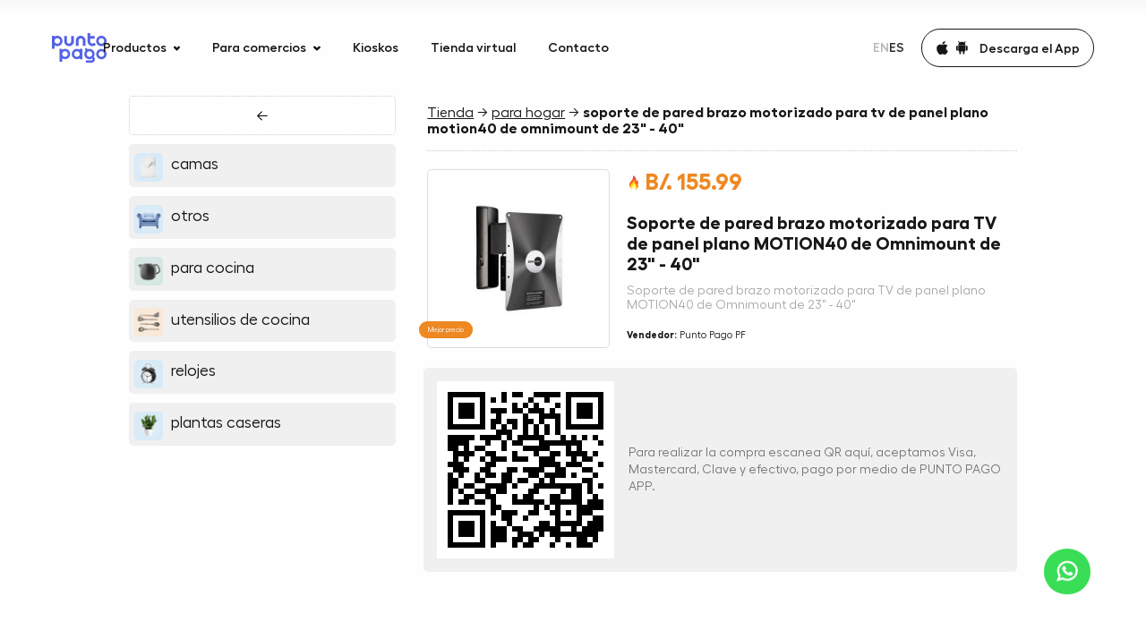

--- FILE ---
content_type: text/html; charset=UTF-8
request_url: https://puntopago.net/marketplace/?cid=38264&pid=6716068
body_size: 22858
content:
<!DOCTYPE html><html lang="es"><head><meta charset="utf-8"><title>Tienda - Soporte de pared brazo motorizado para TV de panel plano MOTION40 de Omnimount de 23&amp;quot; - 40&amp;quot;</title><meta name="google-site-verification" content="bXxi3txb3LZfYKmAlU-sFFaEpHnTCLCU6m2jSayX1GM"><meta name="description" content="República de Panamá, Ciudad de Panamá"><meta name="twitter:card" content="summary_large_image"><meta property="twitter:title" content="Contacto — Punto Pago"><meta property="twitter:description" content="República de Panamá, Ciudad de Panamá"><meta property="twitter:image" content="/assets/meta.jpg"><meta property="og:type" content="website"><meta property="og:title" content="Contacto — Punto Pago"><meta property="og:description" content="República de Panamá, Ciudad de Panamá"><meta property="og:image" content="/assets/meta.jpg"><meta name="viewport" content="width=device-width, initial-scale=1.0, maximum-scale=3.0"><meta name="msapplication-TileColor" content="#ffffff"><meta name="theme-color" content="#ffffff"><meta name="apple-itunes-app" content="app-id=1415876448"><meta name="google-play-app" content="app-id=com.puntopago.puntopagoapp"><link rel="apple-touch-icon" sizes="180x180" href="/apple-touch-icon.png"><link rel="icon" type="image/png" sizes="32x32" href="/favicon-32x32.png"><link rel="icon" type="image/png" sizes="16x16" href="/favicon-16x16.png"><link rel="manifest" href="/site.webmanifest" crossorigin="use-credentials"><link rel="stylesheet" href="/assets/css/main.css?v=2.2.16"><link rel="preload" href="/assets/fonts/Mulish/Mulish-Bold.woff2" as="font" type="font/woff2" crossorigin></head><body><div class="pp-loader"><div class="pp-loader-fill"></div></div><div class="pp-modal pp-modal_box" role="dialog" data-lenis-prevent id="modal-transfer"><div class="pp-modal_box-dialog" role="document"><div class="pp-recharge"><div class="pp-recharge-backdrop" data-modal-close="#modal-transfer"></div><div class="pp-recharge-content"><div class="pp-recharge-container"><div class="pp-recharge-body"><div class="pp-recharge-close" data-modal-close="#modal-transfer"><button class="pp-btn pp-btn_close"><span><svg class="pp-svgsprite -close"><use xlink:href="/assets/sprites/svgsprites.svg#close"></use></svg></span></button></div><div class="pp-recharge-row"><div class="pp-recharge-title"><h1>Recargar saldo a su cuenta de Punto Pago app for transferencia bancaria.</h1></div><div class="pp-recharge-subtitle"><h2><span>Paso 1. </span>Realizar ACH o depósito bancario a la siguiente cuenta</h2></div><div class="pp-recharge-text"><p>Banco Nacional, Cuenta Corriente, No. 10000265121, A nombre de Punto Pago Panamá S.A.</p><p><b>Monto mínimo 100$.</b></p><p><b>IMPORTANTE:</b></p><p><b>✅ Acreditación de fondos:</b> Tu recarga se reflejará en tu cuenta de la App una vez que el depósito haya sido confirmado en nuestra cuenta bancaria.</p><p><b>⚠️ Solo aceptamos transferencias nacionales dentro de Panamá a la cuenta indicada.</b> No se aceptan transferencias internacionales a la cuenta de Banco Nacional para los depósitos en la aplicación<br></p><p><b>⚠️ Solo se acreditan recargas cuando la transferencia ACH proviene de la cuenta bancaria del titular de la billetera Punto Pago.</b> No se permiten transferencias de terceros, aunque exista autorización. Una vez acreditado el saldo, podrás enviarlo a otros usuarios de billetera Punto Pago si lo deseas.<br><br></p><p><b>TIEMPOS DE ACREDITACIÓN</b></p></div><div class="pp-recharge-list"><div class="pp-recharge-list-title">Transferencias desde cuentas de Banco Nacional</div><div class="pp-recharge-list-item"><div class="pp-recharge-list-icon"><svg class="pp-svgsprite -check"><use xlink:href="/assets/sprites/svgsprites.svg#check"></use></svg></div><div class="pp-recharge-list-text">Enviadas antes de las <b>4:00 p.m.</b> → Se acreditan el mismo día a las <b>7:00 p.m.</b></div></div><div class="pp-recharge-list-item"><div class="pp-recharge-list-icon"><svg class="pp-svgsprite -check"><use xlink:href="/assets/sprites/svgsprites.svg#check"></use></svg></div><div class="pp-recharge-list-text">Enviadas después de las <b>4:00 p.m.</b> → Se acreditan al día siguiente a las <b>7:00 p.m.</b></div></div></div><div class="pp-recharge-list"><div class="pp-recharge-list-title">Transferencias desde otros bancos</div><div class="pp-recharge-list-item"><div class="pp-recharge-list-icon"><svg class="pp-svgsprite -check"><use xlink:href="/assets/sprites/svgsprites.svg#check"></use></svg></div><div class="pp-recharge-list-text">Enviadas antes de las <b>12:00 p.m.</b> → Se acreditan el mismo día a las <b>7:00 p.m.</b></div></div><div class="pp-recharge-list-item"><div class="pp-recharge-list-icon"><svg class="pp-svgsprite -check"><use xlink:href="/assets/sprites/svgsprites.svg#check"></use></svg></div><div class="pp-recharge-list-text">Enviadas después de las <b>12:00 p.m.</b> → Se acreditan al siguiente día hábil a las <b>7:00 p.m.</b></div></div></div><div class="pp-recharge-list"><div class="pp-recharge-list-title">No se procesan recargas los fines de semana.</div></div></div><div class="pp-recharge-row"><div class="pp-recharge-subtitle -lg"><h2><span>Paso 2. </span>Enviar slip de depósito de efectivo</h2></div></div><form class="pp-recharge-form" id="pp-transfer" method="post"><div class="pp-recharge-form-grid"><div class="pp-recharge-form-col"><div class="pp-recharge-form-group"><div class="pp-input pp-input_light -md" data-cursor="-hidden"><input type="text" name="text" autocomplete="off" placeholder="Tu nombre" required><label>Tu nombre</label></div></div></div><div class="pp-recharge-form-col"><div class="pp-recharge-form-group"><div class="pp-input pp-input_light -md"><input type="text" autocomplete="off" name="phone" placeholder="Número de App" data-phone required><label>Número de App</label></div></div></div></div><div class="pp-recharge-form-grid"><div class="pp-recharge-form-col"><div class="pp-recharge-form-group"><div class="pp-input pp-input_light -md" data-cursor="-hidden"><input type="email" name="email" autocomplete="off" placeholder="Correo electronico" required><label>Correo electronico</label></div></div></div><div class="pp-recharge-form-col"><div class="pp-recharge-form-group"><div class="pp-input pp-input_light -md -i-addon" data-cursor="-hidden"><input type="text" name="date" autocomplete="off" placeholder="Fecha de depósito" required data-picker data-language="en"><label>Fecha de depósito</label><span class="pp-input_light-addon"><svg class="pp-svgsprite -calendar"><use xlink:href="/assets/sprites/svgsprites.svg#calendar"></use></svg></span></div></div></div></div><div class="pp-recharge-form-grid"><div class="pp-recharge-form-col"><div class="pp-recharge-form-group"><div class="pp-input pp-input_light -md -i-addon" data-cursor="-hidden"><input type="text" name="amount" autocomplete="off" placeholder="Monto de depósito" required><label>Monto de depósito</label><span class="pp-input_light-addon">PAB</span></div></div></div><div class="pp-recharge-form-col"><div class="pp-recharge-form-group"><div class="pp-input pp-input_upload" data-cursor="-hidden"><label><input type="file" name="file"><div class="pp-input_upload-action"><div class="pp-input_upload-icon"><svg class="pp-svgsprite -clips"><use xlink:href="/assets/sprites/svgsprites.svg#clips"></use></svg></div><div class="pp-input_upload-text">Adjunta slip de deposito</div><div class="pp-input_upload-cancel"><svg class="pp-svgsprite -close"><use xlink:href="/assets/sprites/svgsprites.svg#close"></use></svg></div></div></label></div></div></div></div><div class="pp-recharge-form-grid"><div class="pp-recharge-form-col"><div class="pp-recharge-form-submit"><button class="pp-btn pp-btn_cta -full" type="submit"><span class="pp-btn_cta-fill"><span class="pp-btn_cta-fill-ripple"></span></span><span class="pp-btn_cta-text">Confirmar</span></button></div></div></div><div class="pp-recharge-message -success"><div class="pp-recharge-message-icon"><svg width="60" height="60" viewBox="0 0 60 60" fill="none" xmlns="http://www.w3.org/2000/svg"><circle cx="30" cy="30" r="29" stroke="#39DD56" stroke-width="2"/><path d="M23 28.5L28.3103 34L37 25" stroke="#39DD56" stroke-width="2" stroke-linecap="round"/></svg></div><div class="pp-recharge-message-text"><p>Agradecidos! Por el tiempo dedicado en la solicitud, nos contactaremos una vez procesada.</p></div></div><div class="pp-recharge-message -error"><div class="pp-recharge-message-icon"><svg width="60" height="60" viewBox="0 0 60 60" fill="none" xmlns="http://www.w3.org/2000/svg"><circle cx="30" cy="30" r="29" stroke="#FF4949" stroke-width="2"/><path fill-rule="evenodd" clip-rule="evenodd" d="M36.6387 23.3149C37.0979 23.7456 37.1109 24.4566 36.6678 24.9029L31.6058 30.0009L36.6748 35.0906C37.1186 35.5362 37.1067 36.2472 36.6482 36.6785C36.1897 37.1099 35.4582 37.0984 35.0144 36.6527L30.0001 31.618L24.997 36.6568C24.5538 37.1031 23.8224 37.1158 23.3632 36.6851C22.904 36.2544 22.891 35.5434 23.3341 35.0971L28.3919 30.0033L23.3252 24.916C22.8814 24.4703 22.8933 23.7594 23.3518 23.328C23.8103 22.8966 24.5418 22.9082 24.9856 23.3538L29.9976 28.3862L35.0049 23.3432C35.4481 22.8969 36.1795 22.8842 36.6387 23.3149Z" fill="#FF4949"/></svg></div><div class="pp-recharge-message-text"><p>Por favor, inténtelo de nuevo más tarded.</p></div></div></form></div></div></div></div></div></div><div class="pp-wawidget"><div class="pp-wawidget-container"><a class="pp-wawidget-icon" href="https://wa.me/50762456852" target="_blank"><svg width="30" height="30" viewBox="0 0 30 30" fill="none" xmlns="http://www.w3.org/2000/svg"><path d="M22.0922 17.2018C22.0346 17.1742 19.88 16.1132 19.4971 15.9754C19.3408 15.9192 19.1733 15.8644 18.9952 15.8644C18.7043 15.8644 18.4599 16.0094 18.2695 16.2942C18.0542 16.6142 17.4027 17.3758 17.2013 17.6033C17.175 17.6333 17.1392 17.6692 17.1177 17.6692C17.0984 17.6692 16.7649 17.5319 16.664 17.4881C14.3526 16.484 12.5982 14.0696 12.3576 13.6624C12.3232 13.6039 12.3218 13.5773 12.3215 13.5773C12.33 13.5463 12.4077 13.4684 12.4478 13.4282C12.5651 13.3121 12.6923 13.159 12.8153 13.011C12.8736 12.9408 12.9319 12.8706 12.9892 12.8044C13.1677 12.5967 13.2471 12.4355 13.3393 12.2488L13.3875 12.1518C13.6125 11.7049 13.4203 11.3277 13.3583 11.206C13.3073 11.1041 12.3975 8.90832 12.3008 8.67763C12.0682 8.12097 11.7608 7.86178 11.3337 7.86178C11.2941 7.86178 11.3337 7.86178 11.1675 7.86879C10.9651 7.87733 9.86302 8.02242 9.37574 8.32959C8.859 8.65537 7.9848 9.69384 7.9848 11.5201C7.9848 13.1638 9.02789 14.7158 9.47573 15.306C9.48686 15.3209 9.5073 15.3511 9.53695 15.3945C11.252 17.8993 13.3901 19.7555 15.5576 20.6213C17.6442 21.4548 18.6323 21.5512 19.194 21.5512C19.4301 21.5512 19.6191 21.5327 19.7858 21.5163L19.8916 21.5062C20.6124 21.4423 22.1965 20.6214 22.5568 19.6201C22.8407 18.8314 22.9155 17.9697 22.7267 17.657C22.5973 17.4443 22.3744 17.3373 22.0922 17.2018Z" fill="white"/><path d="M15.2628 0.21875C7.2582 0.21875 0.745998 6.68201 0.745998 14.6264C0.745998 17.1959 1.43364 19.7111 2.7363 21.9124L0.242977 29.2673C0.196533 29.4044 0.231078 29.556 0.332508 29.6592C0.405725 29.734 0.505043 29.7743 0.606472 29.7743C0.645336 29.7743 0.684488 29.7685 0.722679 29.7563L8.39177 27.3193C10.4904 28.4406 12.8623 29.0324 15.2629 29.0324C23.2667 29.0325 29.7782 22.5699 29.7782 14.6264C29.7782 6.68201 23.2667 0.21875 15.2628 0.21875ZM15.2628 26.0313C13.004 26.0313 10.8162 25.3791 8.93557 24.145C8.87234 24.1035 8.79893 24.0822 8.72504 24.0822C8.68598 24.0822 8.64683 24.0881 8.60874 24.1002L4.76699 25.3214L6.00717 21.6626C6.04729 21.5441 6.02723 21.4135 5.95334 21.3126C4.52124 19.3558 3.76421 17.0438 3.76421 14.6264C3.76421 8.33693 8.92243 3.21998 15.2627 3.21998C21.6021 3.21998 26.7598 8.33693 26.7598 14.6264C26.7599 20.9151 21.6023 26.0313 15.2628 26.0313Z" fill="white"/></svg></a></div></div><header class="pp-navbar"><div class="pp-navbar-fill"></div><a class="pp-navbar-logomob" href="/" aria-label="Home"><svg viewBox="0 0 76 41" fill="currentColor" xmlns="http://www.w3.org/2000/svg"><path d="M7.51573 3.71094C6.08091 3.71094 4.73719 4.14639 3.62122 4.85687L3.23404 3.71094H0V21.8167H3.62122V16.9579C4.73719 17.6913 6.08091 18.1038 7.51573 18.1038C11.4786 18.1038 14.6898 14.8723 14.6898 10.9074C14.6898 6.94246 11.4786 3.71094 7.51573 3.71094ZM7.51573 14.8494C5.46598 14.8494 3.75787 13.2451 3.62122 11.2053V10.6324C3.75787 8.5926 5.46598 6.9883 7.51573 6.9883C9.67935 6.9883 11.433 8.75304 11.433 10.9074C11.433 13.0847 9.67935 14.8494 7.51573 14.8494Z"/><path d="M23.8462 18.1293C25.6454 18.1293 27.3535 17.4188 28.6289 16.1354C29.9043 14.852 30.6103 13.1331 30.6103 11.3225V4.17188H26.6475V11.6204C26.6475 13.2477 25.3266 14.5769 23.7095 14.5769C22.9352 14.5769 22.1836 14.279 21.637 13.706C21.0904 13.156 20.7716 12.3997 20.7716 11.6204V4.17188H17.082V11.3225C17.082 15.0582 20.1111 18.1293 23.8462 18.1293Z"/><path d="M37.2128 10.2198C37.2128 8.59261 38.5338 7.26333 40.1508 7.26333C40.9252 7.26333 41.6767 7.56127 42.2233 8.13423C42.7699 8.68428 43.0888 9.4406 43.0888 10.2198V17.6684H46.7783V10.5178C46.7783 6.75911 43.7492 3.71094 40.0142 3.71094C38.2149 3.71094 36.5068 4.42141 35.2314 5.70486C33.956 6.9883 33.25 8.7072 33.25 10.5178V17.6684H37.2128V10.2198V10.2198Z"/><path d="M61.2884 15.9514C61.2428 15.9972 61.1973 16.066 61.1289 16.1118C59.8535 17.3952 58.1454 18.1057 56.3462 18.1057C52.6111 18.1057 49.582 15.0575 49.582 11.2989V0H53.2716V4.14827H59.3753V7.7465H53.2716V11.5968C53.2716 12.3761 53.5676 13.1324 54.137 13.6824C54.7064 14.2325 55.4352 14.5533 56.2095 14.5533C57.2116 14.5533 58.0771 14.0491 58.6237 13.2928L61.2884 15.9514Z"/><path d="M68.8264 18.1273C72.7893 18.1273 76.0006 14.8958 76.0006 10.9308C76.0006 6.96591 72.7893 3.73438 68.8264 3.73438C64.8636 3.73438 61.6523 6.96591 61.6523 10.9308C61.6523 14.8958 64.8636 18.1273 68.8264 18.1273ZM68.8264 6.98882C70.9901 6.98882 72.7437 8.75356 72.7437 10.9079C72.7437 13.0623 70.9901 14.827 68.8264 14.827C66.6628 14.827 64.9092 13.0623 64.9092 10.9079C64.9092 8.75356 66.6628 6.98882 68.8264 6.98882Z"/><path d="M18.2195 21.8203C16.7847 21.8203 15.441 22.2558 14.325 22.9662L13.9378 21.8891H10.7266V39.9031H14.325V35.0444C15.441 35.7778 16.7847 36.1903 18.2195 36.1903C22.1823 36.1903 25.3936 32.9588 25.3936 28.9938C25.3936 25.0289 22.1823 21.8203 18.2195 21.8203ZM18.2195 32.9359C16.1698 32.9359 14.4616 31.3315 14.325 29.2918V28.7188C14.4616 26.6791 16.1698 25.0748 18.2195 25.0748C20.3831 25.0748 22.1368 26.8395 22.1368 28.9938C22.1368 31.1711 20.3831 32.9359 18.2195 32.9359Z"/><path d="M39.0574 21.8203L38.6702 23.0121C37.5542 22.2787 36.2105 21.8661 34.7757 21.8661C30.8128 21.8661 27.6016 25.0977 27.6016 29.0626C27.6016 33.0275 30.8128 36.2591 34.7757 36.2591C36.2105 36.2591 37.5542 35.8236 38.6702 35.1131L39.0574 36.1903H42.2686V21.8203H39.0574V21.8203ZM34.7757 32.9817C32.612 32.9817 30.8584 31.2169 30.8584 29.0626C30.8584 26.9082 32.612 25.1435 34.7757 25.1435C36.8254 25.1435 38.5335 26.7478 38.6702 28.7876V29.3605C38.5108 31.3774 36.8254 32.9817 34.7757 32.9817Z"/><path d="M59.0769 34.1486L58.3253 32.8651C59.0086 31.765 59.3958 30.4587 59.3958 29.0836C59.3958 25.1186 56.1845 21.8871 52.2216 21.8871C51.2879 21.8871 50.3996 22.0705 49.5797 22.3913L48.0538 20.3516L45.5714 22.2538L47.0062 24.1561C45.7991 25.4395 45.0703 27.1813 45.0703 29.0836C45.0703 33.0485 48.2816 36.28 52.2444 36.28C53.6337 36.28 54.9319 35.8675 56.0478 35.1799L56.3895 35.7758C56.7539 36.3946 56.5261 36.9217 56.4122 37.128C56.2984 37.3343 55.9567 37.8156 55.2507 37.8156H47.325V41.0013H55.2507C56.8905 41.0013 58.3709 40.1304 59.168 38.7094C59.9424 37.2884 59.9196 35.5695 59.0769 34.1486ZM52.1989 33.0027C50.0352 33.0027 48.2816 31.2379 48.2816 29.0836C48.2816 26.9292 50.0352 25.1645 52.1989 25.1645C54.3625 25.1645 56.1162 26.9292 56.1162 29.0836C56.1162 31.2608 54.3625 33.0027 52.1989 33.0027Z"/><path d="M68.8264 21.8906C64.8636 21.8906 61.6523 25.1222 61.6523 29.0871C61.6523 33.052 64.8636 36.2835 68.8264 36.2835C72.7893 36.2835 76.0006 33.052 76.0006 29.0871C76.0006 25.1222 72.7893 21.8906 68.8264 21.8906ZM68.8264 33.0062C66.6628 33.0062 64.9092 31.2414 64.9092 29.0871C64.9092 26.9327 66.6628 25.168 68.8264 25.168C70.9901 25.168 72.7437 26.9327 72.7437 29.0871C72.7437 31.2643 70.9901 33.0062 68.8264 33.0062Z"/></svg></a><nav class="pp-navbar-strip"><div class="pp-navbar-big"><div class="pp-navbar-container -sm"><div class="pp-navbar-grid"><div class="pp-navbar-grid-col -left"><a class="pp-navbar-logo" href="/" aria-label="Home"><svg viewBox="0 0 76 41" fill="currentColor" xmlns="http://www.w3.org/2000/svg"><path d="M7.51573 3.71094C6.08091 3.71094 4.73719 4.14639 3.62122 4.85687L3.23404 3.71094H0V21.8167H3.62122V16.9579C4.73719 17.6913 6.08091 18.1038 7.51573 18.1038C11.4786 18.1038 14.6898 14.8723 14.6898 10.9074C14.6898 6.94246 11.4786 3.71094 7.51573 3.71094ZM7.51573 14.8494C5.46598 14.8494 3.75787 13.2451 3.62122 11.2053V10.6324C3.75787 8.5926 5.46598 6.9883 7.51573 6.9883C9.67935 6.9883 11.433 8.75304 11.433 10.9074C11.433 13.0847 9.67935 14.8494 7.51573 14.8494Z"/><path d="M23.8462 18.1293C25.6454 18.1293 27.3535 17.4188 28.6289 16.1354C29.9043 14.852 30.6103 13.1331 30.6103 11.3225V4.17188H26.6475V11.6204C26.6475 13.2477 25.3266 14.5769 23.7095 14.5769C22.9352 14.5769 22.1836 14.279 21.637 13.706C21.0904 13.156 20.7716 12.3997 20.7716 11.6204V4.17188H17.082V11.3225C17.082 15.0582 20.1111 18.1293 23.8462 18.1293Z"/><path d="M37.2128 10.2198C37.2128 8.59261 38.5338 7.26333 40.1508 7.26333C40.9252 7.26333 41.6767 7.56127 42.2233 8.13423C42.7699 8.68428 43.0888 9.4406 43.0888 10.2198V17.6684H46.7783V10.5178C46.7783 6.75911 43.7492 3.71094 40.0142 3.71094C38.2149 3.71094 36.5068 4.42141 35.2314 5.70486C33.956 6.9883 33.25 8.7072 33.25 10.5178V17.6684H37.2128V10.2198V10.2198Z"/><path d="M61.2884 15.9514C61.2428 15.9972 61.1973 16.066 61.1289 16.1118C59.8535 17.3952 58.1454 18.1057 56.3462 18.1057C52.6111 18.1057 49.582 15.0575 49.582 11.2989V0H53.2716V4.14827H59.3753V7.7465H53.2716V11.5968C53.2716 12.3761 53.5676 13.1324 54.137 13.6824C54.7064 14.2325 55.4352 14.5533 56.2095 14.5533C57.2116 14.5533 58.0771 14.0491 58.6237 13.2928L61.2884 15.9514Z"/><path d="M68.8264 18.1273C72.7893 18.1273 76.0006 14.8958 76.0006 10.9308C76.0006 6.96591 72.7893 3.73438 68.8264 3.73438C64.8636 3.73438 61.6523 6.96591 61.6523 10.9308C61.6523 14.8958 64.8636 18.1273 68.8264 18.1273ZM68.8264 6.98882C70.9901 6.98882 72.7437 8.75356 72.7437 10.9079C72.7437 13.0623 70.9901 14.827 68.8264 14.827C66.6628 14.827 64.9092 13.0623 64.9092 10.9079C64.9092 8.75356 66.6628 6.98882 68.8264 6.98882Z"/><path d="M18.2195 21.8203C16.7847 21.8203 15.441 22.2558 14.325 22.9662L13.9378 21.8891H10.7266V39.9031H14.325V35.0444C15.441 35.7778 16.7847 36.1903 18.2195 36.1903C22.1823 36.1903 25.3936 32.9588 25.3936 28.9938C25.3936 25.0289 22.1823 21.8203 18.2195 21.8203ZM18.2195 32.9359C16.1698 32.9359 14.4616 31.3315 14.325 29.2918V28.7188C14.4616 26.6791 16.1698 25.0748 18.2195 25.0748C20.3831 25.0748 22.1368 26.8395 22.1368 28.9938C22.1368 31.1711 20.3831 32.9359 18.2195 32.9359Z"/><path d="M39.0574 21.8203L38.6702 23.0121C37.5542 22.2787 36.2105 21.8661 34.7757 21.8661C30.8128 21.8661 27.6016 25.0977 27.6016 29.0626C27.6016 33.0275 30.8128 36.2591 34.7757 36.2591C36.2105 36.2591 37.5542 35.8236 38.6702 35.1131L39.0574 36.1903H42.2686V21.8203H39.0574V21.8203ZM34.7757 32.9817C32.612 32.9817 30.8584 31.2169 30.8584 29.0626C30.8584 26.9082 32.612 25.1435 34.7757 25.1435C36.8254 25.1435 38.5335 26.7478 38.6702 28.7876V29.3605C38.5108 31.3774 36.8254 32.9817 34.7757 32.9817Z"/><path d="M59.0769 34.1486L58.3253 32.8651C59.0086 31.765 59.3958 30.4587 59.3958 29.0836C59.3958 25.1186 56.1845 21.8871 52.2216 21.8871C51.2879 21.8871 50.3996 22.0705 49.5797 22.3913L48.0538 20.3516L45.5714 22.2538L47.0062 24.1561C45.7991 25.4395 45.0703 27.1813 45.0703 29.0836C45.0703 33.0485 48.2816 36.28 52.2444 36.28C53.6337 36.28 54.9319 35.8675 56.0478 35.1799L56.3895 35.7758C56.7539 36.3946 56.5261 36.9217 56.4122 37.128C56.2984 37.3343 55.9567 37.8156 55.2507 37.8156H47.325V41.0013H55.2507C56.8905 41.0013 58.3709 40.1304 59.168 38.7094C59.9424 37.2884 59.9196 35.5695 59.0769 34.1486ZM52.1989 33.0027C50.0352 33.0027 48.2816 31.2379 48.2816 29.0836C48.2816 26.9292 50.0352 25.1645 52.1989 25.1645C54.3625 25.1645 56.1162 26.9292 56.1162 29.0836C56.1162 31.2608 54.3625 33.0027 52.1989 33.0027Z"/><path d="M68.8264 21.8906C64.8636 21.8906 61.6523 25.1222 61.6523 29.0871C61.6523 33.052 64.8636 36.2835 68.8264 36.2835C72.7893 36.2835 76.0006 33.052 76.0006 29.0871C76.0006 25.1222 72.7893 21.8906 68.8264 21.8906ZM68.8264 33.0062C66.6628 33.0062 64.9092 31.2414 64.9092 29.0871C64.9092 26.9327 66.6628 25.168 68.8264 25.168C70.9901 25.168 72.7437 26.9327 72.7437 29.0871C72.7437 31.2643 70.9901 33.0062 68.8264 33.0062Z"/></svg></a></div><div class="pp-navbar-grid-col -center"><div class="pp-navbar-menu"><div class="pp-navbar-menu-box"><div class="pp-navbar-navs"><div class="pp-navbar-nav"><div class="pp-navbar-nav-toggle" data-cursor="-pointer"><span>Productos</span><svg class="pp-svgsprite -arrow-menu"><use xlink:href="/assets/sprites/svgsprites.svg#arrow-menu"></use></svg></div><div class="pp-navbar-nav-dropdown"><div class="pp-navbar-nav-items"><a class="pp-navbar-nav-item" href="/products/bankcards/"><div class="pp-navbar-nav-item-img"><svg viewBox="0 0 32 40" fill="none" stroke="currentColor" xmlns="http://www.w3.org/2000/svg"><rect x="5" y="11" width="22" height="18" rx="5" stroke-width="2"/><path d="M5.0918 16.5469H26.91" stroke-width="2"/><path d="M10 24H13.2727" stroke-width="2" stroke-linecap="round"/></svg></div><div class="pp-navbar-nav-item-info"><div class="pp-navbar-nav-item-title">Tarjeta débito Mastercard</div><div class="pp-navbar-nav-item-text">Obtén tu Mastercard en segundos</div></div></a><a class="pp-navbar-nav-item" href="/promo/" onClick="window.location='/promo/';"><div class="pp-navbar-nav-item-img"><svg viewBox="0 0 32 40" fill="none" stroke="currentColor" xmlns="http://www.w3.org/2000/svg"><rect x="5" y="11" width="22" height="18" rx="5" stroke-width="2"/><path d="M5.0918 16.5469H26.91" stroke-width="2"/><path d="M10 24H13.2727" stroke-width="2" stroke-linecap="round"/></svg></div><div class="pp-navbar-nav-item-info"><div class="pp-navbar-nav-item-title">Tarjeta crédito Mastercard</div><div class="pp-navbar-nav-item-text">Sin comisiones ni cargos ocultos</div></div></a><a class="pp-navbar-nav-item" href="/products/marketplace/"><div class="pp-navbar-nav-item-img"><svg viewBox="0 0 32 40" fill="none" stroke="currentColor" xmlns="http://www.w3.org/2000/svg"><path d="M9.58905 13.9802L8.5186 9.68881C8.48997 9.57717 8.38904 9.49933 8.27379 9.5H4M10.7073 30.2191C10.7055 31.1448 9.95395 31.894 9.02826 31.8928C8.10256 31.8916 7.35293 31.1406 7.35352 30.2149C7.3541 29.2892 8.10469 28.5391 9.03039 28.5391C9.47555 28.5395 9.9023 28.7167 10.2168 29.0318C10.5313 29.3469 10.7077 29.774 10.7073 30.2191ZM19.6506 30.2191C19.6489 31.1448 18.8973 31.894 17.9716 31.8928C17.0459 31.8916 16.2963 31.1406 16.2969 30.2149C16.2975 29.2892 17.0481 28.5391 17.9737 28.5391C18.4189 28.5395 18.8457 28.7167 19.1601 29.0318C19.4746 29.3469 19.651 29.774 19.6506 30.2191ZM25.7607 13.9766H9.5888L8.46875 22.937C8.46875 24.1741 9.47168 25.1771 10.7088 25.1771H20.6293C21.416 25.1767 22.1448 24.7637 22.5494 24.089L27.6808 17.3687C28.0957 16.6768 28.1065 15.8153 27.7091 15.1132C27.3117 14.4111 26.5675 13.9769 25.7607 13.9766Z" stroke-width="2" stroke-linecap="round" stroke-linejoin="round"/></svg></div><div class="pp-navbar-nav-item-info"><div class="pp-navbar-nav-item-title">Marketplace</div><div class="pp-navbar-nav-item-text">Consigue cualquier producto en 24 horas</div></div></a><a class="pp-navbar-nav-item" href="/products/billpayments/"><div class="pp-navbar-nav-item-img"><svg viewBox="0 0 32 40" fill="none" stroke="currentColor" xmlns="http://www.w3.org/2000/svg"><path d="M11 19.5H21M11 23H18M11 16H18M9.79128 29.0485L6.57827 30.685C6.45339 30.7472 6.30514 30.7398 6.18706 30.6655C6.06898 30.5912 5.99811 30.4608 6.00004 30.3213V15C6.00004 12.2386 8.23943 10 11.0009 10C14.6284 10 17.6657 9.99999 20.9999 10C23.7613 10 26 12.2386 26 15V30.3213C26.0019 30.4608 25.931 30.5912 25.8129 30.6655C25.6949 30.7398 25.5466 30.7472 25.4217 30.685L22.2087 29.0485C22.0808 28.9832 21.9273 28.9929 21.8087 29.074L19.223 30.8305C19.0891 30.9215 18.9132 30.9215 18.7793 30.8305L16.2227 29.094C16.0889 29.0029 15.913 29.0029 15.7791 29.094L13.2225 30.8305C13.0886 30.9215 12.9127 30.9215 12.7788 30.8305L10.1913 29.0812C10.074 28.9979 9.92055 28.9853 9.79128 29.0485Z" stroke-width="2" stroke-linecap="round" stroke-linejoin="round"/></svg></div><div class="pp-navbar-nav-item-info"><div class="pp-navbar-nav-item-title">Pago de servicios</div><div class="pp-navbar-nav-item-text">Pague facturas de servicios públicos y recargas telefónicas</div></div></a><a class="pp-navbar-nav-item" href="/products/crossborder/"><div class="pp-navbar-nav-item-img"><svg viewBox="0 0 28 28" fill="none" xmlns="http://www.w3.org/2000/svg">    <path        d="M24.5 14C24.5 19.799 19.799 24.5 14 24.5M24.5 14C24.5 8.20101 19.799 3.5 14 3.5M24.5 14H3.5M14 24.5C8.20101 24.5 3.5 19.799 3.5 14M14 24.5C11.4227 24.5 9.33333 19.799 9.33333 14C9.33333 8.20101 11.4227 3.5 14 3.5M14 24.5C16.5773 24.5 18.6667 19.799 18.6667 14C18.6667 8.20101 16.5773 3.5 14 3.5M3.5 14C3.5 8.20101 8.20101 3.5 14 3.5"        stroke="currentColor" stroke-width="2" stroke-linecap="square" /></svg></div><div class="pp-navbar-nav-item-info"><div class="pp-navbar-nav-item-title">Transferencias</div><div class="pp-navbar-nav-item-text">Envía dinero directamente desde tu teléfono</div></div></a></div></div></div><div class="pp-navbar-nav"><div class="pp-navbar-nav-toggle" data-cursor="-pointer"><span>Para comercios</span><svg class="pp-svgsprite -arrow-menu"><use xlink:href="/assets/sprites/svgsprites.svg#arrow-menu"></use></svg></div><div class="pp-navbar-nav-dropdown -lg -cs"><div class="pp-navbar-nav-items"><a class="pp-navbar-nav-item" href="/business/marketplace/"><div class="pp-navbar-nav-item-img"><svg viewBox="0 0 32 40" fill="currentColor" xmlns="http://www.w3.org/2000/svg"><path d="M7.34982 25.6838L8.34975 25.6958L8.34977 25.694L7.34982 25.6838ZM8.17454 27.7265L8.8859 27.0237L8.88584 27.0236L8.17454 27.7265ZM7.42823 18.0139L6.85592 18.8339L6.85837 18.8356L7.42823 18.0139ZM6.11234 14.4177L5.17492 14.0695L5.15824 14.1144L5.14592 14.1607L6.11234 14.4177ZM7.30536 11.2059L8.24278 11.5541L8.25724 11.5152L8.26843 11.4752L7.30536 11.2059ZM8.88985 10L8.88985 9L8.88701 9L8.88985 10ZM23.1103 10L23.1131 9H23.1103V10ZM24.6947 11.2059L23.7316 11.4751L23.7428 11.5151L23.7572 11.554L24.6947 11.2059ZM25.8878 14.4191L26.8543 14.1623L26.8419 14.1159L26.8253 14.071L25.8878 14.4191ZM24.5733 18.0139L25.1418 18.8366L25.1461 18.8336L24.5733 18.0139ZM13.1426 28.5735H12.1426V29.5735H13.1426V28.5735ZM18.8576 28.5735V29.5735H19.8576V28.5735H18.8576ZM10.4411 18.396L10.7882 19.3338L10.7883 19.3338L10.4411 18.396ZM12.4798 16.1444L13.4474 16.397L13.4496 16.3882L12.4798 16.1444ZM12.7046 15.25H13.7046C13.7046 14.7452 13.3284 14.3196 12.8274 14.2576C12.3264 14.1956 11.8578 14.5167 11.7348 15.0062L12.7046 15.25ZM19.2969 15.25V14.25C18.7446 14.25 18.2969 14.6977 18.2969 15.25H19.2969ZM19.3008 15.25L20.2705 15.0056C20.1585 14.5614 19.759 14.25 19.3008 14.25V15.25ZM19.5251 16.1401L18.5554 16.3845L18.5575 16.3924L19.5251 16.1401ZM21.5609 18.3916L21.9091 17.4542L21.909 17.4541L21.5609 18.3916ZM24.6467 25.6838L23.6467 25.6935L23.6468 25.6958L24.6467 25.6838ZM23.822 27.7265L23.1107 27.0236L23.1107 27.0237L23.822 27.7265ZM6.42845 18.0054L6.34987 25.6736L8.34977 25.694L8.42835 18.0258L6.42845 18.0054ZM6.34989 25.6718C6.33751 26.7028 6.73846 27.6959 7.46324 28.4294L8.88584 27.0236C8.53686 26.6705 8.34379 26.1922 8.34975 25.6958L6.34989 25.6718ZM7.46318 28.4293C8.188 29.1629 9.17628 29.5756 10.2073 29.5756V27.5756C9.7107 27.5756 9.23484 27.3769 8.8859 27.0237L7.46318 28.4293ZM10.2073 29.5756H13.1434V27.5756H10.2073V29.5756ZM8.00054 17.1939C7.19446 16.6313 6.82613 15.6247 7.07876 14.6747L5.14592 14.1607C4.67731 15.9231 5.36054 17.7903 6.85592 18.8339L8.00054 17.1939ZM7.04976 14.7659L8.24278 11.5541L6.36794 10.8577L5.17492 14.0695L7.04976 14.7659ZM8.26843 11.4752C8.34679 11.1949 8.60183 11.0008 8.89269 11L8.88701 9C7.70089 9.00338 6.66161 9.79453 6.34229 10.9366L8.26843 11.4752ZM8.88985 11H23.1103V9H8.88985V11ZM23.1075 11C23.3982 11.0008 23.6533 11.1949 23.7316 11.4751L25.6578 10.9367C25.3385 9.79453 24.2992 9.00338 23.1131 9L23.1075 11ZM23.7572 11.554L24.9503 14.7672L26.8253 14.071L25.6322 10.8578L23.7572 11.554ZM24.9213 14.6759C25.1737 15.6255 24.8058 16.6315 24.0005 17.1942L25.1461 18.8336C26.64 17.7897 27.3223 15.9235 26.8543 14.1623L24.9213 14.6759ZM14.1426 28.5735V22.8584H12.1426V28.5735H14.1426ZM14.1426 22.8584C14.1426 22.6217 14.3346 22.4297 14.5713 22.4297V20.4297C13.23 20.4297 12.1426 21.5171 12.1426 22.8584H14.1426ZM14.5713 22.4297H17.4288V20.4297H14.5713V22.4297ZM17.4288 22.4297C17.6657 22.4297 17.8576 22.6217 17.8576 22.8584H19.8576C19.8576 21.5171 18.7701 20.4297 17.4288 20.4297V22.4297ZM17.8576 22.8584V28.5735H19.8576V22.8584H17.8576ZM13.1426 29.5735H18.8576V27.5735H13.1426V29.5735ZM6.85837 18.8356C8.00828 19.6331 9.47504 19.8198 10.7882 19.3338L10.094 17.4582C9.39426 17.7172 8.61205 17.6179 7.99809 17.1922L6.85837 18.8356ZM10.7883 19.3338C12.1011 18.8478 13.0938 17.7514 13.4474 16.397L11.5122 15.8918C11.3236 16.6142 10.7942 17.199 10.0939 17.4582L10.7883 19.3338ZM13.4496 16.3882L13.6744 15.4938L11.7348 15.0062L11.51 15.9006L13.4496 16.3882ZM11.7046 15.25C11.7046 17.6227 13.6282 19.5461 16.0008 19.5461V17.5461C14.7326 17.5461 13.7046 16.5181 13.7046 15.25H11.7046ZM16.0008 19.5461C18.3735 19.5461 20.2969 17.6227 20.2969 15.25H18.2969C18.2969 16.5181 17.2689 17.5461 16.0008 17.5461V19.5461ZM19.2969 16.25H19.3008V14.25H19.2969V16.25ZM18.3311 15.4944L18.5554 16.3845L20.4948 15.8957L20.2705 15.0056L18.3311 15.4944ZM18.5575 16.3924C18.9104 17.746 19.9015 18.8421 21.2128 19.3291L21.909 17.4541C21.2097 17.1945 20.681 16.6098 20.4927 15.8878L18.5575 16.3924ZM21.2127 19.329C22.5245 19.8162 23.9913 19.6316 25.1418 18.8366L24.0048 17.1912C23.3907 17.6156 22.6081 17.7138 21.9091 17.4542L21.2127 19.329ZM23.5724 18.0253L23.6467 25.6935L25.6467 25.6741L25.5724 18.0059L23.5724 18.0253ZM23.6468 25.6958C23.6528 26.1922 23.4597 26.6705 23.1107 27.0236L24.5333 28.4294C25.2581 27.6959 25.659 26.7028 25.6466 25.6718L23.6468 25.6958ZM23.1107 27.0237C22.7617 27.3769 22.2859 27.5756 21.7892 27.5756V29.5756C22.8203 29.5756 23.8085 29.1629 24.5334 28.4293L23.1107 27.0237ZM21.7892 27.5756H18.8574V29.5756H21.7892V27.5756Z"/></svg></div><div class="pp-navbar-nav-item-info"><div class="pp-navbar-nav-item-title">Vende en nuestro Marketplace</div><div class="pp-navbar-nav-item-text">Vende tus productos en nuestro Marketplace con facilidad</div></div></a><a class="pp-navbar-nav-item" href="/business/space/"><div class="pp-navbar-nav-item-img"><svg viewBox="0 0 32 40" fill="currentColor" xmlns="http://www.w3.org/2000/svg"><path d="M11.8003 29.997C11.8003 30.5493 12.248 30.997 12.8003 30.997C13.3526 30.997 13.8003 30.5493 13.8003 29.997H11.8003ZM12.8003 26.9697L11.801 26.9322C11.8005 26.9447 11.8003 26.9572 11.8003 26.9697H12.8003ZM16.0003 23.9438L15.9645 24.9431C15.9883 24.944 16.0122 24.944 16.0361 24.9431L16.0003 23.9438ZM19.2003 26.9697H20.2003C20.2003 26.9572 20.2001 26.9447 20.1996 26.9322L19.2003 26.9697ZM18.2003 29.997C18.2003 30.5493 18.648 30.997 19.2003 30.997C19.7526 30.997 20.2003 30.5493 20.2003 29.997H18.2003ZM12.8003 28.9969C12.248 28.9969 11.8003 29.4446 11.8003 29.9969C11.8003 30.5492 12.248 30.9969 12.8003 30.9969V28.9969ZM19.2003 30.9969C19.7526 30.9969 20.2003 30.5492 20.2003 29.9969C20.2003 29.4446 19.7526 28.9969 19.2003 28.9969V30.9969ZM12.7997 30.9968C13.352 30.9968 13.7997 30.5491 13.7997 29.9968C13.7997 29.4446 13.352 28.9968 12.7997 28.9968V30.9968ZM11.9997 29.9968V28.9968C11.9878 28.9968 11.9758 28.9971 11.9639 28.9975L11.9997 29.9968ZM7.19971 25.4566H6.19971C6.19971 25.469 6.19994 25.4814 6.2004 25.4938L7.19971 25.4566ZM8.19971 16.357C8.19971 15.8048 7.75199 15.357 7.19971 15.357C6.64742 15.357 6.19971 15.8048 6.19971 16.357H8.19971ZM3.43165 17.7447C2.97724 18.0586 2.86332 18.6814 3.17721 19.1358C3.4911 19.5902 4.11393 19.7042 4.56835 19.3903L3.43165 17.7447ZM7.76835 17.1798C8.22276 16.8659 8.33668 16.2431 8.02279 15.7887C7.7089 15.3343 7.08607 15.2204 6.63165 15.5343L7.76835 17.1798ZM6.63156 15.5344C6.17713 15.8483 6.06319 16.4711 6.37705 16.9255C6.69092 17.38 7.31375 17.4939 7.76818 17.18L6.63156 15.5344ZM14.1545 11.5537L13.6053 10.7181C13.5989 10.7223 13.5925 10.7266 13.5862 10.7309L14.1545 11.5537ZM17.8452 11.5537L18.4135 10.7309C18.4072 10.7266 18.4009 10.7223 18.3945 10.7181L17.8452 11.5537ZM24.2316 17.18C24.686 17.4939 25.3088 17.38 25.6227 16.9255C25.9366 16.4711 25.8226 15.8483 25.3682 15.5344L24.2316 17.18ZM19.1997 28.9968C18.6474 28.9968 18.1997 29.4446 18.1997 29.9968C18.1997 30.5491 18.6474 30.9968 19.1997 30.9968V28.9968ZM19.9997 29.9968L20.0355 28.9975C20.0236 28.9971 20.0117 28.9968 19.9997 28.9968V29.9968ZM24.7997 25.4566L25.799 25.4938C25.7995 25.4814 25.7997 25.469 25.7997 25.4566H24.7997ZM25.7997 16.357C25.7997 15.8048 25.352 15.357 24.7997 15.357C24.2474 15.357 23.7997 15.8048 23.7997 16.357H25.7997ZM27.4322 19.3891C27.8867 19.7028 28.5095 19.5887 28.8232 19.1342C29.137 18.6797 29.0229 18.0569 28.5684 17.7432L27.4322 19.3891ZM25.3684 15.5341C24.9139 15.2203 24.2911 15.3344 23.9773 15.7889C23.6636 16.2434 23.7777 16.8662 24.2322 17.18L25.3684 15.5341ZM13.8003 29.997V26.9697H11.8003V29.997H13.8003ZM13.7996 27.0072C13.8446 25.8082 14.8283 24.9024 15.9645 24.9431L16.0361 22.9444C13.7647 22.863 11.8861 24.6637 11.801 26.9322L13.7996 27.0072ZM16.0361 24.9431C17.1723 24.9024 18.156 25.8082 18.201 27.0072L20.1996 26.9322C20.1144 24.6637 18.2359 22.863 15.9645 22.9444L16.0361 24.9431ZM18.2003 26.9697V29.997H20.2003V26.9697H18.2003ZM12.8003 30.9969H19.2003V28.9969H12.8003V30.9969ZM12.7997 28.9968H11.9997V30.9968H12.7997V28.9968ZM11.9639 28.9975C9.97549 29.0688 8.27599 27.4856 8.19901 25.4193L6.2004 25.4938C6.31723 28.6298 8.91163 31.1082 12.0355 30.9962L11.9639 28.9975ZM8.19971 25.4566V16.357H6.19971V25.4566H8.19971ZM4.56835 19.3903L7.76835 17.1798L6.63165 15.5343L3.43165 17.7447L4.56835 19.3903ZM7.76818 17.18L14.7228 12.3765L13.5862 10.7309L6.63156 15.5344L7.76818 17.18ZM14.7038 12.3894C15.4937 11.8702 16.5061 11.8702 17.296 12.3894L18.3945 10.7181C16.9378 9.76065 15.0619 9.76065 13.6053 10.7181L14.7038 12.3894ZM17.2769 12.3765L24.2316 17.18L25.3682 15.5344L18.4135 10.7309L17.2769 12.3765ZM19.1997 30.9968H19.9997V28.9968H19.1997V30.9968ZM19.9639 30.9962C23.0878 31.1082 25.6822 28.6298 25.799 25.4938L23.8004 25.4193C23.7234 27.4856 22.0239 29.0688 20.0355 28.9975L19.9639 30.9962ZM25.7997 25.4566V16.357H23.7997V25.4566H25.7997ZM28.5684 17.7432L25.3684 15.5341L24.2322 17.18L27.4322 19.3891L28.5684 17.7432Z"/></svg></div><div class="pp-navbar-nav-item-info"><div class="pp-navbar-nav-item-title">Kiosco para tu negocio</div><div class="pp-navbar-nav-item-text">¿Tienes 0,5 m2 libres para en tu local? Sácale provecho</div></div></a><a class="pp-navbar-nav-item" href="/business/checkout/"><div class="pp-navbar-nav-item-img"><svg viewBox="0 0 32 40" fill="currentColor" xmlns="http://www.w3.org/2000/svg"><path fill-rule="evenodd" clip-rule="evenodd" d="M10.6276 9.00034C10.6363 9.00011 10.645 9 10.6537 9H21.3463C21.355 9 21.3637 9.00011 21.3724 9.00034C24.5485 9.08316 27.0716 11.7012 26.9985 14.8698V22.1302C27.0716 25.2994 24.5475 27.9178 21.3707 27.9997C21.3656 27.9998 21.3605 27.9999 21.3553 27.9999C21.3519 28 21.3484 28 21.3449 28H10.6537C10.645 28 10.6363 27.9999 10.6276 27.9997C7.45149 27.9168 4.92839 25.2987 5.00155 22.1302V14.8698C4.92839 11.7013 7.45148 9.08316 10.6276 9.00034ZM10.6675 11C8.58094 11.061 6.94919 12.781 7.00123 14.8324C7.00144 14.8408 7.00155 14.8493 7.00155 14.8577V22.1423C7.00155 22.1507 7.00144 22.1592 7.00123 22.1676C6.94919 24.219 8.58094 25.939 10.6675 26H21.3313C23.4183 25.9397 25.0508 24.2195 24.9988 22.1676C24.9986 22.1592 24.9985 22.1507 24.9985 22.1423V14.8577C24.9985 14.8493 24.9986 14.8408 24.9988 14.8324C25.0508 12.781 23.4191 11.061 21.3326 11H10.6675Z"/><path fill-rule="evenodd" clip-rule="evenodd" d="M8.00001 30C8.00001 29.4477 8.44772 29 9.00001 29H23C23.5523 29 24 29.4477 24 30C24 30.5523 23.5523 31 23 31H9.00001C8.44772 31 8.00001 30.5523 8.00001 30Z"/><path fill-rule="evenodd" clip-rule="evenodd" d="M19.6905 16.2766C20.09 16.658 20.1047 17.291 19.7234 17.6905L15.1818 22.4483L12.2767 19.4048C11.8953 19.0053 11.91 18.3723 12.3095 17.9909C12.709 17.6096 13.342 17.6243 13.7234 18.0238L15.1818 19.5517L18.2767 16.3095C18.658 15.91 19.291 15.8953 19.6905 16.2766Z"/><path fill-rule="evenodd" clip-rule="evenodd" d="M10 27C10 26.4477 10.4477 26 11 26H21C21.5523 26 22 26.4477 22 27V30C22 30.5523 21.5523 31 21 31H11C10.4477 31 10 30.5523 10 30V27ZM12 28V29H20V28H12Z"/></svg></div><div class="pp-navbar-nav-item-info"><div class="pp-navbar-nav-item-title">Solución checkout</div><div class="pp-navbar-nav-item-text">API integral para procesamiento de pagos</div></div></a><a class="pp-navbar-nav-item" href="/business/terminals/"><div class="pp-navbar-nav-item-img"><svg viewBox="0 0 32 40" fill="none" stroke="currentColor" xmlns="http://www.w3.org/2000/svg"><path d="M7.02408 8.59424C7.21644 7.66578 8.03431 7 8.98249 7H23.0175C23.9657 7 24.7836 7.66579 24.9759 8.59425L26.5016 15.9579C26.7588 17.1992 25.8109 18.3636 24.5432 18.3636H7.45685C6.18912 18.3636 5.24125 17.1992 5.49844 15.9579L7.02408 8.59424Z" stroke-width="2" stroke-linecap="round" stroke-linejoin="round"/><path d="M10.48 10.4062H21.5186L22.3677 14.9517H9.63086L10.48 10.4062Z" stroke-width="2" stroke-linecap="round" stroke-linejoin="round"/><rect x="8.47266" y="18.3672" width="15.0526" height="10.2273" stroke-width="2" stroke-linecap="round" stroke-linejoin="round"/><rect x="7.31641" y="28.5938" width="17.3684" height="3.40909" stroke-width="2" stroke-linecap="round" stroke-linejoin="round"/><path d="M17.7363 22.9062L18.8942 22.9063" stroke-width="2" stroke-linecap="round" stroke-linejoin="round"/></svg></div><div class="pp-navbar-nav-item-info"><div class="pp-navbar-nav-item-title">Kioskos</div><div class="pp-navbar-nav-item-text">Terminales de hardware para su negocio. Las soluciones más modernas</div></div></a><a class="pp-navbar-nav-item" href="/business/paymentshub/"><div class="pp-navbar-nav-item-img"><svg viewBox="0 0 32 40" fill="none" stroke="currentColor"  xmlns="http://www.w3.org/2000/svg"><path fill-rule="evenodd" clip-rule="evenodd" d="M26 25.5557C26 28.0102 24.0102 30 21.5557 30H10.4443C7.98977 30 6 28.0102 6 25.5557V14.4443C6 11.9898 7.98977 10 10.4443 10H21.5557C24.0102 10 26 11.9898 26 14.4443V25.5557Z" stroke-width="2" stroke-linecap="round" stroke-linejoin="round"/><path fill-rule="evenodd" clip-rule="evenodd" d="M15.6458 17.7064C16.201 16.8304 16.0941 15.6898 15.3858 14.9322C14.6943 14.1927 13.5634 14.0762 12.7358 14.6593C12.3872 14.9051 12.1185 15.2479 11.9629 15.645C11.8037 16.0485 11.7621 16.4889 11.8429 16.915C11.921 17.3374 12.1195 17.7283 12.4143 18.0407C12.7032 18.3455 13.0778 18.5552 13.4886 18.6422C13.8962 18.7268 14.3199 18.6828 14.7015 18.5165C15.0901 18.3468 15.4189 18.0647 15.6458 17.7064V17.7064Z" stroke-width="2" stroke-linecap="round" stroke-linejoin="round"/><path fill-rule="evenodd" clip-rule="evenodd" d="M16.3538 24.7377C15.7986 23.8616 15.9055 22.721 16.6138 21.9634C17.3053 21.2239 18.4362 21.1075 19.2638 21.6906C19.6124 21.9364 19.8811 22.2791 20.0367 22.6763C20.1959 23.0798 20.2375 23.5201 20.1567 23.9463C20.0785 24.3687 19.8801 24.7596 19.5853 25.072C19.2964 25.3767 18.9217 25.5865 18.511 25.6734C18.1034 25.758 17.6797 25.7141 17.2981 25.5477C16.9095 25.3781 16.5806 25.0959 16.3538 24.7377Z" stroke-width="2" stroke-linecap="round" stroke-linejoin="round"/><path d="M16 16.4877H21.7143" stroke-width="2" stroke-linecap="round"/><path d="M11.8009 16.4877H10.2852" stroke-width="2" stroke-linecap="round"/><path d="M15.9994 23.519H10.2852" stroke-width="2" stroke-linecap="round"/><path d="M20.1973 23.519H21.713" stroke-width="2" stroke-linecap="round"/></svg></div><div class="pp-navbar-nav-item-info"><div class="pp-navbar-nav-item-title">HUB de pagos</div><div class="pp-navbar-nav-item-text">Para bancos y fintech. Controla tus pagos con nuestra solución</div></div></a><a class="pp-navbar-nav-item" href="/business/payments/"><div class="pp-navbar-nav-item-img"><svg viewBox="0 0 32 40" fill="currentColor" xmlns="http://www.w3.org/2000/svg"><path fill-rule="evenodd" clip-rule="evenodd" d="M3 18C3 14.6863 5.68629 12 9 12H23C26.3137 12 29 14.6863 29 18V21.4C29 21.9523 28.5523 22.4 28 22.4C27.4477 22.4 27 21.9523 27 21.4V18C27 15.7909 25.2091 14 23 14H9C6.79086 14 5 15.7909 5 18V24.8C5 27.0091 6.79086 28.8 9 28.8H18.4C18.9523 28.8 19.4 29.2477 19.4 29.8C19.4 30.3523 18.9523 30.8 18.4 30.8H9C5.68629 30.8 3 28.1137 3 24.8V18Z"/><path fill-rule="evenodd" clip-rule="evenodd" d="M9 11C5.13401 11 2 14.134 2 18V23.4C2 23.9523 1.55228 24.4 1 24.4C0.447715 24.4 0 23.9523 0 23.4V18C0 13.0294 4.02944 9 9 9H21C21.5523 9 22 9.44772 22 10C22 10.5523 21.5523 11 21 11H9Z"/><path fill-rule="evenodd" clip-rule="evenodd" d="M16 20C15.2268 20 14.6 20.6268 14.6 21.4C14.6 22.1732 15.2268 22.8 16 22.8C16.7732 22.8 17.4 22.1732 17.4 21.4C17.4 20.6268 16.7732 20 16 20ZM12.6 21.4C12.6 19.5222 14.1222 18 16 18C17.8778 18 19.4 19.5222 19.4 21.4C19.4 23.2778 17.8778 24.8 16 24.8C14.1222 24.8 12.6 23.2778 12.6 21.4Z"/><path d="M10 21.4C10 22.0627 9.46274 22.6 8.8 22.6C8.13726 22.6 7.6 22.0627 7.6 21.4C7.6 20.7373 8.13726 20.2 8.8 20.2C9.46274 20.2 10 20.7373 10 21.4Z"/><path d="M24.4 21.4C24.4 22.0627 23.8627 22.6 23.2 22.6C22.5373 22.6 22 22.0627 22 21.4C22 20.7373 22.5373 20.2 23.2 20.2C23.8627 20.2 24.4 20.7373 24.4 21.4Z"/><path fill-rule="evenodd" clip-rule="evenodd" d="M28.6644 25.4526C29.0771 25.8195 29.1143 26.4516 28.7474 26.8644L25.5474 30.4644C25.3576 30.6779 25.0856 30.8 24.8 30.8C24.5144 30.8 24.2424 30.6779 24.0526 30.4644L22.4526 28.6644C22.0857 28.2516 22.1229 27.6195 22.5356 27.2526C22.9484 26.8857 23.5805 26.9229 23.9474 27.3356L24.8 28.2948L27.2526 25.5356C27.6195 25.1229 28.2516 25.0857 28.6644 25.4526Z"/></svg></div><div class="pp-navbar-nav-item-info"><div class="pp-navbar-nav-item-title">Recibe pagos</div><div class="pp-navbar-nav-item-text">Para empresas solución de recaudo. Recibe los pagos de tus clientes</div></div></a></div></div></div><a class="pp-navbar-nav" href="/#kiosks-map" onClick="handleHashLink(event)">Kioskos</a><a class="pp-navbar-nav" href="/marketplace/">Tienda virtual</a><a class="pp-navbar-nav" href="/contact/">Contacto</a></div><div class="pp-navbar-nav-langs"><a class="pp-navbar-nav-lang" href="/en/">EN</a><a class="pp-navbar-nav-lang -active" href="/">ES</a></div><div class="pp-navbar-nav-action"><button class="pp-btn pp-btn_cta" type="button" data-cursor="-btn-blue" data-tooltip><span class="pp-btn_cta-fill"><span class="pp-btn_cta-fill-ripple"></span></span><span class="pp-btn_cta-text">Descarga el App</span></button></div></div></div></div><div class="pp-navbar-grid-col -right"><div class="pp-navbar-langs"><a class="pp-navbar-lang" href="/en/">EN</a><a class="pp-navbar-lang -active" href="/">ES</a></div><div class="pp-navbar-action"><button class="pp-btn pp-btn_hollow -wm" type="button" data-tooltip><span class="pp-btn_hollow-stroke"></span><span class="pp-btn_hollow-fill"><span class="pp-btn_hollow-fill-ripple"></span></span><span class="pp-btn_hollow-icons"><span class="pp-btn_hollow-icon"><svg class="pp-svgsprite -apple"><use xlink:href="/assets/sprites/svgsprites.svg#apple"></use></svg></span><span class="pp-btn_hollow-icon"><svg class="pp-svgsprite -android"><use xlink:href="/assets/sprites/svgsprites.svg#android"></use></svg></span></span><span class="pp-btn_hollow-text">Descarga el App</span></button></div><div class="pp-navbar-toggle"><button class="pp-btn pp-btn_menu" aria-label="Menu"><span></span><span></span></button></div></div></div></div></div><div class="pp-navbar-small"><div class="pp-navbar-small-backdrop"></div><div class="pp-navbar-container -sm"><div class="pp-navbar-grid"><div class="pp-navbar-grid-col -left"><a class="pp-navbar-logo" href="/" aria-label="Home"><svg viewBox="0 0 76 41" fill="currentColor" xmlns="http://www.w3.org/2000/svg"><path d="M7.51573 3.71094C6.08091 3.71094 4.73719 4.14639 3.62122 4.85687L3.23404 3.71094H0V21.8167H3.62122V16.9579C4.73719 17.6913 6.08091 18.1038 7.51573 18.1038C11.4786 18.1038 14.6898 14.8723 14.6898 10.9074C14.6898 6.94246 11.4786 3.71094 7.51573 3.71094ZM7.51573 14.8494C5.46598 14.8494 3.75787 13.2451 3.62122 11.2053V10.6324C3.75787 8.5926 5.46598 6.9883 7.51573 6.9883C9.67935 6.9883 11.433 8.75304 11.433 10.9074C11.433 13.0847 9.67935 14.8494 7.51573 14.8494Z"/><path d="M23.8462 18.1293C25.6454 18.1293 27.3535 17.4188 28.6289 16.1354C29.9043 14.852 30.6103 13.1331 30.6103 11.3225V4.17188H26.6475V11.6204C26.6475 13.2477 25.3266 14.5769 23.7095 14.5769C22.9352 14.5769 22.1836 14.279 21.637 13.706C21.0904 13.156 20.7716 12.3997 20.7716 11.6204V4.17188H17.082V11.3225C17.082 15.0582 20.1111 18.1293 23.8462 18.1293Z"/><path d="M37.2128 10.2198C37.2128 8.59261 38.5338 7.26333 40.1508 7.26333C40.9252 7.26333 41.6767 7.56127 42.2233 8.13423C42.7699 8.68428 43.0888 9.4406 43.0888 10.2198V17.6684H46.7783V10.5178C46.7783 6.75911 43.7492 3.71094 40.0142 3.71094C38.2149 3.71094 36.5068 4.42141 35.2314 5.70486C33.956 6.9883 33.25 8.7072 33.25 10.5178V17.6684H37.2128V10.2198V10.2198Z"/><path d="M61.2884 15.9514C61.2428 15.9972 61.1973 16.066 61.1289 16.1118C59.8535 17.3952 58.1454 18.1057 56.3462 18.1057C52.6111 18.1057 49.582 15.0575 49.582 11.2989V0H53.2716V4.14827H59.3753V7.7465H53.2716V11.5968C53.2716 12.3761 53.5676 13.1324 54.137 13.6824C54.7064 14.2325 55.4352 14.5533 56.2095 14.5533C57.2116 14.5533 58.0771 14.0491 58.6237 13.2928L61.2884 15.9514Z"/><path d="M68.8264 18.1273C72.7893 18.1273 76.0006 14.8958 76.0006 10.9308C76.0006 6.96591 72.7893 3.73438 68.8264 3.73438C64.8636 3.73438 61.6523 6.96591 61.6523 10.9308C61.6523 14.8958 64.8636 18.1273 68.8264 18.1273ZM68.8264 6.98882C70.9901 6.98882 72.7437 8.75356 72.7437 10.9079C72.7437 13.0623 70.9901 14.827 68.8264 14.827C66.6628 14.827 64.9092 13.0623 64.9092 10.9079C64.9092 8.75356 66.6628 6.98882 68.8264 6.98882Z"/><path d="M18.2195 21.8203C16.7847 21.8203 15.441 22.2558 14.325 22.9662L13.9378 21.8891H10.7266V39.9031H14.325V35.0444C15.441 35.7778 16.7847 36.1903 18.2195 36.1903C22.1823 36.1903 25.3936 32.9588 25.3936 28.9938C25.3936 25.0289 22.1823 21.8203 18.2195 21.8203ZM18.2195 32.9359C16.1698 32.9359 14.4616 31.3315 14.325 29.2918V28.7188C14.4616 26.6791 16.1698 25.0748 18.2195 25.0748C20.3831 25.0748 22.1368 26.8395 22.1368 28.9938C22.1368 31.1711 20.3831 32.9359 18.2195 32.9359Z"/><path d="M39.0574 21.8203L38.6702 23.0121C37.5542 22.2787 36.2105 21.8661 34.7757 21.8661C30.8128 21.8661 27.6016 25.0977 27.6016 29.0626C27.6016 33.0275 30.8128 36.2591 34.7757 36.2591C36.2105 36.2591 37.5542 35.8236 38.6702 35.1131L39.0574 36.1903H42.2686V21.8203H39.0574V21.8203ZM34.7757 32.9817C32.612 32.9817 30.8584 31.2169 30.8584 29.0626C30.8584 26.9082 32.612 25.1435 34.7757 25.1435C36.8254 25.1435 38.5335 26.7478 38.6702 28.7876V29.3605C38.5108 31.3774 36.8254 32.9817 34.7757 32.9817Z"/><path d="M59.0769 34.1486L58.3253 32.8651C59.0086 31.765 59.3958 30.4587 59.3958 29.0836C59.3958 25.1186 56.1845 21.8871 52.2216 21.8871C51.2879 21.8871 50.3996 22.0705 49.5797 22.3913L48.0538 20.3516L45.5714 22.2538L47.0062 24.1561C45.7991 25.4395 45.0703 27.1813 45.0703 29.0836C45.0703 33.0485 48.2816 36.28 52.2444 36.28C53.6337 36.28 54.9319 35.8675 56.0478 35.1799L56.3895 35.7758C56.7539 36.3946 56.5261 36.9217 56.4122 37.128C56.2984 37.3343 55.9567 37.8156 55.2507 37.8156H47.325V41.0013H55.2507C56.8905 41.0013 58.3709 40.1304 59.168 38.7094C59.9424 37.2884 59.9196 35.5695 59.0769 34.1486ZM52.1989 33.0027C50.0352 33.0027 48.2816 31.2379 48.2816 29.0836C48.2816 26.9292 50.0352 25.1645 52.1989 25.1645C54.3625 25.1645 56.1162 26.9292 56.1162 29.0836C56.1162 31.2608 54.3625 33.0027 52.1989 33.0027Z"/><path d="M68.8264 21.8906C64.8636 21.8906 61.6523 25.1222 61.6523 29.0871C61.6523 33.052 64.8636 36.2835 68.8264 36.2835C72.7893 36.2835 76.0006 33.052 76.0006 29.0871C76.0006 25.1222 72.7893 21.8906 68.8264 21.8906ZM68.8264 33.0062C66.6628 33.0062 64.9092 31.2414 64.9092 29.0871C64.9092 26.9327 66.6628 25.168 68.8264 25.168C70.9901 25.168 72.7437 26.9327 72.7437 29.0871C72.7437 31.2643 70.9901 33.0062 68.8264 33.0062Z"/></svg></a></div><div class="pp-navbar-grid-col -center"><div class="pp-navbar-menu"><div class="pp-navbar-menu-box"><div class="pp-navbar-navs"><div class="pp-navbar-nav"><div class="pp-navbar-nav-toggle" data-cursor="-pointer"><span>Productos</span><svg class="pp-svgsprite -arrow-menu"><use xlink:href="/assets/sprites/svgsprites.svg#arrow-menu"></use></svg></div><div class="pp-navbar-nav-dropdown"><div class="pp-navbar-nav-items"><a class="pp-navbar-nav-item" href="/products/bankcards/"><div class="pp-navbar-nav-item-img"><svg viewBox="0 0 32 40" fill="none" stroke="currentColor" xmlns="http://www.w3.org/2000/svg"><rect x="5" y="11" width="22" height="18" rx="5" stroke-width="2"/><path d="M5.0918 16.5469H26.91" stroke-width="2"/><path d="M10 24H13.2727" stroke-width="2" stroke-linecap="round"/></svg></div><div class="pp-navbar-nav-item-info"><div class="pp-navbar-nav-item-title">Tarjeta débito Mastercard</div><div class="pp-navbar-nav-item-text">Obtén tu Mastercard en segundos</div></div></a><a class="pp-navbar-nav-item" href="/promo/" onClick="window.location='/promo/';"><div class="pp-navbar-nav-item-img"><svg viewBox="0 0 32 40" fill="none" stroke="currentColor" xmlns="http://www.w3.org/2000/svg"><rect x="5" y="11" width="22" height="18" rx="5" stroke-width="2"/><path d="M5.0918 16.5469H26.91" stroke-width="2"/><path d="M10 24H13.2727" stroke-width="2" stroke-linecap="round"/></svg></div><div class="pp-navbar-nav-item-info"><div class="pp-navbar-nav-item-title">Tarjeta crédito Mastercard</div><div class="pp-navbar-nav-item-text">Sin comisiones ni cargos ocultos</div></div></a><a class="pp-navbar-nav-item" href="/products/marketplace/"><div class="pp-navbar-nav-item-img"><svg viewBox="0 0 32 40" fill="none" stroke="currentColor" xmlns="http://www.w3.org/2000/svg"><path d="M9.58905 13.9802L8.5186 9.68881C8.48997 9.57717 8.38904 9.49933 8.27379 9.5H4M10.7073 30.2191C10.7055 31.1448 9.95395 31.894 9.02826 31.8928C8.10256 31.8916 7.35293 31.1406 7.35352 30.2149C7.3541 29.2892 8.10469 28.5391 9.03039 28.5391C9.47555 28.5395 9.9023 28.7167 10.2168 29.0318C10.5313 29.3469 10.7077 29.774 10.7073 30.2191ZM19.6506 30.2191C19.6489 31.1448 18.8973 31.894 17.9716 31.8928C17.0459 31.8916 16.2963 31.1406 16.2969 30.2149C16.2975 29.2892 17.0481 28.5391 17.9737 28.5391C18.4189 28.5395 18.8457 28.7167 19.1601 29.0318C19.4746 29.3469 19.651 29.774 19.6506 30.2191ZM25.7607 13.9766H9.5888L8.46875 22.937C8.46875 24.1741 9.47168 25.1771 10.7088 25.1771H20.6293C21.416 25.1767 22.1448 24.7637 22.5494 24.089L27.6808 17.3687C28.0957 16.6768 28.1065 15.8153 27.7091 15.1132C27.3117 14.4111 26.5675 13.9769 25.7607 13.9766Z" stroke-width="2" stroke-linecap="round" stroke-linejoin="round"/></svg></div><div class="pp-navbar-nav-item-info"><div class="pp-navbar-nav-item-title">Marketplace</div><div class="pp-navbar-nav-item-text">Consigue cualquier producto en 24 horas</div></div></a><a class="pp-navbar-nav-item" href="/products/billpayments/"><div class="pp-navbar-nav-item-img"><svg viewBox="0 0 32 40" fill="none" stroke="currentColor" xmlns="http://www.w3.org/2000/svg"><path d="M11 19.5H21M11 23H18M11 16H18M9.79128 29.0485L6.57827 30.685C6.45339 30.7472 6.30514 30.7398 6.18706 30.6655C6.06898 30.5912 5.99811 30.4608 6.00004 30.3213V15C6.00004 12.2386 8.23943 10 11.0009 10C14.6284 10 17.6657 9.99999 20.9999 10C23.7613 10 26 12.2386 26 15V30.3213C26.0019 30.4608 25.931 30.5912 25.8129 30.6655C25.6949 30.7398 25.5466 30.7472 25.4217 30.685L22.2087 29.0485C22.0808 28.9832 21.9273 28.9929 21.8087 29.074L19.223 30.8305C19.0891 30.9215 18.9132 30.9215 18.7793 30.8305L16.2227 29.094C16.0889 29.0029 15.913 29.0029 15.7791 29.094L13.2225 30.8305C13.0886 30.9215 12.9127 30.9215 12.7788 30.8305L10.1913 29.0812C10.074 28.9979 9.92055 28.9853 9.79128 29.0485Z" stroke-width="2" stroke-linecap="round" stroke-linejoin="round"/></svg></div><div class="pp-navbar-nav-item-info"><div class="pp-navbar-nav-item-title">Pago de servicios</div><div class="pp-navbar-nav-item-text">Pague facturas de servicios públicos y recargas telefónicas</div></div></a><a class="pp-navbar-nav-item" href="/products/crossborder/"><div class="pp-navbar-nav-item-img"><svg viewBox="0 0 28 28" fill="none" xmlns="http://www.w3.org/2000/svg">    <path        d="M24.5 14C24.5 19.799 19.799 24.5 14 24.5M24.5 14C24.5 8.20101 19.799 3.5 14 3.5M24.5 14H3.5M14 24.5C8.20101 24.5 3.5 19.799 3.5 14M14 24.5C11.4227 24.5 9.33333 19.799 9.33333 14C9.33333 8.20101 11.4227 3.5 14 3.5M14 24.5C16.5773 24.5 18.6667 19.799 18.6667 14C18.6667 8.20101 16.5773 3.5 14 3.5M3.5 14C3.5 8.20101 8.20101 3.5 14 3.5"        stroke="currentColor" stroke-width="2" stroke-linecap="square" /></svg></div><div class="pp-navbar-nav-item-info"><div class="pp-navbar-nav-item-title">Transferencias</div><div class="pp-navbar-nav-item-text">Envía dinero directamente desde tu teléfono</div></div></a></div></div></div><div class="pp-navbar-nav"><div class="pp-navbar-nav-toggle" data-cursor="-pointer"><span>Para comercios</span><svg class="pp-svgsprite -arrow-menu"><use xlink:href="/assets/sprites/svgsprites.svg#arrow-menu"></use></svg></div><div class="pp-navbar-nav-dropdown -lg"><div class="pp-navbar-nav-items"><a class="pp-navbar-nav-item" href="/business/marketplace/"><div class="pp-navbar-nav-item-img"><svg viewBox="0 0 32 40" fill="currentColor" xmlns="http://www.w3.org/2000/svg"><path d="M7.34982 25.6838L8.34975 25.6958L8.34977 25.694L7.34982 25.6838ZM8.17454 27.7265L8.8859 27.0237L8.88584 27.0236L8.17454 27.7265ZM7.42823 18.0139L6.85592 18.8339L6.85837 18.8356L7.42823 18.0139ZM6.11234 14.4177L5.17492 14.0695L5.15824 14.1144L5.14592 14.1607L6.11234 14.4177ZM7.30536 11.2059L8.24278 11.5541L8.25724 11.5152L8.26843 11.4752L7.30536 11.2059ZM8.88985 10L8.88985 9L8.88701 9L8.88985 10ZM23.1103 10L23.1131 9H23.1103V10ZM24.6947 11.2059L23.7316 11.4751L23.7428 11.5151L23.7572 11.554L24.6947 11.2059ZM25.8878 14.4191L26.8543 14.1623L26.8419 14.1159L26.8253 14.071L25.8878 14.4191ZM24.5733 18.0139L25.1418 18.8366L25.1461 18.8336L24.5733 18.0139ZM13.1426 28.5735H12.1426V29.5735H13.1426V28.5735ZM18.8576 28.5735V29.5735H19.8576V28.5735H18.8576ZM10.4411 18.396L10.7882 19.3338L10.7883 19.3338L10.4411 18.396ZM12.4798 16.1444L13.4474 16.397L13.4496 16.3882L12.4798 16.1444ZM12.7046 15.25H13.7046C13.7046 14.7452 13.3284 14.3196 12.8274 14.2576C12.3264 14.1956 11.8578 14.5167 11.7348 15.0062L12.7046 15.25ZM19.2969 15.25V14.25C18.7446 14.25 18.2969 14.6977 18.2969 15.25H19.2969ZM19.3008 15.25L20.2705 15.0056C20.1585 14.5614 19.759 14.25 19.3008 14.25V15.25ZM19.5251 16.1401L18.5554 16.3845L18.5575 16.3924L19.5251 16.1401ZM21.5609 18.3916L21.9091 17.4542L21.909 17.4541L21.5609 18.3916ZM24.6467 25.6838L23.6467 25.6935L23.6468 25.6958L24.6467 25.6838ZM23.822 27.7265L23.1107 27.0236L23.1107 27.0237L23.822 27.7265ZM6.42845 18.0054L6.34987 25.6736L8.34977 25.694L8.42835 18.0258L6.42845 18.0054ZM6.34989 25.6718C6.33751 26.7028 6.73846 27.6959 7.46324 28.4294L8.88584 27.0236C8.53686 26.6705 8.34379 26.1922 8.34975 25.6958L6.34989 25.6718ZM7.46318 28.4293C8.188 29.1629 9.17628 29.5756 10.2073 29.5756V27.5756C9.7107 27.5756 9.23484 27.3769 8.8859 27.0237L7.46318 28.4293ZM10.2073 29.5756H13.1434V27.5756H10.2073V29.5756ZM8.00054 17.1939C7.19446 16.6313 6.82613 15.6247 7.07876 14.6747L5.14592 14.1607C4.67731 15.9231 5.36054 17.7903 6.85592 18.8339L8.00054 17.1939ZM7.04976 14.7659L8.24278 11.5541L6.36794 10.8577L5.17492 14.0695L7.04976 14.7659ZM8.26843 11.4752C8.34679 11.1949 8.60183 11.0008 8.89269 11L8.88701 9C7.70089 9.00338 6.66161 9.79453 6.34229 10.9366L8.26843 11.4752ZM8.88985 11H23.1103V9H8.88985V11ZM23.1075 11C23.3982 11.0008 23.6533 11.1949 23.7316 11.4751L25.6578 10.9367C25.3385 9.79453 24.2992 9.00338 23.1131 9L23.1075 11ZM23.7572 11.554L24.9503 14.7672L26.8253 14.071L25.6322 10.8578L23.7572 11.554ZM24.9213 14.6759C25.1737 15.6255 24.8058 16.6315 24.0005 17.1942L25.1461 18.8336C26.64 17.7897 27.3223 15.9235 26.8543 14.1623L24.9213 14.6759ZM14.1426 28.5735V22.8584H12.1426V28.5735H14.1426ZM14.1426 22.8584C14.1426 22.6217 14.3346 22.4297 14.5713 22.4297V20.4297C13.23 20.4297 12.1426 21.5171 12.1426 22.8584H14.1426ZM14.5713 22.4297H17.4288V20.4297H14.5713V22.4297ZM17.4288 22.4297C17.6657 22.4297 17.8576 22.6217 17.8576 22.8584H19.8576C19.8576 21.5171 18.7701 20.4297 17.4288 20.4297V22.4297ZM17.8576 22.8584V28.5735H19.8576V22.8584H17.8576ZM13.1426 29.5735H18.8576V27.5735H13.1426V29.5735ZM6.85837 18.8356C8.00828 19.6331 9.47504 19.8198 10.7882 19.3338L10.094 17.4582C9.39426 17.7172 8.61205 17.6179 7.99809 17.1922L6.85837 18.8356ZM10.7883 19.3338C12.1011 18.8478 13.0938 17.7514 13.4474 16.397L11.5122 15.8918C11.3236 16.6142 10.7942 17.199 10.0939 17.4582L10.7883 19.3338ZM13.4496 16.3882L13.6744 15.4938L11.7348 15.0062L11.51 15.9006L13.4496 16.3882ZM11.7046 15.25C11.7046 17.6227 13.6282 19.5461 16.0008 19.5461V17.5461C14.7326 17.5461 13.7046 16.5181 13.7046 15.25H11.7046ZM16.0008 19.5461C18.3735 19.5461 20.2969 17.6227 20.2969 15.25H18.2969C18.2969 16.5181 17.2689 17.5461 16.0008 17.5461V19.5461ZM19.2969 16.25H19.3008V14.25H19.2969V16.25ZM18.3311 15.4944L18.5554 16.3845L20.4948 15.8957L20.2705 15.0056L18.3311 15.4944ZM18.5575 16.3924C18.9104 17.746 19.9015 18.8421 21.2128 19.3291L21.909 17.4541C21.2097 17.1945 20.681 16.6098 20.4927 15.8878L18.5575 16.3924ZM21.2127 19.329C22.5245 19.8162 23.9913 19.6316 25.1418 18.8366L24.0048 17.1912C23.3907 17.6156 22.6081 17.7138 21.9091 17.4542L21.2127 19.329ZM23.5724 18.0253L23.6467 25.6935L25.6467 25.6741L25.5724 18.0059L23.5724 18.0253ZM23.6468 25.6958C23.6528 26.1922 23.4597 26.6705 23.1107 27.0236L24.5333 28.4294C25.2581 27.6959 25.659 26.7028 25.6466 25.6718L23.6468 25.6958ZM23.1107 27.0237C22.7617 27.3769 22.2859 27.5756 21.7892 27.5756V29.5756C22.8203 29.5756 23.8085 29.1629 24.5334 28.4293L23.1107 27.0237ZM21.7892 27.5756H18.8574V29.5756H21.7892V27.5756Z"/></svg></div><div class="pp-navbar-nav-item-info"><div class="pp-navbar-nav-item-title">Vende en nuestro Marketplace</div><div class="pp-navbar-nav-item-text">Vende tus productos en nuestro Marketplace con facilidad</div></div></a><a class="pp-navbar-nav-item" href="/business/space/"><div class="pp-navbar-nav-item-img"><svg viewBox="0 0 32 40" fill="currentColor" xmlns="http://www.w3.org/2000/svg"><path d="M11.8003 29.997C11.8003 30.5493 12.248 30.997 12.8003 30.997C13.3526 30.997 13.8003 30.5493 13.8003 29.997H11.8003ZM12.8003 26.9697L11.801 26.9322C11.8005 26.9447 11.8003 26.9572 11.8003 26.9697H12.8003ZM16.0003 23.9438L15.9645 24.9431C15.9883 24.944 16.0122 24.944 16.0361 24.9431L16.0003 23.9438ZM19.2003 26.9697H20.2003C20.2003 26.9572 20.2001 26.9447 20.1996 26.9322L19.2003 26.9697ZM18.2003 29.997C18.2003 30.5493 18.648 30.997 19.2003 30.997C19.7526 30.997 20.2003 30.5493 20.2003 29.997H18.2003ZM12.8003 28.9969C12.248 28.9969 11.8003 29.4446 11.8003 29.9969C11.8003 30.5492 12.248 30.9969 12.8003 30.9969V28.9969ZM19.2003 30.9969C19.7526 30.9969 20.2003 30.5492 20.2003 29.9969C20.2003 29.4446 19.7526 28.9969 19.2003 28.9969V30.9969ZM12.7997 30.9968C13.352 30.9968 13.7997 30.5491 13.7997 29.9968C13.7997 29.4446 13.352 28.9968 12.7997 28.9968V30.9968ZM11.9997 29.9968V28.9968C11.9878 28.9968 11.9758 28.9971 11.9639 28.9975L11.9997 29.9968ZM7.19971 25.4566H6.19971C6.19971 25.469 6.19994 25.4814 6.2004 25.4938L7.19971 25.4566ZM8.19971 16.357C8.19971 15.8048 7.75199 15.357 7.19971 15.357C6.64742 15.357 6.19971 15.8048 6.19971 16.357H8.19971ZM3.43165 17.7447C2.97724 18.0586 2.86332 18.6814 3.17721 19.1358C3.4911 19.5902 4.11393 19.7042 4.56835 19.3903L3.43165 17.7447ZM7.76835 17.1798C8.22276 16.8659 8.33668 16.2431 8.02279 15.7887C7.7089 15.3343 7.08607 15.2204 6.63165 15.5343L7.76835 17.1798ZM6.63156 15.5344C6.17713 15.8483 6.06319 16.4711 6.37705 16.9255C6.69092 17.38 7.31375 17.4939 7.76818 17.18L6.63156 15.5344ZM14.1545 11.5537L13.6053 10.7181C13.5989 10.7223 13.5925 10.7266 13.5862 10.7309L14.1545 11.5537ZM17.8452 11.5537L18.4135 10.7309C18.4072 10.7266 18.4009 10.7223 18.3945 10.7181L17.8452 11.5537ZM24.2316 17.18C24.686 17.4939 25.3088 17.38 25.6227 16.9255C25.9366 16.4711 25.8226 15.8483 25.3682 15.5344L24.2316 17.18ZM19.1997 28.9968C18.6474 28.9968 18.1997 29.4446 18.1997 29.9968C18.1997 30.5491 18.6474 30.9968 19.1997 30.9968V28.9968ZM19.9997 29.9968L20.0355 28.9975C20.0236 28.9971 20.0117 28.9968 19.9997 28.9968V29.9968ZM24.7997 25.4566L25.799 25.4938C25.7995 25.4814 25.7997 25.469 25.7997 25.4566H24.7997ZM25.7997 16.357C25.7997 15.8048 25.352 15.357 24.7997 15.357C24.2474 15.357 23.7997 15.8048 23.7997 16.357H25.7997ZM27.4322 19.3891C27.8867 19.7028 28.5095 19.5887 28.8232 19.1342C29.137 18.6797 29.0229 18.0569 28.5684 17.7432L27.4322 19.3891ZM25.3684 15.5341C24.9139 15.2203 24.2911 15.3344 23.9773 15.7889C23.6636 16.2434 23.7777 16.8662 24.2322 17.18L25.3684 15.5341ZM13.8003 29.997V26.9697H11.8003V29.997H13.8003ZM13.7996 27.0072C13.8446 25.8082 14.8283 24.9024 15.9645 24.9431L16.0361 22.9444C13.7647 22.863 11.8861 24.6637 11.801 26.9322L13.7996 27.0072ZM16.0361 24.9431C17.1723 24.9024 18.156 25.8082 18.201 27.0072L20.1996 26.9322C20.1144 24.6637 18.2359 22.863 15.9645 22.9444L16.0361 24.9431ZM18.2003 26.9697V29.997H20.2003V26.9697H18.2003ZM12.8003 30.9969H19.2003V28.9969H12.8003V30.9969ZM12.7997 28.9968H11.9997V30.9968H12.7997V28.9968ZM11.9639 28.9975C9.97549 29.0688 8.27599 27.4856 8.19901 25.4193L6.2004 25.4938C6.31723 28.6298 8.91163 31.1082 12.0355 30.9962L11.9639 28.9975ZM8.19971 25.4566V16.357H6.19971V25.4566H8.19971ZM4.56835 19.3903L7.76835 17.1798L6.63165 15.5343L3.43165 17.7447L4.56835 19.3903ZM7.76818 17.18L14.7228 12.3765L13.5862 10.7309L6.63156 15.5344L7.76818 17.18ZM14.7038 12.3894C15.4937 11.8702 16.5061 11.8702 17.296 12.3894L18.3945 10.7181C16.9378 9.76065 15.0619 9.76065 13.6053 10.7181L14.7038 12.3894ZM17.2769 12.3765L24.2316 17.18L25.3682 15.5344L18.4135 10.7309L17.2769 12.3765ZM19.1997 30.9968H19.9997V28.9968H19.1997V30.9968ZM19.9639 30.9962C23.0878 31.1082 25.6822 28.6298 25.799 25.4938L23.8004 25.4193C23.7234 27.4856 22.0239 29.0688 20.0355 28.9975L19.9639 30.9962ZM25.7997 25.4566V16.357H23.7997V25.4566H25.7997ZM28.5684 17.7432L25.3684 15.5341L24.2322 17.18L27.4322 19.3891L28.5684 17.7432Z"/></svg></div><div class="pp-navbar-nav-item-info"><div class="pp-navbar-nav-item-title">Kiosco para tu negocio</div><div class="pp-navbar-nav-item-text">¿Tienes 0,5 m2 libres para en tu local? Sácale provecho</div></div></a><a class="pp-navbar-nav-item" href="/business/checkout/"><div class="pp-navbar-nav-item-img"><svg viewBox="0 0 32 40" fill="currentColor" xmlns="http://www.w3.org/2000/svg"><path fill-rule="evenodd" clip-rule="evenodd" d="M10.6276 9.00034C10.6363 9.00011 10.645 9 10.6537 9H21.3463C21.355 9 21.3637 9.00011 21.3724 9.00034C24.5485 9.08316 27.0716 11.7012 26.9985 14.8698V22.1302C27.0716 25.2994 24.5475 27.9178 21.3707 27.9997C21.3656 27.9998 21.3605 27.9999 21.3553 27.9999C21.3519 28 21.3484 28 21.3449 28H10.6537C10.645 28 10.6363 27.9999 10.6276 27.9997C7.45149 27.9168 4.92839 25.2987 5.00155 22.1302V14.8698C4.92839 11.7013 7.45148 9.08316 10.6276 9.00034ZM10.6675 11C8.58094 11.061 6.94919 12.781 7.00123 14.8324C7.00144 14.8408 7.00155 14.8493 7.00155 14.8577V22.1423C7.00155 22.1507 7.00144 22.1592 7.00123 22.1676C6.94919 24.219 8.58094 25.939 10.6675 26H21.3313C23.4183 25.9397 25.0508 24.2195 24.9988 22.1676C24.9986 22.1592 24.9985 22.1507 24.9985 22.1423V14.8577C24.9985 14.8493 24.9986 14.8408 24.9988 14.8324C25.0508 12.781 23.4191 11.061 21.3326 11H10.6675Z"/><path fill-rule="evenodd" clip-rule="evenodd" d="M8.00001 30C8.00001 29.4477 8.44772 29 9.00001 29H23C23.5523 29 24 29.4477 24 30C24 30.5523 23.5523 31 23 31H9.00001C8.44772 31 8.00001 30.5523 8.00001 30Z"/><path fill-rule="evenodd" clip-rule="evenodd" d="M19.6905 16.2766C20.09 16.658 20.1047 17.291 19.7234 17.6905L15.1818 22.4483L12.2767 19.4048C11.8953 19.0053 11.91 18.3723 12.3095 17.9909C12.709 17.6096 13.342 17.6243 13.7234 18.0238L15.1818 19.5517L18.2767 16.3095C18.658 15.91 19.291 15.8953 19.6905 16.2766Z"/><path fill-rule="evenodd" clip-rule="evenodd" d="M10 27C10 26.4477 10.4477 26 11 26H21C21.5523 26 22 26.4477 22 27V30C22 30.5523 21.5523 31 21 31H11C10.4477 31 10 30.5523 10 30V27ZM12 28V29H20V28H12Z"/></svg></div><div class="pp-navbar-nav-item-info"><div class="pp-navbar-nav-item-title">Solución checkout</div><div class="pp-navbar-nav-item-text">API integral para procesamiento de pagos</div></div></a><a class="pp-navbar-nav-item" href="/business/terminals/"><div class="pp-navbar-nav-item-img"><svg viewBox="0 0 32 40" fill="none" stroke="currentColor" xmlns="http://www.w3.org/2000/svg"><path d="M7.02408 8.59424C7.21644 7.66578 8.03431 7 8.98249 7H23.0175C23.9657 7 24.7836 7.66579 24.9759 8.59425L26.5016 15.9579C26.7588 17.1992 25.8109 18.3636 24.5432 18.3636H7.45685C6.18912 18.3636 5.24125 17.1992 5.49844 15.9579L7.02408 8.59424Z" stroke-width="2" stroke-linecap="round" stroke-linejoin="round"/><path d="M10.48 10.4062H21.5186L22.3677 14.9517H9.63086L10.48 10.4062Z" stroke-width="2" stroke-linecap="round" stroke-linejoin="round"/><rect x="8.47266" y="18.3672" width="15.0526" height="10.2273" stroke-width="2" stroke-linecap="round" stroke-linejoin="round"/><rect x="7.31641" y="28.5938" width="17.3684" height="3.40909" stroke-width="2" stroke-linecap="round" stroke-linejoin="round"/><path d="M17.7363 22.9062L18.8942 22.9063" stroke-width="2" stroke-linecap="round" stroke-linejoin="round"/></svg></div><div class="pp-navbar-nav-item-info"><div class="pp-navbar-nav-item-title">Kioskos</div><div class="pp-navbar-nav-item-text">Terminales de hardware para su negocio. Las soluciones más modernas</div></div></a><a class="pp-navbar-nav-item" href="/business/paymentshub/"><div class="pp-navbar-nav-item-img"><svg viewBox="0 0 32 40" fill="none" stroke="currentColor"  xmlns="http://www.w3.org/2000/svg"><path fill-rule="evenodd" clip-rule="evenodd" d="M26 25.5557C26 28.0102 24.0102 30 21.5557 30H10.4443C7.98977 30 6 28.0102 6 25.5557V14.4443C6 11.9898 7.98977 10 10.4443 10H21.5557C24.0102 10 26 11.9898 26 14.4443V25.5557Z" stroke-width="2" stroke-linecap="round" stroke-linejoin="round"/><path fill-rule="evenodd" clip-rule="evenodd" d="M15.6458 17.7064C16.201 16.8304 16.0941 15.6898 15.3858 14.9322C14.6943 14.1927 13.5634 14.0762 12.7358 14.6593C12.3872 14.9051 12.1185 15.2479 11.9629 15.645C11.8037 16.0485 11.7621 16.4889 11.8429 16.915C11.921 17.3374 12.1195 17.7283 12.4143 18.0407C12.7032 18.3455 13.0778 18.5552 13.4886 18.6422C13.8962 18.7268 14.3199 18.6828 14.7015 18.5165C15.0901 18.3468 15.4189 18.0647 15.6458 17.7064V17.7064Z" stroke-width="2" stroke-linecap="round" stroke-linejoin="round"/><path fill-rule="evenodd" clip-rule="evenodd" d="M16.3538 24.7377C15.7986 23.8616 15.9055 22.721 16.6138 21.9634C17.3053 21.2239 18.4362 21.1075 19.2638 21.6906C19.6124 21.9364 19.8811 22.2791 20.0367 22.6763C20.1959 23.0798 20.2375 23.5201 20.1567 23.9463C20.0785 24.3687 19.8801 24.7596 19.5853 25.072C19.2964 25.3767 18.9217 25.5865 18.511 25.6734C18.1034 25.758 17.6797 25.7141 17.2981 25.5477C16.9095 25.3781 16.5806 25.0959 16.3538 24.7377Z" stroke-width="2" stroke-linecap="round" stroke-linejoin="round"/><path d="M16 16.4877H21.7143" stroke-width="2" stroke-linecap="round"/><path d="M11.8009 16.4877H10.2852" stroke-width="2" stroke-linecap="round"/><path d="M15.9994 23.519H10.2852" stroke-width="2" stroke-linecap="round"/><path d="M20.1973 23.519H21.713" stroke-width="2" stroke-linecap="round"/></svg></div><div class="pp-navbar-nav-item-info"><div class="pp-navbar-nav-item-title">HUB de pagos</div><div class="pp-navbar-nav-item-text">Para bancos y fintech. Controla tus pagos con nuestra solución</div></div></a><a class="pp-navbar-nav-item" href="/business/payments/"><div class="pp-navbar-nav-item-img"><svg viewBox="0 0 32 40" fill="currentColor" xmlns="http://www.w3.org/2000/svg"><path fill-rule="evenodd" clip-rule="evenodd" d="M3 18C3 14.6863 5.68629 12 9 12H23C26.3137 12 29 14.6863 29 18V21.4C29 21.9523 28.5523 22.4 28 22.4C27.4477 22.4 27 21.9523 27 21.4V18C27 15.7909 25.2091 14 23 14H9C6.79086 14 5 15.7909 5 18V24.8C5 27.0091 6.79086 28.8 9 28.8H18.4C18.9523 28.8 19.4 29.2477 19.4 29.8C19.4 30.3523 18.9523 30.8 18.4 30.8H9C5.68629 30.8 3 28.1137 3 24.8V18Z"/><path fill-rule="evenodd" clip-rule="evenodd" d="M9 11C5.13401 11 2 14.134 2 18V23.4C2 23.9523 1.55228 24.4 1 24.4C0.447715 24.4 0 23.9523 0 23.4V18C0 13.0294 4.02944 9 9 9H21C21.5523 9 22 9.44772 22 10C22 10.5523 21.5523 11 21 11H9Z"/><path fill-rule="evenodd" clip-rule="evenodd" d="M16 20C15.2268 20 14.6 20.6268 14.6 21.4C14.6 22.1732 15.2268 22.8 16 22.8C16.7732 22.8 17.4 22.1732 17.4 21.4C17.4 20.6268 16.7732 20 16 20ZM12.6 21.4C12.6 19.5222 14.1222 18 16 18C17.8778 18 19.4 19.5222 19.4 21.4C19.4 23.2778 17.8778 24.8 16 24.8C14.1222 24.8 12.6 23.2778 12.6 21.4Z"/><path d="M10 21.4C10 22.0627 9.46274 22.6 8.8 22.6C8.13726 22.6 7.6 22.0627 7.6 21.4C7.6 20.7373 8.13726 20.2 8.8 20.2C9.46274 20.2 10 20.7373 10 21.4Z"/><path d="M24.4 21.4C24.4 22.0627 23.8627 22.6 23.2 22.6C22.5373 22.6 22 22.0627 22 21.4C22 20.7373 22.5373 20.2 23.2 20.2C23.8627 20.2 24.4 20.7373 24.4 21.4Z"/><path fill-rule="evenodd" clip-rule="evenodd" d="M28.6644 25.4526C29.0771 25.8195 29.1143 26.4516 28.7474 26.8644L25.5474 30.4644C25.3576 30.6779 25.0856 30.8 24.8 30.8C24.5144 30.8 24.2424 30.6779 24.0526 30.4644L22.4526 28.6644C22.0857 28.2516 22.1229 27.6195 22.5356 27.2526C22.9484 26.8857 23.5805 26.9229 23.9474 27.3356L24.8 28.2948L27.2526 25.5356C27.6195 25.1229 28.2516 25.0857 28.6644 25.4526Z"/></svg></div><div class="pp-navbar-nav-item-info"><div class="pp-navbar-nav-item-title">Recibe pagos</div><div class="pp-navbar-nav-item-text">Para empresas solución de recaudo. Recibe los pagos de tus clientes</div></div></a></div></div></div><a class="pp-navbar-nav" href="/#kiosks-map">Kioskos</a><a class="pp-navbar-nav" href="/marketplace/">Tienda virtual</a></div></div></div></div><div class="pp-navbar-grid-col -right"><div class="pp-navbar-langs"><a class="pp-navbar-lang" href="/en/">EN</a><a class="pp-navbar-lang -active" href="/">ES</a></div><div class="pp-navbar-action"><button class="pp-btn pp-btn_hollow -wm" type="button" data-tooltip><span class="pp-btn_hollow-stroke"></span><span class="pp-btn_hollow-fill"><span class="pp-btn_hollow-fill-ripple"></span></span><span class="pp-btn_hollow-icons"><span class="pp-btn_hollow-icon"><svg class="pp-svgsprite -apple"><use xlink:href="/assets/sprites/svgsprites.svg#apple"></use></svg></span><span class="pp-btn_hollow-icon"><svg class="pp-svgsprite -android"><use xlink:href="/assets/sprites/svgsprites.svg#android"></use></svg></span></span><span class="pp-btn_hollow-text">Descarga el App</span></button></div></div></div></div></div></nav></header><script src="/assets/js/marketplace.js" defer></script><main id="view-main"><section class="pp-specification"><div class="pp-specification-content"><div class="pp-specification-container"><div class="pp-marketplace"><br><br><br>	<link rel="stylesheet" href="/marketplace/css/gridlex.min.css">
	<link rel="stylesheet" href="/marketplace/css/jquery-ui.min.css">
	<script src="/marketplace/js/jquery-3.6.0.min.js"></script>
	<script src="/marketplace/js/jquery-ui.min.js"></script>
<script>

	var iOS = /iPad|iPhone|iPod/.test(navigator.userAgent) && !window.MSStream;
	var clickEvent = iOS ? "touchstart" : "click";

	function storageGet(id, isLocal) {
		var currentStorage = isLocal ? window.parent.localStorage : window.parent.sessionStorage;
		let tmp = currentStorage.getItem(id);
		try { if (tmp) tmp = JSON.parse(tmp); } catch(e) { }
		// console.log("-> " + tmp);
		return tmp;
	}
	
	function storageSet(id, v, isLocal) {
		var currentStorage = isLocal ? window.parent.localStorage : window.parent.sessionStorage;
		currentStorage.setItem(id, JSON.stringify(v));
		// console.log("<- " + v);
	}

</script>

<style>
	*:focus { outline:0; }

	.header-logo { text-align:center;margin-top:30px;padding-bottom:30px;margin-bottom:30px;border-bottom:1px solid #ccc; }
	.container { max-width:1000px;width:90%;margin:0 auto; }
	
	#ppDialog td, #ppDialog th, #ppDialog div, #ppDialog p { color:#000; }	
</style>

<style>
	.pp-publication.-inner .pp-publication-container { padding:0 !important; }

	.list-categories { margin-bottom:20px;padding-bottom:20px; }
	.list-category { font-size:18px;padding:5px 10px;border-radius:5px;border:1px solid #f0f0f0;background:#f0f0f0;margin-bottom:10px;line-height:32px; }
	.list-category:hover { background:#e8e8e8; }
	
	.pages { text-align:left; }
	.pages-top { border-bottom:1px dotted #ccc;padding-bottom:15px;margin-bottom:20px; }
	.pages a { border-radius:5px;background:#f0f0f0;padding:7px 0;text-align:center;margin-bottom:5px;line-height:32px;display:block; }
	.pages span { border-radius:5px;background:#263a96;color:#fff;padding:7px 0;text-align:center;margin-bottom:5px;line-height:32px;display:block; }
	.pages-inner { }
	
	.icon-fire { display:inline-block;height:16px;width:16px;margin:0;padding:0;background:url('/marketplace/images/fire.png');background-position:50% 50%;background-repeat:no-repeat;background-size:contain; }

	.list-items { }
	.list-item { border-bottom:1px dotted #ccc;margin-bottom:20px;padding-bottom:20px; }

	.category-image { width:32px;display:inline-block;height:32px;vertical-align:middle;background-repeat:no-repeat;background-position:50% 50%;background-size:contain;position:relative;border-radius:5px;margin-left:-5px;margin-right:5px; }
	.list-category.list-category-image { padding-left:45px; }
	.list-category.list-category-image .category-image { margin-left:-40px; }
	.list-category-back { text-align:center;background:#fff;border:1px dotted #ccc; }
	
	.product-name { font-weight:bold;font-size:18px; }
	.product-description { color:#aaa;font-size:14px;margin-top:5px; }
	.product-price { float:right;text-align:right;font-size:18px;margin-left:15px;font-weight:bold;color:#263a96; }
	.product-price-fire { color:#e82; }
	.product-image { width:95%;display:inline-block;height:140px;background-repeat:no-repeat;background-position:50% 50%;background-size:contain;position:relative;border:1px solid #ddd;border-radius:5px; }
	.product-tags { position:absolute;left:-10px;bottom:10px; }
	.product-tags div { border-radius:13px;color:#fff;padding:5px 10px;margin-top:5px;display:inline-block;text-align:center; }
	
	.tag-discount { background:#e66; }
	.tag-best { background:#e82; }
	
	.product-outer .product-name { font-size:20px;margin-bottom:10px; }
	.product-outer .product-price { float:none;text-align:left;font-size:26px;margin-bottom:20px;margin-left:0; }
	.product-outer .product-image { height:200px; }
	
	.product-properties { padding-top:20px;font-size:11px; }
	.product-property { margin-bottom:10px; }
	
	.product-buy { margin-top:20px;background:#f0f0f0;border-radius:5px;padding:15px;20px;margin-left:-0.5rem; }
	.product-buy p { font-size:14px;margin:0;padding:0;line-height:1.4em;color:#777; }
	
	.list-breadcrumbs { padding-top:10px;padding-bottom:15px;margin-bottom:20px;border-bottom:1px dotted #ccc;font-size:16px; }
	.list-breadcrumb { }
	.categories-trigger { display:none; }
	.categories-logo { display:none; }
	.categories-inner .pp-btn { display:none !important; }

	@media (max-width: 1024px) {
		.list-categories { border-bottom:1px dotted #ccc; }
		.categories-trigger { display:block; }
		.categories-inner { display:none; }
		.categories-subinner { padding-left:5px;padding-right:5px;height:calc(100% - 60px);overflow-y:scroll; }
		.categories-inner { position:fixed;top:0;left:0;width:100%;height:100%;background:#fff;z-index:999;padding:24px 23px; }
		.categories-logo { display:block; }
		.categories-logo svg { color:#5462e6;width:7.6rem;margin-bottom:15px; }
		.categories-inner .pp-btn { display:block !important;float:right;margin-top:8px; }
	}
	
	@media (max-width: 760px) {
		#categories-outer { padding-top:10px; }
	}
	
</style>


<div class="container content-wrap">
	<div class="row">
				<div class="content col-lg-12">
			<div class="my-outer">
									<div class="grid-12-top-noBottom">
<div class="col-4_md-12" id="categories-outer">

	<div class="list-categories">
		<div class="grid-top-noBottom categories-trigger">
		<div class="col-11_md-12_xs-12">
		<div class="list-category list-category-back" onClick="showCategories();">
			&nbsp;&nbsp;Categorías de productos&nbsp;&#9662;&nbsp;
		</div>
		</div>
		</div>
		<div class="categories-inner -open">
		<button onClick="hideCategories();" class="pp-btn pp-btn_menu" aria-label="Menu" style="translate: none; rotate: none; scale: none; opacity: 1; transform: translate(0px, 0px);"><span></span><span></span></button>
		<div class="categories-logo">
			<a href="/"><svg viewBox="0 0 76 41" fill="currentColor" xmlns="http://www.w3.org/2000/svg"><path d="M7.51573 3.71094C6.08091 3.71094 4.73719 4.14639 3.62122 4.85687L3.23404 3.71094H0V21.8167H3.62122V16.9579C4.73719 17.6913 6.08091 18.1038 7.51573 18.1038C11.4786 18.1038 14.6898 14.8723 14.6898 10.9074C14.6898 6.94246 11.4786 3.71094 7.51573 3.71094ZM7.51573 14.8494C5.46598 14.8494 3.75787 13.2451 3.62122 11.2053V10.6324C3.75787 8.5926 5.46598 6.9883 7.51573 6.9883C9.67935 6.9883 11.433 8.75304 11.433 10.9074C11.433 13.0847 9.67935 14.8494 7.51573 14.8494Z"></path><path d="M23.8462 18.1293C25.6454 18.1293 27.3535 17.4188 28.6289 16.1354C29.9043 14.852 30.6103 13.1331 30.6103 11.3225V4.17188H26.6475V11.6204C26.6475 13.2477 25.3266 14.5769 23.7095 14.5769C22.9352 14.5769 22.1836 14.279 21.637 13.706C21.0904 13.156 20.7716 12.3997 20.7716 11.6204V4.17188H17.082V11.3225C17.082 15.0582 20.1111 18.1293 23.8462 18.1293Z"></path><path d="M37.2128 10.2198C37.2128 8.59261 38.5338 7.26333 40.1508 7.26333C40.9252 7.26333 41.6767 7.56127 42.2233 8.13423C42.7699 8.68428 43.0888 9.4406 43.0888 10.2198V17.6684H46.7783V10.5178C46.7783 6.75911 43.7492 3.71094 40.0142 3.71094C38.2149 3.71094 36.5068 4.42141 35.2314 5.70486C33.956 6.9883 33.25 8.7072 33.25 10.5178V17.6684H37.2128V10.2198V10.2198Z"></path><path d="M61.2884 15.9514C61.2428 15.9972 61.1973 16.066 61.1289 16.1118C59.8535 17.3952 58.1454 18.1057 56.3462 18.1057C52.6111 18.1057 49.582 15.0575 49.582 11.2989V0H53.2716V4.14827H59.3753V7.7465H53.2716V11.5968C53.2716 12.3761 53.5676 13.1324 54.137 13.6824C54.7064 14.2325 55.4352 14.5533 56.2095 14.5533C57.2116 14.5533 58.0771 14.0491 58.6237 13.2928L61.2884 15.9514Z"></path><path d="M68.8264 18.1273C72.7893 18.1273 76.0006 14.8958 76.0006 10.9308C76.0006 6.96591 72.7893 3.73438 68.8264 3.73438C64.8636 3.73438 61.6523 6.96591 61.6523 10.9308C61.6523 14.8958 64.8636 18.1273 68.8264 18.1273ZM68.8264 6.98882C70.9901 6.98882 72.7437 8.75356 72.7437 10.9079C72.7437 13.0623 70.9901 14.827 68.8264 14.827C66.6628 14.827 64.9092 13.0623 64.9092 10.9079C64.9092 8.75356 66.6628 6.98882 68.8264 6.98882Z"></path><path d="M18.2195 21.8203C16.7847 21.8203 15.441 22.2558 14.325 22.9662L13.9378 21.8891H10.7266V39.9031H14.325V35.0444C15.441 35.7778 16.7847 36.1903 18.2195 36.1903C22.1823 36.1903 25.3936 32.9588 25.3936 28.9938C25.3936 25.0289 22.1823 21.8203 18.2195 21.8203ZM18.2195 32.9359C16.1698 32.9359 14.4616 31.3315 14.325 29.2918V28.7188C14.4616 26.6791 16.1698 25.0748 18.2195 25.0748C20.3831 25.0748 22.1368 26.8395 22.1368 28.9938C22.1368 31.1711 20.3831 32.9359 18.2195 32.9359Z"></path><path d="M39.0574 21.8203L38.6702 23.0121C37.5542 22.2787 36.2105 21.8661 34.7757 21.8661C30.8128 21.8661 27.6016 25.0977 27.6016 29.0626C27.6016 33.0275 30.8128 36.2591 34.7757 36.2591C36.2105 36.2591 37.5542 35.8236 38.6702 35.1131L39.0574 36.1903H42.2686V21.8203H39.0574V21.8203ZM34.7757 32.9817C32.612 32.9817 30.8584 31.2169 30.8584 29.0626C30.8584 26.9082 32.612 25.1435 34.7757 25.1435C36.8254 25.1435 38.5335 26.7478 38.6702 28.7876V29.3605C38.5108 31.3774 36.8254 32.9817 34.7757 32.9817Z"></path><path d="M59.0769 34.1486L58.3253 32.8651C59.0086 31.765 59.3958 30.4587 59.3958 29.0836C59.3958 25.1186 56.1845 21.8871 52.2216 21.8871C51.2879 21.8871 50.3996 22.0705 49.5797 22.3913L48.0538 20.3516L45.5714 22.2538L47.0062 24.1561C45.7991 25.4395 45.0703 27.1813 45.0703 29.0836C45.0703 33.0485 48.2816 36.28 52.2444 36.28C53.6337 36.28 54.9319 35.8675 56.0478 35.1799L56.3895 35.7758C56.7539 36.3946 56.5261 36.9217 56.4122 37.128C56.2984 37.3343 55.9567 37.8156 55.2507 37.8156H47.325V41.0013H55.2507C56.8905 41.0013 58.3709 40.1304 59.168 38.7094C59.9424 37.2884 59.9196 35.5695 59.0769 34.1486ZM52.1989 33.0027C50.0352 33.0027 48.2816 31.2379 48.2816 29.0836C48.2816 26.9292 50.0352 25.1645 52.1989 25.1645C54.3625 25.1645 56.1162 26.9292 56.1162 29.0836C56.1162 31.2608 54.3625 33.0027 52.1989 33.0027Z"></path><path d="M68.8264 21.8906C64.8636 21.8906 61.6523 25.1222 61.6523 29.0871C61.6523 33.052 64.8636 36.2835 68.8264 36.2835C72.7893 36.2835 76.0006 33.052 76.0006 29.0871C76.0006 25.1222 72.7893 21.8906 68.8264 21.8906ZM68.8264 33.0062C66.6628 33.0062 64.9092 31.2414 64.9092 29.0871C64.9092 26.9327 66.6628 25.168 68.8264 25.168C70.9901 25.168 72.7437 26.9327 72.7437 29.0871C72.7437 31.2643 70.9901 33.0062 68.8264 33.0062Z"></path></svg></a>
		</div>
		<div class="categories-subinner">
		<div class="grid-top-noBottom">
					<div class="col-11_md-6_xs-12">
			<a href="?cid=" style="text-decoration:none;"><div class="list-category list-category-back">
				&nbsp;&nbsp;&larr;&nbsp;&nbsp;
			</div></a>
			</div>
							<div class="col-11_md-6_xs-12">
			<a href="?cid=38310" style="text-decoration:none;"><div class="list-category list-category-image">
				<div class="category-image" style="background-image:url('https://app.puntopago.net/files/62bea1c3c6915477f3f56244');"></div>				camas
			</div></a>
			</div>
					<div class="col-11_md-6_xs-12">
			<a href="?cid=38327" style="text-decoration:none;"><div class="list-category list-category-image">
				<div class="category-image" style="background-image:url('https://app.puntopago.net/files/62bea1ff41e9cc78007cedd2');"></div>				otros
			</div></a>
			</div>
					<div class="col-11_md-6_xs-12">
			<a href="?cid=38339" style="text-decoration:none;"><div class="list-category list-category-image">
				<div class="category-image" style="background-image:url('https://app.puntopago.net/files/62beea6c41e9cc78007d4159');"></div>				para cocina
			</div></a>
			</div>
					<div class="col-11_md-6_xs-12">
			<a href="?cid=38343" style="text-decoration:none;"><div class="list-category list-category-image">
				<div class="category-image" style="background-image:url('https://app.puntopago.net/files/62bea1e8c6915477f3f56290');"></div>				utensilios de cocina
			</div></a>
			</div>
					<div class="col-11_md-6_xs-12">
			<a href="?cid=38356" style="text-decoration:none;"><div class="list-category list-category-image">
				<div class="category-image" style="background-image:url('https://app.puntopago.net/files/62bea1ca41e9cc78007ced69');"></div>				relojes
			</div></a>
			</div>
					<div class="col-11_md-6_xs-12">
			<a href="?cid=505917" style="text-decoration:none;"><div class="list-category list-category-image">
				<div class="category-image" style="background-image:url('https://app.puntopago.net/files/637f7b8d8f27b505e4caf943');"></div>				plantas caseras
			</div></a>
			</div>
				</div>
		</div>
		</div>
	</div>

</div>
<div class="col-8_md-12">

	<div class="list-breadcrumbs">
		<span class="list-breadcrumb" style=""><a href="?">Tienda</a></span>
							&rarr;									<span class="list-breadcrumb" style=""><a href="?cid=38264">para hogar</a></span>
												&rarr;									<span class="list-breadcrumb" style="font-weight:bold;">soporte de pared brazo motorizado para tv de panel plano motion40 de omnimount de 23&quot; - 40&quot;</span>
										</div>


	<script>
	mobileAndTabletCheck = function() {
	  let check = false;
	  (function(a){ if(/(android|bb\d+|meego).+mobile|avantgo|bada\/|blackberry|blazer|compal|elaine|fennec|hiptop|iemobile|ip(hone|od)|iris|kindle|lge |maemo|midp|mmp|mobile.+firefox|netfront|opera m(ob|in)i|palm( os)?|phone|p(ixi|re)\/|plucker|pocket|psp|series(4|6)0|symbian|treo|up\.(browser|link)|vodafone|wap|windows ce|xda|xiino|android|ipad|playbook|silk/i.test(a)||/1207|6310|6590|3gso|4thp|50[1-6]i|770s|802s|a wa|abac|ac(er|oo|s\-)|ai(ko|rn)|al(av|ca|co)|amoi|an(ex|ny|yw)|aptu|ar(ch|go)|as(te|us)|attw|au(di|\-m|r |s )|avan|be(ck|ll|nq)|bi(lb|rd)|bl(ac|az)|br(e|v)w|bumb|bw\-(n|u)|c55\/|capi|ccwa|cdm\-|cell|chtm|cldc|cmd\-|co(mp|nd)|craw|da(it|ll|ng)|dbte|dc\-s|devi|dica|dmob|do(c|p)o|ds(12|\-d)|el(49|ai)|em(l2|ul)|er(ic|k0)|esl8|ez([4-7]0|os|wa|ze)|fetc|fly(\-|_)|g1 u|g560|gene|gf\-5|g\-mo|go(\.w|od)|gr(ad|un)|haie|hcit|hd\-(m|p|t)|hei\-|hi(pt|ta)|hp( i|ip)|hs\-c|ht(c(\-| |_|a|g|p|s|t)|tp)|hu(aw|tc)|i\-(20|go|ma)|i230|iac( |\-|\/)|ibro|idea|ig01|ikom|im1k|inno|ipaq|iris|ja(t|v)a|jbro|jemu|jigs|kddi|keji|kgt( |\/)|klon|kpt |kwc\-|kyo(c|k)|le(no|xi)|lg( g|\/(k|l|u)|50|54|\-[a-w])|libw|lynx|m1\-w|m3ga|m50\/|ma(te|ui|xo)|mc(01|21|ca)|m\-cr|me(rc|ri)|mi(o8|oa|ts)|mmef|mo(01|02|bi|de|do|t(\-| |o|v)|zz)|mt(50|p1|v )|mwbp|mywa|n10[0-2]|n20[2-3]|n30(0|2)|n50(0|2|5)|n7(0(0|1)|10)|ne((c|m)\-|on|tf|wf|wg|wt)|nok(6|i)|nzph|o2im|op(ti|wv)|oran|owg1|p800|pan(a|d|t)|pdxg|pg(13|\-([1-8]|c))|phil|pire|pl(ay|uc)|pn\-2|po(ck|rt|se)|prox|psio|pt\-g|qa\-a|qc(07|12|21|32|60|\-[2-7]|i\-)|qtek|r380|r600|raks|rim9|ro(ve|zo)|s55\/|sa(ge|ma|mm|ms|ny|va)|sc(01|h\-|oo|p\-)|sdk\/|se(c(\-|0|1)|47|mc|nd|ri)|sgh\-|shar|sie(\-|m)|sk\-0|sl(45|id)|sm(al|ar|b3|it|t5)|so(ft|ny)|sp(01|h\-|v\-|v )|sy(01|mb)|t2(18|50)|t6(00|10|18)|ta(gt|lk)|tcl\-|tdg\-|tel(i|m)|tim\-|t\-mo|to(pl|sh)|ts(70|m\-|m3|m5)|tx\-9|up(\.b|g1|si)|utst|v400|v750|veri|vi(rg|te)|vk(40|5[0-3]|\-v)|vm40|voda|vulc|vx(52|53|60|61|70|80|81|83|85|98)|w3c(\-| )|webc|whit|wi(g |nc|nw)|wmlb|wonu|x700|yas\-|your|zeto|zte\-/i.test(a.substr(0,4))) check = true; })(navigator.userAgent||navigator.vendor||window.opera);
	  return check;
	};
</script>

			<style>
		.product-price-installments { margin-bottom:15px;margin-top:-15px; }
		.product-price-installments-inner { display:inline-block;vertical-align:middle;margin-right:20px;background:#fd0;color:#000;font-size:20px;padding:5px 10px;border-radius:10px;font-weight:bold;margin-top:5px; }
		.product-price-installments-info { display:inline-block;vertical-align:middle;font-size:13px;max-width:200px;margin-top:5px; }
		.buy-button { display:inline-block;background:#5462e6;color:#fff;padding:10px 20px;font-size:18px;font-weight:bold;border-radius:10px; }
	</style>
	<div class="grid-top product-outer">
		<div class="col-12">
			<div class="list-item-single">
				<div class="grid-top-noBottom">
					<div class="col-4">
						<div class="product-image" style="background-image:url('https://app.puntopago.net/files/6515484892b5641def7f2d0e');">
							<div class="product-tags">
																<div class="tag-best">Mejor precio</div><br>							</div>
						</div>
					</div>
					<div class="col-8">
						<div class="product-info">
							<div class="product-price product-price-fire">
								<div class="icon-fire"></div>								B/. 155.99
							</div>
														<div class="product-name">Soporte de pared brazo motorizado para TV de panel plano MOTION40 de Omnimount de 23&quot; - 40&quot;</div>
														<div class="product-description">
								Soporte de pared brazo motorizado para TV de panel plano MOTION40 de Omnimount de 23&quot; - 40&quot;
							</div>
							<div class="product-properties">
																	<div class="product-property">
										<b>Vendedor:</b> Punto Pago PF
									</div>
																							</div>
						</div>
					</div>
				</div>
				<div class="product-buy">
					<div class="grid-middle-noBottom" id="product-buy-qr" style="display:none;">
						<div class="col-4">
							<a href="https://pplnk.net/l/wMarket" target="_blank"><img src="/marketplace/images/buy_qr.png" style="max-width:100%;"></a>
						</div>
						<div class="col-8">
							<p>Para realizar la compra escanea QR aquí, aceptamos Visa, Mastercard, Clave y efectivo, pago por medio de PUNTO PAGO APP.</p>
						</div>
					</div>
					<div class="grid-middle-noBottom" id="product-buy-now">
						<div class="col-4">
							&nbsp;
						</div>
						<div class="col-8">
							<a href="https://pplnk.net/l/wMarket" target="_blank"><div class="buy-button">Comprar ahora</div></a>
						</div>
					</div>
				</div>
				<script>
					window.setTimeout(function() {
						if (mobileAndTabletCheck()) {
							$("#product-buy-qr").hide();
							$("#product-buy-now").show();
						} else {
							$("#product-buy-now").hide();
							$("#product-buy-qr").show();
						}
					},0);
				</script>
			</div>
		</div>
	</div>

<br><br>


</div>

<br><br>							</div>
		</div>
	</div>
</div>
	

<script>

	function showCategories() {
		$(".categories-inner").fadeIn(500);
		$("body").css("overflow-y","hidden");
	}

	function hideCategories() {
		$(".categories-inner").fadeOut(500);
		$("body").css("overflow-y","scroll");
	}

	function prepareDialog() {
		if ($("#ppDialog").length == 0) {
			$("body").append("<div id='ppDialog' style='display:none;'>&nbsp;</div>");
			$("body").append("<div id='ppDialogError' style='display:none;'>&nbsp;</div>");
			if ($("#ppDialog").length > 0) return true; else return false;
		} else {
			hideMessage();
			return true;
		}
	}
	
	function hideMessage() {
		$(".ui-dialog .ppInfoMessage").hide();
	}
		
	function getTimestamp(dt) {
	var d = new Date();
	if (dt) d = new Date(dt);
	var ts = d.getTime()/1000;
	return ts;
}
	
function numberWithSpaces(x) {
	x = x * 1;
	return x.toLocaleString('ru-RU', { maximumFractionDigits:0 });
}

function numberFormat(k) {
	if (!k) k = 0;
	k = k * 1;
	return numberWithSpaces(k);
}


jQuery.unserialize = function(str){
		var items = str.split('&');
		var ret = "{";
		var arrays = [];
		var index = "";
		for (var i = 0; i < items.length; i++) {
			var parts = items[i].split(/=/);
			//console.log(parts[0], parts[0].indexOf("%5B"),  parts[0].indexOf("["));
			if (parts[0].indexOf("%5B") > -1 || parts[0].indexOf("[") > -1){
				//Array serializado
				index = (parts[0].indexOf("%5B") > -1) ? parts[0].replace("%5B","").replace("%5D","") : parts[0].replace("[","").replace("]","");
				//console.log("array detectado:", index);
				//console.log(arrays[index] === undefined);
				if (arrays[index] === undefined){
					arrays[index] = [];
				}
				arrays[index].push( decodeURIComponent(parts[1].replace(/\+/g," ")));
				//console.log("arrays:", arrays);
			} else {
				//console.log("common item (not array)");
				if (parts.length > 1){
					ret += "\""+parts[0] + "\": \"" + decodeURIComponent(parts[1].replace(/\+/g," ")).replace(/\n/g,"\n").replace(/\r/g,"\r") + "\", ";
				}
			}
			
		};
		
		ret = (ret != "{") ? ret.substr(0,ret.length-2) + "}" : ret + "}";
		//console.log(ret, arrays);
		var ret2 = JSON.parse(ret);
		//proceso los arrays
		for (arr in arrays){
			ret2[arr] = arrays[arr];
		}
		return ret2;
}

jQuery.fn.unserialize = function(parm){
		//If not string, JSON is assumed.
		var items = (typeof parm == "string") ? parm.split('&') : parm;
		if (typeof items !== "object"){
			throw new Error("unserialize: string or JSON object expected.");
		}
		//Check for the need of building an array from some item.
		//May return a false positive, but it's still better than looping twice.
		//TODO: confirm if it's ok to simplify this method by always calling
		//$.unserialize(parm) without any extra checking. 
		var need_to_build = ((typeof parm == "string") && decodeURIComponent(parm).indexOf("[]=") > -1);
		items = (need_to_build) ? $.unserialize(parm) : items;
		
		
		for (var i in items){
			var parts = (items instanceof Array) ? items[i].split(/=/) : [i, (items[i] instanceof Array) ? items[i] : "" + items[i]];
			parts[0] = decodeURIComponent(parts[0]);
			if (parts[0].indexOf("[]") == -1 && parts[1] instanceof Array){
				parts[0] += "[]";
			}
			obj = this.find('[name=\''+ parts[0] +'\']');
			if (obj.length == 0){
				try{
					obj = this.parent().find('[name=\''+ parts[0] +'\']');
				} catch(e){}
			}
			if (typeof obj.attr("type") == "string" && ( obj.attr("type").toLowerCase() == "radio" || obj.attr("type").toLowerCase() == "checkbox")){
				 obj.each(function(index, coso) {
					coso = $(coso);
					//if the value is an array, i gotta search the item with that value.
					if (parts[1] instanceof Array){
						for (var i2 in parts[1]){
							var val = ""+parts[1][i2];
							if (coso.attr("value") == decodeURIComponent(val.replace(/\+/g," "))){
								coso.prop("checked",true);
							} else {
								if ($.inArray(coso.val(),parts[1]) < 0){
									coso.prop("checked",false);
								}
							}
						}
					} else {
						val = "" + parts[1];
						if (coso.attr("value") == decodeURIComponent(val.replace(/\+/g," "))){
							coso.prop("checked",true);
						} else {
							coso.prop("checked",false);
						}
					}
				 });
			} else if (obj.length > 0 && obj[0].tagName == "SELECT" && parts[1] instanceof Array && obj.prop("multiple")){
				//Here, i have an array for a multi-select.
				obj.val(parts[1]);
			} else {
				//When the value is an array, we join without delimiter
				var val = (parts[1] instanceof Array) ? parts[1].join("") : parts[1];
				//when the value is an object, we set the value to ""
				val = (typeof val == "object") ? "" : val;
				
				obj.val(decodeURIComponent(val.replace(/\+/g," ")));
			}
		};
		return this;
}


function localQuery(url, data, method, callback) {
	if (!method) {
		if (!data) method = "GET"; else method = "POST";
		// if (data && typeof data === 'object') data = JSON.stringify(data);
	}
	var options = {
		type: method,
		url: url,
		beforeSend: function (xhr) {
		},		
		complete: function(xhr, status) {
			if (callback) {
				if (typeof xhr.responseJSON === 'object') {
					if (xhr.responseJSON.client_message) {
					}
				}
				callback(xhr.responseJSON);
			}
		},
		dataType: "json"
	}
	if (data) {
		options.data = data;
	}
	$.ajax(options);
}

function prepareDialog() {
	if ($("#ppDialog").length == 0) {
		$("body").append("<div id='ppDialog' style='display:none;'>&nbsp;</div>");
		$("body").append("<div id='ppDialogError' style='display:none;'>&nbsp;</div>");
		if ($("#ppDialog").length > 0) return true; else return false;
	} else {
		hideMessage();
		return true;
	}
}

function hideMessage() {
	$(".ui-dialog .ppInfoMessage").hide();
}
	
</script>
</div>
</div></div></div></section><section class="pp-outro"><div class="pp-outro-bg"><picture><source srcset="/assets/outro/3.jpg, /assets/outro/3@1.5x.jpg 1.5x" media="(min-width:768px)"><img src="/assets/outro/2.jpg" loading="lazy" alt></picture></div><div class="pp-outro-content"><div class="pp-outro-body"><div class="pp-outro-container -sm"><div class="pp-outro-reel"><div class="pp-outro-reel-wrap"><div class="pp-outro-reel-item">Punto Pago.</div><div class="pp-outro-reel-item">Punto Pago.</div><div class="pp-outro-reel-item">Punto Pago.</div><div class="pp-outro-reel-item">Punto Pago.</div><div class="pp-outro-reel-item">Punto Pago.</div><div class="pp-outro-reel-item">Punto Pago.</div><div class="pp-outro-reel-item">Punto Pago.</div><div class="pp-outro-reel-item">Punto Pago.</div></div></div><div class="pp-outro-img"><picture><img src="/assets/outro/1.jpg" srcset="/assets/outro/1@1.5x.jpg 1.5x" loading="lazy" alt></picture></div><div class="pp-outro-header -cs"><h2>Demasiado bueno para ser verdad, ¿verdad?</h2></div><div class="pp-outro-action"><a class="pp-btn pp-btn_hollow -inverse -lg -v1" href="https://play.google.com/store/apps/details?id=com.puntopago.puntopagoapp" target="_blank" data-cursor="-btn-white"><span class="pp-btn_hollow-stroke"></span><span class="pp-btn_hollow-fill"><span class="pp-btn_hollow-fill-ripple"></span></span><span class="pp-btn_hollow-icon"><svg class="pp-svgsprite -android"><use xlink:href="/assets/sprites/svgsprites.svg#android"></use></svg></span><span class="pp-btn_hollow-text">Google Play</span></a><a class="pp-btn pp-btn_hollow -inverse -lg -v1" href="https://apps.apple.com/us/app/punto-pago/id1415876448" target="_blank" data-cursor="-btn-white"><span class="pp-btn_hollow-stroke"></span><span class="pp-btn_hollow-fill"><span class="pp-btn_hollow-fill-ripple"></span></span><span class="pp-btn_hollow-icon"><svg class="pp-svgsprite -apple"><use xlink:href="/assets/sprites/svgsprites.svg#apple"></use></svg></span><span class="pp-btn_hollow-text">App Store</span></a></div></div></div></div></section><footer class="pp-footer"><div class="pp-footer-content"><div class="pp-footer-container -sm"><div class="pp-footer-grid"><div class="pp-footer-col -left"><a class="pp-footer-email" href="hola@puntopago.net">hola@puntopago.net</a><div class="pp-footer-socials"><a class="pp-footer-social" href="https://www.facebook.com/puntopago/" target="_blank" rel="noopener" aria-label="Facebook" data-cursor-stick data-cursor="-social"><svg class="pp-svgsprite -facebook"><use xlink:href="/assets/sprites/svgsprites.svg#facebook"></use></svg></a><a class="pp-footer-social" href="https://www.youtube.com/channel/UCgWLzLXiRV03KBrbYaAUJnw" target="_blank" rel="noopener" aria-label="Youtube" data-cursor-stick data-cursor="-social"><svg class="pp-svgsprite -youtube"><use xlink:href="/assets/sprites/svgsprites.svg#youtube"></use></svg></a><a class="pp-footer-social" href="https://www.instagram.com/puntopagopanama/" target="_blank" rel="noopener" aria-label="Instagram" data-cursor-stick data-cursor="-social"><svg class="pp-svgsprite -instagram"><use xlink:href="/assets/sprites/svgsprites.svg#instagram"></use></svg></a><a class="pp-footer-social" href="https://www.linkedin.com/company/punto-pago-s-a-/" target="_blank" rel="noopener" aria-label="LinkedIn" data-cursor-stick data-cursor="-social"><svg class="pp-svgsprite -linkedin"><use xlink:href="/assets/sprites/svgsprites.svg#linkedin"></use></svg></a><a class="pp-footer-social" href="https://wa.me/50762456852" target="_blank" rel="noopener" aria-label="WhatsApp" data-cursor-stick data-cursor="-social"><svg class="pp-svgsprite -whatsapp"><use xlink:href="/assets/sprites/svgsprites.svg#whatsapp"></use></svg></a></div></div><div class="pp-footer-col -right"><div class="pp-footer-text">Hecho por <a href="https://cuberto.com/" target="_blank" rel="noopener" aria-label="Cuberto">Cuberto</a></div></div></div></div></div></footer></main><script src="/assets/js/bundle.js?v=2.2.16" defer></script><script src="/assets/js/analytics.js?v=2.2.16"></script><!-- Google Tag Manager--><script>(function(w,d,s,l,i){w[l]=w[l]||[];w[l].push({'gtm.start':
        new Date().getTime(),event:'gtm.js'});var f=d.getElementsByTagName(s)[0],
    j=d.createElement(s),dl=l!='dataLayer'?'&l='+l:'';j.async=true;j.src=
    'https://www.googletagmanager.com/gtm.js?id='+i+dl;f.parentNode.insertBefore(j,f);
})(window,document,'script','dataLayer','GTM-P4254NPS');</script><!-- End Google Tag Manager--><!-- Google Tag Manager (noscript)--><noscript><iframe src="https://www.googletagmanager.com/ns.html?id=GTM-P4254NPS" height="0" width="0" style="display:none;visibility:hidden"></iframe></noscript><!-- End Google Tag Manager (noscript)--><script>function handleHashLink(e) {
    e.preventDefault();
    const hash = e.target.getAttribute('href');
    const element = document.querySelector(hash.replace('/', ''));
    if (element) {
        element.scrollIntoView({ behavior: 'instant' });
    }
}
function tabClick(obj) {
    const blockId = obj.getAttribute('data-block');
    var list = document.getElementsByClassName("pp-tab-transfer");
    for (var key in list) {
        list[key].className = "pp-tab-transfer";
    }
    obj.className = "pp-tab-transfer active";
    if (blockId == "recharge-client") {
        document.getElementById("recharge-agent").className="pp-tab-inner";
        document.getElementById("recharge-client").className="pp-tab-inner active";
    }
    if (blockId == "recharge-agent") {
        document.getElementById("recharge-agent").className="pp-tab-inner active";
        document.getElementById("recharge-client").className="pp-tab-inner";
    }
}</script></body></html>

--- FILE ---
content_type: text/javascript
request_url: https://puntopago.net/assets/js/bundle.js?v=2.2.16
body_size: 189509
content:
/*! For license information please see bundle.js.LICENSE.txt */
(()=>{var t={327:function(t){t.exports=function(){"use strict";var t={d:function(e,i){for(var n in i)t.o(i,n)&&!t.o(e,n)&&Object.defineProperty(e,n,{enumerable:!0,get:i[n]})},o:function(t,e){return Object.prototype.hasOwnProperty.call(t,e)}},e={};t.d(e,{default:function(){return H}});var i={days:"days",months:"months",years:"years",day:"day",month:"month",year:"year",eventChangeViewDate:"changeViewDate",eventChangeCurrentView:"changeCurrentView",eventChangeFocusDate:"changeFocusDate",eventChangeSelectedDate:"changeSelectedDate",eventChangeTime:"changeTime",eventChangeLastSelectedDate:"changeLastSelectedDate",actionSelectDate:"selectDate",actionUnselectDate:"unselectDate",cssClassWeekend:"-weekend-"},n={classes:"",inline:!1,locale:{days:["Воскресенье","Понедельник","Вторник","Среда","Четверг","Пятница","Суббота"],daysShort:["Вос","Пон","Вто","Сре","Чет","Пят","Суб"],daysMin:["Вс","Пн","Вт","Ср","Чт","Пт","Сб"],months:["Январь","Февраль","Март","Апрель","Май","Июнь","Июль","Август","Сентябрь","Октябрь","Ноябрь","Декабрь"],monthsShort:["Янв","Фев","Мар","Апр","Май","Июн","Июл","Авг","Сен","Окт","Ноя","Дек"],today:"Сегодня",clear:"Очистить",dateFormat:"dd.MM.yyyy",timeFormat:"HH:mm",firstDay:1},startDate:new Date,firstDay:"",weekends:[6,0],dateFormat:"",altField:"",altFieldDateFormat:"T",toggleSelected:!0,keyboardNav:!0,selectedDates:!1,container:"",isMobile:!1,visible:!1,position:"bottom left",offset:12,view:i.days,minView:i.days,showOtherMonths:!0,selectOtherMonths:!0,moveToOtherMonthsOnSelect:!0,showOtherYears:!0,selectOtherYears:!0,moveToOtherYearsOnSelect:!0,minDate:"",maxDate:"",disableNavWhenOutOfRange:!0,multipleDates:!1,multipleDatesSeparator:", ",range:!1,dynamicRange:!0,buttons:!1,monthsField:"monthsShort",showEvent:"focus",autoClose:!1,prevHtml:'<svg><path d="M 17,12 l -5,5 l 5,5"></path></svg>',nextHtml:'<svg><path d="M 14,12 l 5,5 l -5,5"></path></svg>',navTitles:{days:"MMMM, <i>yyyy</i>",months:"yyyy",years:"yyyy1 - yyyy2"},timepicker:!1,onlyTimepicker:!1,dateTimeSeparator:" ",timeFormat:"",minHours:0,maxHours:24,minMinutes:0,maxMinutes:59,hoursStep:1,minutesStep:1,onSelect:!1,onChangeViewDate:!1,onChangeView:!1,onRenderCell:!1,onShow:!1,onHide:!1,onClickDayName:!1};function s(t){let e=arguments.length>1&&void 0!==arguments[1]?arguments[1]:document;return"string"==typeof t?e.querySelector(t):t}function r(){let{tagName:t="div",className:e="",innerHtml:i="",id:n="",attrs:s={}}=arguments.length>0&&void 0!==arguments[0]?arguments[0]:{},r=document.createElement(t);return e&&r.classList.add(...e.split(" ")),n&&(r.id=n),i&&(r.innerHTML=i),s&&o(r,s),r}function o(t,e){for(let[i,n]of Object.entries(e))void 0!==n&&t.setAttribute(i,n);return t}function a(t){return new Date(t.getFullYear(),t.getMonth()+1,0).getDate()}function d(t){let e=t.getHours(),{hours:i,dayPeriod:n}=l(e);return{year:t.getFullYear(),month:t.getMonth(),fullMonth:t.getMonth()+1<10?"0"+(t.getMonth()+1):t.getMonth()+1,date:t.getDate(),fullDate:t.getDate()<10?"0"+t.getDate():t.getDate(),day:t.getDay(),hours:e,fullHours:u(e),hours12:i,dayPeriod:n,fullHours12:u(i),minutes:t.getMinutes(),fullMinutes:t.getMinutes()<10?"0"+t.getMinutes():t.getMinutes()}}function l(t){return{dayPeriod:t>11?"pm":"am",hours:t%12==0?12:t%12}}function u(t){return t<10?"0"+t:t}function h(t){let e=10*Math.floor(t.getFullYear()/10);return[e,e+9]}function c(){let t=[];for(var e=arguments.length,i=new Array(e),n=0;n<e;n++)i[n]=arguments[n];return i.forEach((e=>{if("object"==typeof e)for(let i in e)e[i]&&t.push(i);else e&&t.push(e)})),t.join(" ")}function p(t,e){let n=arguments.length>2&&void 0!==arguments[2]?arguments[2]:i.days;if(!t||!e)return!1;let s=d(t),r=d(e);return{[i.days]:s.date===r.date&&s.month===r.month&&s.year===r.year,[i.months]:s.month===r.month&&s.year===r.year,[i.years]:s.year===r.year}[n]}function f(t,e,i){let n=g(t,!1).getTime(),s=g(e,!1).getTime();return i?n>=s:n>s}function m(t,e){return!f(t,e,!0)}function g(t){let e=!(arguments.length>1&&void 0!==arguments[1])||arguments[1],i=new Date(t.getTime());return"boolean"!=typeof e||e||function(t){t.setHours(0,0,0,0)}(i),i}function $(t,e,i){t.length?t.forEach((t=>{t.addEventListener(e,i)})):t.addEventListener(e,i)}function v(t,e){return!(!t||t===document||t instanceof DocumentFragment)&&(t.matches(e)?t:v(t.parentNode,e))}function y(t,e,i){return t>i?i:t<e?e:t}function _(t){for(var e=arguments.length,i=new Array(e>1?e-1:0),n=1;n<e;n++)i[n-1]=arguments[n];return i.filter((t=>t)).forEach((e=>{for(let[i,n]of Object.entries(e))if(void 0!==n&&"[object Object]"===n.toString()){let e=void 0!==t[i]?t[i].toString():void 0,s=n.toString(),r=Array.isArray(n)?[]:{};t[i]=t[i]?e!==s?r:t[i]:r,_(t[i],n)}else t[i]=n})),t}function b(t){let e=t;return t instanceof Date||(e=new Date(t)),isNaN(e.getTime())&&(console.log(`Unable to convert value "${t}" to Date object`),e=!1),e}function w(t){let e="\\s|\\.|-|/|\\\\|,|\\$|\\!|\\?|:|;";return new RegExp("(^|>|"+e+")("+t+")($|<|"+e+")","g")}function C(t,e,i){return(e=function(t){var e=function(t,e){if("object"!=typeof t||null===t)return t;var i=t[Symbol.toPrimitive];if(void 0!==i){var n=i.call(t,"string");if("object"!=typeof n)return n;throw new TypeError("@@toPrimitive must return a primitive value.")}return String(t)}(t);return"symbol"==typeof e?e:String(e)}(e))in t?Object.defineProperty(t,e,{value:i,enumerable:!0,configurable:!0,writable:!0}):t[e]=i,t}class S{constructor(){let{type:t,date:e,dp:i,opts:n,body:s}=arguments.length>0&&void 0!==arguments[0]?arguments[0]:{};C(this,"focus",(()=>{this.$cell.classList.add("-focus-"),this.focused=!0})),C(this,"removeFocus",(()=>{this.$cell.classList.remove("-focus-"),this.focused=!1})),C(this,"select",(()=>{this.$cell.classList.add("-selected-"),this.selected=!0})),C(this,"removeSelect",(()=>{this.$cell.classList.remove("-selected-","-range-from-","-range-to-"),this.selected=!1})),C(this,"onChangeSelectedDate",(()=>{this.isDisabled||(this._handleSelectedStatus(),this.opts.range&&this._handleRangeStatus())})),C(this,"onChangeFocusDate",(t=>{if(!t)return void(this.focused&&this.removeFocus());let e=p(t,this.date,this.type);e?this.focus():!e&&this.focused&&this.removeFocus(),this.opts.range&&this._handleRangeStatus()})),C(this,"render",(()=>(this.$cell.innerHTML=this._getHtml(),this.$cell.adpCell=this,this.$cell))),this.type=t,this.singleType=this.type.slice(0,-1),this.date=e,this.dp=i,this.opts=n,this.body=s,this.customData=!1,this.init()}init(){let{range:t,onRenderCell:e}=this.opts;e&&(this.customData=e({date:this.date,cellType:this.singleType,datepicker:this.dp})),this._createElement(),this._bindDatepickerEvents(),this._handleInitialFocusStatus(),this.dp.hasSelectedDates&&(this._handleSelectedStatus(),t&&this._handleRangeStatus())}_bindDatepickerEvents(){this.dp.on(i.eventChangeSelectedDate,this.onChangeSelectedDate),this.dp.on(i.eventChangeFocusDate,this.onChangeFocusDate)}unbindDatepickerEvents(){this.dp.off(i.eventChangeSelectedDate,this.onChangeSelectedDate),this.dp.off(i.eventChangeFocusDate,this.onChangeFocusDate)}_createElement(){var t;let{year:e,month:i,date:n}=d(this.date),s=(null===(t=this.customData)||void 0===t?void 0:t.attrs)||{};this.$cell=r({className:this._getClassName(),attrs:{"data-year":e,"data-month":i,"data-date":n,...s}})}_getClassName(){var t,e;let n=new Date,{selectOtherMonths:s,selectOtherYears:r}=this.opts,{minDate:o,maxDate:a}=this.dp,{day:l}=d(this.date),u=this._isOutOfMinMaxRange(),h=null===(t=this.customData)||void 0===t?void 0:t.disabled,f=c("air-datepicker-cell",`-${this.singleType}-`,{"-current-":p(n,this.date,this.type),"-min-date-":o&&p(o,this.date,this.type),"-max-date-":a&&p(a,this.date,this.type)}),m="";switch(this.type){case i.days:m=c({"-weekend-":this.dp.isWeekend(l),"-other-month-":this.isOtherMonth,"-disabled-":this.isOtherMonth&&!s||u||h});break;case i.months:m=c({"-disabled-":u||h});break;case i.years:m=c({"-other-decade-":this.isOtherDecade,"-disabled-":u||this.isOtherDecade&&!r||h})}return c(f,m,null===(e=this.customData)||void 0===e?void 0:e.classes)}_getHtml(){var t;let{year:e,month:n,date:s}=d(this.date),{showOtherMonths:r,showOtherYears:o}=this.opts;if(null!==(t=this.customData)&&void 0!==t&&t.html)return this.customData.html;switch(this.type){case i.days:return!r&&this.isOtherMonth?"":s;case i.months:return this.dp.locale[this.opts.monthsField][n];case i.years:return!o&&this.isOtherDecade?"":e}}_isOutOfMinMaxRange(){let{minDate:t,maxDate:e}=this.dp,{type:n,date:s}=this,{month:r,year:o,date:a}=d(s),l=n===i.days,u=n===i.years,h=!!t&&new Date(o,u?t.getMonth():r,l?a:t.getDate()),c=!!e&&new Date(o,u?e.getMonth():r,l?a:e.getDate());return t&&e?m(h,t)||f(c,e):t?m(h,t):e?f(c,e):void 0}destroy(){this.unbindDatepickerEvents()}_handleRangeStatus(){let{rangeDateFrom:t,rangeDateTo:e}=this.dp,i=c({"-in-range-":t&&e&&(n=this.date,s=t,r=e,f(n,s)&&m(n,r)),"-range-from-":t&&p(this.date,t,this.type),"-range-to-":e&&p(this.date,e,this.type)});var n,s,r;this.$cell.classList.remove("-range-from-","-range-to-","-in-range-"),i&&this.$cell.classList.add(...i.split(" "))}_handleSelectedStatus(){let t=this.dp._checkIfDateIsSelected(this.date,this.type);t?this.select():!t&&this.selected&&this.removeSelect()}_handleInitialFocusStatus(){p(this.dp.focusDate,this.date,this.type)&&this.focus()}get isDisabled(){return this.$cell.matches(".-disabled-")}get isOtherMonth(){return this.dp.isOtherMonth(this.date)}get isOtherDecade(){return this.dp.isOtherDecade(this.date)}}function k(t,e,i){return(e=function(t){var e=function(t,e){if("object"!=typeof t||null===t)return t;var i=t[Symbol.toPrimitive];if(void 0!==i){var n=i.call(t,"string");if("object"!=typeof n)return n;throw new TypeError("@@toPrimitive must return a primitive value.")}return String(t)}(t);return"symbol"==typeof e?e:String(e)}(e))in t?Object.defineProperty(t,e,{value:i,enumerable:!0,configurable:!0,writable:!0}):t[e]=i,t}let x={[i.days]:`<div class="air-datepicker-body--day-names"></div><div class="air-datepicker-body--cells -${i.days}-"></div>`,[i.months]:`<div class="air-datepicker-body--cells -${i.months}-"></div>`,[i.years]:`<div class="air-datepicker-body--cells -${i.years}-"></div>`};const T=".air-datepicker-cell";class E{constructor(t){let{dp:e,type:n,opts:s}=t;k(this,"handleClick",(t=>{let e=t.target.closest(T).adpCell;if(e.isDisabled)return;if(!this.dp.isMinViewReached)return void this.dp.down();let i=this.dp._checkIfDateIsSelected(e.date,e.type);i?this.dp._handleAlreadySelectedDates(i,e.date):this.dp.selectDate(e.date)})),k(this,"handleDayNameClick",(t=>{let e=t.target.getAttribute("data-day-index");this.opts.onClickDayName({dayIndex:Number(e),datepicker:this.dp})})),k(this,"onChangeCurrentView",(t=>{t!==this.type?this.hide():(this.show(),this.render())})),k(this,"onMouseOverCell",(t=>{let e=v(t.target,T);this.dp.setFocusDate(!!e&&e.adpCell.date)})),k(this,"onMouseOutCell",(()=>{this.dp.setFocusDate(!1)})),k(this,"onClickBody",(t=>{let{onClickDayName:e}=this.opts,i=t.target;i.closest(T)&&this.handleClick(t),e&&i.closest(".air-datepicker-body--day-name")&&this.handleDayNameClick(t)})),k(this,"onMouseDown",(t=>{this.pressed=!0;let e=v(t.target,T),i=e&&e.adpCell;p(i.date,this.dp.rangeDateFrom)&&(this.rangeFromFocused=!0),p(i.date,this.dp.rangeDateTo)&&(this.rangeToFocused=!0)})),k(this,"onMouseMove",(t=>{if(!this.pressed||!this.dp.isMinViewReached)return;t.preventDefault();let e=v(t.target,T),i=e&&e.adpCell,{selectedDates:n,rangeDateTo:s,rangeDateFrom:r}=this.dp;if(!i||i.isDisabled)return;let{date:o}=i;if(2===n.length){if(this.rangeFromFocused&&!f(o,s)){let{hours:t,minutes:e}=d(r);o.setHours(t),o.setMinutes(e),this.dp.rangeDateFrom=o,this.dp.replaceDate(r,o)}if(this.rangeToFocused&&!m(o,r)){let{hours:t,minutes:e}=d(s);o.setHours(t),o.setMinutes(e),this.dp.rangeDateTo=o,this.dp.replaceDate(s,o)}}})),k(this,"onMouseUp",(()=>{this.pressed=!1,this.rangeFromFocused=!1,this.rangeToFocused=!1})),k(this,"onChangeViewDate",((t,e)=>{if(!this.isVisible)return;let n=h(t),s=h(e);switch(this.dp.currentView){case i.days:if(p(t,e,i.months))return;break;case i.months:if(p(t,e,i.years))return;break;case i.years:if(n[0]===s[0]&&n[1]===s[1])return}this.render()})),k(this,"render",(()=>{this.destroyCells(),this._generateCells(),this.cells.forEach((t=>{this.$cells.appendChild(t.render())}))})),this.dp=e,this.type=n,this.opts=s,this.cells=[],this.$el="",this.pressed=!1,this.isVisible=!0,this.init()}init(){this._buildBaseHtml(),this.type===i.days&&this.renderDayNames(),this.render(),this._bindEvents(),this._bindDatepickerEvents()}_bindEvents(){let{range:t,dynamicRange:e}=this.opts;$(this.$el,"mouseover",this.onMouseOverCell),$(this.$el,"mouseout",this.onMouseOutCell),$(this.$el,"click",this.onClickBody),t&&e&&($(this.$el,"mousedown",this.onMouseDown),$(this.$el,"mousemove",this.onMouseMove),$(window.document,"mouseup",this.onMouseUp))}_bindDatepickerEvents(){this.dp.on(i.eventChangeViewDate,this.onChangeViewDate),this.dp.on(i.eventChangeCurrentView,this.onChangeCurrentView)}_buildBaseHtml(){this.$el=r({className:`air-datepicker-body -${this.type}-`,innerHtml:x[this.type]}),this.$names=s(".air-datepicker-body--day-names",this.$el),this.$cells=s(".air-datepicker-body--cells",this.$el)}_getDayNamesHtml(){let t=arguments.length>0&&void 0!==arguments[0]?arguments[0]:this.dp.locale.firstDay,e="",n=this.dp.isWeekend,{onClickDayName:s}=this.opts,r=t,o=0;for(;o<7;){let t=r%7;e+=`<div class="${c("air-datepicker-body--day-name",{[i.cssClassWeekend]:n(t),"-clickable-":!!s})}" data-day-index='${t}'>${this.dp.locale.daysMin[t]}</div>`,o++,r++}return e}_getDaysCells(){let{viewDate:t,locale:{firstDay:e}}=this.dp,i=a(t),{year:n,month:s}=d(t),r=new Date(n,s,1),o=new Date(n,s,i),l=r.getDay()-e,u=6-o.getDay()+e;l=l<0?l+7:l,u=u>6?u-7:u;let h=function(t,e){let{year:i,month:n,date:s}=d(t);return new Date(i,n,s-e)}(r,l),c=i+l+u,p=h.getDate(),{year:f,month:m}=d(h),g=0;for(;g<c;){let t=new Date(f,m,p+g);this._generateCell(t),g++}}_generateCell(t){let{type:e,dp:i,opts:n}=this,s=new S({type:e,dp:i,opts:n,date:t,body:this});return this.cells.push(s),s}_generateDayCells(){this._getDaysCells()}_generateMonthCells(){let{year:t}=this.dp.parsedViewDate,e=0;for(;e<12;)this.cells.push(this._generateCell(new Date(t,e))),e++}_generateYearCells(){let t=h(this.dp.viewDate),e=t[0]-1,i=t[1]+1,n=e;for(;n<=i;)this.cells.push(this._generateCell(new Date(n,0))),n++}renderDayNames(){this.$names.innerHTML=this._getDayNamesHtml()}_generateCells(){switch(this.type){case i.days:this._generateDayCells();break;case i.months:this._generateMonthCells();break;case i.years:this._generateYearCells()}}show(){this.isVisible=!0,this.$el.classList.remove("-hidden-")}hide(){this.isVisible=!1,this.$el.classList.add("-hidden-")}destroyCells(){this.cells.forEach((t=>t.destroy())),this.cells=[],this.$cells.innerHTML=""}destroy(){this.destroyCells(),this.dp.off(i.eventChangeViewDate,this.onChangeViewDate),this.dp.off(i.eventChangeCurrentView,this.onChangeCurrentView)}}function D(t,e,i){return(e=function(t){var e=function(t,e){if("object"!=typeof t||null===t)return t;var i=t[Symbol.toPrimitive];if(void 0!==i){var n=i.call(t,"string");if("object"!=typeof n)return n;throw new TypeError("@@toPrimitive must return a primitive value.")}return String(t)}(t);return"symbol"==typeof e?e:String(e)}(e))in t?Object.defineProperty(t,e,{value:i,enumerable:!0,configurable:!0,writable:!0}):t[e]=i,t}class A{constructor(t){let{dp:e,opts:i}=t;D(this,"onClickNav",(t=>{let e=v(t.target,".air-datepicker-nav--action");if(!e)return;let i=e.dataset.action;this.dp[i]()})),D(this,"onChangeViewDate",(()=>{this.render(),this._resetNavStatus(),this.handleNavStatus()})),D(this,"onChangeCurrentView",(()=>{this.render(),this._resetNavStatus(),this.handleNavStatus()})),D(this,"onClickNavTitle",(()=>{this.dp.isFinalView||this.dp.up()})),D(this,"update",(()=>{let{prevHtml:t,nextHtml:e}=this.opts;this.$prev.innerHTML=t,this.$next.innerHTML=e,this._resetNavStatus(),this.render(),this.handleNavStatus()})),D(this,"renderDelay",(()=>{setTimeout(this.render)})),D(this,"render",(()=>{this.$title.innerHTML=this._getTitle(),function(t,e){for(let i in e)e[i]?t.classList.add(i):t.classList.remove(i)}(this.$title,{"-disabled-":this.dp.isFinalView})})),this.dp=e,this.opts=i,this.init()}init(){this._createElement(),this._buildBaseHtml(),this._defineDOM(),this.render(),this.handleNavStatus(),this._bindEvents(),this._bindDatepickerEvents()}_defineDOM(){this.$title=s(".air-datepicker-nav--title",this.$el),this.$prev=s('[data-action="prev"]',this.$el),this.$next=s('[data-action="next"]',this.$el)}_bindEvents(){this.$el.addEventListener("click",this.onClickNav),this.$title.addEventListener("click",this.onClickNavTitle)}_bindDatepickerEvents(){this.dp.on(i.eventChangeViewDate,this.onChangeViewDate),this.dp.on(i.eventChangeCurrentView,this.onChangeCurrentView),this.isNavIsFunction&&(this.dp.on(i.eventChangeSelectedDate,this.renderDelay),this.dp.opts.timepicker&&this.dp.on(i.eventChangeTime,this.render))}destroy(){this.dp.off(i.eventChangeViewDate,this.onChangeViewDate),this.dp.off(i.eventChangeCurrentView,this.onChangeCurrentView),this.isNavIsFunction&&(this.dp.off(i.eventChangeSelectedDate,this.renderDelay),this.dp.opts.timepicker&&this.dp.off(i.eventChangeTime,this.render))}_createElement(){this.$el=r({tagName:"nav",className:"air-datepicker-nav"})}_getTitle(){let{dp:t,opts:e}=this,i=e.navTitles[t.currentView];return"function"==typeof i?i(t):t.formatDate(t.viewDate,i)}handleNavStatus(){let{disableNavWhenOutOfRange:t}=this.opts,{minDate:e,maxDate:n}=this.dp;if(!e&&!n||!t)return;let{year:s,month:r}=this.dp.parsedViewDate,o=!!e&&d(e),a=!!n&&d(n);switch(this.dp.currentView){case i.days:e&&o.month>=r&&o.year>=s&&this._disableNav("prev"),n&&a.month<=r&&a.year<=s&&this._disableNav("next");break;case i.months:e&&o.year>=s&&this._disableNav("prev"),n&&a.year<=s&&this._disableNav("next");break;case i.years:{let t=h(this.dp.viewDate);e&&o.year>=t[0]&&this._disableNav("prev"),n&&a.year<=t[1]&&this._disableNav("next");break}}}_disableNav(t){s('[data-action="'+t+'"]',this.$el).classList.add("-disabled-")}_resetNavStatus(){!function(t){for(var e=arguments.length,i=new Array(e>1?e-1:0),n=1;n<e;n++)i[n-1]=arguments[n];t.length?t.forEach((t=>{t.classList.remove(...i)})):t.classList.remove(...i)}(this.$el.querySelectorAll(".air-datepicker-nav--action"),"-disabled-")}_buildBaseHtml(){let{prevHtml:t,nextHtml:e}=this.opts;this.$el.innerHTML=`<div class="air-datepicker-nav--action" data-action="prev">${t}</div><div class="air-datepicker-nav--title"></div><div class="air-datepicker-nav--action" data-action="next">${e}</div>`}get isNavIsFunction(){let{navTitles:t}=this.opts;return Object.keys(t).find((e=>"function"==typeof t[e]))}}var M={today:{content:t=>t.locale.today,onClick:t=>t.setViewDate(new Date)},clear:{content:t=>t.locale.clear,onClick:t=>t.clear()}};class I{constructor(t){let{dp:e,opts:i}=t;this.dp=e,this.opts=i,this.init()}init(){this.createElement(),this.render()}createElement(){this.$el=r({className:"air-datepicker-buttons"})}destroy(){this.$el.parentNode.removeChild(this.$el)}clearHtml(){return this.$el.innerHTML="",this}generateButtons(){let{buttons:t}=this.opts;Array.isArray(t)||(t=[t]),t.forEach((t=>{let e=t;"string"==typeof t&&M[t]&&(e=M[t]);let i=this.createButton(e);e.onClick&&this.attachEventToButton(i,e.onClick),this.$el.appendChild(i)}))}attachEventToButton(t,e){t.addEventListener("click",(()=>{e(this.dp)}))}createButton(t){let{content:e,className:i,tagName:n="button",attrs:s={}}=t;return r({tagName:n,innerHtml:`<span tabindex='-1'>${"function"==typeof e?e(this.dp):e}</span>`,className:c("air-datepicker-button",i),attrs:s})}render(){this.generateButtons()}}function L(t,e,i){return(e=function(t){var e=function(t,e){if("object"!=typeof t||null===t)return t;var i=t[Symbol.toPrimitive];if(void 0!==i){var n=i.call(t,"string");if("object"!=typeof n)return n;throw new TypeError("@@toPrimitive must return a primitive value.")}return String(t)}(t);return"symbol"==typeof e?e:String(e)}(e))in t?Object.defineProperty(t,e,{value:i,enumerable:!0,configurable:!0,writable:!0}):t[e]=i,t}class P{constructor(){let{opts:t,dp:e}=arguments.length>0&&void 0!==arguments[0]?arguments[0]:{};L(this,"toggleTimepickerIsActive",(t=>{this.dp.timepickerIsActive=t})),L(this,"onChangeSelectedDate",(t=>{let{date:e,updateTime:i=!1}=t;e&&(this.setMinMaxTime(e),this.setCurrentTime(!!i&&e),this.addTimeToDate(e))})),L(this,"onChangeLastSelectedDate",(t=>{t&&(this.setTime(t),this.render())})),L(this,"onChangeInputRange",(t=>{let e=t.target;this[e.getAttribute("name")]=e.value,this.updateText(),this.dp.trigger(i.eventChangeTime,{hours:this.hours,minutes:this.minutes})})),L(this,"onMouseEnterLeave",(t=>{let e=t.target.getAttribute("name"),i=this.$minutesText;"hours"===e&&(i=this.$hoursText),i.classList.toggle("-focus-")})),L(this,"onFocus",(()=>{this.toggleTimepickerIsActive(!0)})),L(this,"onBlur",(()=>{this.toggleTimepickerIsActive(!1)})),this.opts=t,this.dp=e;let{timeFormat:n}=this.dp.locale;n&&(n.match(w("h"))||n.match(w("hh")))&&(this.ampm=!0),this.init()}init(){this.setTime(this.dp.lastSelectedDate||this.dp.viewDate),this.createElement(),this.buildHtml(),this.defineDOM(),this.render(),this.bindDatepickerEvents(),this.bindDOMEvents()}bindDatepickerEvents(){this.dp.on(i.eventChangeSelectedDate,this.onChangeSelectedDate),this.dp.on(i.eventChangeLastSelectedDate,this.onChangeLastSelectedDate)}bindDOMEvents(){let t="input";navigator.userAgent.match(/trident/gi)&&(t="change"),$(this.$ranges,t,this.onChangeInputRange),$(this.$ranges,"mouseenter",this.onMouseEnterLeave),$(this.$ranges,"mouseleave",this.onMouseEnterLeave),$(this.$ranges,"focus",this.onFocus),$(this.$ranges,"mousedown",this.onFocus),$(this.$ranges,"blur",this.onBlur)}createElement(){this.$el=r({className:c("air-datepicker-time",{"-am-pm-":this.dp.ampm})})}destroy(){this.dp.off(i.eventChangeSelectedDate,this.onChangeSelectedDate),this.dp.off(i.eventChangeLastSelectedDate,this.onChangeLastSelectedDate),this.$el.parentNode.removeChild(this.$el)}buildHtml(){let{ampm:t,hours:e,displayHours:i,minutes:n,minHours:s,minMinutes:r,maxHours:o,maxMinutes:a,dayPeriod:d,opts:{hoursStep:l,minutesStep:h}}=this;this.$el.innerHTML=`<div class="air-datepicker-time--current">   <span class="air-datepicker-time--current-hours">${u(i)}</span>   <span class="air-datepicker-time--current-colon">:</span>   <span class="air-datepicker-time--current-minutes">${u(n)}</span>   `+(t?`<span class='air-datepicker-time--current-ampm'>${d}</span>`:"")+'</div><div class="air-datepicker-time--sliders">   <div class="air-datepicker-time--row">'+`      <input type="range" name="hours" value="${e}" min="${s}" max="${o}" step="${l}"/>   </div>   <div class="air-datepicker-time--row">`+`      <input type="range" name="minutes" value="${n}" min="${r}" max="${a}" step="${h}"/>   </div></div>`}defineDOM(){let t=t=>s(t,this.$el);this.$ranges=this.$el.querySelectorAll('[type="range"]'),this.$hours=t('[name="hours"]'),this.$minutes=t('[name="minutes"]'),this.$hoursText=t(".air-datepicker-time--current-hours"),this.$minutesText=t(".air-datepicker-time--current-minutes"),this.$ampm=t(".air-datepicker-time--current-ampm")}setTime(t){this.setMinMaxTime(t),this.setCurrentTime(t)}addTimeToDate(t){t&&(t.setHours(this.hours),t.setMinutes(this.minutes))}setMinMaxTime(t){if(this.setMinMaxTimeFromOptions(),t){let{minDate:e,maxDate:i}=this.dp;e&&p(t,e)&&this.setMinTimeFromMinDate(e),i&&p(t,i)&&this.setMaxTimeFromMaxDate(i)}}setCurrentTime(t){let{hours:e,minutes:i}=t?d(t):this;this.hours=y(e,this.minHours,this.maxHours),this.minutes=y(i,this.minMinutes,this.maxMinutes)}setMinMaxTimeFromOptions(){let{minHours:t,minMinutes:e,maxHours:i,maxMinutes:n}=this.opts;this.minHours=y(t,0,23),this.minMinutes=y(e,0,59),this.maxHours=y(i,0,23),this.maxMinutes=y(n,0,59)}setMinTimeFromMinDate(t){let{lastSelectedDate:e}=this.dp;this.minHours=t.getHours(),e&&e.getHours()>t.getHours()?this.minMinutes=this.opts.minMinutes:this.minMinutes=t.getMinutes()}setMaxTimeFromMaxDate(t){let{lastSelectedDate:e}=this.dp;this.maxHours=t.getHours(),e&&e.getHours()<t.getHours()?this.maxMinutes=this.opts.maxMinutes:this.maxMinutes=t.getMinutes()}updateSliders(){o(this.$hours,{min:this.minHours,max:this.maxHours}).value=this.hours,o(this.$minutes,{min:this.minMinutes,max:this.maxMinutes}).value=this.minutes}updateText(){this.$hoursText.innerHTML=u(this.displayHours),this.$minutesText.innerHTML=u(this.minutes),this.ampm&&(this.$ampm.innerHTML=this.dayPeriod)}set hours(t){this._hours=t;let{hours:e,dayPeriod:i}=l(t);this.displayHours=this.ampm?e:t,this.dayPeriod=i}get hours(){return this._hours}render(){this.updateSliders(),this.updateText()}}function O(t,e,i){return(e=function(t){var e=function(t,e){if("object"!=typeof t||null===t)return t;var i=t[Symbol.toPrimitive];if(void 0!==i){var n=i.call(t,"string");if("object"!=typeof n)return n;throw new TypeError("@@toPrimitive must return a primitive value.")}return String(t)}(t);return"symbol"==typeof e?e:String(e)}(e))in t?Object.defineProperty(t,e,{value:i,enumerable:!0,configurable:!0,writable:!0}):t[e]=i,t}class F{constructor(t){let{dp:e,opts:i}=t;O(this,"pressedKeys",new Set),O(this,"hotKeys",new Map([[[["Control","ArrowRight"],["Control","ArrowUp"]],t=>t.month++],[[["Control","ArrowLeft"],["Control","ArrowDown"]],t=>t.month--],[[["Shift","ArrowRight"],["Shift","ArrowUp"]],t=>t.year++],[[["Shift","ArrowLeft"],["Shift","ArrowDown"]],t=>t.year--],[[["Alt","ArrowRight"],["Alt","ArrowUp"]],t=>t.year+=10],[[["Alt","ArrowLeft"],["Alt","ArrowDown"]],t=>t.year-=10],[["Control","Shift","ArrowUp"],(t,e)=>e.up()]])),O(this,"handleHotKey",(t=>{let e=this.hotKeys.get(t),i=d(this.getInitialFocusDate());e(i,this.dp);let{year:n,month:s,date:r}=i,o=a(new Date(n,s));o<r&&(r=o);let l=this.dp.getClampedDate(new Date(n,s,r));this.dp.setFocusDate(l,{viewDateTransition:!0})})),O(this,"isHotKeyPressed",(()=>{let t=!1,e=this.pressedKeys.size,i=t=>this.pressedKeys.has(t);for(let[n]of this.hotKeys){if(t)break;if(Array.isArray(n[0]))n.forEach((s=>{t||e!==s.length||(t=s.every(i)&&n)}));else{if(e!==n.length)continue;t=n.every(i)&&n}}return t})),O(this,"isArrow",(t=>t>=37&&t<=40)),O(this,"onKeyDown",(t=>{let{key:e,which:i}=t,{dp:n,dp:{focusDate:s},opts:r}=this;this.registerKey(e);let o=this.isHotKeyPressed();if(o)return t.preventDefault(),void this.handleHotKey(o);if(this.isArrow(i))return t.preventDefault(),void this.focusNextCell(e);if("Enter"===e){if(n.currentView!==r.minView)return void n.down();if(s){let t=n._checkIfDateIsSelected(s);return void(t?n._handleAlreadySelectedDates(t,s):n.selectDate(s))}}"Escape"===e&&this.dp.hide()})),O(this,"onKeyUp",(t=>{this.removeKey(t.key)})),this.dp=e,this.opts=i,this.init()}init(){this.bindKeyboardEvents()}bindKeyboardEvents(){let{$el:t}=this.dp;t.addEventListener("keydown",this.onKeyDown),t.addEventListener("keyup",this.onKeyUp)}destroy(){let{$el:t}=this.dp;t.removeEventListener("keydown",this.onKeyDown),t.removeEventListener("keyup",this.onKeyUp),this.hotKeys=null,this.pressedKeys=null}getInitialFocusDate(){let{focusDate:t,currentView:e,selectedDates:n,parsedViewDate:{year:s,month:r}}=this.dp,o=t||n[n.length-1];if(!o)switch(e){case i.days:o=new Date(s,r,(new Date).getDate());break;case i.months:o=new Date(s,r,1);break;case i.years:o=new Date(s,0,1)}return o}focusNextCell(t){let e=this.getInitialFocusDate(),{currentView:n}=this.dp,{days:s,months:r,years:o}=i,a=d(e),l=a.year,u=a.month,h=a.date;switch(t){case"ArrowLeft":n===s&&(h-=1),n===r&&(u-=1),n===o&&(l-=1);break;case"ArrowUp":n===s&&(h-=7),n===r&&(u-=3),n===o&&(l-=4);break;case"ArrowRight":n===s&&(h+=1),n===r&&(u+=1),n===o&&(l+=1);break;case"ArrowDown":n===s&&(h+=7),n===r&&(u+=3),n===o&&(l+=4)}let c=this.dp.getClampedDate(new Date(l,u,h));this.dp.setFocusDate(c,{viewDateTransition:!0})}registerKey(t){this.pressedKeys.add(t)}removeKey(t){this.pressedKeys.delete(t)}}let N={on(t,e){this.__events||(this.__events={}),this.__events[t]?this.__events[t].push(e):this.__events[t]=[e]},off(t,e){this.__events&&this.__events[t]&&(this.__events[t]=this.__events[t].filter((t=>t!==e)))},removeAllEvents(){this.__events={}},trigger(t){for(var e=arguments.length,i=new Array(e>1?e-1:0),n=1;n<e;n++)i[n-1]=arguments[n];this.__events&&this.__events[t]&&this.__events[t].forEach((t=>{t(...i)}))}};function B(t,e,i){return(e=function(t){var e=function(t,e){if("object"!=typeof t||null===t)return t;var i=t[Symbol.toPrimitive];if(void 0!==i){var n=i.call(t,"string");if("object"!=typeof n)return n;throw new TypeError("@@toPrimitive must return a primitive value.")}return String(t)}(t);return"symbol"==typeof e?e:String(e)}(e))in t?Object.defineProperty(t,e,{value:i,enumerable:!0,configurable:!0,writable:!0}):t[e]=i,t}let R="",V="",j=!1;class H{static buildGlobalContainer(t){j=!0,R=r({className:t,id:t}),s("body").appendChild(R)}constructor(t,e){var o=this;if(B(this,"viewIndexes",[i.days,i.months,i.years]),B(this,"next",(()=>{let{year:t,month:e}=this.parsedViewDate;switch(this.currentView){case i.days:this.setViewDate(new Date(t,e+1,1));break;case i.months:this.setViewDate(new Date(t+1,e,1));break;case i.years:this.setViewDate(new Date(t+10,0,1))}})),B(this,"prev",(()=>{let{year:t,month:e}=this.parsedViewDate;switch(this.currentView){case i.days:this.setViewDate(new Date(t,e-1,1));break;case i.months:this.setViewDate(new Date(t-1,e,1));break;case i.years:this.setViewDate(new Date(t-10,0,1))}})),B(this,"_finishHide",(()=>{this.hideAnimation=!1,this._destroyComponents(),this.$container.removeChild(this.$datepicker)})),B(this,"setPosition",(function(t){let e=arguments.length>1&&void 0!==arguments[1]&&arguments[1];if("function"==typeof(t=t||o.opts.position))return void(o.customHide=t({$datepicker:o.$datepicker,$target:o.$el,$pointer:o.$pointer,isViewChange:e,done:o._finishHide}));let i,n,{isMobile:s}=o.opts,r=o.$el.getBoundingClientRect(),a=o.$el.getBoundingClientRect(),d=o.$datepicker.offsetParent,l=o.$el.offsetParent,u=o.$datepicker.getBoundingClientRect(),h=t.split(" "),c=window.scrollY,p=window.scrollX,f=o.opts.offset,m=h[0],g=h[1];if(s)o.$datepicker.style.cssText="left: 50%; top: 50%";else{if(d===l&&d!==document.body&&(a={top:o.$el.offsetTop,left:o.$el.offsetLeft,width:r.width,height:o.$el.offsetHeight},c=0,p=0),d!==l&&d!==document.body){let t=d.getBoundingClientRect();a={top:r.top-t.top,left:r.left-t.left,width:r.width,height:r.height},c=0,p=0}switch(m){case"top":i=a.top-u.height-f;break;case"right":n=a.left+a.width+f;break;case"bottom":i=a.top+a.height+f;break;case"left":n=a.left-u.width-f}switch(g){case"top":i=a.top;break;case"right":n=a.left+a.width-u.width;break;case"bottom":i=a.top+a.height-u.height;break;case"left":n=a.left;break;case"center":/left|right/.test(m)?i=a.top+a.height/2-u.height/2:n=a.left+a.width/2-u.width/2}o.$datepicker.style.cssText=`left: ${n+p}px; top: ${i+c}px`}})),B(this,"_setInputValue",(()=>{let{opts:t,$altField:e,locale:{dateFormat:i}}=this,{altFieldDateFormat:n,altField:s}=t;s&&e&&(e.value=this._getInputValue(n)),this.$el.value=this._getInputValue(i)})),B(this,"_getInputValue",(t=>{let{selectedDates:e,opts:i}=this,{multipleDates:n,multipleDatesSeparator:s}=i;if(!e.length)return"";let r="function"==typeof t,o=r?t(n?e:e[0]):e.map((e=>this.formatDate(e,t)));return o=r?o:o.join(s),o})),B(this,"_checkIfDateIsSelected",(function(t){let e=arguments.length>1&&void 0!==arguments[1]?arguments[1]:i.days,n=!1;return o.selectedDates.some((i=>{let s=p(t,i,e);return n=s&&i,s})),n})),B(this,"_scheduleCallAfterTransition",(t=>{this._cancelScheduledCall(),t&&t(!1),this._onTransitionEnd=()=>{t&&t(!0)},this.$datepicker.addEventListener("transitionend",this._onTransitionEnd,{once:!0})})),B(this,"_cancelScheduledCall",(()=>{this.$datepicker.removeEventListener("transitionend",this._onTransitionEnd)})),B(this,"setViewDate",(t=>{if(!((t=b(t))instanceof Date))return;if(p(t,this.viewDate))return;let e=this.viewDate;this.viewDate=t;let{onChangeViewDate:n}=this.opts;if(n){let{month:t,year:e}=this.parsedViewDate;n({month:t,year:e,decade:this.curDecade})}this.trigger(i.eventChangeViewDate,t,e)})),B(this,"setFocusDate",(function(t){let e=arguments.length>1&&void 0!==arguments[1]?arguments[1]:{};(!t||(t=b(t))instanceof Date)&&(o.focusDate=t,o.opts.range&&t&&o._handleRangeOnFocus(),o.trigger(i.eventChangeFocusDate,t,e))})),B(this,"setCurrentView",(t=>{if(this.viewIndexes.includes(t)){if(this.currentView=t,this.elIsInput&&this.visible&&this.setPosition(void 0,!0),this.trigger(i.eventChangeCurrentView,t),!this.views[t]){let e=this.views[t]=new E({dp:this,opts:this.opts,type:t});this.shouldUpdateDOM&&this.$content.appendChild(e.$el)}this.opts.onChangeView&&this.opts.onChangeView(t)}})),B(this,"_updateLastSelectedDate",(t=>{this.lastSelectedDate=t,this.trigger(i.eventChangeLastSelectedDate,t)})),B(this,"destroy",(()=>{let{showEvent:t,isMobile:e}=this.opts,i=this.$datepicker.parentNode;i&&i.removeChild(this.$datepicker),this.$el.removeEventListener(t,this._onFocus),this.$el.removeEventListener("blur",this._onBlur),window.removeEventListener("resize",this._onResize),e&&this._removeMobileAttributes(),this.keyboardNav&&this.keyboardNav.destroy(),this.views=null,this.nav=null,this.$datepicker=null,this.opts=null,this.$customContainer=null,this.viewDate=null,this.focusDate=null,this.selectedDates=null,this.rangeDateFrom=null,this.rangeDateTo=null})),B(this,"update",(t=>{let e=_({},this.opts);_(this.opts,t);let{timepicker:n,buttons:s,range:r,selectedDates:o,isMobile:a}=this.opts,d=this.visible||this.treatAsInline;this._createMinMaxDates(),this._limitViewDateByMaxMinDates(),this._handleLocale(),!e.selectedDates&&o&&this.selectDate(o),t.view&&this.setCurrentView(t.view),this._setInputValue(),e.range&&!r?(this.rangeDateTo=!1,this.rangeDateFrom=!1):!e.range&&r&&this.selectedDates.length&&(this.rangeDateFrom=this.selectedDates[0],this.rangeDateTo=this.selectedDates[1]),e.timepicker&&!n?(d&&this.timepicker.destroy(),this.timepicker=!1,this.$timepicker.parentNode.removeChild(this.$timepicker)):!e.timepicker&&n&&this._addTimepicker(),!e.buttons&&s?this._addButtons():e.buttons&&!s?(this.buttons.destroy(),this.$buttons.parentNode.removeChild(this.$buttons)):d&&e.buttons&&s&&this.buttons.clearHtml().render(),!e.isMobile&&a?(this.treatAsInline||V||this._createMobileOverlay(),this._addMobileAttributes(),this.visible&&this._showMobileOverlay()):e.isMobile&&!a&&(this._removeMobileAttributes(),this.visible&&(V.classList.remove("-active-"),"function"!=typeof this.opts.position&&this.setPosition())),d&&(this.nav.update(),this.views[this.currentView].render(),this.currentView===i.days&&this.views[this.currentView].renderDayNames())})),B(this,"isOtherMonth",(t=>{let{month:e}=d(t);return e!==this.parsedViewDate.month})),B(this,"isOtherYear",(t=>{let{year:e}=d(t);return e!==this.parsedViewDate.year})),B(this,"isOtherDecade",(t=>{let{year:e}=d(t),[i,n]=h(this.viewDate);return e<i||e>n})),B(this,"_onChangeSelectedDate",(t=>{let{silent:e}=t;setTimeout((()=>{this._setInputValue(),this.opts.onSelect&&!e&&this._triggerOnSelect()}))})),B(this,"_onChangeFocusedDate",(function(t){let{viewDateTransition:e}=arguments.length>1&&void 0!==arguments[1]?arguments[1]:{};if(!t)return;let i=!1;e&&(i=o.isOtherMonth(t)||o.isOtherYear(t)||o.isOtherDecade(t)),i&&o.setViewDate(t)})),B(this,"_onChangeTime",(t=>{let{hours:e,minutes:i}=t,n=new Date,{lastSelectedDate:s,opts:{onSelect:r}}=this,o=s;s||(o=n);let a=this.getCell(o,this.currentViewSingular),d=a&&a.adpCell;d&&d.isDisabled||(o.setHours(e),o.setMinutes(i),s?(this._setInputValue(),r&&this._triggerOnSelect()):this.selectDate(o))})),B(this,"_onFocus",(t=>{this.visible||this.show()})),B(this,"_onBlur",(t=>{this.inFocus||!this.visible||this.opts.isMobile||this.hide()})),B(this,"_onMouseDown",(t=>{this.inFocus=!0})),B(this,"_onMouseUp",(t=>{this.inFocus=!1,this.$el.focus()})),B(this,"_onResize",(()=>{this.visible&&"function"!=typeof this.opts.position&&this.setPosition()})),B(this,"_onClickOverlay",(()=>{this.visible&&this.hide()})),B(this,"isWeekend",(t=>this.opts.weekends.includes(t))),B(this,"getClampedDate",(t=>{let{minDate:e,maxDate:i}=this,n=t;return i&&f(t,i)?n=i:e&&m(t,e)&&(n=e),n})),this.$el=s(t),!this.$el)return;this.$datepicker=r({className:"air-datepicker"}),this.opts=_({},n,e),this.$customContainer=!!this.opts.container&&s(this.opts.container),this.$altField=s(this.opts.altField||!1);let{view:a,startDate:l}=this.opts;l||(this.opts.startDate=new Date),"INPUT"===this.$el.nodeName&&(this.elIsInput=!0),this.inited=!1,this.visible=!1,this.viewDate=b(this.opts.startDate),this.focusDate=!1,this.initialReadonly=this.$el.getAttribute("readonly"),this.customHide=!1,this.currentView=a,this.selectedDates=[],this.views={},this.keys=[],this.rangeDateFrom="",this.rangeDateTo="",this.timepickerIsActive=!1,this.treatAsInline=this.opts.inline||!this.elIsInput,this.init()}init(){let{opts:t,treatAsInline:e,opts:{inline:i,isMobile:n,selectedDates:r,keyboardNav:o,onlyTimepicker:a}}=this,d=s("body");(!j||j&&R&&!d.contains(R))&&!i&&this.elIsInput&&!this.$customContainer&&H.buildGlobalContainer(H.defaultGlobalContainerId),!n||V||e||this._createMobileOverlay(),this._handleLocale(),this._bindSubEvents(),this._createMinMaxDates(),this._limitViewDateByMaxMinDates(),this.elIsInput&&(i||this._bindEvents(),o&&!a&&(this.keyboardNav=new F({dp:this,opts:t}))),r&&this.selectDate(r,{silent:!0}),this.opts.visible&&!e&&this.show(),n&&!e&&this.$el.setAttribute("readonly",!0),e&&this._createComponents()}_createMobileOverlay(){V=r({className:"air-datepicker-overlay"}),R.appendChild(V)}_createComponents(){let{opts:t,treatAsInline:e,opts:{inline:i,buttons:n,timepicker:s,position:r,classes:o,onlyTimepicker:a,isMobile:d}}=this;this._buildBaseHtml(),this.elIsInput&&(i||this._setPositionClasses(r)),!i&&this.elIsInput||this.$datepicker.classList.add("-inline-"),o&&this.$datepicker.classList.add(...o.split(" ")),a&&this.$datepicker.classList.add("-only-timepicker-"),d&&!e&&this._addMobileAttributes(),this.views[this.currentView]=new E({dp:this,type:this.currentView,opts:t}),this.nav=new A({dp:this,opts:t}),s&&this._addTimepicker(),n&&this._addButtons(),this.$content.appendChild(this.views[this.currentView].$el),this.$nav.appendChild(this.nav.$el)}_destroyComponents(){for(let t in this.views)this.views[t].destroy();this.views={},this.nav.destroy(),this.timepicker&&this.timepicker.destroy()}_addMobileAttributes(){V.addEventListener("click",this._onClickOverlay),this.$datepicker.classList.add("-is-mobile-"),this.$el.setAttribute("readonly",!0)}_removeMobileAttributes(){V.removeEventListener("click",this._onClickOverlay),this.$datepicker.classList.remove("-is-mobile-"),this.initialReadonly||""===this.initialReadonly||this.$el.removeAttribute("readonly")}_createMinMaxDates(){let{minDate:t,maxDate:e}=this.opts;this.minDate=!!t&&b(t),this.maxDate=!!e&&b(e)}_addTimepicker(){this.$timepicker=r({className:"air-datepicker--time"}),this.$datepicker.appendChild(this.$timepicker),this.timepicker=new P({dp:this,opts:this.opts}),this.$timepicker.appendChild(this.timepicker.$el)}_addButtons(){this.$buttons=r({className:"air-datepicker--buttons"}),this.$datepicker.appendChild(this.$buttons),this.buttons=new I({dp:this,opts:this.opts}),this.$buttons.appendChild(this.buttons.$el)}_bindSubEvents(){this.on(i.eventChangeSelectedDate,this._onChangeSelectedDate),this.on(i.eventChangeFocusDate,this._onChangeFocusedDate),this.on(i.eventChangeTime,this._onChangeTime)}_buildBaseHtml(){let{inline:t}=this.opts;var e,i;this.elIsInput?t?(e=this.$datepicker,(i=this.$el).parentNode.insertBefore(e,i.nextSibling)):this.$container.appendChild(this.$datepicker):this.$el.appendChild(this.$datepicker),this.$datepicker.innerHTML='<i class="air-datepicker--pointer"></i><div class="air-datepicker--navigation"></div><div class="air-datepicker--content"></div>',this.$content=s(".air-datepicker--content",this.$datepicker),this.$pointer=s(".air-datepicker--pointer",this.$datepicker),this.$nav=s(".air-datepicker--navigation",this.$datepicker)}_handleLocale(){let{locale:t,dateFormat:e,firstDay:i,timepicker:n,onlyTimepicker:s,timeFormat:r,dateTimeSeparator:o}=this.opts;var a;this.locale=(a=t,JSON.parse(JSON.stringify(a))),e&&(this.locale.dateFormat=e),void 0!==r&&""!==r&&(this.locale.timeFormat=r);let{timeFormat:d}=this.locale;if(""!==i&&(this.locale.firstDay=i),n&&"function"!=typeof e){let t=d?o:"";this.locale.dateFormat=[this.locale.dateFormat,d||""].join(t)}s&&"function"!=typeof e&&(this.locale.dateFormat=this.locale.timeFormat)}_setPositionClasses(t){if("function"==typeof t)return void this.$datepicker.classList.add("-custom-position-");let e=(t=t.split(" "))[0],i=`air-datepicker -${e}-${t[1]}- -from-${e}-`;this.$datepicker.classList.add(...i.split(" "))}_bindEvents(){this.$el.addEventListener(this.opts.showEvent,this._onFocus),this.$el.addEventListener("blur",this._onBlur),this.$datepicker.addEventListener("mousedown",this._onMouseDown),this.$datepicker.addEventListener("mouseup",this._onMouseUp),window.addEventListener("resize",this._onResize)}_limitViewDateByMaxMinDates(){let{viewDate:t,minDate:e,maxDate:i}=this;i&&f(t,i)&&this.setViewDate(i),e&&m(t,e)&&this.setViewDate(e)}formatDate(){let t=arguments.length>0&&void 0!==arguments[0]?arguments[0]:this.viewDate,e=arguments.length>1?arguments[1]:void 0;if(t=b(t),!(t instanceof Date))return;let i=e,n=this.locale,s=d(t),r=s.dayPeriod,o=h(t),a=H.replacer,l={T:t.getTime(),m:s.minutes,mm:s.fullMinutes,h:s.hours12,hh:s.fullHours12,H:s.hours,HH:s.fullHours,aa:r,AA:r.toUpperCase(),E:n.daysShort[s.day],EEEE:n.days[s.day],d:s.date,dd:s.fullDate,M:s.month+1,MM:s.fullMonth,MMM:n.monthsShort[s.month],MMMM:n.months[s.month],yy:s.year.toString().slice(-2),yyyy:s.year,yyyy1:o[0],yyyy2:o[1]};for(let[t,e]of Object.entries(l))i=a(i,w(t),e);return i}down(t){this._handleUpDownActions(t,"down")}up(t){this._handleUpDownActions(t,"up")}selectDate(t){let e,n=arguments.length>1&&void 0!==arguments[1]?arguments[1]:{},{currentView:s,parsedViewDate:r,selectedDates:o}=this,{updateTime:a}=n,{moveToOtherMonthsOnSelect:d,moveToOtherYearsOnSelect:l,multipleDates:u,range:h,autoClose:c}=this.opts,p=o.length;if(Array.isArray(t))return t.forEach((t=>{this.selectDate(t,n)})),new Promise((t=>{setTimeout(t)}));if((t=b(t))instanceof Date){if(s===i.days&&t.getMonth()!==r.month&&d&&(e=new Date(t.getFullYear(),t.getMonth(),1)),s===i.years&&t.getFullYear()!==r.year&&l&&(e=new Date(t.getFullYear(),0,1)),e&&this.setViewDate(e),u&&!h){if(p===u)return;this._checkIfDateIsSelected(t)||o.push(t)}else if(h)switch(p){case 1:o.push(t),this.rangeDateTo||(this.rangeDateTo=t),f(this.rangeDateFrom,this.rangeDateTo)&&(this.rangeDateTo=this.rangeDateFrom,this.rangeDateFrom=t),this.selectedDates=[this.rangeDateFrom,this.rangeDateTo];break;case 2:this.selectedDates=[t],this.rangeDateFrom=t,this.rangeDateTo="";break;default:this.selectedDates=[t],this.rangeDateFrom=t}else this.selectedDates=[t];return this.trigger(i.eventChangeSelectedDate,{action:i.actionSelectDate,silent:null==n?void 0:n.silent,date:t,updateTime:a}),this._updateLastSelectedDate(t),c&&!this.timepickerIsActive&&this.visible&&(u||h?h&&1===p&&this.hide():this.hide()),new Promise((t=>{setTimeout(t)}))}}unselectDate(t){let e=this.selectedDates,n=this;if((t=b(t))instanceof Date)return e.some(((s,r)=>{if(p(s,t))return e.splice(r,1),n.selectedDates.length?n._updateLastSelectedDate(n.selectedDates[n.selectedDates.length-1]):(n.rangeDateFrom="",n.rangeDateTo="",n._updateLastSelectedDate(!1)),this.trigger(i.eventChangeSelectedDate,{action:i.actionUnselectDate,date:t}),!0}))}replaceDate(t,e){let n=this.selectedDates.find((e=>p(e,t,this.currentView))),s=this.selectedDates.indexOf(n);s<0||p(this.selectedDates[s],e,this.currentView)||(this.selectedDates[s]=e,this.trigger(i.eventChangeSelectedDate,{action:i.actionSelectDate,date:e,updateTime:!0}),this._updateLastSelectedDate(e))}clear(){let t=arguments.length>0&&void 0!==arguments[0]?arguments[0]:{};return this.selectedDates=[],this.rangeDateFrom=!1,this.rangeDateTo=!1,this.trigger(i.eventChangeSelectedDate,{action:i.actionUnselectDate,silent:t.silent}),new Promise((t=>{setTimeout(t)}))}show(){let{onShow:t,isMobile:e}=this.opts;this._cancelScheduledCall(),this.visible||this.hideAnimation||this._createComponents(),this.setPosition(this.opts.position),this.$datepicker.classList.add("-active-"),this.visible=!0,t&&this._scheduleCallAfterTransition(t),e&&this._showMobileOverlay()}hide(){let{onHide:t,isMobile:e}=this.opts,i=this._hasTransition();this.visible=!1,this.hideAnimation=!0,this.$datepicker.classList.remove("-active-"),this.customHide&&this.customHide(),this.elIsInput&&this.$el.blur(),this._scheduleCallAfterTransition((e=>{!this.customHide&&(e&&i||!e&&!i)&&this._finishHide(),t&&t(e)})),e&&V.classList.remove("-active-")}_triggerOnSelect(){let t=[],e=[],{selectedDates:i,locale:n,opts:{onSelect:s,multipleDates:r,range:o}}=this,a=r||o,d="function"==typeof n.dateFormat;i.length&&(t=i.map(g),e=d?r?n.dateFormat(t):t.map((t=>n.dateFormat(t))):t.map((t=>this.formatDate(t,n.dateFormat)))),s({date:a?t:t[0],formattedDate:a?e:e[0],datepicker:this})}_handleAlreadySelectedDates(t,e){let{range:i,toggleSelected:n}=this.opts;i?n?this.unselectDate(e):2!==this.selectedDates.length&&this.selectDate(e):n&&this.unselectDate(e),n||this._updateLastSelectedDate(t)}_handleUpDownActions(t,e){if(!((t=b(t||this.focusDate||this.viewDate))instanceof Date))return;let i="up"===e?this.viewIndex+1:this.viewIndex-1;i>2&&(i=2),i<0&&(i=0),this.setViewDate(new Date(t.getFullYear(),t.getMonth(),1)),this.setCurrentView(this.viewIndexes[i])}_handleRangeOnFocus(){1===this.selectedDates.length&&(f(this.selectedDates[0],this.focusDate)?(this.rangeDateTo=this.selectedDates[0],this.rangeDateFrom=this.focusDate):(this.rangeDateTo=this.focusDate,this.rangeDateFrom=this.selectedDates[0]))}getCell(t){let e=arguments.length>1&&void 0!==arguments[1]?arguments[1]:i.day;if(!((t=b(t))instanceof Date))return;let{year:n,month:s,date:r}=d(t),o=`[data-year="${n}"]`,a=`[data-month="${s}"]`,l={[i.day]:`${o}${a}[data-date="${r}"]`,[i.month]:`${o}${a}`,[i.year]:`${o}`};return this.views[this.currentView].$el.querySelector(l[e])}_showMobileOverlay(){V.classList.add("-active-")}_hasTransition(){return window.getComputedStyle(this.$datepicker).getPropertyValue("transition-duration").split(", ").reduce(((t,e)=>parseFloat(e)+t),0)>0}get shouldUpdateDOM(){return this.visible||this.treatAsInline}get parsedViewDate(){return d(this.viewDate)}get currentViewSingular(){return this.currentView.slice(0,-1)}get curDecade(){return h(this.viewDate)}get viewIndex(){return this.viewIndexes.indexOf(this.currentView)}get isFinalView(){return this.currentView===i.years}get hasSelectedDates(){return this.selectedDates.length>0}get isMinViewReached(){return this.currentView===this.opts.minView||this.currentView===i.days}get $container(){return this.$customContainer||R}static replacer(t,e,i){return t.replace(e,(function(t,e,n,s){return e+i+s}))}}var z;return B(H,"defaults",n),B(H,"version","3.3.5"),B(H,"defaultGlobalContainerId","air-datepicker-global-container"),z=H.prototype,Object.assign(z,N),e.default}()},528:(t,e)=>{"use strict";e.A=void 0,e.A={days:["Sunday","Monday","Tuesday","Wednesday","Thursday","Friday","Saturday"],daysShort:["Sun","Mon","Tue","Wed","Thu","Fri","Sat"],daysMin:["Su","Mo","Tu","We","Th","Fr","Sa"],months:["January","February","March","April","May","June","July","August","September","October","November","December"],monthsShort:["Jan","Feb","Mar","Apr","May","Jun","Jul","Aug","Sep","Oct","Nov","Dec"],today:"Today",clear:"Clear",dateFormat:"MM/dd/yyyy",timeFormat:"hh:mm aa",firstDay:0}},499:(t,e)=>{"use strict";e.A=void 0,e.A={days:["Domingo","Lunes","Martes","Miércoles","Jueves","Viernes","Sábado"],daysShort:["Dom","Lun","Mar","Mie","Jue","Vie","Sab"],daysMin:["Do","Lu","Ma","Mi","Ju","Vi","Sa"],months:["Enero","Febrero","Marzo","Abril","Mayo","Junio","Julio","Agosto","Septiembre","Octubre","Noviembre","Diciembre"],monthsShort:["Ene","Feb","Mar","Abr","May","Jun","Jul","Ago","Sep","Oct","Nov","Dic"],today:"Hoy",clear:"Limpiar",dateFormat:"dd/MM/yyyy",timeFormat:"hh:mm aa",firstDay:1}},505:(t,e,i)=>{i(15)},592:(t,e,i)=>{"use strict";var n=i(516),s=i(522),r=i(948),o=i(106),a=i(615),d=i(631),l=i(202),u=i(763);t.exports=function(t){return new Promise((function(e,i){var h=t.data,c=t.headers,p=t.responseType;n.isFormData(h)&&delete c["Content-Type"];var f=new XMLHttpRequest;if(t.auth){var m=t.auth.username||"",g=t.auth.password?unescape(encodeURIComponent(t.auth.password)):"";c.Authorization="Basic "+btoa(m+":"+g)}var $=a(t.baseURL,t.url);function v(){if(f){var n="getAllResponseHeaders"in f?d(f.getAllResponseHeaders()):null,r={data:p&&"text"!==p&&"json"!==p?f.response:f.responseText,status:f.status,statusText:f.statusText,headers:n,config:t,request:f};s(e,i,r),f=null}}if(f.open(t.method.toUpperCase(),o($,t.params,t.paramsSerializer),!0),f.timeout=t.timeout,"onloadend"in f?f.onloadend=v:f.onreadystatechange=function(){f&&4===f.readyState&&(0!==f.status||f.responseURL&&0===f.responseURL.indexOf("file:"))&&setTimeout(v)},f.onabort=function(){f&&(i(u("Request aborted",t,"ECONNABORTED",f)),f=null)},f.onerror=function(){i(u("Network Error",t,null,f)),f=null},f.ontimeout=function(){var e="timeout of "+t.timeout+"ms exceeded";t.timeoutErrorMessage&&(e=t.timeoutErrorMessage),i(u(e,t,t.transitional&&t.transitional.clarifyTimeoutError?"ETIMEDOUT":"ECONNABORTED",f)),f=null},n.isStandardBrowserEnv()){var y=(t.withCredentials||l($))&&t.xsrfCookieName?r.read(t.xsrfCookieName):void 0;y&&(c[t.xsrfHeaderName]=y)}"setRequestHeader"in f&&n.forEach(c,(function(t,e){void 0===h&&"content-type"===e.toLowerCase()?delete c[e]:f.setRequestHeader(e,t)})),n.isUndefined(t.withCredentials)||(f.withCredentials=!!t.withCredentials),p&&"json"!==p&&(f.responseType=t.responseType),"function"==typeof t.onDownloadProgress&&f.addEventListener("progress",t.onDownloadProgress),"function"==typeof t.onUploadProgress&&f.upload&&f.upload.addEventListener("progress",t.onUploadProgress),t.cancelToken&&t.cancelToken.promise.then((function(t){f&&(f.abort(),i(t),f=null)})),h||(h=null),f.send(h)}))}},15:(t,e,i)=>{"use strict";var n=i(516),s=i(12),r=i(155),o=i(343);function a(t){var e=new r(t),i=s(r.prototype.request,e);return n.extend(i,r.prototype,e),n.extend(i,e),i}var d=a(i(987));d.Axios=r,d.create=function(t){return a(o(d.defaults,t))},d.Cancel=i(928),d.CancelToken=i(191),d.isCancel=i(864),d.all=function(t){return Promise.all(t)},d.spread=i(980),d.isAxiosError=i(19),t.exports=d,t.exports.default=d},928:t=>{"use strict";function e(t){this.message=t}e.prototype.toString=function(){return"Cancel"+(this.message?": "+this.message:"")},e.prototype.__CANCEL__=!0,t.exports=e},191:(t,e,i)=>{"use strict";var n=i(928);function s(t){if("function"!=typeof t)throw new TypeError("executor must be a function.");var e;this.promise=new Promise((function(t){e=t}));var i=this;t((function(t){i.reason||(i.reason=new n(t),e(i.reason))}))}s.prototype.throwIfRequested=function(){if(this.reason)throw this.reason},s.source=function(){var t;return{token:new s((function(e){t=e})),cancel:t}},t.exports=s},864:t=>{"use strict";t.exports=function(t){return!(!t||!t.__CANCEL__)}},155:(t,e,i)=>{"use strict";var n=i(516),s=i(106),r=i(471),o=i(490),a=i(343),d=i(841),l=d.validators;function u(t){this.defaults=t,this.interceptors={request:new r,response:new r}}u.prototype.request=function(t){"string"==typeof t?(t=arguments[1]||{}).url=arguments[0]:t=t||{},(t=a(this.defaults,t)).method?t.method=t.method.toLowerCase():this.defaults.method?t.method=this.defaults.method.toLowerCase():t.method="get";var e=t.transitional;void 0!==e&&d.assertOptions(e,{silentJSONParsing:l.transitional(l.boolean,"1.0.0"),forcedJSONParsing:l.transitional(l.boolean,"1.0.0"),clarifyTimeoutError:l.transitional(l.boolean,"1.0.0")},!1);var i=[],n=!0;this.interceptors.request.forEach((function(e){"function"==typeof e.runWhen&&!1===e.runWhen(t)||(n=n&&e.synchronous,i.unshift(e.fulfilled,e.rejected))}));var s,r=[];if(this.interceptors.response.forEach((function(t){r.push(t.fulfilled,t.rejected)})),!n){var u=[o,void 0];for(Array.prototype.unshift.apply(u,i),u=u.concat(r),s=Promise.resolve(t);u.length;)s=s.then(u.shift(),u.shift());return s}for(var h=t;i.length;){var c=i.shift(),p=i.shift();try{h=c(h)}catch(t){p(t);break}}try{s=o(h)}catch(t){return Promise.reject(t)}for(;r.length;)s=s.then(r.shift(),r.shift());return s},u.prototype.getUri=function(t){return t=a(this.defaults,t),s(t.url,t.params,t.paramsSerializer).replace(/^\?/,"")},n.forEach(["delete","get","head","options"],(function(t){u.prototype[t]=function(e,i){return this.request(a(i||{},{method:t,url:e,data:(i||{}).data}))}})),n.forEach(["post","put","patch"],(function(t){u.prototype[t]=function(e,i,n){return this.request(a(n||{},{method:t,url:e,data:i}))}})),t.exports=u},471:(t,e,i)=>{"use strict";var n=i(516);function s(){this.handlers=[]}s.prototype.use=function(t,e,i){return this.handlers.push({fulfilled:t,rejected:e,synchronous:!!i&&i.synchronous,runWhen:i?i.runWhen:null}),this.handlers.length-1},s.prototype.eject=function(t){this.handlers[t]&&(this.handlers[t]=null)},s.prototype.forEach=function(t){n.forEach(this.handlers,(function(e){null!==e&&t(e)}))},t.exports=s},615:(t,e,i)=>{"use strict";var n=i(137),s=i(680);t.exports=function(t,e){return t&&!n(e)?s(t,e):e}},763:(t,e,i)=>{"use strict";var n=i(449);t.exports=function(t,e,i,s,r){var o=new Error(t);return n(o,e,i,s,r)}},490:(t,e,i)=>{"use strict";var n=i(516),s=i(881),r=i(864),o=i(987);function a(t){t.cancelToken&&t.cancelToken.throwIfRequested()}t.exports=function(t){return a(t),t.headers=t.headers||{},t.data=s.call(t,t.data,t.headers,t.transformRequest),t.headers=n.merge(t.headers.common||{},t.headers[t.method]||{},t.headers),n.forEach(["delete","get","head","post","put","patch","common"],(function(e){delete t.headers[e]})),(t.adapter||o.adapter)(t).then((function(e){return a(t),e.data=s.call(t,e.data,e.headers,t.transformResponse),e}),(function(e){return r(e)||(a(t),e&&e.response&&(e.response.data=s.call(t,e.response.data,e.response.headers,t.transformResponse))),Promise.reject(e)}))}},449:t=>{"use strict";t.exports=function(t,e,i,n,s){return t.config=e,i&&(t.code=i),t.request=n,t.response=s,t.isAxiosError=!0,t.toJSON=function(){return{message:this.message,name:this.name,description:this.description,number:this.number,fileName:this.fileName,lineNumber:this.lineNumber,columnNumber:this.columnNumber,stack:this.stack,config:this.config,code:this.code}},t}},343:(t,e,i)=>{"use strict";var n=i(516);t.exports=function(t,e){e=e||{};var i={},s=["url","method","data"],r=["headers","auth","proxy","params"],o=["baseURL","transformRequest","transformResponse","paramsSerializer","timeout","timeoutMessage","withCredentials","adapter","responseType","xsrfCookieName","xsrfHeaderName","onUploadProgress","onDownloadProgress","decompress","maxContentLength","maxBodyLength","maxRedirects","transport","httpAgent","httpsAgent","cancelToken","socketPath","responseEncoding"],a=["validateStatus"];function d(t,e){return n.isPlainObject(t)&&n.isPlainObject(e)?n.merge(t,e):n.isPlainObject(e)?n.merge({},e):n.isArray(e)?e.slice():e}function l(s){n.isUndefined(e[s])?n.isUndefined(t[s])||(i[s]=d(void 0,t[s])):i[s]=d(t[s],e[s])}n.forEach(s,(function(t){n.isUndefined(e[t])||(i[t]=d(void 0,e[t]))})),n.forEach(r,l),n.forEach(o,(function(s){n.isUndefined(e[s])?n.isUndefined(t[s])||(i[s]=d(void 0,t[s])):i[s]=d(void 0,e[s])})),n.forEach(a,(function(n){n in e?i[n]=d(t[n],e[n]):n in t&&(i[n]=d(void 0,t[n]))}));var u=s.concat(r).concat(o).concat(a),h=Object.keys(t).concat(Object.keys(e)).filter((function(t){return-1===u.indexOf(t)}));return n.forEach(h,l),i}},522:(t,e,i)=>{"use strict";var n=i(763);t.exports=function(t,e,i){var s=i.config.validateStatus;i.status&&s&&!s(i.status)?e(n("Request failed with status code "+i.status,i.config,null,i.request,i)):t(i)}},881:(t,e,i)=>{"use strict";var n=i(516),s=i(987);t.exports=function(t,e,i){var r=this||s;return n.forEach(i,(function(i){t=i.call(r,t,e)})),t}},987:(t,e,i)=>{"use strict";var n=i(516),s=i(18),r=i(449),o={"Content-Type":"application/x-www-form-urlencoded"};function a(t,e){!n.isUndefined(t)&&n.isUndefined(t["Content-Type"])&&(t["Content-Type"]=e)}var d,l={transitional:{silentJSONParsing:!0,forcedJSONParsing:!0,clarifyTimeoutError:!1},adapter:(("undefined"!=typeof XMLHttpRequest||"undefined"!=typeof process&&"[object process]"===Object.prototype.toString.call(process))&&(d=i(592)),d),transformRequest:[function(t,e){return s(e,"Accept"),s(e,"Content-Type"),n.isFormData(t)||n.isArrayBuffer(t)||n.isBuffer(t)||n.isStream(t)||n.isFile(t)||n.isBlob(t)?t:n.isArrayBufferView(t)?t.buffer:n.isURLSearchParams(t)?(a(e,"application/x-www-form-urlencoded;charset=utf-8"),t.toString()):n.isObject(t)||e&&"application/json"===e["Content-Type"]?(a(e,"application/json"),function(t,e,i){if(n.isString(t))try{return(0,JSON.parse)(t),n.trim(t)}catch(t){if("SyntaxError"!==t.name)throw t}return(0,JSON.stringify)(t)}(t)):t}],transformResponse:[function(t){var e=this.transitional,i=e&&e.silentJSONParsing,s=e&&e.forcedJSONParsing,o=!i&&"json"===this.responseType;if(o||s&&n.isString(t)&&t.length)try{return JSON.parse(t)}catch(t){if(o){if("SyntaxError"===t.name)throw r(t,this,"E_JSON_PARSE");throw t}}return t}],timeout:0,xsrfCookieName:"XSRF-TOKEN",xsrfHeaderName:"X-XSRF-TOKEN",maxContentLength:-1,maxBodyLength:-1,validateStatus:function(t){return t>=200&&t<300},headers:{common:{Accept:"application/json, text/plain, */*"}}};n.forEach(["delete","get","head"],(function(t){l.headers[t]={}})),n.forEach(["post","put","patch"],(function(t){l.headers[t]=n.merge(o)})),t.exports=l},12:t=>{"use strict";t.exports=function(t,e){return function(){for(var i=new Array(arguments.length),n=0;n<i.length;n++)i[n]=arguments[n];return t.apply(e,i)}}},106:(t,e,i)=>{"use strict";var n=i(516);function s(t){return encodeURIComponent(t).replace(/%3A/gi,":").replace(/%24/g,"$").replace(/%2C/gi,",").replace(/%20/g,"+").replace(/%5B/gi,"[").replace(/%5D/gi,"]")}t.exports=function(t,e,i){if(!e)return t;var r;if(i)r=i(e);else if(n.isURLSearchParams(e))r=e.toString();else{var o=[];n.forEach(e,(function(t,e){null!=t&&(n.isArray(t)?e+="[]":t=[t],n.forEach(t,(function(t){n.isDate(t)?t=t.toISOString():n.isObject(t)&&(t=JSON.stringify(t)),o.push(s(e)+"="+s(t))})))})),r=o.join("&")}if(r){var a=t.indexOf("#");-1!==a&&(t=t.slice(0,a)),t+=(-1===t.indexOf("?")?"?":"&")+r}return t}},680:t=>{"use strict";t.exports=function(t,e){return e?t.replace(/\/+$/,"")+"/"+e.replace(/^\/+/,""):t}},948:(t,e,i)=>{"use strict";var n=i(516);t.exports=n.isStandardBrowserEnv()?{write:function(t,e,i,s,r,o){var a=[];a.push(t+"="+encodeURIComponent(e)),n.isNumber(i)&&a.push("expires="+new Date(i).toGMTString()),n.isString(s)&&a.push("path="+s),n.isString(r)&&a.push("domain="+r),!0===o&&a.push("secure"),document.cookie=a.join("; ")},read:function(t){var e=document.cookie.match(new RegExp("(^|;\\s*)("+t+")=([^;]*)"));return e?decodeURIComponent(e[3]):null},remove:function(t){this.write(t,"",Date.now()-864e5)}}:{write:function(){},read:function(){return null},remove:function(){}}},137:t=>{"use strict";t.exports=function(t){return/^([a-z][a-z\d\+\-\.]*:)?\/\//i.test(t)}},19:t=>{"use strict";t.exports=function(t){return"object"==typeof t&&!0===t.isAxiosError}},202:(t,e,i)=>{"use strict";var n=i(516);t.exports=n.isStandardBrowserEnv()?function(){var t,e=/(msie|trident)/i.test(navigator.userAgent),i=document.createElement("a");function s(t){var n=t;return e&&(i.setAttribute("href",n),n=i.href),i.setAttribute("href",n),{href:i.href,protocol:i.protocol?i.protocol.replace(/:$/,""):"",host:i.host,search:i.search?i.search.replace(/^\?/,""):"",hash:i.hash?i.hash.replace(/^#/,""):"",hostname:i.hostname,port:i.port,pathname:"/"===i.pathname.charAt(0)?i.pathname:"/"+i.pathname}}return t=s(window.location.href),function(e){var i=n.isString(e)?s(e):e;return i.protocol===t.protocol&&i.host===t.host}}():function(){return!0}},18:(t,e,i)=>{"use strict";var n=i(516);t.exports=function(t,e){n.forEach(t,(function(i,n){n!==e&&n.toUpperCase()===e.toUpperCase()&&(t[e]=i,delete t[n])}))}},631:(t,e,i)=>{"use strict";var n=i(516),s=["age","authorization","content-length","content-type","etag","expires","from","host","if-modified-since","if-unmodified-since","last-modified","location","max-forwards","proxy-authorization","referer","retry-after","user-agent"];t.exports=function(t){var e,i,r,o={};return t?(n.forEach(t.split("\n"),(function(t){if(r=t.indexOf(":"),e=n.trim(t.substr(0,r)).toLowerCase(),i=n.trim(t.substr(r+1)),e){if(o[e]&&s.indexOf(e)>=0)return;o[e]="set-cookie"===e?(o[e]?o[e]:[]).concat([i]):o[e]?o[e]+", "+i:i}})),o):o}},980:t=>{"use strict";t.exports=function(t){return function(e){return t.apply(null,e)}}},841:(t,e,i)=>{"use strict";var n=i(198),s={};["object","boolean","number","function","string","symbol"].forEach((function(t,e){s[t]=function(i){return typeof i===t||"a"+(e<1?"n ":" ")+t}}));var r={},o=n.version.split(".");function a(t,e){for(var i=e?e.split("."):o,n=t.split("."),s=0;s<3;s++){if(i[s]>n[s])return!0;if(i[s]<n[s])return!1}return!1}s.transitional=function(t,e,i){var s=e&&a(e);function o(t,e){return"[Axios v"+n.version+"] Transitional option '"+t+"'"+e+(i?". "+i:"")}return function(i,n,a){if(!1===t)throw new Error(o(n," has been removed in "+e));return s&&!r[n]&&(r[n]=!0,console.warn(o(n," has been deprecated since v"+e+" and will be removed in the near future"))),!t||t(i,n,a)}},t.exports={isOlderVersion:a,assertOptions:function(t,e,i){if("object"!=typeof t)throw new TypeError("options must be an object");for(var n=Object.keys(t),s=n.length;s-- >0;){var r=n[s],o=e[r];if(o){var a=t[r],d=void 0===a||o(a,r,t);if(!0!==d)throw new TypeError("option "+r+" must be "+d)}else if(!0!==i)throw Error("Unknown option "+r)}},validators:s}},516:(t,e,i)=>{"use strict";var n=i(12),s=Object.prototype.toString;function r(t){return"[object Array]"===s.call(t)}function o(t){return void 0===t}function a(t){return null!==t&&"object"==typeof t}function d(t){if("[object Object]"!==s.call(t))return!1;var e=Object.getPrototypeOf(t);return null===e||e===Object.prototype}function l(t){return"[object Function]"===s.call(t)}function u(t,e){if(null!=t)if("object"!=typeof t&&(t=[t]),r(t))for(var i=0,n=t.length;i<n;i++)e.call(null,t[i],i,t);else for(var s in t)Object.prototype.hasOwnProperty.call(t,s)&&e.call(null,t[s],s,t)}t.exports={isArray:r,isArrayBuffer:function(t){return"[object ArrayBuffer]"===s.call(t)},isBuffer:function(t){return null!==t&&!o(t)&&null!==t.constructor&&!o(t.constructor)&&"function"==typeof t.constructor.isBuffer&&t.constructor.isBuffer(t)},isFormData:function(t){return"undefined"!=typeof FormData&&t instanceof FormData},isArrayBufferView:function(t){return"undefined"!=typeof ArrayBuffer&&ArrayBuffer.isView?ArrayBuffer.isView(t):t&&t.buffer&&t.buffer instanceof ArrayBuffer},isString:function(t){return"string"==typeof t},isNumber:function(t){return"number"==typeof t},isObject:a,isPlainObject:d,isUndefined:o,isDate:function(t){return"[object Date]"===s.call(t)},isFile:function(t){return"[object File]"===s.call(t)},isBlob:function(t){return"[object Blob]"===s.call(t)},isFunction:l,isStream:function(t){return a(t)&&l(t.pipe)},isURLSearchParams:function(t){return"undefined"!=typeof URLSearchParams&&t instanceof URLSearchParams},isStandardBrowserEnv:function(){return("undefined"==typeof navigator||"ReactNative"!==navigator.product&&"NativeScript"!==navigator.product&&"NS"!==navigator.product)&&"undefined"!=typeof window&&"undefined"!=typeof document},forEach:u,merge:function t(){var e={};function i(i,n){d(e[n])&&d(i)?e[n]=t(e[n],i):d(i)?e[n]=t({},i):r(i)?e[n]=i.slice():e[n]=i}for(var n=0,s=arguments.length;n<s;n++)u(arguments[n],i);return e},extend:function(t,e,i){return u(e,(function(e,s){t[s]=i&&"function"==typeof e?n(e,i):e})),t},trim:function(t){return t.trim?t.trim():t.replace(/^\s+|\s+$/g,"")},stripBOM:function(t){return 65279===t.charCodeAt(0)&&(t=t.slice(1)),t}}},623:t=>{var e;e=()=>(()=>{var t=Object.defineProperty,e=Object.getOwnPropertyDescriptor,i=Object.getOwnPropertyNames,n=Object.prototype.hasOwnProperty,s={};((e,i)=>{for(var n in i)t(e,n,{get:i[n],enumerable:!0})})(s,{default:()=>C});var r=[["af","93"],["ax","358",1,["18"]],["al","355"],["dz","213"],["as","1",5,["684"]],["ad","376"],["ao","244"],["ai","1",6,["264"]],["ag","1",7,["268"]],["ar","54"],["am","374"],["aw","297"],["ac","247"],["au","61",0],["at","43"],["az","994"],["bs","1",8,["242"]],["bh","973"],["bd","880"],["bb","1",9,["246"]],["by","375"],["be","32"],["bz","501"],["bj","229"],["bm","1",10,["441"]],["bt","975"],["bo","591"],["ba","387"],["bw","267"],["br","55"],["io","246"],["vg","1",11,["284"]],["bn","673"],["bg","359"],["bf","226"],["bi","257"],["kh","855"],["cm","237"],["ca","1",1,["204","226","236","249","250","263","289","306","343","354","365","367","368","382","387","403","416","418","428","431","437","438","450","584","468","474","506","514","519","548","579","581","584","587","604","613","639","647","672","683","705","709","742","753","778","780","782","807","819","825","867","873","879","902","905"]],["cv","238"],["bq","599",1,["3","4","7"]],["ky","1",12,["345"]],["cf","236"],["td","235"],["cl","56"],["cn","86"],["cx","61",2,["89164"]],["cc","61",1,["89162"]],["co","57"],["km","269"],["cg","242"],["cd","243"],["ck","682"],["cr","506"],["ci","225"],["hr","385"],["cu","53"],["cw","599",0],["cy","357"],["cz","420"],["dk","45"],["dj","253"],["dm","1",13,["767"]],["do","1",2,["809","829","849"]],["ec","593"],["eg","20"],["sv","503"],["gq","240"],["er","291"],["ee","372"],["sz","268"],["et","251"],["fk","500"],["fo","298"],["fj","679"],["fi","358",0],["fr","33"],["gf","594"],["pf","689"],["ga","241"],["gm","220"],["ge","995"],["de","49"],["gh","233"],["gi","350"],["gr","30"],["gl","299"],["gd","1",14,["473"]],["gp","590",0],["gu","1",15,["671"]],["gt","502"],["gg","44",1,["1481","7781","7839","7911"]],["gn","224"],["gw","245"],["gy","592"],["ht","509"],["hn","504"],["hk","852"],["hu","36"],["is","354"],["in","91"],["id","62"],["ir","98"],["iq","964"],["ie","353"],["im","44",2,["1624","74576","7524","7924","7624"]],["il","972"],["it","39",0],["jm","1",4,["876","658"]],["jp","81"],["je","44",3,["1534","7509","7700","7797","7829","7937"]],["jo","962"],["kz","7",1,["33","7"]],["ke","254"],["ki","686"],["xk","383"],["kw","965"],["kg","996"],["la","856"],["lv","371"],["lb","961"],["ls","266"],["lr","231"],["ly","218"],["li","423"],["lt","370"],["lu","352"],["mo","853"],["mg","261"],["mw","265"],["my","60"],["mv","960"],["ml","223"],["mt","356"],["mh","692"],["mq","596"],["mr","222"],["mu","230"],["yt","262",1,["269","639"]],["mx","52"],["fm","691"],["md","373"],["mc","377"],["mn","976"],["me","382"],["ms","1",16,["664"]],["ma","212",0],["mz","258"],["mm","95"],["na","264"],["nr","674"],["np","977"],["nl","31"],["nc","687"],["nz","64"],["ni","505"],["ne","227"],["ng","234"],["nu","683"],["nf","672"],["kp","850"],["mk","389"],["mp","1",17,["670"]],["no","47",0],["om","968"],["pk","92"],["pw","680"],["ps","970"],["pa","507"],["pg","675"],["py","595"],["pe","51"],["ph","63"],["pl","48"],["pt","351"],["pr","1",3,["787","939"]],["qa","974"],["re","262",0],["ro","40"],["ru","7",0],["rw","250"],["ws","685"],["sm","378"],["st","239"],["sa","966"],["sn","221"],["rs","381"],["sc","248"],["sl","232"],["sg","65"],["sx","1",21,["721"]],["sk","421"],["si","386"],["sb","677"],["so","252"],["za","27"],["kr","82"],["ss","211"],["es","34"],["lk","94"],["bl","590",1],["sh","290"],["kn","1",18,["869"]],["lc","1",19,["758"]],["mf","590",2],["pm","508"],["vc","1",20,["784"]],["sd","249"],["sr","597"],["sj","47",1,["79"]],["se","46"],["ch","41"],["sy","963"],["tw","886"],["tj","992"],["tz","255"],["th","66"],["tl","670"],["tg","228"],["tk","690"],["to","676"],["tt","1",22,["868"]],["tn","216"],["tr","90"],["tm","993"],["tc","1",23,["649"]],["tv","688"],["ug","256"],["ua","380"],["ae","971"],["gb","44",0],["us","1",0],["uy","598"],["vi","1",24,["340"]],["uz","998"],["vu","678"],["va","39",1,["06698"]],["ve","58"],["vn","84"],["wf","681"],["eh","212",1,["5288","5289"]],["ye","967"],["zm","260"],["zw","263"]],o=[];for(let t=0;t<r.length;t++){const e=r[t];o[t]={name:"",iso2:e[0],dialCode:e[1],priority:e[2]||0,areaCodes:e[3]||null,nodeById:{}}}var a=o,d={ad:"Andorra",ae:"United Arab Emirates",af:"Afghanistan",ag:"Antigua & Barbuda",ai:"Anguilla",al:"Albania",am:"Armenia",ao:"Angola",ar:"Argentina",as:"American Samoa",at:"Austria",au:"Australia",aw:"Aruba",ax:"Åland Islands",az:"Azerbaijan",ba:"Bosnia & Herzegovina",bb:"Barbados",bd:"Bangladesh",be:"Belgium",bf:"Burkina Faso",bg:"Bulgaria",bh:"Bahrain",bi:"Burundi",bj:"Benin",bl:"St. Barthélemy",bm:"Bermuda",bn:"Brunei",bo:"Bolivia",bq:"Caribbean Netherlands",br:"Brazil",bs:"Bahamas",bt:"Bhutan",bw:"Botswana",by:"Belarus",bz:"Belize",ca:"Canada",cc:"Cocos (Keeling) Islands",cd:"Congo - Kinshasa",cf:"Central African Republic",cg:"Congo - Brazzaville",ch:"Switzerland",ci:"Côte d’Ivoire",ck:"Cook Islands",cl:"Chile",cm:"Cameroon",cn:"China",co:"Colombia",cr:"Costa Rica",cu:"Cuba",cv:"Cape Verde",cw:"Curaçao",cx:"Christmas Island",cy:"Cyprus",cz:"Czechia",de:"Germany",dj:"Djibouti",dk:"Denmark",dm:"Dominica",do:"Dominican Republic",dz:"Algeria",ec:"Ecuador",ee:"Estonia",eg:"Egypt",eh:"Western Sahara",er:"Eritrea",es:"Spain",et:"Ethiopia",fi:"Finland",fj:"Fiji",fk:"Falkland Islands",fm:"Micronesia",fo:"Faroe Islands",fr:"France",ga:"Gabon",gb:"United Kingdom",gd:"Grenada",ge:"Georgia",gf:"French Guiana",gg:"Guernsey",gh:"Ghana",gi:"Gibraltar",gl:"Greenland",gm:"Gambia",gn:"Guinea",gp:"Guadeloupe",gq:"Equatorial Guinea",gr:"Greece",gt:"Guatemala",gu:"Guam",gw:"Guinea-Bissau",gy:"Guyana",hk:"Hong Kong SAR China",hn:"Honduras",hr:"Croatia",ht:"Haiti",hu:"Hungary",id:"Indonesia",ie:"Ireland",il:"Israel",im:"Isle of Man",in:"India",io:"British Indian Ocean Territory",iq:"Iraq",ir:"Iran",is:"Iceland",it:"Italy",je:"Jersey",jm:"Jamaica",jo:"Jordan",jp:"Japan",ke:"Kenya",kg:"Kyrgyzstan",kh:"Cambodia",ki:"Kiribati",km:"Comoros",kn:"St. Kitts & Nevis",kp:"North Korea",kr:"South Korea",kw:"Kuwait",ky:"Cayman Islands",kz:"Kazakhstan",la:"Laos",lb:"Lebanon",lc:"St. Lucia",li:"Liechtenstein",lk:"Sri Lanka",lr:"Liberia",ls:"Lesotho",lt:"Lithuania",lu:"Luxembourg",lv:"Latvia",ly:"Libya",ma:"Morocco",mc:"Monaco",md:"Moldova",me:"Montenegro",mf:"St. Martin",mg:"Madagascar",mh:"Marshall Islands",mk:"North Macedonia",ml:"Mali",mm:"Myanmar (Burma)",mn:"Mongolia",mo:"Macao SAR China",mp:"Northern Mariana Islands",mq:"Martinique",mr:"Mauritania",ms:"Montserrat",mt:"Malta",mu:"Mauritius",mv:"Maldives",mw:"Malawi",mx:"Mexico",my:"Malaysia",mz:"Mozambique",na:"Namibia",nc:"New Caledonia",ne:"Niger",nf:"Norfolk Island",ng:"Nigeria",ni:"Nicaragua",nl:"Netherlands",no:"Norway",np:"Nepal",nr:"Nauru",nu:"Niue",nz:"New Zealand",om:"Oman",pa:"Panama",pe:"Peru",pf:"French Polynesia",pg:"Papua New Guinea",ph:"Philippines",pk:"Pakistan",pl:"Poland",pm:"St. Pierre & Miquelon",pr:"Puerto Rico",ps:"Palestinian Territories",pt:"Portugal",pw:"Palau",py:"Paraguay",qa:"Qatar",re:"Réunion",ro:"Romania",rs:"Serbia",ru:"Russia",rw:"Rwanda",sa:"Saudi Arabia",sb:"Solomon Islands",sc:"Seychelles",sd:"Sudan",se:"Sweden",sg:"Singapore",sh:"St. Helena",si:"Slovenia",sj:"Svalbard & Jan Mayen",sk:"Slovakia",sl:"Sierra Leone",sm:"San Marino",sn:"Senegal",so:"Somalia",sr:"Suriname",ss:"South Sudan",st:"São Tomé & Príncipe",sv:"El Salvador",sx:"Sint Maarten",sy:"Syria",sz:"Eswatini",tc:"Turks & Caicos Islands",td:"Chad",tg:"Togo",th:"Thailand",tj:"Tajikistan",tk:"Tokelau",tl:"Timor-Leste",tm:"Turkmenistan",tn:"Tunisia",to:"Tonga",tr:"Turkey",tt:"Trinidad & Tobago",tv:"Tuvalu",tw:"Taiwan",tz:"Tanzania",ua:"Ukraine",ug:"Uganda",us:"United States",uy:"Uruguay",uz:"Uzbekistan",va:"Vatican City",vc:"St. Vincent & Grenadines",ve:"Venezuela",vg:"British Virgin Islands",vi:"U.S. Virgin Islands",vn:"Vietnam",vu:"Vanuatu",wf:"Wallis & Futuna",ws:"Samoa",ye:"Yemen",yt:"Mayotte",za:"South Africa",zm:"Zambia",zw:"Zimbabwe",selectedCountryAriaLabel:"Selected country",noCountrySelected:"No country selected",countryListAriaLabel:"List of countries",searchPlaceholder:"Search",zeroSearchResults:"No results found",oneSearchResult:"1 result found",multipleSearchResults:"${count} results found",ac:"Ascension Island",xk:"Kosovo"};for(let t=0;t<a.length;t++)a[t].name=d[a[t].iso2];var l=0,u={allowDropdown:!0,autoPlaceholder:"polite",containerClass:"",countryOrder:null,countrySearch:!0,customPlaceholder:null,dropdownContainer:null,excludeCountries:[],fixDropdownWidth:!0,formatAsYouType:!0,formatOnDisplay:!0,geoIpLookup:null,hiddenInput:null,i18n:{},initialCountry:"",nationalMode:!0,onlyCountries:[],placeholderNumberType:"MOBILE",showFlags:!0,separateDialCode:!1,strictMode:!1,useFullscreenPopup:"undefined"!=typeof navigator&&"undefined"!=typeof window&&(/Android.+Mobile|webOS|iPhone|iPod|BlackBerry|IEMobile|Opera Mini/i.test(navigator.userAgent)||window.innerWidth<=500),utilsScript:"",validationNumberType:"MOBILE"},h=["800","822","833","844","855","866","877","880","881","882","883","884","885","886","887","888","889"],c=t=>t.replace(/\D/g,""),p=(t="")=>t.normalize("NFD").replace(/[\u0300-\u036f]/g,"").toLowerCase(),f=t=>{const e=c(t);if("1"===e.charAt(0)){const t=e.substr(1,3);return-1!==h.indexOf(t)}return!1},m=(t,e,i)=>{const n=document.createElement(t);return e&&Object.entries(e).forEach((([t,e])=>n.setAttribute(t,e))),i&&i.appendChild(n),n},g=t=>{const{instances:e}=v;Object.values(e).forEach((e=>e[t]()))},$=class{constructor(t,e={}){this.id=l++,this.telInput=t,this.highlightedItem=null,this.options=Object.assign({},u,e),this.hadInitialPlaceholder=Boolean(t.getAttribute("placeholder"))}_init(){this.options.useFullscreenPopup&&(this.options.fixDropdownWidth=!1),1===this.options.onlyCountries.length&&(this.options.initialCountry=this.options.onlyCountries[0]),this.options.separateDialCode&&(this.options.nationalMode=!1),!this.options.allowDropdown||this.options.showFlags||this.options.separateDialCode||(this.options.nationalMode=!1),this.options.useFullscreenPopup&&!this.options.dropdownContainer&&(this.options.dropdownContainer=document.body),this.isAndroid="undefined"!=typeof navigator&&/Android/i.test(navigator.userAgent),this.isRTL=!!this.telInput.closest("[dir=rtl]");const t=this.options.allowDropdown||this.options.separateDialCode;this.showSelectedCountryOnLeft=this.isRTL?!t:t,this.options.separateDialCode&&(this.isRTL?this.originalPaddingRight=this.telInput.style.paddingRight:this.originalPaddingLeft=this.telInput.style.paddingLeft),this.options.i18n={...d,...this.options.i18n};const e=new Promise(((t,e)=>{this.resolveAutoCountryPromise=t,this.rejectAutoCountryPromise=e})),i=new Promise(((t,e)=>{this.resolveUtilsScriptPromise=t,this.rejectUtilsScriptPromise=e}));this.promise=Promise.all([e,i]),this.selectedCountryData={},this._processCountryData(),this._generateMarkup(),this._setInitialState(),this._initListeners(),this._initRequests()}_processCountryData(){this._processAllCountries(),this._processDialCodes(),this._translateCountryNames(),this._sortCountries()}_sortCountries(){this.options.countryOrder&&(this.options.countryOrder=this.options.countryOrder.map((t=>t.toLowerCase()))),this.countries.sort(((t,e)=>{const{countryOrder:i}=this.options;if(i){const n=i.indexOf(t.iso2),s=i.indexOf(e.iso2),r=n>-1,o=s>-1;if(r||o)return r&&o?n-s:r?-1:1}return t.name.localeCompare(e.name)}))}_addToDialCodeMap(t,e,i){e.length>this.dialCodeMaxLen&&(this.dialCodeMaxLen=e.length),this.dialCodeToIso2Map.hasOwnProperty(e)||(this.dialCodeToIso2Map[e]=[]);for(let i=0;i<this.dialCodeToIso2Map[e].length;i++)if(this.dialCodeToIso2Map[e][i]===t)return;const n=void 0!==i?i:this.dialCodeToIso2Map[e].length;this.dialCodeToIso2Map[e][n]=t}_processAllCountries(){const{onlyCountries:t,excludeCountries:e}=this.options;if(t.length){const e=t.map((t=>t.toLowerCase()));this.countries=a.filter((t=>e.indexOf(t.iso2)>-1))}else if(e.length){const t=e.map((t=>t.toLowerCase()));this.countries=a.filter((e=>-1===t.indexOf(e.iso2)))}else this.countries=a}_translateCountryNames(){for(let t=0;t<this.countries.length;t++){const e=this.countries[t].iso2.toLowerCase();this.options.i18n.hasOwnProperty(e)&&(this.countries[t].name=this.options.i18n[e])}}_processDialCodes(){this.dialCodes={},this.dialCodeMaxLen=0,this.dialCodeToIso2Map={};for(let t=0;t<this.countries.length;t++){const e=this.countries[t];this.dialCodes[e.dialCode]||(this.dialCodes[e.dialCode]=!0),this._addToDialCodeMap(e.iso2,e.dialCode,e.priority)}for(let t=0;t<this.countries.length;t++){const e=this.countries[t];if(e.areaCodes){const t=this.dialCodeToIso2Map[e.dialCode][0];for(let i=0;i<e.areaCodes.length;i++){const n=e.areaCodes[i];for(let i=1;i<n.length;i++){const s=e.dialCode+n.substr(0,i);this._addToDialCodeMap(t,s),this._addToDialCodeMap(e.iso2,s)}this._addToDialCodeMap(e.iso2,e.dialCode+n)}}}}_generateMarkup(){this.telInput.classList.add("iti__tel-input"),this.telInput.hasAttribute("autocomplete")||this.telInput.form&&this.telInput.form.hasAttribute("autocomplete")||this.telInput.setAttribute("autocomplete","off");const{allowDropdown:t,separateDialCode:e,showFlags:i,containerClass:n,hiddenInput:s,dropdownContainer:r,fixDropdownWidth:o,useFullscreenPopup:a,countrySearch:d,i18n:l}=this.options;let u="iti";t&&(u+=" iti--allow-dropdown"),i&&(u+=" iti--show-flags"),n&&(u+=` ${n}`),a||(u+=" iti--inline-dropdown");const h=m("div",{class:u});if(this.telInput.parentNode?.insertBefore(h,this.telInput),t||i||e){this.countryContainer=m("div",{class:"iti__country-container"},h),this.showSelectedCountryOnLeft?this.countryContainer.style.left="0px":this.countryContainer.style.right="0px",t?(this.selectedCountry=m("button",{type:"button",class:"iti__selected-country","aria-expanded":"false","aria-label":this.options.i18n.selectedCountryAriaLabel,"aria-haspopup":"true","aria-controls":`iti-${this.id}__dropdown-content`,role:"combobox"},this.countryContainer),this.telInput.disabled&&this.selectedCountry.setAttribute("disabled","true")):this.selectedCountry=m("div",{class:"iti__selected-country"},this.countryContainer);const i=m("div",{class:"iti__selected-country-primary"},this.selectedCountry);if(this.selectedCountryInner=m("div",{class:"iti__flag"},i),this.selectedCountryA11yText=m("span",{class:"iti__a11y-text"},this.selectedCountryInner),t&&(this.dropdownArrow=m("div",{class:"iti__arrow","aria-hidden":"true"},i)),e&&(this.selectedDialCode=m("div",{class:"iti__selected-dial-code"},this.selectedCountry)),t){const t=o?"":"iti--flexible-dropdown-width";if(this.dropdownContent=m("div",{id:`iti-${this.id}__dropdown-content`,class:`iti__dropdown-content iti__hide ${t}`}),d&&(this.searchInput=m("input",{type:"text",class:"iti__search-input",placeholder:l.searchPlaceholder,role:"combobox","aria-expanded":"true","aria-label":l.searchPlaceholder,"aria-controls":`iti-${this.id}__country-listbox`,"aria-autocomplete":"list",autocomplete:"off"},this.dropdownContent),this.searchResultsA11yText=m("span",{class:"iti__a11y-text"},this.dropdownContent)),this.countryList=m("ul",{class:"iti__country-list",id:`iti-${this.id}__country-listbox`,role:"listbox","aria-label":l.countryListAriaLabel},this.dropdownContent),this._appendListItems(),d&&this._updateSearchResultsText(),r){let t="iti iti--container";t+=a?" iti--fullscreen-popup":" iti--inline-dropdown",this.dropdown=m("div",{class:t}),this.dropdown.appendChild(this.dropdownContent)}else this.countryContainer.appendChild(this.dropdownContent)}}if(h.appendChild(this.telInput),this._updateInputPadding(),s){const t=s(this.telInput.getAttribute("name")||"");t.phone&&(this.hiddenInput=m("input",{type:"hidden",name:t.phone}),h.appendChild(this.hiddenInput)),t.country&&(this.hiddenInputCountry=m("input",{type:"hidden",name:t.country}),h.appendChild(this.hiddenInputCountry))}}_appendListItems(){for(let t=0;t<this.countries.length;t++){const e=this.countries[t],i=0===t?"iti__highlight":"",n=m("li",{id:`iti-${this.id}__item-${e.iso2}`,class:`iti__country ${i}`,tabindex:"-1",role:"option","data-dial-code":e.dialCode,"data-country-code":e.iso2,"aria-selected":"false"},this.countryList);e.nodeById[this.id]=n;let s="";this.options.showFlags&&(s+=`<div class='iti__flag iti__${e.iso2}'></div>`),s+=`<span class='iti__country-name'>${e.name}</span>`,s+=`<span class='iti__dial-code'>+${e.dialCode}</span>`,n.insertAdjacentHTML("beforeend",s)}}_setInitialState(t=!1){const e=this.telInput.getAttribute("value"),i=this.telInput.value,n=!e||"+"!==e.charAt(0)||i&&"+"===i.charAt(0)?i:e,s=this._getDialCode(n),r=f(n),{initialCountry:o,geoIpLookup:a}=this.options,d="auto"===o&&a;if(s&&!r)this._updateCountryFromNumber(n);else if(!d||t){const t=o?o.toLowerCase():"";t&&this._getCountryData(t,!0)?this._setCountry(t):s&&r?this._setCountry("us"):this._setCountry()}n&&this._updateValFromNumber(n)}_initListeners(){this._initTelInputListeners(),this.options.allowDropdown&&this._initDropdownListeners(),(this.hiddenInput||this.hiddenInputCountry)&&this.telInput.form&&this._initHiddenInputListener()}_initHiddenInputListener(){this._handleHiddenInputSubmit=()=>{this.hiddenInput&&(this.hiddenInput.value=this.getNumber()),this.hiddenInputCountry&&(this.hiddenInputCountry.value=this.getSelectedCountryData().iso2||"")},this.telInput.form?.addEventListener("submit",this._handleHiddenInputSubmit)}_initDropdownListeners(){this._handleLabelClick=t=>{this.dropdownContent.classList.contains("iti__hide")?this.telInput.focus():t.preventDefault()};const t=this.telInput.closest("label");t&&t.addEventListener("click",this._handleLabelClick),this._handleClickSelectedCountry=()=>{!this.dropdownContent.classList.contains("iti__hide")||this.telInput.disabled||this.telInput.readOnly||this._openDropdown()},this.selectedCountry.addEventListener("click",this._handleClickSelectedCountry),this._handleCountryContainerKeydown=t=>{this.dropdownContent.classList.contains("iti__hide")&&["ArrowUp","ArrowDown"," ","Enter"].includes(t.key)&&(t.preventDefault(),t.stopPropagation(),this._openDropdown()),"Tab"===t.key&&this._closeDropdown()},this.countryContainer.addEventListener("keydown",this._handleCountryContainerKeydown)}_initRequests(){const{utilsScript:t,initialCountry:e,geoIpLookup:i}=this.options;t&&!v.utils?v.documentReady()?v.loadUtils(t):window.addEventListener("load",(()=>{v.loadUtils(t)})):this.resolveUtilsScriptPromise(),"auto"===e&&i&&!this.selectedCountryData.iso2?this._loadAutoCountry():this.resolveAutoCountryPromise()}_loadAutoCountry(){v.autoCountry?this.handleAutoCountry():v.startedLoadingAutoCountry||(v.startedLoadingAutoCountry=!0,"function"==typeof this.options.geoIpLookup&&this.options.geoIpLookup(((t="")=>{const e=t.toLowerCase();e&&this._getCountryData(e,!0)?(v.autoCountry=e,setTimeout((()=>g("handleAutoCountry")))):(this._setInitialState(!0),g("rejectAutoCountryPromise"))}),(()=>{this._setInitialState(!0),g("rejectAutoCountryPromise")})))}_openDropdownWithPlus(){this._openDropdown(),this.searchInput.value="+",this._filterCountries("",!0)}_initTelInputListeners(){const{strictMode:t,formatAsYouType:e,separateDialCode:i,formatOnDisplay:n,allowDropdown:s,countrySearch:r}=this.options;let o=!1;/\p{L}/u.test(this.telInput.value)&&(o=!0),this._handleInputEvent=a=>{if(this.isAndroid&&"+"===a?.data&&i&&s&&r){const t=this.telInput.selectionStart||0,e=this.telInput.value.substring(0,t-1),i=this.telInput.value.substring(t);return this.telInput.value=e+i,void this._openDropdownWithPlus()}this._updateCountryFromNumber(this.telInput.value)&&this._triggerCountryChange();const d=a?.data&&/[^+0-9]/.test(a.data),l="insertFromPaste"===a?.inputType&&this.telInput.value;d||l&&!t?o=!0:/[^+0-9]/.test(this.telInput.value)||(o=!1);const u=a?.detail&&a.detail.isSetNumber&&!n;if(e&&!o&&!u){const t=this.telInput.selectionStart||0,e=this.telInput.value.substring(0,t).replace(/[^+0-9]/g,"").length,i="deleteContentForward"===a?.inputType,n=this._formatNumberAsYouType(),s=((t,e,i,n)=>{if(0===i&&!n)return 0;let s=0;for(let i=0;i<e.length;i++){if(/[+0-9]/.test(e[i])&&s++,s===t&&!n)return i+1;if(n&&s===t+1)return i}return e.length})(e,n,t,i);this.telInput.value=n,this.telInput.setSelectionRange(s,s)}},this.telInput.addEventListener("input",this._handleInputEvent),(t||i)&&(this._handleKeydownEvent=e=>{if(e.key&&1===e.key.length&&!e.altKey&&!e.ctrlKey&&!e.metaKey){if(i&&s&&r&&"+"===e.key)return e.preventDefault(),void this._openDropdownWithPlus();if(t){const t=0===this.telInput.selectionStart&&"+"===e.key,n=/^[0-9]$/.test(e.key),s=i?n:t||n,r=this._getFullNumber(),o=v.utils.getCoreNumber(r,this.selectedCountryData.iso2),a=this.maxCoreNumberLength&&o.length>=this.maxCoreNumberLength,d=this.telInput.value.substring(this.telInput.selectionStart,this.telInput.selectionEnd),l=/\d/.test(d),u=(this.telInput.selectionStart||0)===this.telInput.value.length;(!s||a&&!l&&u)&&e.preventDefault()}}},this.telInput.addEventListener("keydown",this._handleKeydownEvent))}_cap(t){const e=parseInt(this.telInput.getAttribute("maxlength")||"",10);return e&&t.length>e?t.substr(0,e):t}_trigger(t,e={}){const i=new CustomEvent(t,{bubbles:!0,cancelable:!0,detail:e});this.telInput.dispatchEvent(i)}_openDropdown(){const{fixDropdownWidth:t,countrySearch:e}=this.options;if(t&&(this.dropdownContent.style.width=`${this.telInput.offsetWidth}px`),this.dropdownContent.classList.remove("iti__hide"),this.selectedCountry.setAttribute("aria-expanded","true"),this._setDropdownPosition(),e){const t=this.countryList.firstElementChild;t&&(this._highlightListItem(t,!1),this.countryList.scrollTop=0),this.searchInput.focus()}this._bindDropdownListeners(),this.dropdownArrow.classList.add("iti__arrow--up"),this._trigger("open:countrydropdown")}_setDropdownPosition(){if(this.options.dropdownContainer&&this.options.dropdownContainer.appendChild(this.dropdown),!this.options.useFullscreenPopup){const t=this.telInput.getBoundingClientRect(),e=this.telInput.offsetHeight;this.options.dropdownContainer&&(this.dropdown.style.top=`${t.top+e}px`,this.dropdown.style.left=`${t.left}px`,this._handleWindowScroll=()=>this._closeDropdown(),window.addEventListener("scroll",this._handleWindowScroll))}}_bindDropdownListeners(){this._handleMouseoverCountryList=t=>{const e=t.target?.closest(".iti__country");e&&this._highlightListItem(e,!1)},this.countryList.addEventListener("mouseover",this._handleMouseoverCountryList),this._handleClickCountryList=t=>{const e=t.target?.closest(".iti__country");e&&this._selectListItem(e)},this.countryList.addEventListener("click",this._handleClickCountryList);let t=!0;this._handleClickOffToClose=()=>{t||this._closeDropdown(),t=!1},document.documentElement.addEventListener("click",this._handleClickOffToClose);let e="",i=null;if(this._handleKeydownOnDropdown=t=>{["ArrowUp","ArrowDown","Enter","Escape"].includes(t.key)&&(t.preventDefault(),t.stopPropagation(),"ArrowUp"===t.key||"ArrowDown"===t.key?this._handleUpDownKey(t.key):"Enter"===t.key?this._handleEnterKey():"Escape"===t.key&&this._closeDropdown()),!this.options.countrySearch&&/^[a-zA-ZÀ-ÿа-яА-Я ]$/.test(t.key)&&(t.stopPropagation(),i&&clearTimeout(i),e+=t.key.toLowerCase(),this._searchForCountry(e),i=setTimeout((()=>{e=""}),1e3))},document.addEventListener("keydown",this._handleKeydownOnDropdown),this.options.countrySearch){const t=()=>{const t=this.searchInput.value.trim();t?this._filterCountries(t):this._filterCountries("",!0)};let e=null;this._handleSearchChange=()=>{e&&clearTimeout(e),e=setTimeout((()=>{t(),e=null}),100)},this.searchInput.addEventListener("input",this._handleSearchChange),this.searchInput.addEventListener("click",(t=>t.stopPropagation()))}}_searchForCountry(t){for(let e=0;e<this.countries.length;e++){const i=this.countries[e];if(i.name.substr(0,t.length).toLowerCase()===t){const t=i.nodeById[this.id];this._highlightListItem(t,!1),this._scrollTo(t);break}}}_filterCountries(t,e=!1){let i=!0;this.countryList.innerHTML="";const n=p(t);for(let t=0;t<this.countries.length;t++){const s=this.countries[t],r=p(s.name),o=s.name.split(/[^a-zA-ZÀ-ÿа-яА-Я]/).map((t=>t[0])).join("").toLowerCase(),a=`+${s.dialCode}`;if(e||r.includes(n)||a.includes(n)||s.iso2.includes(n)||o.includes(n)){const t=s.nodeById[this.id];t&&this.countryList.appendChild(t),i&&(this._highlightListItem(t,!1),i=!1)}}i&&this._highlightListItem(null,!1),this.countryList.scrollTop=0,this._updateSearchResultsText()}_updateSearchResultsText(){const{i18n:t}=this.options,e=this.countryList.childElementCount;let i;i=0===e?t.zeroSearchResults:1===e?t.oneSearchResult:t.multipleSearchResults.replace("${count}",e.toString()),this.searchResultsA11yText.textContent=i}_handleUpDownKey(t){let e="ArrowUp"===t?this.highlightedItem?.previousElementSibling:this.highlightedItem?.nextElementSibling;!e&&this.countryList.childElementCount>1&&(e="ArrowUp"===t?this.countryList.lastElementChild:this.countryList.firstElementChild),e&&(this._scrollTo(e),this._highlightListItem(e,!1))}_handleEnterKey(){this.highlightedItem&&this._selectListItem(this.highlightedItem)}_updateValFromNumber(t){let e=t;if(this.options.formatOnDisplay&&v.utils&&this.selectedCountryData){const t=this.options.nationalMode||"+"!==e.charAt(0)&&!this.options.separateDialCode,{NATIONAL:i,INTERNATIONAL:n}=v.utils.numberFormat,s=t?i:n;e=v.utils.formatNumber(e,this.selectedCountryData.iso2,s)}e=this._beforeSetNumber(e),this.telInput.value=e}_updateCountryFromNumber(t){const e=t.indexOf("+");let i=e?t.substring(e):t;const n=this.selectedCountryData.dialCode;i&&"1"===n&&"+"!==i.charAt(0)&&("1"!==i.charAt(0)&&(i=`1${i}`),i=`+${i}`),this.options.separateDialCode&&n&&"+"!==i.charAt(0)&&(i=`+${n}${i}`);const s=this._getDialCode(i,!0),r=c(i);let o=null;if(s){const t=this.dialCodeToIso2Map[c(s)],e=-1!==t.indexOf(this.selectedCountryData.iso2)&&r.length<=s.length-1;if(!("1"===n&&f(r)||e))for(let e=0;e<t.length;e++)if(t[e]){o=t[e];break}}else"+"===i.charAt(0)&&r.length?o="":i&&"+"!==i||this.selectedCountryData.iso2||(o=this.defaultCountry);return null!==o&&this._setCountry(o)}_highlightListItem(t,e){const i=this.highlightedItem;if(i&&(i.classList.remove("iti__highlight"),i.setAttribute("aria-selected","false")),this.highlightedItem=t,this.highlightedItem){this.highlightedItem.classList.add("iti__highlight"),this.highlightedItem.setAttribute("aria-selected","true");const t=this.highlightedItem.getAttribute("id")||"";this.selectedCountry.setAttribute("aria-activedescendant",t),this.options.countrySearch&&this.searchInput.setAttribute("aria-activedescendant",t)}e&&this.highlightedItem.focus()}_getCountryData(t,e){for(let e=0;e<this.countries.length;e++)if(this.countries[e].iso2===t)return this.countries[e];if(e)return null;throw new Error(`No country data for '${t}'`)}_setCountry(t){const{separateDialCode:e,showFlags:i,i18n:n}=this.options,s=this.selectedCountryData.iso2?this.selectedCountryData:{};if(this.selectedCountryData=t&&this._getCountryData(t,!1)||{},this.selectedCountryData.iso2&&(this.defaultCountry=this.selectedCountryData.iso2),this.selectedCountryInner){let e="",s="";t&&i?(e=`iti__flag iti__${t}`,s=`${this.selectedCountryData.name} +${this.selectedCountryData.dialCode}`):(e="iti__flag iti__globe",s=n.noCountrySelected),this.selectedCountryInner.className=e,this.selectedCountryA11yText.textContent=s}if(this._setSelectedCountryTitleAttribute(t,e),e){const t=this.selectedCountryData.dialCode?`+${this.selectedCountryData.dialCode}`:"";this.selectedDialCode.innerHTML=t,this._updateInputPadding()}return this._updatePlaceholder(),this._updateMaxLength(),s.iso2!==t}_updateInputPadding(){if(this.selectedCountry){const t=(this.selectedCountry.offsetWidth||this._getHiddenSelectedCountryWidth())+6;this.showSelectedCountryOnLeft?this.telInput.style.paddingLeft=`${t}px`:this.telInput.style.paddingRight=`${t}px`}}_updateMaxLength(){const{strictMode:t,placeholderNumberType:e,validationNumberType:i}=this.options;if(t&&v.utils)if(this.selectedCountryData.iso2){const t=v.utils.numberType[e];let n=v.utils.getExampleNumber(this.selectedCountryData.iso2,!1,t,!0),s=n;for(;v.utils.isPossibleNumber(n,this.selectedCountryData.iso2,i);)s=n,n+="0";const r=v.utils.getCoreNumber(s,this.selectedCountryData.iso2);this.maxCoreNumberLength=r.length}else this.maxCoreNumberLength=null}_setSelectedCountryTitleAttribute(t=null,e){if(!this.selectedCountry)return;let i;i=t&&!e?`${this.selectedCountryData.name}: +${this.selectedCountryData.dialCode}`:t?this.selectedCountryData.name:"Unknown",this.selectedCountry.setAttribute("title",i)}_getHiddenSelectedCountryWidth(){if(this.telInput.parentNode){const t=this.telInput.parentNode.cloneNode(!1);t.style.visibility="hidden",document.body.appendChild(t);const e=this.countryContainer.cloneNode();t.appendChild(e);const i=this.selectedCountry.cloneNode(!0);e.appendChild(i);const n=i.offsetWidth;return document.body.removeChild(t),n}return 0}_updatePlaceholder(){const{autoPlaceholder:t,placeholderNumberType:e,nationalMode:i,customPlaceholder:n}=this.options,s="aggressive"===t||!this.hadInitialPlaceholder&&"polite"===t;if(v.utils&&s){const t=v.utils.numberType[e];let s=this.selectedCountryData.iso2?v.utils.getExampleNumber(this.selectedCountryData.iso2,i,t):"";s=this._beforeSetNumber(s),"function"==typeof n&&(s=n(s,this.selectedCountryData)),this.telInput.setAttribute("placeholder",s)}}_selectListItem(t){const e=this._setCountry(t.getAttribute("data-country-code"));this._closeDropdown(),this._updateDialCode(t.getAttribute("data-dial-code")),this.telInput.focus(),e&&this._triggerCountryChange()}_closeDropdown(){this.dropdownContent.classList.add("iti__hide"),this.selectedCountry.setAttribute("aria-expanded","false"),this.selectedCountry.removeAttribute("aria-activedescendant"),this.highlightedItem&&this.highlightedItem.setAttribute("aria-selected","false"),this.options.countrySearch&&this.searchInput.removeAttribute("aria-activedescendant"),this.dropdownArrow.classList.remove("iti__arrow--up"),document.removeEventListener("keydown",this._handleKeydownOnDropdown),this.options.countrySearch&&this.searchInput.removeEventListener("input",this._handleSearchChange),document.documentElement.removeEventListener("click",this._handleClickOffToClose),this.countryList.removeEventListener("mouseover",this._handleMouseoverCountryList),this.countryList.removeEventListener("click",this._handleClickCountryList),this.options.dropdownContainer&&(this.options.useFullscreenPopup||window.removeEventListener("scroll",this._handleWindowScroll),this.dropdown.parentNode&&this.dropdown.parentNode.removeChild(this.dropdown)),this._trigger("close:countrydropdown")}_scrollTo(t){const e=this.countryList,i=document.documentElement.scrollTop,n=e.offsetHeight,s=e.getBoundingClientRect().top+i,r=s+n,o=t.offsetHeight,a=t.getBoundingClientRect().top+i,d=a+o,l=a-s+e.scrollTop;if(a<s)e.scrollTop=l;else if(d>r){const t=n-o;e.scrollTop=l-t}}_updateDialCode(t){const e=this.telInput.value,i=`+${t}`;let n;if("+"===e.charAt(0)){const t=this._getDialCode(e);n=t?e.replace(t,i):i,this.telInput.value=n}}_getDialCode(t,e){let i="";if("+"===t.charAt(0)){let n="";for(let s=0;s<t.length;s++){const r=t.charAt(s);if(!isNaN(parseInt(r,10))){if(n+=r,e)this.dialCodeToIso2Map[n]&&(i=t.substr(0,s+1));else if(this.dialCodes[n]){i=t.substr(0,s+1);break}if(n.length===this.dialCodeMaxLen)break}}}return i}_getFullNumber(){const t=this.telInput.value.trim(),{dialCode:e}=this.selectedCountryData;let i;const n=c(t);return i=this.options.separateDialCode&&"+"!==t.charAt(0)&&e&&n?`+${e}`:"",i+t}_beforeSetNumber(t){let e=t;if(this.options.separateDialCode){let t=this._getDialCode(e);if(t){t=`+${this.selectedCountryData.dialCode}`;const i=" "===e[t.length]||"-"===e[t.length]?t.length+1:t.length;e=e.substr(i)}}return this._cap(e)}_triggerCountryChange(){this._trigger("countrychange")}_formatNumberAsYouType(){const t=this._getFullNumber(),e=v.utils?v.utils.formatNumberAsYouType(t,this.selectedCountryData.iso2):t,{dialCode:i}=this.selectedCountryData;return this.options.separateDialCode&&"+"!==this.telInput.value.charAt(0)&&e.includes(`+${i}`)?(e.split(`+${i}`)[1]||"").trim():e}handleAutoCountry(){"auto"===this.options.initialCountry&&v.autoCountry&&(this.defaultCountry=v.autoCountry,this.selectedCountryData.iso2||this.selectedCountryInner.classList.contains("iti__globe")||this.setCountry(this.defaultCountry),this.resolveAutoCountryPromise())}handleUtils(){v.utils&&(this.telInput.value&&this._updateValFromNumber(this.telInput.value),this.selectedCountryData.iso2&&(this._updatePlaceholder(),this._updateMaxLength())),this.resolveUtilsScriptPromise()}destroy(){const{allowDropdown:t,separateDialCode:e}=this.options;if(t){this._closeDropdown(),this.selectedCountry.removeEventListener("click",this._handleClickSelectedCountry),this.countryContainer.removeEventListener("keydown",this._handleCountryContainerKeydown);const t=this.telInput.closest("label");t&&t.removeEventListener("click",this._handleLabelClick)}const{form:i}=this.telInput;this._handleHiddenInputSubmit&&i&&i.removeEventListener("submit",this._handleHiddenInputSubmit),this.telInput.removeEventListener("input",this._handleInputEvent),this._handleKeydownEvent&&this.telInput.removeEventListener("keydown",this._handleKeydownEvent),this.telInput.removeAttribute("data-intl-tel-input-id"),e&&(this.isRTL?this.telInput.style.paddingRight=this.originalPaddingRight:this.telInput.style.paddingLeft=this.originalPaddingLeft);const n=this.telInput.parentNode;n?.parentNode?.insertBefore(this.telInput,n),n?.parentNode?.removeChild(n),delete v.instances[this.id]}getExtension(){return v.utils?v.utils.getExtension(this._getFullNumber(),this.selectedCountryData.iso2):""}getNumber(t){if(v.utils){const{iso2:e}=this.selectedCountryData;return v.utils.formatNumber(this._getFullNumber(),e,t)}return""}getNumberType(){return v.utils?v.utils.getNumberType(this._getFullNumber(),this.selectedCountryData.iso2):-99}getSelectedCountryData(){return this.selectedCountryData}getValidationError(){if(v.utils){const{iso2:t}=this.selectedCountryData;return v.utils.getValidationError(this._getFullNumber(),t)}return-99}isValidNumber(){if(!this.selectedCountryData.iso2)return!1;const t=this._getFullNumber(),e=t.search(/\p{L}/u);if(e>-1){const i=t.substring(0,e),n=this._utilsIsPossibleNumber(i),s=this._utilsIsPossibleNumber(t);return n&&s}return this._utilsIsPossibleNumber(t)}_utilsIsPossibleNumber(t){return v.utils?v.utils.isPossibleNumber(t,this.selectedCountryData.iso2,this.options.validationNumberType):null}isValidNumberPrecise(){if(!this.selectedCountryData.iso2)return!1;const t=this._getFullNumber(),e=t.search(/\p{L}/u);if(e>-1){const i=t.substring(0,e),n=this._utilsIsValidNumber(i),s=this._utilsIsValidNumber(t);return n&&s}return this._utilsIsValidNumber(t)}_utilsIsValidNumber(t){return v.utils?v.utils.isValidNumber(t,this.selectedCountryData.iso2):null}setCountry(t){const e=t?.toLowerCase(),i=this.selectedCountryData.iso2;(t&&e!==i||!t&&i)&&(this._setCountry(e),this._updateDialCode(this.selectedCountryData.dialCode),this._triggerCountryChange())}setNumber(t){const e=this._updateCountryFromNumber(t);this._updateValFromNumber(t),e&&this._triggerCountryChange(),this._trigger("input",{isSetNumber:!0})}setPlaceholderNumberType(t){this.options.placeholderNumberType=t,this._updatePlaceholder()}setDisabled(t){this.telInput.disabled=t,t?this.selectedCountry.setAttribute("disabled","true"):this.selectedCountry.removeAttribute("disabled")}},v=Object.assign(((t,e)=>{const i=new $(t,e);return i._init(),t.setAttribute("data-intl-tel-input-id",i.id.toString()),v.instances[i.id]=i,i}),{defaults:u,documentReady:()=>"complete"===document.readyState,getCountryData:()=>a,getInstance:t=>{const e=t.getAttribute("data-intl-tel-input-id");return e?v.instances[e]:null},instances:{},loadUtils:t=>v.utils||v.startedLoadingUtilsScript?null:(v.startedLoadingUtilsScript=!0,new Promise(((e,i)=>{import_INTENTIONALLY_BROKEN(t).then((({default:t})=>{v.utils=t,g("handleUtils"),e(!0)})).catch((()=>{g("rejectUtilsScriptPromise"),i()}))}))),version:"24.5.0"}),y=v;!function(){var t=this||self;function e(e,i){e=e.split(".");var n,s=t;e[0]in s||void 0===s.execScript||s.execScript("var "+e[0]);for(;e.length&&(n=e.shift());)e.length||void 0===i?s=s[n]&&s[n]!==Object.prototype[n]?s[n]:s[n]={}:s[n]=i}function i(t,e){function i(){}i.prototype=e.prototype,t.ma=e.prototype,t.prototype=new i,t.prototype.constructor=t,t.sa=function(t,i,n){for(var s=Array(arguments.length-2),r=2;r<arguments.length;r++)s[r-2]=arguments[r];return e.prototype[i].apply(t,s)}}var n=class{constructor(t){if(s!=s)throw Error("SafeUrl is not meant to be built directly");this.g=t}toString(){return this.g.toString()}},s={};function r(t,e){switch(this.g=t,this.l=!!e.aa,this.h=e.i,this.s=e.type,this.o=!1,this.h){case d:case l:case u:case h:case c:case a:case o:this.o=!0}this.j=e.defaultValue}new n("about:invalid#zClosurez"),new n("about:blank"),new class{constructor(){}toString(){return"".toString()}},new class{constructor(){}toString(){return"".toString()}},new class{constructor(){var e=t.trustedTypes&&t.trustedTypes.emptyHTML||"";this.g=e}toString(){return this.g.toString()}};var o=1,a=2,d=3,l=4,u=6,h=16,c=18;function p(t,e){for(this.h=t,this.g={},t=0;t<e.length;t++){var i=e[t];this.g[i.g]=i}}function f(){this.h={},this.j=this.m().g,this.g=this.l=null}function m(t,e){for(var i=function(t){return(t=function(t){const e=[];let i=0;for(const n in t)e[i++]=t[n];return e}(t.g)).sort((function(t,e){return t.g-e.g})),t}(t.m()),n=0;n<i.length;n++){var s=i[n],r=s.g;if(g(e,r)){t.g&&delete t.g[s.g];var o=11==s.h||10==s.h;if(s.l){s=_(e,r);for(var a=0;a<s.length;a++)C(t,r,o?s[a].clone():s[a])}else s=$(e,r),o?(o=$(t,r))?m(o,s):w(t,r,s.clone()):w(t,r,s)}}}function g(t,e){return null!=t.h[e]}function $(t,e){var i=t.h[e];if(null==i)return null;if(t.l){if(!(e in t.g)){var n=t.l,s=t.j[e];if(null!=i)if(s.l){for(var r=[],o=0;o<i.length;o++)r[o]=n.h(s,i[o]);i=r}else i=n.h(s,i);return t.g[e]=i}return t.g[e]}return i}function v(t,e,i){var n=$(t,e);return t.j[e].l?n[i||0]:n}function y(t,e){if(g(t,e))t=v(t,e);else t:{if(void 0===(t=t.j[e]).j)if((e=t.s)===Boolean)t.j=!1;else if(e===Number)t.j=0;else{if(e!==String){t=new e;break t}t.j=t.o?"0":""}t=t.j}return t}function _(t,e){return $(t,e)||[]}function b(t,e){return t.j[e].l?g(t,e)?t.h[e].length:0:g(t,e)?1:0}function w(t,e,i){t.h[e]=i,t.g&&(t.g[e]=i)}function C(t,e,i){t.h[e]||(t.h[e]=[]),t.h[e].push(i),t.g&&delete t.g[e]}function S(t,e){var i,n=[];for(i in e)0!=i&&n.push(new r(i,e[i]));return new p(t,n)}function k(){}f.prototype.has=function(t){return g(this,t.g)},f.prototype.get=function(t,e){return v(this,t.g,e)},f.prototype.set=function(t,e){w(this,t.g,e)},f.prototype.add=function(t,e){C(this,t.g,e)},f.prototype.clone=function(){var t=new this.constructor;return t!=this&&(t.h={},t.g&&(t.g={}),m(t,this)),t},k.prototype.g=function(t){throw new t.h,Error("Unimplemented")},k.prototype.h=function(t,e){if(11==t.h||10==t.h)return e instanceof f?e:this.g(t.s.prototype.m(),e);if(14==t.h)return"string"==typeof e&&x.test(e)&&0<(t=Number(e))?t:e;if(!t.o)return e;if((t=t.s)===String){if("number"==typeof e)return String(e)}else if(t===Number&&"string"==typeof e&&("Infinity"===e||"-Infinity"===e||"NaN"===e||x.test(e)))return Number(e);return e};var x=/^-?[0-9]+$/;function T(){}function E(){}function D(t,e){null!=t&&this.g.apply(this,arguments)}function A(t){t.h=""}function M(){f.call(this)}i(T,k),T.prototype.g=function(t,e){return(t=new t.h).l=this,t.h=e,t.g={},t},i(E,T),E.prototype.h=function(t,e){return 8==t.h?!!e:k.prototype.h.apply(this,arguments)},E.prototype.g=function(t,e){return E.ma.g.call(this,t,e)},D.prototype.h="",D.prototype.set=function(t){this.h=""+t},D.prototype.g=function(t,e,i){if(this.h+=String(t),null!=e)for(let t=1;t<arguments.length;t++)this.h+=arguments[t];return this},D.prototype.toString=function(){return this.h},i(M,f);var I=null;function L(){f.call(this)}i(L,f);var P=null;function O(){f.call(this)}i(O,f);var F=null;function N(){f.call(this)}M.prototype.m=function(){var t=I;return t||(I=t=S(M,{0:{name:"NumberFormat",ia:"i18n.phonenumbers.NumberFormat"},1:{name:"pattern",required:!0,i:9,type:String},2:{name:"format",required:!0,i:9,type:String},3:{name:"leading_digits_pattern",aa:!0,i:9,type:String},4:{name:"national_prefix_formatting_rule",i:9,type:String},6:{name:"national_prefix_optional_when_formatting",i:8,defaultValue:!1,type:Boolean},5:{name:"domestic_carrier_code_formatting_rule",i:9,type:String}})),t},M.m=M.prototype.m,L.prototype.m=function(){var t=P;return t||(P=t=S(L,{0:{name:"PhoneNumberDesc",ia:"i18n.phonenumbers.PhoneNumberDesc"},2:{name:"national_number_pattern",i:9,type:String},9:{name:"possible_length",aa:!0,i:5,type:Number},10:{name:"possible_length_local_only",aa:!0,i:5,type:Number},6:{name:"example_number",i:9,type:String}})),t},L.m=L.prototype.m,O.prototype.m=function(){var t=F;return t||(F=t=S(O,{0:{name:"PhoneMetadata",ia:"i18n.phonenumbers.PhoneMetadata"},1:{name:"general_desc",i:11,type:L},2:{name:"fixed_line",i:11,type:L},3:{name:"mobile",i:11,type:L},4:{name:"toll_free",i:11,type:L},5:{name:"premium_rate",i:11,type:L},6:{name:"shared_cost",i:11,type:L},7:{name:"personal_number",i:11,type:L},8:{name:"voip",i:11,type:L},21:{name:"pager",i:11,type:L},25:{name:"uan",i:11,type:L},27:{name:"emergency",i:11,type:L},28:{name:"voicemail",i:11,type:L},29:{name:"short_code",i:11,type:L},30:{name:"standard_rate",i:11,type:L},31:{name:"carrier_specific",i:11,type:L},33:{name:"sms_services",i:11,type:L},24:{name:"no_international_dialling",i:11,type:L},9:{name:"id",required:!0,i:9,type:String},10:{name:"country_code",i:5,type:Number},11:{name:"international_prefix",i:9,type:String},17:{name:"preferred_international_prefix",i:9,type:String},12:{name:"national_prefix",i:9,type:String},13:{name:"preferred_extn_prefix",i:9,type:String},15:{name:"national_prefix_for_parsing",i:9,type:String},16:{name:"national_prefix_transform_rule",i:9,type:String},18:{name:"same_mobile_and_fixed_line_pattern",i:8,defaultValue:!1,type:Boolean},19:{name:"number_format",aa:!0,i:11,type:M},20:{name:"intl_number_format",aa:!0,i:11,type:M},22:{name:"main_country_for_code",i:8,defaultValue:!1,type:Boolean},23:{name:"leading_digits",i:9,type:String}})),t},O.m=O.prototype.m,i(N,f);var B=null,R={ra:0,qa:1,pa:5,oa:10,na:20};N.prototype.m=function(){var t=B;return t||(B=t=S(N,{0:{name:"PhoneNumber",ia:"i18n.phonenumbers.PhoneNumber"},1:{name:"country_code",required:!0,i:5,type:Number},2:{name:"national_number",required:!0,i:4,type:Number},3:{name:"extension",i:9,type:String},4:{name:"italian_leading_zero",i:8,type:Boolean},8:{name:"number_of_leading_zeros",i:5,defaultValue:1,type:Number},5:{name:"raw_input",i:9,type:String},6:{name:"country_code_source",i:14,defaultValue:0,type:R},7:{name:"preferred_domestic_carrier_code",i:9,type:String}})),t},N.ctor=N,N.ctor.m=N.prototype.m;var V={1:"US AG AI AS BB BM BS CA DM DO GD GU JM KN KY LC MP MS PR SX TC TT VC VG VI".split(" "),7:["RU","KZ"],20:["EG"],27:["ZA"],30:["GR"],31:["NL"],32:["BE"],33:["FR"],34:["ES"],36:["HU"],39:["IT","VA"],40:["RO"],41:["CH"],43:["AT"],44:["GB","GG","IM","JE"],45:["DK"],46:["SE"],47:["NO","SJ"],48:["PL"],49:["DE"],51:["PE"],52:["MX"],53:["CU"],54:["AR"],55:["BR"],56:["CL"],57:["CO"],58:["VE"],60:["MY"],61:["AU","CC","CX"],62:["ID"],63:["PH"],64:["NZ"],65:["SG"],66:["TH"],81:["JP"],82:["KR"],84:["VN"],86:["CN"],90:["TR"],91:["IN"],92:["PK"],93:["AF"],94:["LK"],95:["MM"],98:["IR"],211:["SS"],212:["MA","EH"],213:["DZ"],216:["TN"],218:["LY"],220:["GM"],221:["SN"],222:["MR"],223:["ML"],224:["GN"],225:["CI"],226:["BF"],227:["NE"],228:["TG"],229:["BJ"],230:["MU"],231:["LR"],232:["SL"],233:["GH"],234:["NG"],235:["TD"],236:["CF"],237:["CM"],238:["CV"],239:["ST"],240:["GQ"],241:["GA"],242:["CG"],243:["CD"],244:["AO"],245:["GW"],246:["IO"],247:["AC"],248:["SC"],249:["SD"],250:["RW"],251:["ET"],252:["SO"],253:["DJ"],254:["KE"],255:["TZ"],256:["UG"],257:["BI"],258:["MZ"],260:["ZM"],261:["MG"],262:["RE","YT"],263:["ZW"],264:["NA"],265:["MW"],266:["LS"],267:["BW"],268:["SZ"],269:["KM"],290:["SH","TA"],291:["ER"],297:["AW"],298:["FO"],299:["GL"],350:["GI"],351:["PT"],352:["LU"],353:["IE"],354:["IS"],355:["AL"],356:["MT"],357:["CY"],358:["FI","AX"],359:["BG"],370:["LT"],371:["LV"],372:["EE"],373:["MD"],374:["AM"],375:["BY"],376:["AD"],377:["MC"],378:["SM"],380:["UA"],381:["RS"],382:["ME"],383:["XK"],385:["HR"],386:["SI"],387:["BA"],389:["MK"],420:["CZ"],421:["SK"],423:["LI"],500:["FK"],501:["BZ"],502:["GT"],503:["SV"],504:["HN"],505:["NI"],506:["CR"],507:["PA"],508:["PM"],509:["HT"],590:["GP","BL","MF"],591:["BO"],592:["GY"],593:["EC"],594:["GF"],595:["PY"],596:["MQ"],597:["SR"],598:["UY"],599:["CW","BQ"],670:["TL"],672:["NF"],673:["BN"],674:["NR"],675:["PG"],676:["TO"],677:["SB"],678:["VU"],679:["FJ"],680:["PW"],681:["WF"],682:["CK"],683:["NU"],685:["WS"],686:["KI"],687:["NC"],688:["TV"],689:["PF"],690:["TK"],691:["FM"],692:["MH"],800:["001"],808:["001"],850:["KP"],852:["HK"],853:["MO"],855:["KH"],856:["LA"],870:["001"],878:["001"],880:["BD"],881:["001"],882:["001"],883:["001"],886:["TW"],888:["001"],960:["MV"],961:["LB"],962:["JO"],963:["SY"],964:["IQ"],965:["KW"],966:["SA"],967:["YE"],968:["OM"],970:["PS"],971:["AE"],972:["IL"],973:["BH"],974:["QA"],975:["BT"],976:["MN"],977:["NP"],979:["001"],992:["TJ"],993:["TM"],994:["AZ"],995:["GE"],996:["KG"],998:["UZ"]},j={AC:[,[,,"(?:[01589]\\d|[46])\\d{4}",,,,,,,[5,6]],[,,"6[2-467]\\d{3}",,,,"62889",,,[5]],[,,"4\\d{4}",,,,"40123",,,[5]],[,,,,,,,,,[-1]],[,,,,,,,,,[-1]],[,,,,,,,,,[-1]],[,,,,,,,,,[-1]],[,,,,,,,,,[-1]],"AC",247,"00",,,,,,,,,,[,,,,,,,,,[-1]],,,[,,,,,,,,,[-1]],[,,"(?:0[1-9]|[1589]\\d)\\d{4}",,,,"542011",,,[6]],,,[,,,,,,,,,[-1]]],AD:[,[,,"(?:1|6\\d)\\d{7}|[135-9]\\d{5}",,,,,,,[6,8,9]],[,,"[78]\\d{5}",,,,"712345",,,[6]],[,,"690\\d{6}|[356]\\d{5}",,,,"312345",,,[6,9]],[,,"180[02]\\d{4}",,,,"18001234",,,[8]],[,,"[19]\\d{5}",,,,"912345",,,[6]],[,,,,,,,,,[-1]],[,,,,,,,,,[-1]],[,,,,,,,,,[-1]],"AD",376,"00",,,,,,,,[[,"(\\d{3})(\\d{3})","$1 $2",["[135-9]"]],[,"(\\d{4})(\\d{4})","$1 $2",["1"]],[,"(\\d{3})(\\d{3})(\\d{3})","$1 $2 $3",["6"]]],,[,,,,,,,,,[-1]],,,[,,"1800\\d{4}",,,,,,,[8]],[,,,,,,,,,[-1]],,,[,,,,,,,,,[-1]]],AE:[,[,,"(?:[4-7]\\d|9[0-689])\\d{7}|800\\d{2,9}|[2-4679]\\d{7}",,,,,,,[5,6,7,8,9,10,11,12]],[,,"[2-4679][2-8]\\d{6}",,,,"22345678",,,[8],[7]],[,,"5[024-68]\\d{7}",,,,"501234567",,,[9]],[,,"400\\d{6}|800\\d{2,9}",,,,"800123456"],[,,"900[02]\\d{5}",,,,"900234567",,,[9]],[,,"700[05]\\d{5}",,,,"700012345",,,[9]],[,,,,,,,,,[-1]],[,,,,,,,,,[-1]],"AE",971,"00","0",,,"0",,,,[[,"(\\d{3})(\\d{2,9})","$1 $2",["60|8"]],[,"(\\d)(\\d{3})(\\d{4})","$1 $2 $3",["[236]|[479][2-8]"],"0$1"],[,"(\\d{3})(\\d)(\\d{5})","$1 $2 $3",["[479]"]],[,"(\\d{2})(\\d{3})(\\d{4})","$1 $2 $3",["5"],"0$1"]],,[,,,,,,,,,[-1]],,,[,,,,,,,,,[-1]],[,,"600[25]\\d{5}",,,,"600212345",,,[9]],,,[,,,,,,,,,[-1]]],AF:[,[,,"[2-7]\\d{8}",,,,,,,[9],[7]],[,,"(?:[25][0-8]|[34][0-4]|6[0-5])[2-9]\\d{6}",,,,"234567890",,,,[7]],[,,"7\\d{8}",,,,"701234567",,,,[7]],[,,,,,,,,,[-1]],[,,,,,,,,,[-1]],[,,,,,,,,,[-1]],[,,,,,,,,,[-1]],[,,,,,,,,,[-1]],"AF",93,"00","0",,,"0",,,,[[,"(\\d{3})(\\d{4})","$1 $2",["[1-9]"]],[,"(\\d{2})(\\d{3})(\\d{4})","$1 $2 $3",["[2-7]"],"0$1"]],[[,"(\\d{2})(\\d{3})(\\d{4})","$1 $2 $3",["[2-7]"],"0$1"]],[,,,,,,,,,[-1]],,,[,,,,,,,,,[-1]],[,,,,,,,,,[-1]],,,[,,,,,,,,,[-1]]],AG:[,[,,"(?:268|[58]\\d\\d|900)\\d{7}",,,,,,,[10],[7]],[,,"268(?:4(?:6[0-38]|84)|56[0-2])\\d{4}",,,,"2684601234",,,,[7]],[,,"268(?:464|7(?:1[3-9]|[28]\\d|3[0246]|64|7[0-689]))\\d{4}",,,,"2684641234",,,,[7]],[,,"8(?:00|33|44|55|66|77|88)[2-9]\\d{6}",,,,"8002123456"],[,,"900[2-9]\\d{6}",,,,"9002123456"],[,,,,,,,,,[-1]],[,,"52(?:3(?:[2-46-9][02-9]\\d|5(?:[02-46-9]\\d|5[0-46-9]))|4(?:[2-478][02-9]\\d|5(?:[034]\\d|2[024-9]|5[0-46-9])|6(?:0[1-9]|[2-9]\\d)|9(?:[05-9]\\d|2[0-5]|49)))\\d{4}|52[34][2-9]1[02-9]\\d{4}|5(?:00|2[125-9]|33|44|66|77|88)[2-9]\\d{6}",,,,"5002345678"],[,,"26848[01]\\d{4}",,,,"2684801234",,,,[7]],"AG",1,"011","1",,,"([457]\\d{6})$|1","268$1",,,,,[,,"26840[69]\\d{4}",,,,"2684061234",,,,[7]],,"268",[,,,,,,,,,[-1]],[,,,,,,,,,[-1]],,,[,,,,,,,,,[-1]]],AI:[,[,,"(?:264|[58]\\d\\d|900)\\d{7}",,,,,,,[10],[7]],[,,"264(?:292|4(?:6[12]|9[78]))\\d{4}",,,,"2644612345",,,,[7]],[,,"264(?:235|4(?:69|76)|5(?:3[6-9]|8[1-4])|7(?:29|72))\\d{4}",,,,"2642351234",,,,[7]],[,,"8(?:00|33|44|55|66|77|88)[2-9]\\d{6}",,,,"8002123456"],[,,"900[2-9]\\d{6}",,,,"9002123456"],[,,,,,,,,,[-1]],[,,"52(?:3(?:[2-46-9][02-9]\\d|5(?:[02-46-9]\\d|5[0-46-9]))|4(?:[2-478][02-9]\\d|5(?:[034]\\d|2[024-9]|5[0-46-9])|6(?:0[1-9]|[2-9]\\d)|9(?:[05-9]\\d|2[0-5]|49)))\\d{4}|52[34][2-9]1[02-9]\\d{4}|5(?:00|2[125-9]|33|44|66|77|88)[2-9]\\d{6}",,,,"5002345678"],[,,,,,,,,,[-1]],"AI",1,"011","1",,,"([2457]\\d{6})$|1","264$1",,,,,[,,"264724\\d{4}",,,,"2647241234",,,,[7]],,"264",[,,,,,,,,,[-1]],[,,,,,,,,,[-1]],,,[,,,,,,,,,[-1]]],AL:[,[,,"(?:700\\d\\d|900)\\d{3}|8\\d{5,7}|(?:[2-5]|6\\d)\\d{7}",,,,,,,[6,7,8,9],[5]],[,,"4505[0-2]\\d{3}|(?:[2358][16-9]\\d[2-9]|4410)\\d{4}|(?:[2358][2-5][2-9]|4(?:[2-57-9][2-9]|6\\d))\\d{5}",,,,"22345678",,,[8],[5,6,7]],[,,"6(?:[78][2-9]|9\\d)\\d{6}",,,,"672123456",,,[9]],[,,"800\\d{4}",,,,"8001234",,,[7]],[,,"900[1-9]\\d\\d",,,,"900123",,,[6]],[,,"808[1-9]\\d\\d",,,,"808123",,,[6]],[,,"700[2-9]\\d{4}",,,,"70021234",,,[8]],[,,,,,,,,,[-1]],"AL",355,"00","0",,,"0",,,,[[,"(\\d{3})(\\d{3,4})","$1 $2",["80|9"],"0$1"],[,"(\\d)(\\d{3})(\\d{4})","$1 $2 $3",["4[2-6]"],"0$1"],[,"(\\d{2})(\\d{3})(\\d{3})","$1 $2 $3",["[2358][2-5]|4"],"0$1"],[,"(\\d{3})(\\d{5})","$1 $2",["[23578]"],"0$1"],[,"(\\d{2})(\\d{3})(\\d{4})","$1 $2 $3",["6"],"0$1"]],,[,,,,,,,,,[-1]],,,[,,,,,,,,,[-1]],[,,,,,,,,,[-1]],,,[,,,,,,,,,[-1]]],AM:[,[,,"(?:[1-489]\\d|55|60|77)\\d{6}",,,,,,,[8],[5,6]],[,,"(?:(?:1[0-25]|47)\\d|2(?:2[2-46]|3[1-8]|4[2-69]|5[2-7]|6[1-9]|8[1-7])|3[12]2)\\d{5}",,,,"10123456",,,,[5,6]],[,,"(?:33|4[1349]|55|77|88|9[13-9])\\d{6}",,,,"77123456"],[,,"800\\d{5}",,,,"80012345"],[,,"90[016]\\d{5}",,,,"90012345"],[,,"80[1-4]\\d{5}",,,,"80112345"],[,,,,,,,,,[-1]],[,,"60(?:2[78]|3[5-9]|4[02-9]|5[0-46-9]|[6-8]\\d|9[0-2])\\d{4}",,,,"60271234"],"AM",374,"00","0",,,"0",,,,[[,"(\\d{3})(\\d{2})(\\d{3})","$1 $2 $3",["[89]0"],"0 $1"],[,"(\\d{3})(\\d{5})","$1 $2",["2|3[12]"],"(0$1)"],[,"(\\d{2})(\\d{6})","$1 $2",["1|47"],"(0$1)"],[,"(\\d{2})(\\d{6})","$1 $2",["[3-9]"],"0$1"]],,[,,,,,,,,,[-1]],,,[,,,,,,,,,[-1]],[,,,,,,,,,[-1]],,,[,,,,,,,,,[-1]]],AO:[,[,,"[29]\\d{8}",,,,,,,[9]],[,,"2\\d(?:[0134][25-9]|[25-9]\\d)\\d{5}",,,,"222123456"],[,,"9[1-79]\\d{7}",,,,"923123456"],[,,,,,,,,,[-1]],[,,,,,,,,,[-1]],[,,,,,,,,,[-1]],[,,,,,,,,,[-1]],[,,,,,,,,,[-1]],"AO",244,"00",,,,,,,,[[,"(\\d{3})(\\d{3})(\\d{3})","$1 $2 $3",["[29]"]]],,[,,,,,,,,,[-1]],,,[,,,,,,,,,[-1]],[,,,,,,,,,[-1]],,,[,,,,,,,,,[-1]]],AR:[,[,,"(?:11|[89]\\d\\d)\\d{8}|[2368]\\d{9}",,,,,,,[10,11],[6,7,8]],[,,"3(?:7(?:1[15]|81)|8(?:21|4[16]|69|9[12]))[46]\\d{5}|(?:2(?:657|9(?:54|66))|3(?:7(?:55|77)|865))[2-8]\\d{5}|(?:2(?:2(?:2[59]|44|52)|3(?:26|44)|473|9(?:[07]2|2[26]|34|46))|3327)[45]\\d{5}|(?:2(?:284|3(?:02|23)|920)|3(?:4(?:46|8[27]|92)|541|878))[2-7]\\d{5}|(?:2(?:(?:26|62)2|320|477|9(?:42|83))|3(?:329|4(?:62|76|89)|564))[2-6]\\d{5}|(?:(?:11[1-8]|670)\\d|2(?:2(?:0[45]|1[2-6]|3[3-6])|3(?:[06]4|7[45])|494|6(?:04|1[2-8]|[36][45]|4[3-6])|80[45]|9(?:[17][4-6]|[48][45]|9[3-6]))|3(?:364|4(?:1[2-8]|[25][4-6]|3[3-6]|84)|5(?:1[2-9]|[38][4-6])|6(?:2[45]|44)|7[069][45]|8(?:0[45]|[17][2-6]|3[4-6]|5[3-6]|8[3-68])))\\d{6}|2(?:2(?:21|4[23]|6[145]|7[1-4]|8[356]|9[267])|3(?:16|3[13-8]|43|5[346-8]|9[3-5])|475|6(?:2[46]|4[78]|5[1568])|9(?:03|2[1457-9]|3[1356]|4[08]|[56][23]|82))4\\d{5}|(?:2(?:2(?:57|81)|3(?:24|46|92)|9(?:01|23|64))|3(?:4(?:42|71)|5(?:25|37|4[347]|71)|7(?:18|35|5[17])))[3-6]\\d{5}|(?:2(?:2(?:02|2[3467]|4[156]|5[45]|6[6-8]|91)|3(?:1[47]|25|[45][25]|96)|47[48]|625|932)|3(?:38[2578]|4(?:0[0-24-9]|3[78]|4[457]|58|6[03-9]|72|83|9[136-8])|5(?:2[124]|[368][23]|4[2689]|7[2-6])|7(?:16|2[15]|3[14]|4[13]|5[468]|7[2-5]|8[26])|8(?:2[5-7]|3[278]|4[3-5]|5[78]|6[1-378]|[78]7|94)))[4-6]\\d{5}",,,,"1123456789",,,[10],[6,7,8]],[,,"93(?:7(?:1[15]|81)|8(?:21|4[16]|69|9[12]))[46]\\d{5}|9(?:2(?:657|9(?:54|66))|3(?:7(?:55|77)|865))[2-8]\\d{5}|9(?:2(?:2(?:2[59]|44|52)|3(?:26|44)|473|9(?:[07]2|2[26]|34|46))|3327)[45]\\d{5}|9(?:2(?:284|3(?:02|23)|920)|3(?:4(?:46|8[27]|92)|541|878))[2-7]\\d{5}|9(?:2(?:(?:26|62)2|320|477|9(?:42|83))|3(?:329|4(?:62|76|89)|564))[2-6]\\d{5}|(?:675\\d|9(?:11[1-8]\\d|2(?:2(?:0[45]|1[2-6]|3[3-6])|3(?:[06]4|7[45])|494|6(?:04|1[2-8]|[36][45]|4[3-6])|80[45]|9(?:[17][4-6]|[48][45]|9[3-6]))|3(?:364|4(?:1[2-8]|[25][4-6]|3[3-6]|84)|5(?:1[2-9]|[38][4-6])|6(?:2[45]|44)|7[069][45]|8(?:0[45]|[17][2-6]|3[4-6]|5[3-6]|8[3-68]))))\\d{6}|92(?:2(?:21|4[23]|6[145]|7[1-4]|8[356]|9[267])|3(?:16|3[13-8]|43|5[346-8]|9[3-5])|475|6(?:2[46]|4[78]|5[1568])|9(?:03|2[1457-9]|3[1356]|4[08]|[56][23]|82))4\\d{5}|9(?:2(?:2(?:57|81)|3(?:24|46|92)|9(?:01|23|64))|3(?:4(?:42|71)|5(?:25|37|4[347]|71)|7(?:18|35|5[17])))[3-6]\\d{5}|9(?:2(?:2(?:02|2[3467]|4[156]|5[45]|6[6-8]|91)|3(?:1[47]|25|[45][25]|96)|47[48]|625|932)|3(?:38[2578]|4(?:0[0-24-9]|3[78]|4[457]|58|6[03-9]|72|83|9[136-8])|5(?:2[124]|[368][23]|4[2689]|7[2-6])|7(?:16|2[15]|3[14]|4[13]|5[468]|7[2-5]|8[26])|8(?:2[5-7]|3[278]|4[3-5]|5[78]|6[1-378]|[78]7|94)))[4-6]\\d{5}",,,,"91123456789",,,,[6,7,8]],[,,"800\\d{7,8}",,,,"8001234567"],[,,"60[04579]\\d{7}",,,,"6001234567",,,[10]],[,,,,,,,,,[-1]],[,,,,,,,,,[-1]],[,,,,,,,,,[-1]],"AR",54,"00","0",,,"0?(?:(11|2(?:2(?:02?|[13]|2[13-79]|4[1-6]|5[2457]|6[124-8]|7[1-4]|8[13-6]|9[1267])|3(?:02?|1[467]|2[03-6]|3[13-8]|[49][2-6]|5[2-8]|[67])|4(?:7[3-578]|9)|6(?:[0136]|2[24-6]|4[6-8]?|5[15-8])|80|9(?:0[1-3]|[19]|2\\d|3[1-6]|4[02568]?|5[2-4]|6[2-46]|72?|8[23]?))|3(?:3(?:2[79]|6|8[2578])|4(?:0[0-24-9]|[12]|3[5-8]?|4[24-7]|5[4-68]?|6[02-9]|7[126]|8[2379]?|9[1-36-8])|5(?:1|2[1245]|3[237]?|4[1-46-9]|6[2-4]|7[1-6]|8[2-5]?)|6[24]|7(?:[069]|1[1568]|2[15]|3[145]|4[13]|5[14-8]|7[2-57]|8[126])|8(?:[01]|2[15-7]|3[2578]?|4[13-6]|5[4-8]?|6[1-357-9]|7[36-8]?|8[5-8]?|9[124])))15)?","9$1",,,[[,"(\\d{3})","$1",["0|1(?:0[0-35-7]|1[02-5]|2[015]|3[47]|4[478])|911"]],[,"(\\d{2})(\\d{4})","$1-$2",["[1-9]"]],[,"(\\d{3})(\\d{4})","$1-$2",["[2-9]"]],[,"(\\d{4})(\\d{4})","$1-$2",["[1-8]"]],[,"(\\d{4})(\\d{2})(\\d{4})","$1 $2-$3",["2(?:2[024-9]|3[0-59]|47|6[245]|9[02-8])|3(?:3[28]|4[03-9]|5[2-46-8]|7[1-578]|8[2-9])","2(?:[23]02|6(?:[25]|4[6-8])|9(?:[02356]|4[02568]|72|8[23]))|3(?:3[28]|4(?:[04679]|3[5-8]|5[4-68]|8[2379])|5(?:[2467]|3[237]|8[2-5])|7[1-578]|8(?:[2469]|3[2578]|5[4-8]|7[36-8]|8[5-8]))|2(?:2[24-9]|3[1-59]|47)","2(?:[23]02|6(?:[25]|4(?:64|[78]))|9(?:[02356]|4(?:[0268]|5[2-6])|72|8[23]))|3(?:3[28]|4(?:[04679]|3[78]|5(?:4[46]|8)|8[2379])|5(?:[2467]|3[237]|8[23])|7[1-578]|8(?:[2469]|3[278]|5[56][46]|86[3-6]))|2(?:2[24-9]|3[1-59]|47)|38(?:[58][78]|7[378])|3(?:4[35][56]|58[45]|8(?:[38]5|54|76))[4-6]","2(?:[23]02|6(?:[25]|4(?:64|[78]))|9(?:[02356]|4(?:[0268]|5[2-6])|72|8[23]))|3(?:3[28]|4(?:[04679]|3(?:5(?:4[0-25689]|[56])|[78])|58|8[2379])|5(?:[2467]|3[237]|8(?:[23]|4(?:[45]|60)|5(?:4[0-39]|5|64)))|7[1-578]|8(?:[2469]|3[278]|54(?:4|5[13-7]|6[89])|86[3-6]))|2(?:2[24-9]|3[1-59]|47)|38(?:[58][78]|7[378])|3(?:454|85[56])[46]|3(?:4(?:36|5[56])|8(?:[38]5|76))[4-6]"],"0$1",,1],[,"(\\d{2})(\\d{4})(\\d{4})","$1 $2-$3",["1"],"0$1",,1],[,"(\\d{3})(\\d{3})(\\d{4})","$1-$2-$3",["[68]"],"0$1"],[,"(\\d{3})(\\d{3})(\\d{4})","$1 $2-$3",["[23]"],"0$1",,1],[,"(\\d)(\\d{4})(\\d{2})(\\d{4})","$2 15-$3-$4",["9(?:2[2-469]|3[3-578])","9(?:2(?:2[024-9]|3[0-59]|47|6[245]|9[02-8])|3(?:3[28]|4[03-9]|5[2-46-8]|7[1-578]|8[2-9]))","9(?:2(?:[23]02|6(?:[25]|4[6-8])|9(?:[02356]|4[02568]|72|8[23]))|3(?:3[28]|4(?:[04679]|3[5-8]|5[4-68]|8[2379])|5(?:[2467]|3[237]|8[2-5])|7[1-578]|8(?:[2469]|3[2578]|5[4-8]|7[36-8]|8[5-8])))|92(?:2[24-9]|3[1-59]|47)","9(?:2(?:[23]02|6(?:[25]|4(?:64|[78]))|9(?:[02356]|4(?:[0268]|5[2-6])|72|8[23]))|3(?:3[28]|4(?:[04679]|3[78]|5(?:4[46]|8)|8[2379])|5(?:[2467]|3[237]|8[23])|7[1-578]|8(?:[2469]|3[278]|5(?:[56][46]|[78])|7[378]|8(?:6[3-6]|[78]))))|92(?:2[24-9]|3[1-59]|47)|93(?:4[35][56]|58[45]|8(?:[38]5|54|76))[4-6]","9(?:2(?:[23]02|6(?:[25]|4(?:64|[78]))|9(?:[02356]|4(?:[0268]|5[2-6])|72|8[23]))|3(?:3[28]|4(?:[04679]|3(?:5(?:4[0-25689]|[56])|[78])|5(?:4[46]|8)|8[2379])|5(?:[2467]|3[237]|8(?:[23]|4(?:[45]|60)|5(?:4[0-39]|5|64)))|7[1-578]|8(?:[2469]|3[278]|5(?:4(?:4|5[13-7]|6[89])|[56][46]|[78])|7[378]|8(?:6[3-6]|[78]))))|92(?:2[24-9]|3[1-59]|47)|93(?:4(?:36|5[56])|8(?:[38]5|76))[4-6]"],"0$1"],[,"(\\d)(\\d{2})(\\d{4})(\\d{4})","$2 15-$3-$4",["91"],"0$1"],[,"(\\d{3})(\\d{3})(\\d{5})","$1-$2-$3",["8"],"0$1"],[,"(\\d)(\\d{3})(\\d{3})(\\d{4})","$2 15-$3-$4",["9"],"0$1"]],[[,"(\\d{4})(\\d{2})(\\d{4})","$1 $2-$3",["2(?:2[024-9]|3[0-59]|47|6[245]|9[02-8])|3(?:3[28]|4[03-9]|5[2-46-8]|7[1-578]|8[2-9])","2(?:[23]02|6(?:[25]|4[6-8])|9(?:[02356]|4[02568]|72|8[23]))|3(?:3[28]|4(?:[04679]|3[5-8]|5[4-68]|8[2379])|5(?:[2467]|3[237]|8[2-5])|7[1-578]|8(?:[2469]|3[2578]|5[4-8]|7[36-8]|8[5-8]))|2(?:2[24-9]|3[1-59]|47)","2(?:[23]02|6(?:[25]|4(?:64|[78]))|9(?:[02356]|4(?:[0268]|5[2-6])|72|8[23]))|3(?:3[28]|4(?:[04679]|3[78]|5(?:4[46]|8)|8[2379])|5(?:[2467]|3[237]|8[23])|7[1-578]|8(?:[2469]|3[278]|5[56][46]|86[3-6]))|2(?:2[24-9]|3[1-59]|47)|38(?:[58][78]|7[378])|3(?:4[35][56]|58[45]|8(?:[38]5|54|76))[4-6]","2(?:[23]02|6(?:[25]|4(?:64|[78]))|9(?:[02356]|4(?:[0268]|5[2-6])|72|8[23]))|3(?:3[28]|4(?:[04679]|3(?:5(?:4[0-25689]|[56])|[78])|58|8[2379])|5(?:[2467]|3[237]|8(?:[23]|4(?:[45]|60)|5(?:4[0-39]|5|64)))|7[1-578]|8(?:[2469]|3[278]|54(?:4|5[13-7]|6[89])|86[3-6]))|2(?:2[24-9]|3[1-59]|47)|38(?:[58][78]|7[378])|3(?:454|85[56])[46]|3(?:4(?:36|5[56])|8(?:[38]5|76))[4-6]"],"0$1",,1],[,"(\\d{2})(\\d{4})(\\d{4})","$1 $2-$3",["1"],"0$1",,1],[,"(\\d{3})(\\d{3})(\\d{4})","$1-$2-$3",["[68]"],"0$1"],[,"(\\d{3})(\\d{3})(\\d{4})","$1 $2-$3",["[23]"],"0$1",,1],[,"(\\d)(\\d{4})(\\d{2})(\\d{4})","$1 $2 $3-$4",["9(?:2[2-469]|3[3-578])","9(?:2(?:2[024-9]|3[0-59]|47|6[245]|9[02-8])|3(?:3[28]|4[03-9]|5[2-46-8]|7[1-578]|8[2-9]))","9(?:2(?:[23]02|6(?:[25]|4[6-8])|9(?:[02356]|4[02568]|72|8[23]))|3(?:3[28]|4(?:[04679]|3[5-8]|5[4-68]|8[2379])|5(?:[2467]|3[237]|8[2-5])|7[1-578]|8(?:[2469]|3[2578]|5[4-8]|7[36-8]|8[5-8])))|92(?:2[24-9]|3[1-59]|47)","9(?:2(?:[23]02|6(?:[25]|4(?:64|[78]))|9(?:[02356]|4(?:[0268]|5[2-6])|72|8[23]))|3(?:3[28]|4(?:[04679]|3[78]|5(?:4[46]|8)|8[2379])|5(?:[2467]|3[237]|8[23])|7[1-578]|8(?:[2469]|3[278]|5(?:[56][46]|[78])|7[378]|8(?:6[3-6]|[78]))))|92(?:2[24-9]|3[1-59]|47)|93(?:4[35][56]|58[45]|8(?:[38]5|54|76))[4-6]","9(?:2(?:[23]02|6(?:[25]|4(?:64|[78]))|9(?:[02356]|4(?:[0268]|5[2-6])|72|8[23]))|3(?:3[28]|4(?:[04679]|3(?:5(?:4[0-25689]|[56])|[78])|5(?:4[46]|8)|8[2379])|5(?:[2467]|3[237]|8(?:[23]|4(?:[45]|60)|5(?:4[0-39]|5|64)))|7[1-578]|8(?:[2469]|3[278]|5(?:4(?:4|5[13-7]|6[89])|[56][46]|[78])|7[378]|8(?:6[3-6]|[78]))))|92(?:2[24-9]|3[1-59]|47)|93(?:4(?:36|5[56])|8(?:[38]5|76))[4-6]"]],[,"(\\d)(\\d{2})(\\d{4})(\\d{4})","$1 $2 $3-$4",["91"]],[,"(\\d{3})(\\d{3})(\\d{5})","$1-$2-$3",["8"],"0$1"],[,"(\\d)(\\d{3})(\\d{3})(\\d{4})","$1 $2 $3-$4",["9"]]],[,,,,,,,,,[-1]],,,[,,"810\\d{7}",,,,,,,[10]],[,,"810\\d{7}",,,,"8101234567",,,[10]],,,[,,,,,,,,,[-1]]],AS:[,[,,"(?:[58]\\d\\d|684|900)\\d{7}",,,,,,,[10],[7]],[,,"6846(?:22|33|44|55|77|88|9[19])\\d{4}",,,,"6846221234",,,,[7]],[,,"684(?:2(?:48|5[2468]|7[26])|7(?:3[13]|70|82))\\d{4}",,,,"6847331234",,,,[7]],[,,"8(?:00|33|44|55|66|77|88)[2-9]\\d{6}",,,,"8002123456"],[,,"900[2-9]\\d{6}",,,,"9002123456"],[,,,,,,,,,[-1]],[,,"52(?:3(?:[2-46-9][02-9]\\d|5(?:[02-46-9]\\d|5[0-46-9]))|4(?:[2-478][02-9]\\d|5(?:[034]\\d|2[024-9]|5[0-46-9])|6(?:0[1-9]|[2-9]\\d)|9(?:[05-9]\\d|2[0-5]|49)))\\d{4}|52[34][2-9]1[02-9]\\d{4}|5(?:00|2[125-9]|33|44|66|77|88)[2-9]\\d{6}",,,,"5002345678"],[,,,,,,,,,[-1]],"AS",1,"011","1",,,"([267]\\d{6})$|1","684$1",,,,,[,,,,,,,,,[-1]],,"684",[,,,,,,,,,[-1]],[,,,,,,,,,[-1]],,,[,,,,,,,,,[-1]]],AT:[,[,,"1\\d{3,12}|2\\d{6,12}|43(?:(?:0\\d|5[02-9])\\d{3,9}|2\\d{4,5}|[3467]\\d{4}|8\\d{4,6}|9\\d{4,7})|5\\d{4,12}|8\\d{7,12}|9\\d{8,12}|(?:[367]\\d|4[0-24-9])\\d{4,11}",,,,,,,[4,5,6,7,8,9,10,11,12,13],[3]],[,,"1(?:11\\d|[2-9]\\d{3,11})|(?:316|463|(?:51|66|73)2)\\d{3,10}|(?:2(?:1[467]|2[13-8]|5[2357]|6[1-46-8]|7[1-8]|8[124-7]|9[1458])|3(?:1[1-578]|3[23568]|4[5-7]|5[1378]|6[1-38]|8[3-68])|4(?:2[1-8]|35|7[1368]|8[2457])|5(?:2[1-8]|3[357]|4[147]|5[12578]|6[37])|6(?:13|2[1-47]|4[135-8]|5[468])|7(?:2[1-8]|35|4[13478]|5[68]|6[16-8]|7[1-6]|9[45]))\\d{4,10}",,,,"1234567890",,,,[3]],[,,"6(?:5[0-3579]|6[013-9]|[7-9]\\d)\\d{4,10}",,,,"664123456",,,[7,8,9,10,11,12,13]],[,,"800\\d{6,10}",,,,"800123456",,,[9,10,11,12,13]],[,,"(?:8[69][2-68]|9(?:0[01]|3[019]))\\d{6,10}",,,,"900123456",,,[9,10,11,12,13]],[,,"8(?:10|2[018])\\d{6,10}|828\\d{5}",,,,"810123456",,,[8,9,10,11,12,13]],[,,,,,,,,,[-1]],[,,"5(?:0[1-9]|17|[79]\\d)\\d{2,10}|7[28]0\\d{6,10}",,,,"780123456",,,[5,6,7,8,9,10,11,12,13]],"AT",43,"00","0",,,"0",,,,[[,"(\\d{4})","$1",["14"]],[,"(\\d)(\\d{3,12})","$1 $2",["1(?:11|[2-9])"],"0$1"],[,"(\\d{3})(\\d{2})","$1 $2",["517"],"0$1"],[,"(\\d{2})(\\d{3,5})","$1 $2",["5[079]"],"0$1"],[,"(\\d{6})","$1",["[18]"]],[,"(\\d{3})(\\d{3,10})","$1 $2",["(?:31|4)6|51|6(?:5[0-3579]|[6-9])|7(?:20|32|8)|[89]"],"0$1"],[,"(\\d{4})(\\d{3,9})","$1 $2",["[2-467]|5[2-6]"],"0$1"],[,"(\\d{2})(\\d{3})(\\d{3,4})","$1 $2 $3",["5"],"0$1"],[,"(\\d{2})(\\d{4})(\\d{4,7})","$1 $2 $3",["5"],"0$1"]],[[,"(\\d)(\\d{3,12})","$1 $2",["1(?:11|[2-9])"],"0$1"],[,"(\\d{3})(\\d{2})","$1 $2",["517"],"0$1"],[,"(\\d{2})(\\d{3,5})","$1 $2",["5[079]"],"0$1"],[,"(\\d{3})(\\d{3,10})","$1 $2",["(?:31|4)6|51|6(?:5[0-3579]|[6-9])|7(?:20|32|8)|[89]"],"0$1"],[,"(\\d{4})(\\d{3,9})","$1 $2",["[2-467]|5[2-6]"],"0$1"],[,"(\\d{2})(\\d{3})(\\d{3,4})","$1 $2 $3",["5"],"0$1"],[,"(\\d{2})(\\d{4})(\\d{4,7})","$1 $2 $3",["5"],"0$1"]],[,,,,,,,,,[-1]],,,[,,,,,,,,,[-1]],[,,,,,,,,,[-1]],,,[,,,,,,,,,[-1]]],AU:[,[,,"1(?:[0-79]\\d{7}(?:\\d(?:\\d{2})?)?|8[0-24-9]\\d{7})|[2-478]\\d{8}|1\\d{4,7}",,,,,,,[5,6,7,8,9,10,12]],[,,"(?:(?:(?:2(?:[0-26-9]\\d|3[0-8]|4[02-9]|5[0135-9])|7(?:[013-57-9]\\d|2[0-8]))\\d|3(?:(?:[0-3589]\\d|6[1-9]|7[0-35-9])\\d|4(?:[0-578]\\d|90)))\\d\\d|8(?:51(?:0(?:0[03-9]|[12479]\\d|3[2-9]|5[0-8]|6[1-9]|8[0-7])|1(?:[0235689]\\d|1[0-69]|4[0-589]|7[0-47-9])|2(?:0[0-79]|[18][13579]|2[14-9]|3[0-46-9]|[4-6]\\d|7[89]|9[0-4])|3\\d\\d)|(?:6[0-8]|[78]\\d)\\d{3}|9(?:[02-9]\\d{3}|1(?:(?:[0-58]\\d|6[0135-9])\\d|7(?:0[0-24-9]|[1-9]\\d)|9(?:[0-46-9]\\d|5[0-79])))))\\d{3}",,,,"212345678",,,[9],[8]],[,,"4(?:79[01]|83[0-389]|94[0-4])\\d{5}|4(?:[0-36]\\d|4[047-9]|5[0-25-9]|7[02-8]|8[0-24-9]|9[0-37-9])\\d{6}",,,,"412345678",,,[9]],[,,"180(?:0\\d{3}|2)\\d{3}",,,,"1800123456",,,[7,10]],[,,"190[0-26]\\d{6}",,,,"1900123456",,,[10]],[,,"13(?:00\\d{6}(?:\\d{2})?|45[0-4]\\d{3})|13\\d{4}",,,,"1300123456",,,[6,8,10,12]],[,,,,,,,,,[-1]],[,,"14(?:5(?:1[0458]|[23][458])|71\\d)\\d{4}",,,,"147101234",,,[9]],"AU",61,"001[14-689]|14(?:1[14]|34|4[17]|[56]6|7[47]|88)0011","0",,,"(183[12])|0",,"0011",,[[,"(\\d{2})(\\d{3,4})","$1 $2",["16"],"0$1"],[,"(\\d{2})(\\d{2})(\\d{2})","$1 $2 $3",["13"]],[,"(\\d{3})(\\d{3})","$1 $2",["19"]],[,"(\\d{3})(\\d{4})","$1 $2",["180","1802"]],[,"(\\d{4})(\\d{3,4})","$1 $2",["19"]],[,"(\\d{2})(\\d{3})(\\d{2,4})","$1 $2 $3",["16"],"0$1"],[,"(\\d{3})(\\d{3})(\\d{3})","$1 $2 $3",["14|4"],"0$1"],[,"(\\d)(\\d{4})(\\d{4})","$1 $2 $3",["[2378]"],"(0$1)","$CC ($1)"],[,"(\\d{4})(\\d{3})(\\d{3})","$1 $2 $3",["1(?:30|[89])"]],[,"(\\d{4})(\\d{4})(\\d{4})","$1 $2 $3",["130"]]],[[,"(\\d{2})(\\d{3,4})","$1 $2",["16"],"0$1"],[,"(\\d{2})(\\d{3})(\\d{2,4})","$1 $2 $3",["16"],"0$1"],[,"(\\d{3})(\\d{3})(\\d{3})","$1 $2 $3",["14|4"],"0$1"],[,"(\\d)(\\d{4})(\\d{4})","$1 $2 $3",["[2378]"],"(0$1)","$CC ($1)"],[,"(\\d{4})(\\d{3})(\\d{3})","$1 $2 $3",["1(?:30|[89])"]]],[,,"163\\d{2,6}",,,,"1631234",,,[5,6,7,8,9]],1,,[,,"1(?:3(?:00\\d{5}|45[0-4])|802)\\d{3}|1[38]00\\d{6}|13\\d{4}",,,,,,,[6,7,8,10,12]],[,,,,,,,,,[-1]],,,[,,,,,,,,,[-1]]],AW:[,[,,"(?:[25-79]\\d\\d|800)\\d{4}",,,,,,,[7]],[,,"5(?:2\\d|8[1-9])\\d{4}",,,,"5212345"],[,,"(?:290|5[69]\\d|6(?:[03]0|22|4[0-2]|[69]\\d)|7(?:[34]\\d|7[07])|9(?:6[45]|9[4-8]))\\d{4}",,,,"5601234"],[,,"800\\d{4}",,,,"8001234"],[,,"900\\d{4}",,,,"9001234"],[,,,,,,,,,[-1]],[,,,,,,,,,[-1]],[,,"(?:28\\d|501)\\d{4}",,,,"5011234"],"AW",297,"00",,,,,,,,[[,"(\\d{3})(\\d{4})","$1 $2",["[25-9]"]]],,[,,,,,,,,,[-1]],,,[,,,,,,,,,[-1]],[,,,,,,,,,[-1]],,,[,,,,,,,,,[-1]]],AX:[,[,,"2\\d{4,9}|35\\d{4,5}|(?:60\\d\\d|800)\\d{4,6}|7\\d{5,11}|(?:[14]\\d|3[0-46-9]|50)\\d{4,8}",,,,,,,[5,6,7,8,9,10,11,12]],[,,"18[1-8]\\d{3,6}",,,,"181234567",,,[6,7,8,9]],[,,"4946\\d{2,6}|(?:4[0-8]|50)\\d{4,8}",,,,"412345678",,,[6,7,8,9,10]],[,,"800\\d{4,6}",,,,"800123456",,,[7,8,9]],[,,"[67]00\\d{5,6}",,,,"600123456",,,[8,9]],[,,,,,,,,,[-1]],[,,,,,,,,,[-1]],[,,,,,,,,,[-1]],"AX",358,"00|99(?:[01469]|5(?:[14]1|3[23]|5[59]|77|88|9[09]))","0",,,"0",,"00",,,,[,,,,,,,,,[-1]],,"18",[,,,,,,,,,[-1]],[,,"20\\d{4,8}|60[12]\\d{5,6}|7(?:099\\d{4,5}|5[03-9]\\d{3,7})|20[2-59]\\d\\d|(?:606|7(?:0[78]|1|3\\d))\\d{7}|(?:10|29|3[09]|70[1-5]\\d)\\d{4,8}",,,,"10112345"],,,[,,,,,,,,,[-1]]],AZ:[,[,,"365\\d{6}|(?:[124579]\\d|60|88)\\d{7}",,,,,,,[9],[7]],[,,"(?:2[12]428|3655[02])\\d{4}|(?:2(?:22[0-79]|63[0-28])|3654)\\d{5}|(?:(?:1[28]|46)\\d|2(?:[014-6]2|[23]3))\\d{6}",,,,"123123456",,,,[7]],[,,"36554\\d{4}|(?:[16]0|4[04]|5[015]|7[07]|99)\\d{7}",,,,"401234567"],[,,"88\\d{7}",,,,"881234567"],[,,"900200\\d{3}",,,,"900200123"],[,,,,,,,,,[-1]],[,,,,,,,,,[-1]],[,,,,,,,,,[-1]],"AZ",994,"00","0",,,"0",,,,[[,"(\\d{3})(\\d{2})(\\d{2})","$1 $2 $3",["[1-9]"]],[,"(\\d{3})(\\d{2})(\\d{2})(\\d{2})","$1 $2 $3 $4",["90"],"0$1"],[,"(\\d{2})(\\d{3})(\\d{2})(\\d{2})","$1 $2 $3 $4",["1[28]|2|365|46","1[28]|2|365[45]|46","1[28]|2|365(?:4|5[02])|46"],"(0$1)"],[,"(\\d{2})(\\d{3})(\\d{2})(\\d{2})","$1 $2 $3 $4",["[13-9]"],"0$1"]],[[,"(\\d{3})(\\d{2})(\\d{2})(\\d{2})","$1 $2 $3 $4",["90"],"0$1"],[,"(\\d{2})(\\d{3})(\\d{2})(\\d{2})","$1 $2 $3 $4",["1[28]|2|365|46","1[28]|2|365[45]|46","1[28]|2|365(?:4|5[02])|46"],"(0$1)"],[,"(\\d{2})(\\d{3})(\\d{2})(\\d{2})","$1 $2 $3 $4",["[13-9]"],"0$1"]],[,,,,,,,,,[-1]],,,[,,,,,,,,,[-1]],[,,,,,,,,,[-1]],,,[,,,,,,,,,[-1]]],BA:[,[,,"6\\d{8}|(?:[35689]\\d|49|70)\\d{6}",,,,,,,[8,9],[6]],[,,"(?:3(?:[05-79][2-9]|1[4579]|[23][24-9]|4[2-4689]|8[2457-9])|49[2-579]|5(?:0[2-49]|[13][2-9]|[268][2-4679]|4[4689]|5[2-79]|7[2-69]|9[2-4689]))\\d{5}",,,,"30212345",,,[8],[6]],[,,"6040\\d{5}|6(?:03|[1-356]|44|7\\d)\\d{6}",,,,"61123456"],[,,"8[08]\\d{6}",,,,"80123456",,,[8]],[,,"9[0246]\\d{6}",,,,"90123456",,,[8]],[,,"8[12]\\d{6}",,,,"82123456",,,[8]],[,,,,,,,,,[-1]],[,,,,,,,,,[-1]],"BA",387,"00","0",,,"0",,,,[[,"(\\d{3})(\\d{3})","$1-$2",["[2-9]"]],[,"(\\d{2})(\\d{3})(\\d{3})","$1 $2 $3",["6[1-3]|[7-9]"],"0$1"],[,"(\\d{2})(\\d{3})(\\d{3})","$1 $2-$3",["[3-5]|6[56]"],"0$1"],[,"(\\d{2})(\\d{2})(\\d{2})(\\d{3})","$1 $2 $3 $4",["6"],"0$1"]],[[,"(\\d{2})(\\d{3})(\\d{3})","$1 $2 $3",["6[1-3]|[7-9]"],"0$1"],[,"(\\d{2})(\\d{3})(\\d{3})","$1 $2-$3",["[3-5]|6[56]"],"0$1"],[,"(\\d{2})(\\d{2})(\\d{2})(\\d{3})","$1 $2 $3 $4",["6"],"0$1"]],[,,,,,,,,,[-1]],,,[,,,,,,,,,[-1]],[,,"703[235]0\\d{3}|70(?:2[0-5]|3[0146]|[56]0)\\d{4}",,,,"70341234",,,[8]],,,[,,,,,,,,,[-1]]],BB:[,[,,"(?:246|[58]\\d\\d|900)\\d{7}",,,,,,,[10],[7]],[,,"246521[0369]\\d{3}|246(?:2(?:2[78]|7[0-4])|4(?:1[024-6]|2\\d|3[2-9])|5(?:20|[34]\\d|54|7[1-3])|6(?:2\\d|38)|7[35]7|9(?:1[89]|63))\\d{4}",,,,"2464123456",,,,[7]],[,,"246(?:(?:2(?:[3568]\\d|4[0-57-9])|3(?:5[2-9]|6[0-6])|4(?:46|5\\d)|69[5-7]|8(?:[2-5]\\d|83))\\d|52(?:1[147]|20))\\d{3}",,,,"2462501234",,,,[7]],[,,"8(?:00|33|44|55|66|77|88)[2-9]\\d{6}",,,,"8002123456"],[,,"(?:246976|900[2-9]\\d\\d)\\d{4}",,,,"9002123456",,,,[7]],[,,,,,,,,,[-1]],[,,"52(?:3(?:[2-46-9][02-9]\\d|5(?:[02-46-9]\\d|5[0-46-9]))|4(?:[2-478][02-9]\\d|5(?:[034]\\d|2[024-9]|5[0-46-9])|6(?:0[1-9]|[2-9]\\d)|9(?:[05-9]\\d|2[0-5]|49)))\\d{4}|52[34][2-9]1[02-9]\\d{4}|5(?:00|2[125-9]|33|44|66|77|88)[2-9]\\d{6}",,,,"5002345678"],[,,"24631\\d{5}",,,,"2463101234",,,,[7]],"BB",1,"011","1",,,"([2-9]\\d{6})$|1","246$1",,,,,[,,,,,,,,,[-1]],,"246",[,,,,,,,,,[-1]],[,,"246(?:292|367|4(?:1[7-9]|3[01]|4[47-9]|67)|7(?:1[2-9]|2\\d|3[016]|53))\\d{4}",,,,"2464301234",,,,[7]],,,[,,,,,,,,,[-1]]],BD:[,[,,"[1-469]\\d{9}|8[0-79]\\d{7,8}|[2-79]\\d{8}|[2-9]\\d{7}|[3-9]\\d{6}|[57-9]\\d{5}",,,,,,,[6,7,8,9,10]],[,,"(?:4(?:31\\d\\d|423)|5222)\\d{3}(?:\\d{2})?|8332[6-9]\\d\\d|(?:3(?:03[56]|224)|4(?:22[25]|653))\\d{3,4}|(?:3(?:42[47]|529|823)|4(?:027|525|65(?:28|8))|562|6257|7(?:1(?:5[3-5]|6[12]|7[156]|89)|22[589]56|32|42675|52(?:[25689](?:56|8)|[347]8)|71(?:6[1267]|75|89)|92374)|82(?:2[59]|32)56|9(?:03[23]56|23(?:256|373)|31|5(?:1|2[4589]56)))\\d{3}|(?:3(?:02[348]|22[35]|324|422)|4(?:22[67]|32[236-9]|6(?:2[46]|5[57])|953)|5526|6(?:024|6655)|81)\\d{4,5}|(?:2(?:7(?:1[0-267]|2[0-289]|3[0-29]|4[01]|5[1-3]|6[013]|7[0178]|91)|8(?:0[125]|1[1-6]|2[0157-9]|3[1-69]|41|6[1-35]|7[1-5]|8[1-8]|9[0-6])|9(?:0[0-2]|1[0-4]|2[568]|3[3-6]|5[5-7]|6[0136-9]|7[0-7]|8[014-9]))|3(?:0(?:2[025-79]|3[2-4])|181|22[12]|32[2356]|824)|4(?:02[09]|22[348]|32[045]|523|6(?:27|54))|666(?:22|53)|7(?:22[57-9]|42[56]|82[35])8|8(?:0[124-9]|2(?:181|2[02-4679]8)|4[12]|[5-7]2)|9(?:[04]2|2(?:2|328)|81))\\d{4}|(?:2(?:[23]\\d|[45])\\d\\d|3(?:1(?:2[5-7]|[5-7])|425|822)|4(?:033|1\\d|[257]1|332|4(?:2[246]|5[25])|6(?:2[35]|56|62)|8(?:23|54)|92[2-5])|5(?:02[03489]|22[457]|32[35-79]|42[46]|6(?:[18]|53)|724|826)|6(?:023|2(?:2[2-5]|5[3-5]|8)|32[3478]|42[34]|52[47]|6(?:[18]|6(?:2[34]|5[24]))|[78]2[2-5]|92[2-6])|7(?:02|21\\d|[3-589]1|6[12]|72[24])|8(?:217|3[12]|[5-7]1)|9[24]1)\\d{5}|(?:(?:3[2-8]|5[2-57-9]|6[03-589])1|4[4689][18])\\d{5}|[59]1\\d{5}",,,,"27111234"],[,,"(?:1[13-9]\\d|644)\\d{7}|(?:3[78]|44|66)[02-9]\\d{7}",,,,"1812345678",,,[10]],[,,"80[03]\\d{7}",,,,"8001234567",,,[10]],[,,,,,,,,,[-1]],[,,,,,,,,,[-1]],[,,,,,,,,,[-1]],[,,"96(?:0[469]|1[0-47]|3[389]|43|6[69]|7[78])\\d{6}",,,,"9604123456",,,[10]],"BD",880,"00","0",,,"0",,,,[[,"(\\d{2})(\\d{4,6})","$1-$2",["31[5-8]|[459]1"],"0$1"],[,"(\\d{3})(\\d{3,7})","$1-$2",["3(?:[67]|8[013-9])|4(?:6[168]|7|[89][18])|5(?:6[128]|9)|6(?:[15]|28|4[14])|7[2-589]|8(?:0[014-9]|[12])|9[358]|(?:3[2-5]|4[235]|5[2-578]|6[0389]|76|8[3-7]|9[24])1|(?:44|66)[01346-9]"],"0$1"],[,"(\\d{4})(\\d{3,6})","$1-$2",["[13-9]|2[23]"],"0$1"],[,"(\\d)(\\d{7,8})","$1-$2",["2"],"0$1"]],,[,,,,,,,,,[-1]],,,[,,,,,,,,,[-1]],[,,,,,,,,,[-1]],,,[,,,,,,,,,[-1]]],BE:[,[,,"4\\d{8}|[1-9]\\d{7}",,,,,,,[8,9]],[,,"80[2-8]\\d{5}|(?:1[0-69]|[23][2-8]|4[23]|5\\d|6[013-57-9]|71|8[1-79]|9[2-4])\\d{6}",,,,"12345678",,,[8]],[,,"4[5-9]\\d{7}",,,,"470123456",,,[9]],[,,"800[1-9]\\d{4}",,,,"80012345",,,[8]],[,,"(?:70(?:2[0-57]|3[04-7]|44|6[4-69]|7[0579])|90\\d\\d)\\d{4}",,,,"90012345",,,[8]],[,,"7879\\d{4}",,,,"78791234",,,[8]],[,,,,,,,,,[-1]],[,,,,,,,,,[-1]],"BE",32,"00","0",,,"0",,,,[[,"(\\d{3})(\\d{2})(\\d{3})","$1 $2 $3",["(?:80|9)0"],"0$1"],[,"(\\d)(\\d{3})(\\d{2})(\\d{2})","$1 $2 $3 $4",["[239]|4[23]"],"0$1"],[,"(\\d{2})(\\d{2})(\\d{2})(\\d{2})","$1 $2 $3 $4",["[15-8]"],"0$1"],[,"(\\d{3})(\\d{2})(\\d{2})(\\d{2})","$1 $2 $3 $4",["4"],"0$1"]],,[,,,,,,,,,[-1]],,,[,,,,,,,,,[-1]],[,,"78(?:0[57]|1[014-8]|2[25]|3[15-8]|48|[56]0|7[06-8]|9\\d)\\d{4}",,,,"78102345",,,[8]],,,[,,,,,,,,,[-1]]],BF:[,[,,"[025-7]\\d{7}",,,,,,,[8]],[,,"2(?:0(?:49|5[23]|6[5-7]|9[016-9])|4(?:4[569]|5[4-6]|6[5-7]|7[0179])|5(?:[34]\\d|50|6[5-7]))\\d{4}",,,,"20491234"],[,,"(?:0[1-7]|5[0-8]|[67]\\d)\\d{6}",,,,"70123456"],[,,,,,,,,,[-1]],[,,,,,,,,,[-1]],[,,,,,,,,,[-1]],[,,,,,,,,,[-1]],[,,,,,,,,,[-1]],"BF",226,"00",,,,,,,,[[,"(\\d{2})(\\d{2})(\\d{2})(\\d{2})","$1 $2 $3 $4",["[025-7]"]]],,[,,,,,,,,,[-1]],,,[,,,,,,,,,[-1]],[,,,,,,,,,[-1]],,,[,,,,,,,,,[-1]]],BG:[,[,,"00800\\d{7}|[2-7]\\d{6,7}|[89]\\d{6,8}|2\\d{5}",,,,,,,[6,7,8,9,12],[4,5]],[,,"2\\d{5,7}|(?:43[1-6]|70[1-9])\\d{4,5}|(?:[36]\\d|4[124-7]|[57][1-9]|8[1-6]|9[1-7])\\d{5,6}",,,,"2123456",,,[6,7,8],[4,5]],[,,"(?:43[07-9]|99[69]\\d)\\d{5}|(?:8[7-9]|98)\\d{7}",,,,"43012345",,,[8,9]],[,,"(?:00800\\d\\d|800)\\d{5}",,,,"80012345",,,[8,12]],[,,"90\\d{6}",,,,"90123456",,,[8]],[,,"700\\d{5}",,,,"70012345",,,[8]],[,,,,,,,,,[-1]],[,,,,,,,,,[-1]],"BG",359,"00","0",,,"0",,,,[[,"(\\d{6})","$1",["1"]],[,"(\\d)(\\d)(\\d{2})(\\d{2})","$1 $2 $3 $4",["2"],"0$1"],[,"(\\d{3})(\\d{4})","$1 $2",["43[1-6]|70[1-9]"],"0$1"],[,"(\\d)(\\d{3})(\\d{3,4})","$1 $2 $3",["2"],"0$1"],[,"(\\d{2})(\\d{3})(\\d{2,3})","$1 $2 $3",["[356]|4[124-7]|7[1-9]|8[1-6]|9[1-7]"],"0$1"],[,"(\\d{3})(\\d{2})(\\d{3})","$1 $2 $3",["(?:70|8)0"],"0$1"],[,"(\\d{3})(\\d{3})(\\d{2})","$1 $2 $3",["43[1-7]|7"],"0$1"],[,"(\\d{2})(\\d{3})(\\d{3,4})","$1 $2 $3",["[48]|9[08]"],"0$1"],[,"(\\d{3})(\\d{3})(\\d{3})","$1 $2 $3",["9"],"0$1"]],[[,"(\\d)(\\d)(\\d{2})(\\d{2})","$1 $2 $3 $4",["2"],"0$1"],[,"(\\d{3})(\\d{4})","$1 $2",["43[1-6]|70[1-9]"],"0$1"],[,"(\\d)(\\d{3})(\\d{3,4})","$1 $2 $3",["2"],"0$1"],[,"(\\d{2})(\\d{3})(\\d{2,3})","$1 $2 $3",["[356]|4[124-7]|7[1-9]|8[1-6]|9[1-7]"],"0$1"],[,"(\\d{3})(\\d{2})(\\d{3})","$1 $2 $3",["(?:70|8)0"],"0$1"],[,"(\\d{3})(\\d{3})(\\d{2})","$1 $2 $3",["43[1-7]|7"],"0$1"],[,"(\\d{2})(\\d{3})(\\d{3,4})","$1 $2 $3",["[48]|9[08]"],"0$1"],[,"(\\d{3})(\\d{3})(\\d{3})","$1 $2 $3",["9"],"0$1"]],[,,,,,,,,,[-1]],,,[,,,,,,,,,[-1]],[,,,,,,,,,[-1]],,,[,,,,,,,,,[-1]]],BH:[,[,,"[136-9]\\d{7}",,,,,,,[8]],[,,"(?:1(?:3[1356]|6[0156]|7\\d)\\d|6(?:1[16]\\d|500|6(?:0\\d|3[12]|44|55|7[7-9]|88)|9[69][69])|7(?:[07]\\d\\d|1(?:11|78)))\\d{4}",,,,"17001234"],[,,"(?:3(?:[0-79]\\d|8[0-57-9])\\d|6(?:3(?:00|33|6[16])|441|6(?:3[03-9]|[69]\\d|7[0-689])))\\d{4}",,,,"36001234"],[,,"8[02369]\\d{6}",,,,"80123456"],[,,"(?:87|9[0-8])\\d{6}",,,,"90123456"],[,,"84\\d{6}",,,,"84123456"],[,,,,,,,,,[-1]],[,,,,,,,,,[-1]],"BH",973,"00",,,,,,,,[[,"(\\d{4})(\\d{4})","$1 $2",["[13679]|8[02-4679]"]]],,[,,,,,,,,,[-1]],,,[,,,,,,,,,[-1]],[,,,,,,,,,[-1]],,,[,,,,,,,,,[-1]]],BI:[,[,,"(?:[267]\\d|31)\\d{6}",,,,,,,[8]],[,,"(?:22|31)\\d{6}",,,,"22201234"],[,,"(?:29|[67][125-9])\\d{6}",,,,"79561234"],[,,,,,,,,,[-1]],[,,,,,,,,,[-1]],[,,,,,,,,,[-1]],[,,,,,,,,,[-1]],[,,,,,,,,,[-1]],"BI",257,"00",,,,,,,,[[,"(\\d{2})(\\d{2})(\\d{2})(\\d{2})","$1 $2 $3 $4",["[2367]"]]],,[,,,,,,,,,[-1]],,,[,,,,,,,,,[-1]],[,,,,,,,,,[-1]],,,[,,,,,,,,,[-1]]],BJ:[,[,,"[24-689]\\d{7}",,,,,,,[8]],[,,"2090\\d{4}|2(?:02|1[037]|2[45]|3[68]|4\\d)\\d{5}",,,,"20211234"],[,,"(?:4[0-8]|[56]\\d|9[013-9])\\d{6}",,,,"90011234"],[,,,,,,,,,[-1]],[,,,,,,,,,[-1]],[,,,,,,,,,[-1]],[,,,,,,,,,[-1]],[,,"857[58]\\d{4}",,,,"85751234"],"BJ",229,"00",,,,,,,,[[,"(\\d{2})(\\d{2})(\\d{2})(\\d{2})","$1 $2 $3 $4",["[24-689]"]]],,[,,,,,,,,,[-1]],,,[,,,,,,,,,[-1]],[,,"81\\d{6}",,,,"81123456"],,,[,,,,,,,,,[-1]]],BL:[,[,,"590\\d{6}|(?:69|80|9\\d)\\d{7}",,,,,,,[9]],[,,"590(?:2[7-9]|3[3-7]|5[12]|87)\\d{4}",,,,"590271234"],[,,"69(?:0\\d\\d|1(?:2[2-9]|3[0-5])|4(?:0[89]|1[2-6]|9\\d)|6(?:1[016-9]|5[0-4]|[67]\\d))\\d{4}",,,,"690001234"],[,,"80[0-5]\\d{6}",,,,"800012345"],[,,,,,,,,,[-1]],[,,,,,,,,,[-1]],[,,,,,,,,,[-1]],[,,"9(?:(?:39[5-7]|76[018])\\d|475[0-5])\\d{4}",,,,"976012345"],"BL",590,"00","0",,,"0",,,,,,[,,,,,,,,,[-1]],,,[,,,,,,,,,[-1]],[,,,,,,,,,[-1]],,,[,,,,,,,,,[-1]]],BM:[,[,,"(?:441|[58]\\d\\d|900)\\d{7}",,,,,,,[10],[7]],[,,"441(?:[46]\\d\\d|5(?:4\\d|60|89))\\d{4}",,,,"4414123456",,,,[7]],[,,"441(?:[2378]\\d|5[0-39]|9[02])\\d{5}",,,,"4413701234",,,,[7]],[,,"8(?:00|33|44|55|66|77|88)[2-9]\\d{6}",,,,"8002123456"],[,,"900[2-9]\\d{6}",,,,"9002123456"],[,,,,,,,,,[-1]],[,,"52(?:3(?:[2-46-9][02-9]\\d|5(?:[02-46-9]\\d|5[0-46-9]))|4(?:[2-478][02-9]\\d|5(?:[034]\\d|2[024-9]|5[0-46-9])|6(?:0[1-9]|[2-9]\\d)|9(?:[05-9]\\d|2[0-5]|49)))\\d{4}|52[34][2-9]1[02-9]\\d{4}|5(?:00|2[125-9]|33|44|66|77|88)[2-9]\\d{6}",,,,"5002345678"],[,,,,,,,,,[-1]],"BM",1,"011","1",,,"([2-9]\\d{6})$|1","441$1",,,,,[,,,,,,,,,[-1]],,"441",[,,,,,,,,,[-1]],[,,,,,,,,,[-1]],,,[,,,,,,,,,[-1]]],BN:[,[,,"[2-578]\\d{6}",,,,,,,[7]],[,,"22[0-7]\\d{4}|(?:2[013-9]|[34]\\d|5[0-25-9])\\d{5}",,,,"2345678"],[,,"(?:22[89]|[78]\\d\\d)\\d{4}",,,,"7123456"],[,,,,,,,,,[-1]],[,,,,,,,,,[-1]],[,,,,,,,,,[-1]],[,,,,,,,,,[-1]],[,,"5[34]\\d{5}",,,,"5345678"],"BN",673,"00",,,,,,,,[[,"(\\d{3})(\\d{4})","$1 $2",["[2-578]"]]],,[,,,,,,,,,[-1]],,,[,,,,,,,,,[-1]],[,,,,,,,,,[-1]],,,[,,,,,,,,,[-1]]],BO:[,[,,"8001\\d{5}|(?:[2-467]\\d|50)\\d{6}",,,,,,,[8,9],[7]],[,,"(?:2(?:2\\d\\d|5(?:11|[258]\\d|9[67])|6(?:12|2\\d|9[34])|8(?:2[34]|39|62))|3(?:3\\d\\d|4(?:6\\d|8[24])|8(?:25|42|5[257]|86|9[25])|9(?:[27]\\d|3[2-4]|4[248]|5[24]|6[2-6]))|4(?:4\\d\\d|6(?:11|[24689]\\d|72)))\\d{4}",,,,"22123456",,,[8],[7]],[,,"[67]\\d{7}",,,,"71234567",,,[8]],[,,"8001[07]\\d{4}",,,,"800171234",,,[9]],[,,,,,,,,,[-1]],[,,,,,,,,,[-1]],[,,,,,,,,,[-1]],[,,"50\\d{6}",,,,"50123456",,,[8],[7]],"BO",591,"00(?:1\\d)?","0",,,"0(1\\d)?",,,,[[,"(\\d)(\\d{7})","$1 $2",["[235]|4[46]"],,"0$CC $1"],[,"(\\d{8})","$1",["[67]"],,"0$CC $1"],[,"(\\d{3})(\\d{2})(\\d{4})","$1 $2 $3",["8"],,"0$CC $1"]],,[,,,,,,,,,[-1]],,,[,,"8001[07]\\d{4}",,,,,,,[9]],[,,,,,,,,,[-1]],,,[,,,,,,,,,[-1]]],BQ:[,[,,"(?:[34]1|7\\d)\\d{5}",,,,,,,[7]],[,,"(?:318[023]|41(?:6[023]|70)|7(?:1[578]|2[05]|50)\\d)\\d{3}",,,,"7151234"],[,,"(?:31(?:8[14-8]|9[14578])|416[14-9]|7(?:0[01]|7[07]|8\\d|9[056])\\d)\\d{3}",,,,"3181234"],[,,,,,,,,,[-1]],[,,,,,,,,,[-1]],[,,,,,,,,,[-1]],[,,,,,,,,,[-1]],[,,,,,,,,,[-1]],"BQ",599,"00",,,,,,,,,,[,,,,,,,,,[-1]],,"[347]",[,,,,,,,,,[-1]],[,,,,,,,,,[-1]],,,[,,,,,,,,,[-1]]],BR:[,[,,"(?:[1-46-9]\\d\\d|5(?:[0-46-9]\\d|5[0-46-9]))\\d{8}|[1-9]\\d{9}|[3589]\\d{8}|[34]\\d{7}",,,,,,,[8,9,10,11]],[,,"(?:[14689][1-9]|2[12478]|3[1-578]|5[13-5]|7[13-579])[2-5]\\d{7}",,,,"1123456789",,,[10],[8]],[,,"(?:[14689][1-9]|2[12478]|3[1-578]|5[13-5]|7[13-579])(?:7|9\\d)\\d{7}",,,,"11961234567",,,[10,11],[8,9]],[,,"800\\d{6,7}",,,,"800123456",,,[9,10]],[,,"300\\d{6}|[59]00\\d{6,7}",,,,"300123456",,,[9,10]],[,,"(?:30[03]\\d{3}|4(?:0(?:0\\d|20)|370))\\d{4}|300\\d{5}",,,,"40041234",,,[8,10]],[,,,,,,,,,[-1]],[,,,,,,,,,[-1]],"BR",55,"00(?:1[245]|2[1-35]|31|4[13]|[56]5|99)","0",,,"(?:0|90)(?:(1[245]|2[1-35]|31|4[13]|[56]5|99)(\\d{10,11}))?","$2",,,[[,"(\\d{3,6})","$1",["1(?:1[25-8]|2[357-9]|3[02-68]|4[12568]|5|6[0-8]|8[015]|9[0-47-9])|321|610"]],[,"(\\d{4})(\\d{4})","$1-$2",["300|4(?:0[02]|37)","4(?:02|37)0|[34]00"]],[,"(\\d{4})(\\d{4})","$1-$2",["[2-57]","[2357]|4(?:[0-24-9]|3(?:[0-689]|7[1-9]))"]],[,"(\\d{3})(\\d{2,3})(\\d{4})","$1 $2 $3",["(?:[358]|90)0"],"0$1"],[,"(\\d{5})(\\d{4})","$1-$2",["9"]],[,"(\\d{2})(\\d{4})(\\d{4})","$1 $2-$3",["(?:[14689][1-9]|2[12478]|3[1-578]|5[13-5]|7[13-579])[2-57]"],"($1)","0 $CC ($1)"],[,"(\\d{2})(\\d{5})(\\d{4})","$1 $2-$3",["[16][1-9]|[2-57-9]"],"($1)","0 $CC ($1)"]],[[,"(\\d{4})(\\d{4})","$1-$2",["300|4(?:0[02]|37)","4(?:02|37)0|[34]00"]],[,"(\\d{3})(\\d{2,3})(\\d{4})","$1 $2 $3",["(?:[358]|90)0"],"0$1"],[,"(\\d{2})(\\d{4})(\\d{4})","$1 $2-$3",["(?:[14689][1-9]|2[12478]|3[1-578]|5[13-5]|7[13-579])[2-57]"],"($1)","0 $CC ($1)"],[,"(\\d{2})(\\d{5})(\\d{4})","$1 $2-$3",["[16][1-9]|[2-57-9]"],"($1)","0 $CC ($1)"]],[,,,,,,,,,[-1]],,,[,,"30(?:0\\d{5,7}|3\\d{7})|40(?:0\\d|20)\\d{4}|800\\d{6,7}",,,,,,,[8,9,10]],[,,,,,,,,,[-1]],,,[,,,,,,,,,[-1]]],BS:[,[,,"(?:242|[58]\\d\\d|900)\\d{7}",,,,,,,[10],[7]],[,,"242(?:3(?:02|[236][1-9]|4[0-24-9]|5[0-68]|7[347]|8[0-4]|9[2-467])|461|502|6(?:0[1-5]|12|2[013]|[45]0|7[67]|8[78]|9[89])|7(?:02|88))\\d{4}",,,,"2423456789",,,,[7]],[,,"242(?:3(?:5[79]|7[56]|95)|4(?:[23][1-9]|4[1-35-9]|5[1-8]|6[2-8]|7\\d|81)|5(?:2[45]|3[35]|44|5[1-46-9]|65|77)|6[34]6|7(?:27|38)|8(?:0[1-9]|1[02-9]|2\\d|3[0-4]|[89]9))\\d{4}",,,,"2423591234",,,,[7]],[,,"242300\\d{4}|8(?:00|33|44|55|66|77|88)[2-9]\\d{6}",,,,"8002123456",,,,[7]],[,,"900[2-9]\\d{6}",,,,"9002123456"],[,,,,,,,,,[-1]],[,,"52(?:3(?:[2-46-9][02-9]\\d|5(?:[02-46-9]\\d|5[0-46-9]))|4(?:[2-478][02-9]\\d|5(?:[034]\\d|2[024-9]|5[0-46-9])|6(?:0[1-9]|[2-9]\\d)|9(?:[05-9]\\d|2[0-5]|49)))\\d{4}|52[34][2-9]1[02-9]\\d{4}|5(?:00|2[125-9]|33|44|66|77|88)[2-9]\\d{6}",,,,"5002345678"],[,,,,,,,,,[-1]],"BS",1,"011","1",,,"([3-8]\\d{6})$|1","242$1",,,,,[,,,,,,,,,[-1]],,"242",[,,,,,,,,,[-1]],[,,"242225\\d{4}",,,,"2422250123"],,,[,,,,,,,,,[-1]]],BT:[,[,,"[17]\\d{7}|[2-8]\\d{6}",,,,,,,[7,8],[6]],[,,"(?:2[3-6]|[34][5-7]|5[236]|6[2-46]|7[246]|8[2-4])\\d{5}",,,,"2345678",,,[7],[6]],[,,"(?:1[67]|77)\\d{6}",,,,"17123456",,,[8]],[,,,,,,,,,[-1]],[,,,,,,,,,[-1]],[,,,,,,,,,[-1]],[,,,,,,,,,[-1]],[,,,,,,,,,[-1]],"BT",975,"00",,,,,,,,[[,"(\\d{3})(\\d{3})","$1 $2",["[2-7]"]],[,"(\\d)(\\d{3})(\\d{3})","$1 $2 $3",["[2-68]|7[246]"]],[,"(\\d{2})(\\d{2})(\\d{2})(\\d{2})","$1 $2 $3 $4",["1[67]|7"]]],[[,"(\\d)(\\d{3})(\\d{3})","$1 $2 $3",["[2-68]|7[246]"]],[,"(\\d{2})(\\d{2})(\\d{2})(\\d{2})","$1 $2 $3 $4",["1[67]|7"]]],[,,,,,,,,,[-1]],,,[,,,,,,,,,[-1]],[,,,,,,,,,[-1]],,,[,,,,,,,,,[-1]]],BW:[,[,,"(?:0800|(?:[37]|800)\\d)\\d{6}|(?:[2-6]\\d|90)\\d{5}",,,,,,,[7,8,10]],[,,"(?:2(?:4[0-48]|6[0-24]|9[0578])|3(?:1[0-35-9]|55|[69]\\d|7[013]|81)|4(?:6[03]|7[1267]|9[0-5])|5(?:3[03489]|4[0489]|7[1-47]|88|9[0-49])|6(?:2[1-35]|5[149]|8[013467]))\\d{4}",,,,"2401234",,,[7]],[,,"(?:321|7[1-8]\\d)\\d{5}",,,,"71123456",,,[8]],[,,"(?:0800|800\\d)\\d{6}",,,,"0800012345",,,[10]],[,,"90\\d{5}",,,,"9012345",,,[7]],[,,,,,,,,,[-1]],[,,,,,,,,,[-1]],[,,"79(?:1(?:[0-2]\\d|3[0-3])|2[0-7]\\d)\\d{3}",,,,"79101234",,,[8]],"BW",267,"00",,,,,,,,[[,"(\\d{2})(\\d{5})","$1 $2",["90"]],[,"(\\d{3})(\\d{4})","$1 $2",["[24-6]|3[15-9]"]],[,"(\\d{2})(\\d{3})(\\d{3})","$1 $2 $3",["[37]"]],[,"(\\d{4})(\\d{3})(\\d{3})","$1 $2 $3",["0"]],[,"(\\d{3})(\\d{4})(\\d{3})","$1 $2 $3",["8"]]],,[,,,,,,,,,[-1]],,,[,,,,,,,,,[-1]],[,,,,,,,,,[-1]],,,[,,,,,,,,,[-1]]],BY:[,[,,"(?:[12]\\d|33|44|902)\\d{7}|8(?:0[0-79]\\d{5,7}|[1-7]\\d{9})|8(?:1[0-489]|[5-79]\\d)\\d{7}|8[1-79]\\d{6,7}|8[0-79]\\d{5}|8\\d{5}",,,,,,,[6,7,8,9,10,11],[5]],[,,"(?:1(?:5(?:1[1-5]|[24]\\d|6[2-4]|9[1-7])|6(?:[235]\\d|4[1-7])|7\\d\\d)|2(?:1(?:[246]\\d|3[0-35-9]|5[1-9])|2(?:[235]\\d|4[0-8])|3(?:[26]\\d|3[02-79]|4[024-7]|5[03-7])))\\d{5}",,,,"152450911",,,[9],[5,6,7]],[,,"(?:2(?:5[5-79]|9[1-9])|(?:33|44)\\d)\\d{6}",,,,"294911911",,,[9]],[,,"800\\d{3,7}|8(?:0[13]|20\\d)\\d{7}",,,,"8011234567"],[,,"(?:810|902)\\d{7}",,,,"9021234567",,,[10]],[,,,,,,,,,[-1]],[,,,,,,,,,[-1]],[,,"249\\d{6}",,,,"249123456",,,[9]],"BY",375,"810","8",,,"0|80?",,"8~10",,[[,"(\\d{3})(\\d{3})","$1 $2",["800"],"8 $1"],[,"(\\d{3})(\\d{2})(\\d{2,4})","$1 $2 $3",["800"],"8 $1"],[,"(\\d{4})(\\d{2})(\\d{3})","$1 $2-$3",["1(?:5[169]|6[3-5]|7[179])|2(?:1[35]|2[34]|3[3-5])","1(?:5[169]|6(?:3[1-3]|4|5[125])|7(?:1[3-9]|7[0-24-6]|9[2-7]))|2(?:1[35]|2[34]|3[3-5])"],"8 0$1"],[,"(\\d{3})(\\d{2})(\\d{2})(\\d{2})","$1 $2-$3-$4",["1(?:[56]|7[467])|2[1-3]"],"8 0$1"],[,"(\\d{2})(\\d{3})(\\d{2})(\\d{2})","$1 $2-$3-$4",["[1-4]"],"8 0$1"],[,"(\\d{3})(\\d{3,4})(\\d{4})","$1 $2 $3",["[89]"],"8 $1"]],,[,,,,,,,,,[-1]],,,[,,"800\\d{3,7}|(?:8(?:0[13]|10|20\\d)|902)\\d{7}"],[,,,,,,,,,[-1]],,,[,,,,,,,,,[-1]]],BZ:[,[,,"(?:0800\\d|[2-8])\\d{6}",,,,,,,[7,11]],[,,"(?:2(?:[02]\\d|36|[68]0)|[3-58](?:[02]\\d|[68]0)|7(?:[02]\\d|32|[68]0))\\d{4}",,,,"2221234",,,[7]],[,,"6[0-35-7]\\d{5}",,,,"6221234",,,[7]],[,,"0800\\d{7}",,,,"08001234123",,,[11]],[,,,,,,,,,[-1]],[,,,,,,,,,[-1]],[,,,,,,,,,[-1]],[,,,,,,,,,[-1]],"BZ",501,"00",,,,,,,,[[,"(\\d{3})(\\d{4})","$1-$2",["[2-8]"]],[,"(\\d)(\\d{3})(\\d{4})(\\d{3})","$1-$2-$3-$4",["0"]]],,[,,,,,,,,,[-1]],,,[,,,,,,,,,[-1]],[,,,,,,,,,[-1]],,,[,,,,,,,,,[-1]]],CA:[,[,,"(?:[2-8]\\d|90)\\d{8}|3\\d{6}",,,,,,,[7,10]],[,,"(?:2(?:04|[23]6|[48]9|50|63)|3(?:06|43|54|6[578]|82)|4(?:03|1[68]|[26]8|3[178]|50|74)|5(?:06|1[49]|48|79|8[147])|6(?:04|[18]3|39|47|72)|7(?:0[59]|42|53|78|8[02])|8(?:[06]7|19|25|7[39])|90[25])[2-9]\\d{6}",,,,"5062345678",,,[10],[7]],[,,"(?:2(?:04|[23]6|[48]9|50|63)|3(?:06|43|54|6[578]|82)|4(?:03|1[68]|[26]8|3[178]|50|74)|5(?:06|1[49]|48|79|8[147])|6(?:04|[18]3|39|47|72)|7(?:0[59]|42|53|78|8[02])|8(?:[06]7|19|25|7[39])|90[25])[2-9]\\d{6}",,,,"5062345678",,,[10],[7]],[,,"8(?:00|33|44|55|66|77|88)[2-9]\\d{6}",,,,"8002123456",,,[10]],[,,"900[2-9]\\d{6}",,,,"9002123456",,,[10]],[,,,,,,,,,[-1]],[,,"52(?:3(?:[2-46-9][02-9]\\d|5(?:[02-46-9]\\d|5[0-46-9]))|4(?:[2-478][02-9]\\d|5(?:[034]\\d|2[024-9]|5[0-46-9])|6(?:0[1-9]|[2-9]\\d)|9(?:[05-9]\\d|2[0-5]|49)))\\d{4}|52[34][2-9]1[02-9]\\d{4}|(?:5(?:00|2[125-9]|33|44|66|77|88)|622)[2-9]\\d{6}",,,,"5002345678",,,[10]],[,,"600[2-9]\\d{6}",,,,"6002012345",,,[10]],"CA",1,"011","1",,,"1",,,1,,,[,,,,,,,,,[-1]],,,[,,,,,,,,,[-1]],[,,"310\\d{4}",,,,"3101234",,,[7]],,,[,,,,,,,,,[-1]]],CC:[,[,,"1(?:[0-79]\\d{8}(?:\\d{2})?|8[0-24-9]\\d{7})|[148]\\d{8}|1\\d{5,7}",,,,,,,[6,7,8,9,10,12]],[,,"8(?:51(?:0(?:02|31|60|89)|1(?:18|76)|223)|91(?:0(?:1[0-2]|29)|1(?:[28]2|50|79)|2(?:10|64)|3(?:[06]8|22)|4[29]8|62\\d|70[23]|959))\\d{3}",,,,"891621234",,,[9],[8]],[,,"4(?:79[01]|83[0-389]|94[0-4])\\d{5}|4(?:[0-36]\\d|4[047-9]|5[0-25-9]|7[02-8]|8[0-24-9]|9[0-37-9])\\d{6}",,,,"412345678",,,[9]],[,,"180(?:0\\d{3}|2)\\d{3}",,,,"1800123456",,,[7,10]],[,,"190[0-26]\\d{6}",,,,"1900123456",,,[10]],[,,"13(?:00\\d{6}(?:\\d{2})?|45[0-4]\\d{3})|13\\d{4}",,,,"1300123456",,,[6,8,10,12]],[,,,,,,,,,[-1]],[,,"14(?:5(?:1[0458]|[23][458])|71\\d)\\d{4}",,,,"147101234",,,[9]],"CC",61,"001[14-689]|14(?:1[14]|34|4[17]|[56]6|7[47]|88)0011","0",,,"([59]\\d{7})$|0","8$1","0011",,,,[,,,,,,,,,[-1]],,,[,,,,,,,,,[-1]],[,,,,,,,,,[-1]],,,[,,,,,,,,,[-1]]],CD:[,[,,"(?:(?:[189]|5\\d)\\d|2)\\d{7}|[1-68]\\d{6}",,,,,,,[7,8,9,10]],[,,"(?:(?:12|573)\\d\\d|276)\\d{5}|[1-6]\\d{6}",,,,"1234567"],[,,"88\\d{5}|(?:8[0-69]|9[017-9])\\d{7}",,,,"991234567",,,[7,9]],[,,,,,,,,,[-1]],[,,,,,,,,,[-1]],[,,,,,,,,,[-1]],[,,,,,,,,,[-1]],[,,,,,,,,,[-1]],"CD",243,"00","0",,,"0",,,,[[,"(\\d{2})(\\d{2})(\\d{3})","$1 $2 $3",["88"],"0$1"],[,"(\\d{2})(\\d{5})","$1 $2",["[1-6]"],"0$1"],[,"(\\d{2})(\\d{2})(\\d{4})","$1 $2 $3",["2"],"0$1"],[,"(\\d{2})(\\d{3})(\\d{4})","$1 $2 $3",["1"],"0$1"],[,"(\\d{3})(\\d{3})(\\d{3})","$1 $2 $3",["[89]"],"0$1"],[,"(\\d{2})(\\d{2})(\\d{3})(\\d{3})","$1 $2 $3 $4",["5"],"0$1"]],,[,,,,,,,,,[-1]],,,[,,,,,,,,,[-1]],[,,,,,,,,,[-1]],,,[,,,,,,,,,[-1]]],CF:[,[,,"(?:[27]\\d{3}|8776)\\d{4}",,,,,,,[8]],[,,"2[12]\\d{6}",,,,"21612345"],[,,"7[024-7]\\d{6}",,,,"70012345"],[,,,,,,,,,[-1]],[,,"8776\\d{4}",,,,"87761234"],[,,,,,,,,,[-1]],[,,,,,,,,,[-1]],[,,,,,,,,,[-1]],"CF",236,"00",,,,,,,,[[,"(\\d{2})(\\d{2})(\\d{2})(\\d{2})","$1 $2 $3 $4",["[278]"]]],,[,,,,,,,,,[-1]],,,[,,,,,,,,,[-1]],[,,,,,,,,,[-1]],,,[,,,,,,,,,[-1]]],CG:[,[,,"222\\d{6}|(?:0\\d|80)\\d{7}",,,,,,,[9]],[,,"222[1-589]\\d{5}",,,,"222123456"],[,,"026(?:1[0-5]|6[6-9])\\d{4}|0(?:[14-6]\\d\\d|2(?:40|5[5-8]|6[07-9]))\\d{5}",,,,"061234567"],[,,,,,,,,,[-1]],[,,"80[0-2]\\d{6}",,,,"800123456"],[,,,,,,,,,[-1]],[,,,,,,,,,[-1]],[,,,,,,,,,[-1]],"CG",242,"00",,,,,,,,[[,"(\\d)(\\d{4})(\\d{4})","$1 $2 $3",["8"]],[,"(\\d{2})(\\d{3})(\\d{4})","$1 $2 $3",["[02]"]]],,[,,,,,,,,,[-1]],,,[,,,,,,,,,[-1]],[,,,,,,,,,[-1]],,,[,,,,,,,,,[-1]]],CH:[,[,,"8\\d{11}|[2-9]\\d{8}",,,,,,,[9,12]],[,,"(?:2[12467]|3[1-4]|4[134]|5[256]|6[12]|[7-9]1)\\d{7}",,,,"212345678",,,[9]],[,,"(?:6[89]|7[235-9])\\d{7}",,,,"781234567",,,[9]],[,,"800\\d{6}",,,,"800123456",,,[9]],[,,"90[016]\\d{6}",,,,"900123456",,,[9]],[,,"84[0248]\\d{6}",,,,"840123456",,,[9]],[,,"878\\d{6}",,,,"878123456",,,[9]],[,,,,,,,,,[-1]],"CH",41,"00","0",,,"0",,,,[[,"(\\d{3})(\\d{3})(\\d{3})","$1 $2 $3",["8[047]|90"],"0$1"],[,"(\\d{2})(\\d{3})(\\d{2})(\\d{2})","$1 $2 $3 $4",["[2-79]|81"],"0$1"],[,"(\\d{3})(\\d{2})(\\d{3})(\\d{2})(\\d{2})","$1 $2 $3 $4 $5",["8"],"0$1"]],,[,,"74[0248]\\d{6}",,,,"740123456",,,[9]],,,[,,,,,,,,,[-1]],[,,"5[18]\\d{7}",,,,"581234567",,,[9]],,,[,,"860\\d{9}",,,,"860123456789",,,[12]]],CI:[,[,,"[02]\\d{9}",,,,,,,[10]],[,,"2(?:[15]\\d{3}|7(?:2(?:0[23]|1[2357]|2[245]|3[45]|4[3-5])|3(?:06|1[69]|[2-6]7)))\\d{5}",,,,"2123456789"],[,,"0[157]\\d{8}",,,,"0123456789"],[,,,,,,,,,[-1]],[,,,,,,,,,[-1]],[,,,,,,,,,[-1]],[,,,,,,,,,[-1]],[,,,,,,,,,[-1]],"CI",225,"00",,,,,,,,[[,"(\\d{2})(\\d{2})(\\d)(\\d{5})","$1 $2 $3 $4",["2"]],[,"(\\d{2})(\\d{2})(\\d{2})(\\d{4})","$1 $2 $3 $4",["0"]]],,[,,,,,,,,,[-1]],,,[,,,,,,,,,[-1]],[,,,,,,,,,[-1]],,,[,,,,,,,,,[-1]]],CK:[,[,,"[2-578]\\d{4}",,,,,,,[5]],[,,"(?:2\\d|3[13-7]|4[1-5])\\d{3}",,,,"21234"],[,,"[578]\\d{4}",,,,"71234"],[,,,,,,,,,[-1]],[,,,,,,,,,[-1]],[,,,,,,,,,[-1]],[,,,,,,,,,[-1]],[,,,,,,,,,[-1]],"CK",682,"00",,,,,,,,[[,"(\\d{2})(\\d{3})","$1 $2",["[2-578]"]]],,[,,,,,,,,,[-1]],,,[,,,,,,,,,[-1]],[,,,,,,,,,[-1]],,,[,,,,,,,,,[-1]]],CL:[,[,,"12300\\d{6}|6\\d{9,10}|[2-9]\\d{8}",,,,,,,[9,10,11]],[,,"2(?:1982[0-6]|3314[05-9])\\d{3}|(?:2(?:1(?:160|962)|3(?:2\\d\\d|3(?:[03467]\\d|1[0-35-9]|2[1-9]|5[0-24-9]|8[0-3])|600)|646[59])|80[1-9]\\d\\d|9(?:3(?:[0-57-9]\\d\\d|6(?:0[02-9]|[1-9]\\d))|6(?:[0-8]\\d\\d|9(?:[02-79]\\d|1[05-9]))|7[1-9]\\d\\d|9(?:[03-9]\\d\\d|1(?:[0235-9]\\d|4[0-24-9])|2(?:[0-79]\\d|8[0-46-9]))))\\d{4}|(?:22|3[2-5]|[47][1-35]|5[1-3578]|6[13-57]|8[1-9]|9[2458])\\d{7}",,,,"221234567",,,[9]],[,,"2(?:1982[0-6]|3314[05-9])\\d{3}|(?:2(?:1(?:160|962)|3(?:2\\d\\d|3(?:[03467]\\d|1[0-35-9]|2[1-9]|5[0-24-9]|8[0-3])|600)|646[59])|80[1-9]\\d\\d|9(?:3(?:[0-57-9]\\d\\d|6(?:0[02-9]|[1-9]\\d))|6(?:[0-8]\\d\\d|9(?:[02-79]\\d|1[05-9]))|7[1-9]\\d\\d|9(?:[03-9]\\d\\d|1(?:[0235-9]\\d|4[0-24-9])|2(?:[0-79]\\d|8[0-46-9]))))\\d{4}|(?:22|3[2-5]|[47][1-35]|5[1-3578]|6[13-57]|8[1-9]|9[2458])\\d{7}",,,,"221234567",,,[9]],[,,"(?:123|8)00\\d{6}",,,,"800123456",,,[9,11]],[,,,,,,,,,[-1]],[,,"600\\d{7,8}",,,,"6001234567",,,[10,11]],[,,,,,,,,,[-1]],[,,"44\\d{7}",,,,"441234567",,,[9]],"CL",56,"(?:0|1(?:1[0-69]|2[02-5]|5[13-58]|69|7[0167]|8[018]))0",,,,,,,1,[[,"(\\d{4})","$1",["1(?:[03-589]|21)|[29]0|78"]],[,"(\\d{5})(\\d{4})","$1 $2",["219","2196"],"($1)"],[,"(\\d{2})(\\d{3})(\\d{4})","$1 $2 $3",["44"]],[,"(\\d)(\\d{4})(\\d{4})","$1 $2 $3",["2[1-36]"],"($1)"],[,"(\\d)(\\d{4})(\\d{4})","$1 $2 $3",["9[2-9]"]],[,"(\\d{2})(\\d{3})(\\d{4})","$1 $2 $3",["3[2-5]|[47]|5[1-3578]|6[13-57]|8(?:0[1-9]|[1-9])"],"($1)"],[,"(\\d{3})(\\d{3})(\\d{3,4})","$1 $2 $3",["60|8"]],[,"(\\d{4})(\\d{3})(\\d{4})","$1 $2 $3",["1"]],[,"(\\d{3})(\\d{3})(\\d{2})(\\d{3})","$1 $2 $3 $4",["60"]]],[[,"(\\d{5})(\\d{4})","$1 $2",["219","2196"],"($1)"],[,"(\\d{2})(\\d{3})(\\d{4})","$1 $2 $3",["44"]],[,"(\\d)(\\d{4})(\\d{4})","$1 $2 $3",["2[1-36]"],"($1)"],[,"(\\d)(\\d{4})(\\d{4})","$1 $2 $3",["9[2-9]"]],[,"(\\d{2})(\\d{3})(\\d{4})","$1 $2 $3",["3[2-5]|[47]|5[1-3578]|6[13-57]|8(?:0[1-9]|[1-9])"],"($1)"],[,"(\\d{3})(\\d{3})(\\d{3,4})","$1 $2 $3",["60|8"]],[,"(\\d{4})(\\d{3})(\\d{4})","$1 $2 $3",["1"]],[,"(\\d{3})(\\d{3})(\\d{2})(\\d{3})","$1 $2 $3 $4",["60"]]],[,,,,,,,,,[-1]],,,[,,"600\\d{7,8}",,,,,,,[10,11]],[,,,,,,,,,[-1]],,,[,,,,,,,,,[-1]]],CM:[,[,,"[26]\\d{8}|88\\d{6,7}",,,,,,,[8,9]],[,,"2(?:22|33)\\d{6}",,,,"222123456",,,[9]],[,,"(?:24[23]|6(?:[25-9]\\d|40))\\d{6}",,,,"671234567",,,[9]],[,,"88\\d{6,7}",,,,"88012345"],[,,,,,,,,,[-1]],[,,,,,,,,,[-1]],[,,,,,,,,,[-1]],[,,,,,,,,,[-1]],"CM",237,"00",,,,,,,,[[,"(\\d{2})(\\d{2})(\\d{2})(\\d{2})","$1 $2 $3 $4",["88"]],[,"(\\d)(\\d{2})(\\d{2})(\\d{2})(\\d{2})","$1 $2 $3 $4 $5",["[26]|88"]]],,[,,,,,,,,,[-1]],,,[,,,,,,,,,[-1]],[,,,,,,,,,[-1]],,,[,,,,,,,,,[-1]]],CN:[,[,,"(?:(?:1[03-689]|2\\d)\\d\\d|6)\\d{8}|1\\d{10}|[126]\\d{6}(?:\\d(?:\\d{2})?)?|86\\d{5,6}|(?:[3-579]\\d|8[0-57-9])\\d{5,9}",,,,,,,[7,8,9,10,11,12],[5,6]],[,,"(?:10(?:[02-79]\\d\\d|[18](?:0[1-9]|[1-9]\\d))|2(?:[02-57-9]\\d{3}|1(?:[18](?:0[1-9]|[1-9]\\d)|[2-79]\\d\\d))|(?:41[03]|8078|9(?:78|94))\\d\\d)\\d{5}|(?:10|2[0-57-9])(?:1(?:00|23)\\d\\d|95\\d{3,4})|(?:41[03]|9(?:78|94))(?:100\\d\\d|95\\d{3,4})|8078123|(?:43[35]|754|851)\\d{7,8}|(?:43[35]|754|851)(?:1(?:00\\d|23)\\d|95\\d{3,4})|(?:3(?:11|7[179])|4(?:[15]1|3[12])|5(?:1\\d|2[37]|3[12]|51|7[13-79]|9[15])|7(?:[39]1|5[57]|6[09])|8(?:71|98))(?:[02-8]\\d{7}|1(?:0(?:0\\d\\d(?:\\d{3})?|[1-9]\\d{5})|[13-9]\\d{6}|2(?:[0-24-9]\\d{5}|3\\d(?:\\d{4})?))|9(?:[0-46-9]\\d{6}|5\\d{3}(?:\\d(?:\\d{2})?)?))|(?:3(?:1[02-9]|35|49|5\\d|7[02-68]|9[1-68])|4(?:1[24-9]|2[179]|3[46-9]|5[2-9]|6[47-9]|7\\d|8[23])|5(?:3[03-9]|4[36]|5[02-9]|6[1-46]|7[028]|80|9[2-46-9])|6(?:3[1-5]|6[0238]|9[12])|7(?:01|[17]\\d|2[248]|3[04-9]|4[3-6]|5[0-3689]|6[2368]|9[02-9])|8(?:1[236-8]|2[5-7]|3\\d|5[2-9]|7[02-9]|8[36-8]|9[1-7])|9(?:0[1-3689]|1[1-79]|3\\d|4[13]|5[1-5]|7[0-79]|9[0-35-9]))(?:[02-8]\\d{6}|1(?:0(?:0\\d\\d(?:\\d{2})?|[1-9]\\d{4})|[13-9]\\d{5}|2(?:[0-24-9]\\d{4}|3\\d(?:\\d{3})?))|9(?:[0-46-9]\\d{5}|5\\d{3,5}))",,,,"1012345678",,,[7,8,9,10,11],[5,6]],[,,"1740[0-5]\\d{6}|1(?:[38]\\d|4[57]|[59][0-35-9]|6[25-7]|7[0-35-8])\\d{8}",,,,"13123456789",,,[11]],[,,"(?:(?:10|21)8|8)00\\d{7}",,,,"8001234567",,,[10,12]],[,,"16[08]\\d{5}",,,,"16812345",,,[8]],[,,"10(?:10\\d{4}|96\\d{3,4})|400\\d{7}|950\\d{7,8}|(?:2[0-57-9]|3(?:[157]\\d|35|49|9[1-68])|4(?:[17]\\d|2[179]|[35][1-9]|6[47-9]|8[23])|5(?:[1357]\\d|2[37]|4[36]|6[1-46]|80|9[1-9])|6(?:3[1-5]|6[0238]|9[12])|7(?:01|[1579]\\d|2[248]|3[014-9]|4[3-6]|6[023689])|8(?:1[236-8]|2[5-7]|[37]\\d|5[14-9]|8[36-8]|9[1-8])|9(?:0[1-3689]|1[1-79]|[379]\\d|4[13]|5[1-5]))96\\d{3,4}",,,,"4001234567",,,[7,8,9,10,11],[5,6]],[,,,,,,,,,[-1]],[,,,,,,,,,[-1]],"CN",86,"00|1(?:[12]\\d|79)\\d\\d00","0",,,"(1(?:[12]\\d|79)\\d\\d)|0",,"00",,[[,"(\\d{5,6})","$1",["1(?:00|2[13])|9[56]","1(?:00|2(?:1|39))|9[56]","1(?:00|2(?:1|395))|9[56]"]],[,"(\\d{5,6})","$1",["1(?:0|23)|781|[1-9]12","1(?:0|23)|7812|[1-9]123","1(?:0|23(?:[0-8]|9[0-46-9]))|78123|[1-9]123"]],[,"(\\d{2})(\\d{5,6})","$1 $2",["(?:10|2[0-57-9])[19]|3(?:[157]|35|49|9[1-68])|4(?:1[124-9]|2[179]|6[47-9]|7|8[23])|5(?:[1357]|2[37]|4[36]|6[1-46]|80)|6(?:3[1-5]|6[0238]|9[12])|7(?:01|[1579]|2[248]|3[014-9]|4[3-6]|6[023689])|8(?:07|1[236-8]|2[5-7]|[37]|8[36-8]|9[1-8])|9(?:0[1-3689]|1[1-79]|3|4[13]|5[1-5]|7[0-79]|9[0-35-9])|(?:4[35]|59|85)[1-9]","(?:10|2[0-57-9])(?:1[02]|9[56])|8078|(?:3(?:[157]\\d|35|49|9[1-68])|4(?:1[124-9]|2[179]|[35][1-9]|6[47-9]|7\\d|8[23])|5(?:[1357]\\d|2[37]|4[36]|6[1-46]|80|9[1-9])|6(?:3[1-5]|6[0238]|9[12])|7(?:01|[1579]\\d|2[248]|3[014-9]|4[3-6]|6[023689])|8(?:1[236-8]|2[5-7]|[37]\\d|5[1-9]|8[36-8]|9[1-8])|9(?:0[1-3689]|1[1-79]|3\\d|4[13]|5[1-5]|7[0-79]|9[0-35-9]))1","10(?:1(?:0|23)|9[56])|2[0-57-9](?:1(?:00|23)|9[56])|80781|(?:3(?:[157]\\d|35|49|9[1-68])|4(?:1[124-9]|2[179]|[35][1-9]|6[47-9]|7\\d|8[23])|5(?:[1357]\\d|2[37]|4[36]|6[1-46]|80|9[1-9])|6(?:3[1-5]|6[0238]|9[12])|7(?:01|[1579]\\d|2[248]|3[014-9]|4[3-6]|6[023689])|8(?:1[236-8]|2[5-7]|[37]\\d|5[1-9]|8[36-8]|9[1-8])|9(?:0[1-3689]|1[1-79]|3\\d|4[13]|5[1-5]|7[0-79]|9[0-35-9]))12","10(?:1(?:0|23)|9[56])|2[0-57-9](?:1(?:00|23)|9[56])|807812|(?:3(?:[157]\\d|35|49|9[1-68])|4(?:1[124-9]|2[179]|[35][1-9]|6[47-9]|7\\d|8[23])|5(?:[1357]\\d|2[37]|4[36]|6[1-46]|80|9[1-9])|6(?:3[1-5]|6[0238]|9[12])|7(?:01|[1579]\\d|2[248]|3[014-9]|4[3-6]|6[023689])|8(?:1[236-8]|2[5-7]|[37]\\d|5[1-9]|8[36-8]|9[1-8])|9(?:0[1-3689]|1[1-79]|3\\d|4[13]|5[1-5]|7[0-79]|9[0-35-9]))123","10(?:1(?:0|23)|9[56])|2[0-57-9](?:1(?:00|23)|9[56])|(?:3(?:[157]\\d|35|49|9[1-68])|4(?:1[124-9]|2[179]|[35][1-9]|6[47-9]|7\\d|8[23])|5(?:[1357]\\d|2[37]|4[36]|6[1-46]|80|9[1-9])|6(?:3[1-5]|6[0238]|9[12])|7(?:01|[1579]\\d|2[248]|3[014-9]|4[3-6]|6[023689])|8(?:078|1[236-8]|2[5-7]|[37]\\d|5[1-9]|8[36-8]|9[1-8])|9(?:0[1-3689]|1[1-79]|3\\d|4[13]|5[1-5]|7[0-79]|9[0-35-9]))123"],"0$1","$CC $1"],[,"(\\d{3})(\\d{4})","$1 $2",["[1-9]","1[1-9]|26|[3-9]|(?:10|2[0-57-9])(?:[0-8]|9[0-47-9])","1(?:0(?:[02-8]|1(?:[013-9]|2[0-24-9])|9[0-47-9])|[1-9])|2(?:[0-57-9](?:[02-8]|1(?:0[1-9]|[13-9]|2[0-24-9])|9[0-47-9])|6)|[3-9]","1(?:0(?:[02-8]|1(?:[013-9]|2[0-24-9])|9[0-47-9])|[1-9])|2(?:[0-57-9](?:[02-8]|1(?:0[1-9]|[13-9]|2[0-24-9])|9[0-47-9])|6)|3(?:[0268]|3[0-46-9]|4[0-8]|9[079])|4(?:[049]|1[03]|2[02-68]|[35]0|6[0-356]|8[014-9])|5(?:0|2[0-24-689]|4[0-2457-9]|6[057-9]|8[1-9]|90)|6(?:[0-24578]|3[06-9]|6[14-79]|9[03-9])|7(?:0[02-9]|2[0135-79]|3[23]|4[0-27-9]|6[1457]|8)|8(?:[046]|1[01459]|2[0-489]|50|8[0-2459]|9[09])|9(?:0[0457]|1[08]|[268]|4[024-9]|5[06-9]|78|94)|(?:3(?:[157]\\d|35|49|9[1-68])|4(?:1[124-9]|2[179]|[35][1-9]|6[47-9]|7\\d|8[23])|5(?:[1357]\\d|2[37]|4[36]|6[1-46]|80|9[1-9])|6(?:3[1-5]|6[0238]|9[12])|7(?:01|[1579]\\d|2[248]|3[014-9]|4[3-6]|6[023689])|8(?:1[236-8]|2[5-7]|[37]\\d|5[1-9]|8[36-8]|9[1-8])|9(?:0[1-3689]|1[1-79]|3\\d|4[13]|5[1-5]|7[0-79]|9[0-35-9]))(?:[02-9]|1(?:[013-9]|2[0-24-9]))","1(?:0(?:[02-8]|1(?:[013-9]|2[0-24-9])|9[0-47-9])|[1-9])|2(?:[0-57-9](?:[02-8]|1(?:0[1-9]|[13-9]|2[0-24-9])|9[0-47-9])|6)|3(?:[0268]|3[0-46-9]|4[0-8]|9[079])|4(?:[049]|1[03]|2[02-68]|[35]0|6[0-356]|8[014-9])|5(?:0|2[0-24-689]|4[0-2457-9]|6[057-9]|8[1-9]|90)|6(?:[0-24578]|3[06-9]|6[14-79]|9[03-9])|7(?:0[02-9]|2[0135-79]|3[23]|4[0-27-9]|6[1457]|8)|8(?:0(?:[0-689]|7[0-79])|1[01459]|2[0-489]|[46]|50|8[0-2459]|9[09])|9(?:0[0457]|1[08]|[268]|4[024-9]|5[06-9]|78|94)|(?:3(?:[157]\\d|35|49|9[1-68])|4(?:1[124-9]|2[179]|[35][1-9]|6[47-9]|7\\d|8[23])|5(?:[1357]\\d|2[37]|4[36]|6[1-46]|80|9[1-9])|6(?:3[1-5]|6[0238]|9[12])|7(?:01|[1579]\\d|2[248]|3[014-9]|4[3-6]|6[023689])|8(?:078|1[236-8]|2[5-7]|[37]\\d|5[1-9]|8[36-8]|9[1-8])|9(?:0[1-3689]|1[1-79]|3\\d|4[13]|5[1-5]|7[0-79]|9[0-35-9]))(?:[02-9]|1(?:[013-9]|2[0-24-9]))"]],[,"(\\d{4})(\\d{4})","$1 $2",["16[08]"]],[,"(\\d{3})(\\d{5,6})","$1 $2",["3(?:[157]|35|49|9[1-68])|4(?:[17]|2[179]|6[47-9]|8[23])|5(?:[1357]|2[37]|4[36]|6[1-46]|80)|6(?:3[1-5]|6[0238]|9[12])|7(?:01|[1579]|2[248]|3[014-9]|4[3-6]|6[023689])|8(?:1[236-8]|2[5-7]|[37]|8[36-8]|9[1-8])|9(?:0[1-3689]|1[1-79]|[379]|4[13]|5[1-5])|(?:4[35]|59|85)[1-9]","(?:3(?:[157]\\d|35|49|9[1-68])|4(?:[17]\\d|2[179]|[35][1-9]|6[47-9]|8[23])|5(?:[1357]\\d|2[37]|4[36]|6[1-46]|80|9[1-9])|6(?:3[1-5]|6[0238]|9[12])|7(?:01|[1579]\\d|2[248]|3[014-9]|4[3-6]|6[023689])|8(?:1[236-8]|2[5-7]|[37]\\d|5[1-9]|8[36-8]|9[1-8])|9(?:0[1-3689]|1[1-79]|[379]\\d|4[13]|5[1-5]))[19]","85[23](?:10|95)|(?:3(?:[157]\\d|35|49|9[1-68])|4(?:[17]\\d|2[179]|[35][1-9]|6[47-9]|8[23])|5(?:[1357]\\d|2[37]|4[36]|6[1-46]|80|9[1-9])|6(?:3[1-5]|6[0238]|9[12])|7(?:01|[1579]\\d|2[248]|3[014-9]|4[3-6]|6[023689])|8(?:1[236-8]|2[5-7]|[37]\\d|5[14-9]|8[36-8]|9[1-8])|9(?:0[1-3689]|1[1-79]|[379]\\d|4[13]|5[1-5]))(?:10|9[56])","85[23](?:100|95)|(?:3(?:[157]\\d|35|49|9[1-68])|4(?:[17]\\d|2[179]|[35][1-9]|6[47-9]|8[23])|5(?:[1357]\\d|2[37]|4[36]|6[1-46]|80|9[1-9])|6(?:3[1-5]|6[0238]|9[12])|7(?:01|[1579]\\d|2[248]|3[014-9]|4[3-6]|6[023689])|8(?:1[236-8]|2[5-7]|[37]\\d|5[14-9]|8[36-8]|9[1-8])|9(?:0[1-3689]|1[1-79]|[379]\\d|4[13]|5[1-5]))(?:100|9[56])"],"0$1","$CC $1"],[,"(\\d{4})(\\d{4})","$1 $2",["[1-9]","1(?:0(?:[02-8]|1[1-9]|9[0-47-9])|[1-9])|2(?:[0-57-9](?:[0-8]|9[0-47-9])|6)|[3-9]","1(?:0(?:[02-8]|1[1-9]|9[0-47-9])|[1-9])|26|3(?:[0268]|4[0-8]|9[079])|4(?:[049]|2[02-68]|[35]0|6[0-356]|8[014-9])|5(?:0|2[0-24-689]|4[0-2457-9]|6[057-9]|8[1-9]|90)|6(?:[0-24578]|3[06-9]|6[14-79]|9[03-9])|7(?:0[02-9]|2[0135-79]|3[23]|4[0-27-9]|6[1457]|8)|8(?:[046]|1[01459]|2[0-489]|5(?:0|[23][0-8])|8[0-2459]|9[09])|9(?:0[0457]|1[08]|[268]|4[024-9]|5[06-9])|(?:33|85[23]9)[0-46-9]|(?:2[0-57-9]|3(?:[157]\\d|35|49|9[1-68])|4(?:[17]\\d|2[179]|[35][1-9]|6[47-9]|8[23])|5(?:[1357]\\d|2[37]|4[36]|6[1-46]|80|9[1-9])|6(?:3[1-5]|6[0238]|9[12])|7(?:01|[1579]\\d|2[248]|3[014-9]|4[3-6]|6[023689])|8(?:1[236-8]|2[5-7]|[37]\\d|5[14-9]|8[36-8]|9[1-8])|9(?:0[1-3689]|1[1-79]|[379]\\d|4[13]|5[1-5]))(?:[0-8]|9[0-47-9])","1(?:0[02-8]|[1-9])|2(?:[0-57-9][0-8]|6)|3(?:[0268]|3[0-46-9]|4[0-8]|9[079])|4(?:[049]|2[02-68]|[35]0|6[0-356]|8[014-9])|5(?:0|2[0-24-689]|4[0-2457-9]|6[057-9]|90)|6(?:[0-24578]|3[06-9]|6[14-79]|9[03-9])|7(?:0[02-9]|2[0135-79]|3[23]|4[0-27-9]|6[1457]|8)|8(?:[046]|1[01459]|2[0-489]|5(?:0|[23](?:[02-8]|1[1-9]|9[0-46-9]))|8[0-2459]|9[09])|9(?:0[0457]|1[08]|[268]|4[024-9]|5[06-9])|(?:10|2[0-57-9])9[0-47-9]|(?:101|58|85[23]10)[1-9]|(?:3(?:[157]\\d|35|49|9[1-68])|4(?:[17]\\d|2[179]|[35][1-9]|6[47-9]|8[23])|5(?:[1357]\\d|2[37]|4[36]|6[1-46]|80|9[1-9])|6(?:3[1-5]|6[0238]|9[12])|7(?:01|[1579]\\d|2[248]|3[014-9]|4[3-6]|6[023689])|8(?:1[236-8]|2[5-7]|[37]\\d|5[14-9]|8[36-8]|9[1-8])|9(?:0[1-3689]|1[1-79]|[379]\\d|4[13]|5[1-5]))(?:[02-8]|1(?:0[1-9]|[1-9])|9[0-47-9])"]],[,"(\\d{3})(\\d{3})(\\d{4})","$1 $2 $3",["(?:4|80)0"]],[,"(\\d{2})(\\d{4})(\\d{4})","$1 $2 $3",["10|2(?:[02-57-9]|1[1-9])","10|2(?:[02-57-9]|1[1-9])","10[0-79]|2(?:[02-57-9]|1[1-79])|(?:10|21)8(?:0[1-9]|[1-9])"],"0$1","$CC $1",1],[,"(\\d{3})(\\d{3})(\\d{4})","$1 $2 $3",["3(?:[3-59]|7[02-68])|4(?:[26-8]|3[3-9]|5[2-9])|5(?:3[03-9]|[468]|7[028]|9[2-46-9])|6|7(?:[0-247]|3[04-9]|5[0-4689]|6[2368])|8(?:[1-358]|9[1-7])|9(?:[013479]|5[1-5])|(?:[34]1|55|79|87)[02-9]"],"0$1","$CC $1",1],[,"(\\d{3})(\\d{7,8})","$1 $2",["9"]],[,"(\\d{4})(\\d{3})(\\d{4})","$1 $2 $3",["80"],"0$1","$CC $1",1],[,"(\\d{3})(\\d{4})(\\d{4})","$1 $2 $3",["[3-578]"],"0$1","$CC $1",1],[,"(\\d{3})(\\d{4})(\\d{4})","$1 $2 $3",["1[3-9]"],,"$CC $1"],[,"(\\d{2})(\\d{3})(\\d{3})(\\d{4})","$1 $2 $3 $4",["[12]"],"0$1",,1]],[[,"(\\d{2})(\\d{5,6})","$1 $2",["(?:10|2[0-57-9])[19]|3(?:[157]|35|49|9[1-68])|4(?:1[124-9]|2[179]|6[47-9]|7|8[23])|5(?:[1357]|2[37]|4[36]|6[1-46]|80)|6(?:3[1-5]|6[0238]|9[12])|7(?:01|[1579]|2[248]|3[014-9]|4[3-6]|6[023689])|8(?:07|1[236-8]|2[5-7]|[37]|8[36-8]|9[1-8])|9(?:0[1-3689]|1[1-79]|3|4[13]|5[1-5]|7[0-79]|9[0-35-9])|(?:4[35]|59|85)[1-9]","(?:10|2[0-57-9])(?:1[02]|9[56])|8078|(?:3(?:[157]\\d|35|49|9[1-68])|4(?:1[124-9]|2[179]|[35][1-9]|6[47-9]|7\\d|8[23])|5(?:[1357]\\d|2[37]|4[36]|6[1-46]|80|9[1-9])|6(?:3[1-5]|6[0238]|9[12])|7(?:01|[1579]\\d|2[248]|3[014-9]|4[3-6]|6[023689])|8(?:1[236-8]|2[5-7]|[37]\\d|5[1-9]|8[36-8]|9[1-8])|9(?:0[1-3689]|1[1-79]|3\\d|4[13]|5[1-5]|7[0-79]|9[0-35-9]))1","10(?:1(?:0|23)|9[56])|2[0-57-9](?:1(?:00|23)|9[56])|80781|(?:3(?:[157]\\d|35|49|9[1-68])|4(?:1[124-9]|2[179]|[35][1-9]|6[47-9]|7\\d|8[23])|5(?:[1357]\\d|2[37]|4[36]|6[1-46]|80|9[1-9])|6(?:3[1-5]|6[0238]|9[12])|7(?:01|[1579]\\d|2[248]|3[014-9]|4[3-6]|6[023689])|8(?:1[236-8]|2[5-7]|[37]\\d|5[1-9]|8[36-8]|9[1-8])|9(?:0[1-3689]|1[1-79]|3\\d|4[13]|5[1-5]|7[0-79]|9[0-35-9]))12","10(?:1(?:0|23)|9[56])|2[0-57-9](?:1(?:00|23)|9[56])|807812|(?:3(?:[157]\\d|35|49|9[1-68])|4(?:1[124-9]|2[179]|[35][1-9]|6[47-9]|7\\d|8[23])|5(?:[1357]\\d|2[37]|4[36]|6[1-46]|80|9[1-9])|6(?:3[1-5]|6[0238]|9[12])|7(?:01|[1579]\\d|2[248]|3[014-9]|4[3-6]|6[023689])|8(?:1[236-8]|2[5-7]|[37]\\d|5[1-9]|8[36-8]|9[1-8])|9(?:0[1-3689]|1[1-79]|3\\d|4[13]|5[1-5]|7[0-79]|9[0-35-9]))123","10(?:1(?:0|23)|9[56])|2[0-57-9](?:1(?:00|23)|9[56])|(?:3(?:[157]\\d|35|49|9[1-68])|4(?:1[124-9]|2[179]|[35][1-9]|6[47-9]|7\\d|8[23])|5(?:[1357]\\d|2[37]|4[36]|6[1-46]|80|9[1-9])|6(?:3[1-5]|6[0238]|9[12])|7(?:01|[1579]\\d|2[248]|3[014-9]|4[3-6]|6[023689])|8(?:078|1[236-8]|2[5-7]|[37]\\d|5[1-9]|8[36-8]|9[1-8])|9(?:0[1-3689]|1[1-79]|3\\d|4[13]|5[1-5]|7[0-79]|9[0-35-9]))123"],"0$1","$CC $1"],[,"(\\d{3})(\\d{5,6})","$1 $2",["3(?:[157]|35|49|9[1-68])|4(?:[17]|2[179]|6[47-9]|8[23])|5(?:[1357]|2[37]|4[36]|6[1-46]|80)|6(?:3[1-5]|6[0238]|9[12])|7(?:01|[1579]|2[248]|3[014-9]|4[3-6]|6[023689])|8(?:1[236-8]|2[5-7]|[37]|8[36-8]|9[1-8])|9(?:0[1-3689]|1[1-79]|[379]|4[13]|5[1-5])|(?:4[35]|59|85)[1-9]","(?:3(?:[157]\\d|35|49|9[1-68])|4(?:[17]\\d|2[179]|[35][1-9]|6[47-9]|8[23])|5(?:[1357]\\d|2[37]|4[36]|6[1-46]|80|9[1-9])|6(?:3[1-5]|6[0238]|9[12])|7(?:01|[1579]\\d|2[248]|3[014-9]|4[3-6]|6[023689])|8(?:1[236-8]|2[5-7]|[37]\\d|5[1-9]|8[36-8]|9[1-8])|9(?:0[1-3689]|1[1-79]|[379]\\d|4[13]|5[1-5]))[19]","85[23](?:10|95)|(?:3(?:[157]\\d|35|49|9[1-68])|4(?:[17]\\d|2[179]|[35][1-9]|6[47-9]|8[23])|5(?:[1357]\\d|2[37]|4[36]|6[1-46]|80|9[1-9])|6(?:3[1-5]|6[0238]|9[12])|7(?:01|[1579]\\d|2[248]|3[014-9]|4[3-6]|6[023689])|8(?:1[236-8]|2[5-7]|[37]\\d|5[14-9]|8[36-8]|9[1-8])|9(?:0[1-3689]|1[1-79]|[379]\\d|4[13]|5[1-5]))(?:10|9[56])","85[23](?:100|95)|(?:3(?:[157]\\d|35|49|9[1-68])|4(?:[17]\\d|2[179]|[35][1-9]|6[47-9]|8[23])|5(?:[1357]\\d|2[37]|4[36]|6[1-46]|80|9[1-9])|6(?:3[1-5]|6[0238]|9[12])|7(?:01|[1579]\\d|2[248]|3[014-9]|4[3-6]|6[023689])|8(?:1[236-8]|2[5-7]|[37]\\d|5[14-9]|8[36-8]|9[1-8])|9(?:0[1-3689]|1[1-79]|[379]\\d|4[13]|5[1-5]))(?:100|9[56])"],"0$1","$CC $1"],[,"(\\d{3})(\\d{3})(\\d{4})","$1 $2 $3",["(?:4|80)0"]],[,"(\\d{2})(\\d{4})(\\d{4})","$1 $2 $3",["10|2(?:[02-57-9]|1[1-9])","10|2(?:[02-57-9]|1[1-9])","10[0-79]|2(?:[02-57-9]|1[1-79])|(?:10|21)8(?:0[1-9]|[1-9])"],"0$1","$CC $1",1],[,"(\\d{3})(\\d{3})(\\d{4})","$1 $2 $3",["3(?:[3-59]|7[02-68])|4(?:[26-8]|3[3-9]|5[2-9])|5(?:3[03-9]|[468]|7[028]|9[2-46-9])|6|7(?:[0-247]|3[04-9]|5[0-4689]|6[2368])|8(?:[1-358]|9[1-7])|9(?:[013479]|5[1-5])|(?:[34]1|55|79|87)[02-9]"],"0$1","$CC $1",1],[,"(\\d{3})(\\d{7,8})","$1 $2",["9"]],[,"(\\d{4})(\\d{3})(\\d{4})","$1 $2 $3",["80"],"0$1","$CC $1",1],[,"(\\d{3})(\\d{4})(\\d{4})","$1 $2 $3",["[3-578]"],"0$1","$CC $1",1],[,"(\\d{3})(\\d{4})(\\d{4})","$1 $2 $3",["1[3-9]"],,"$CC $1"],[,"(\\d{2})(\\d{3})(\\d{3})(\\d{4})","$1 $2 $3 $4",["[12]"],"0$1",,1]],[,,,,,,,,,[-1]],,,[,,"(?:(?:10|21)8|[48])00\\d{7}|950\\d{7,8}",,,,,,,[10,11,12]],[,,,,,,,,,[-1]],,,[,,,,,,,,,[-1]]],CO:[,[,,"(?:60\\d\\d|9101)\\d{6}|(?:1\\d|3)\\d{9}",,,,,,,[10,11],[7]],[,,"601055(?:[0-4]\\d|50)\\d\\d|6010(?:[0-4]\\d|5[0-4])\\d{4}|60(?:[124-7][2-9]|8[1-9])\\d{6}",,,,"6012345678",,,[10],[7]],[,,"333301[0-5]\\d{3}|3333(?:00|2[5-9]|[3-9]\\d)\\d{4}|(?:3(?:24[1-9]|3(?:00|3[0-24-9]))|9101)\\d{6}|3(?:0[0-5]|1\\d|2[0-3]|5[01]|70)\\d{7}",,,,"3211234567",,,[10]],[,,"1800\\d{7}",,,,"18001234567",,,[11]],[,,"19(?:0[01]|4[78])\\d{7}",,,,"19001234567",,,[11]],[,,,,,,,,,[-1]],[,,,,,,,,,[-1]],[,,,,,,,,,[-1]],"CO",57,"00(?:4(?:[14]4|56)|[579])","0",,,"0([3579]|4(?:[14]4|56))?",,,,[[,"(\\d{3})(\\d{7})","$1 $2",["6"],"($1)","0$CC $1"],[,"(\\d{3})(\\d{7})","$1 $2",["3[0-357]|91"],,"0$CC $1"],[,"(\\d)(\\d{3})(\\d{7})","$1-$2-$3",["1"],"0$1"]],[[,"(\\d{3})(\\d{7})","$1 $2",["6"],"($1)","0$CC $1"],[,"(\\d{3})(\\d{7})","$1 $2",["3[0-357]|91"],,"0$CC $1"],[,"(\\d)(\\d{3})(\\d{7})","$1 $2 $3",["1"]]],[,,,,,,,,,[-1]],,,[,,,,,,,,,[-1]],[,,,,,,,,,[-1]],,,[,,,,,,,,,[-1]]],CR:[,[,,"(?:8\\d|90)\\d{8}|(?:[24-8]\\d{3}|3005)\\d{4}",,,,,,,[8,10]],[,,"210[7-9]\\d{4}|2(?:[024-7]\\d|1[1-9])\\d{5}",,,,"22123456",,,[8]],[,,"(?:3005\\d|6500[01])\\d{3}|(?:5[07]|6[0-4]|7[0-3]|8[3-9])\\d{6}",,,,"83123456",,,[8]],[,,"800\\d{7}",,,,"8001234567",,,[10]],[,,"90[059]\\d{7}",,,,"9001234567",,,[10]],[,,,,,,,,,[-1]],[,,,,,,,,,[-1]],[,,"(?:210[0-6]|4\\d{3}|5100)\\d{4}",,,,"40001234",,,[8]],"CR",506,"00",,,,"(19(?:0[0-2468]|1[09]|20|66|77|99))",,,,[[,"(\\d{4})(\\d{4})","$1 $2",["[2-7]|8[3-9]"],,"$CC $1"],[,"(\\d{3})(\\d{3})(\\d{4})","$1-$2-$3",["[89]"],,"$CC $1"]],,[,,,,,,,,,[-1]],,,[,,,,,,,,,[-1]],[,,,,,,,,,[-1]],,,[,,,,,,,,,[-1]]],CU:[,[,,"(?:[2-7]|8\\d\\d)\\d{7}|[2-47]\\d{6}|[34]\\d{5}",,,,,,,[6,7,8,10],[4,5]],[,,"(?:3[23]|4[89])\\d{4,6}|(?:31|4[36]|8(?:0[25]|78)\\d)\\d{6}|(?:2[1-4]|4[1257]|7\\d)\\d{5,6}",,,,"71234567",,,,[4,5]],[,,"(?:5\\d|6[2-4])\\d{6}",,,,"51234567",,,[8]],[,,"800\\d{7}",,,,"8001234567",,,[10]],[,,,,,,,,,[-1]],[,,"807\\d{7}",,,,"8071234567",,,[10]],[,,,,,,,,,[-1]],[,,,,,,,,,[-1]],"CU",53,"119","0",,,"0",,,,[[,"(\\d{2})(\\d{4,6})","$1 $2",["2[1-4]|[34]"],"(0$1)"],[,"(\\d)(\\d{6,7})","$1 $2",["7"],"(0$1)"],[,"(\\d)(\\d{7})","$1 $2",["[56]"],"0$1"],[,"(\\d{3})(\\d{7})","$1 $2",["8"],"0$1"]],,[,,,,,,,,,[-1]],,,[,,,,,,,,,[-1]],[,,,,,,,,,[-1]],,,[,,,,,,,,,[-1]]],CV:[,[,,"(?:[2-59]\\d\\d|800)\\d{4}",,,,,,,[7]],[,,"2(?:2[1-7]|3[0-8]|4[12]|5[1256]|6\\d|7[1-3]|8[1-5])\\d{4}",,,,"2211234"],[,,"(?:36|5[1-389]|9\\d)\\d{5}",,,,"9911234"],[,,"800\\d{4}",,,,"8001234"],[,,,,,,,,,[-1]],[,,,,,,,,,[-1]],[,,,,,,,,,[-1]],[,,"(?:3[3-5]|4[356])\\d{5}",,,,"3401234"],"CV",238,"0",,,,,,,,[[,"(\\d{3})(\\d{2})(\\d{2})","$1 $2 $3",["[2-589]"]]],,[,,,,,,,,,[-1]],,,[,,,,,,,,,[-1]],[,,,,,,,,,[-1]],,,[,,,,,,,,,[-1]]],CW:[,[,,"(?:[34]1|60|(?:7|9\\d)\\d)\\d{5}",,,,,,,[7,8]],[,,"9(?:4(?:3[0-5]|4[14]|6\\d)|50\\d|7(?:2[014]|3[02-9]|4[4-9]|6[357]|77|8[7-9])|8(?:3[39]|[46]\\d|7[01]|8[57-9]))\\d{4}",,,,"94351234"],[,,"953[01]\\d{4}|9(?:5[12467]|6[5-9])\\d{5}",,,,"95181234"],[,,,,,,,,,[-1]],[,,,,,,,,,[-1]],[,,"60[0-2]\\d{4}",,,,"6001234",,,[7]],[,,,,,,,,,[-1]],[,,,,,,,,,[-1]],"CW",599,"00",,,,,,,,[[,"(\\d{3})(\\d{4})","$1 $2",["[3467]"]],[,"(\\d)(\\d{3})(\\d{4})","$1 $2 $3",["9[4-8]"]]],,[,,"955\\d{5}",,,,"95581234",,,[8]],1,"[69]",[,,,,,,,,,[-1]],[,,,,,,,,,[-1]],,,[,,,,,,,,,[-1]]],CX:[,[,,"1(?:[0-79]\\d{8}(?:\\d{2})?|8[0-24-9]\\d{7})|[148]\\d{8}|1\\d{5,7}",,,,,,,[6,7,8,9,10,12]],[,,"8(?:51(?:0(?:01|30|59|88)|1(?:17|46|75)|2(?:22|35))|91(?:00[6-9]|1(?:[28]1|49|78)|2(?:09|63)|3(?:12|26|75)|4(?:56|97)|64\\d|7(?:0[01]|1[0-2])|958))\\d{3}",,,,"891641234",,,[9],[8]],[,,"4(?:79[01]|83[0-389]|94[0-4])\\d{5}|4(?:[0-36]\\d|4[047-9]|5[0-25-9]|7[02-8]|8[0-24-9]|9[0-37-9])\\d{6}",,,,"412345678",,,[9]],[,,"180(?:0\\d{3}|2)\\d{3}",,,,"1800123456",,,[7,10]],[,,"190[0-26]\\d{6}",,,,"1900123456",,,[10]],[,,"13(?:00\\d{6}(?:\\d{2})?|45[0-4]\\d{3})|13\\d{4}",,,,"1300123456",,,[6,8,10,12]],[,,,,,,,,,[-1]],[,,"14(?:5(?:1[0458]|[23][458])|71\\d)\\d{4}",,,,"147101234",,,[9]],"CX",61,"001[14-689]|14(?:1[14]|34|4[17]|[56]6|7[47]|88)0011","0",,,"([59]\\d{7})$|0","8$1","0011",,,,[,,,,,,,,,[-1]],,,[,,,,,,,,,[-1]],[,,,,,,,,,[-1]],,,[,,,,,,,,,[-1]]],CY:[,[,,"(?:[279]\\d|[58]0)\\d{6}",,,,,,,[8]],[,,"2[2-6]\\d{6}",,,,"22345678"],[,,"9(?:10|[4-79]\\d)\\d{5}",,,,"96123456"],[,,"800\\d{5}",,,,"80001234"],[,,"90[09]\\d{5}",,,,"90012345"],[,,"80[1-9]\\d{5}",,,,"80112345"],[,,"700\\d{5}",,,,"70012345"],[,,,,,,,,,[-1]],"CY",357,"00",,,,,,,,[[,"(\\d{2})(\\d{6})","$1 $2",["[257-9]"]]],,[,,,,,,,,,[-1]],,,[,,,,,,,,,[-1]],[,,"(?:50|77)\\d{6}",,,,"77123456"],,,[,,,,,,,,,[-1]]],CZ:[,[,,"(?:[2-578]\\d|60)\\d{7}|9\\d{8,11}",,,,,,,[9,10,11,12]],[,,"(?:2\\d|3[1257-9]|4[16-9]|5[13-9])\\d{7}",,,,"212345678",,,[9]],[,,"(?:60[1-8]\\d|7(?:0(?:[2-5]\\d|60)|19[01]|[2379]\\d\\d))\\d{5}",,,,"601123456",,,[9]],[,,"800\\d{6}",,,,"800123456",,,[9]],[,,"9(?:0[05689]|76)\\d{6}",,,,"900123456",,,[9]],[,,"8[134]\\d{7}",,,,"811234567",,,[9]],[,,"70[01]\\d{6}",,,,"700123456",,,[9]],[,,"9[17]0\\d{6}",,,,"910123456",,,[9]],"CZ",420,"00",,,,,,,,[[,"(\\d{3})(\\d{3})(\\d{3})","$1 $2 $3",["[2-8]|9[015-7]"]],[,"(\\d{2})(\\d{3})(\\d{3})(\\d{2})","$1 $2 $3 $4",["96"]],[,"(\\d{2})(\\d{3})(\\d{3})(\\d{3})","$1 $2 $3 $4",["9"]],[,"(\\d{3})(\\d{3})(\\d{3})(\\d{3})","$1 $2 $3 $4",["9"]]],,[,,,,,,,,,[-1]],,,[,,,,,,,,,[-1]],[,,"9(?:5\\d|7[2-4])\\d{6}",,,,"972123456",,,[9]],,,[,,"9(?:3\\d{9}|6\\d{7,10})",,,,"93123456789"]],DE:[,[,,"[2579]\\d{5,14}|49(?:[34]0|69|8\\d)\\d\\d?|49(?:37|49|60|7[089]|9\\d)\\d{1,3}|49(?:2[024-9]|3[2-689]|7[1-7])\\d{1,8}|(?:1|[368]\\d|4[0-8])\\d{3,13}|49(?:[015]\\d|2[13]|31|[46][1-8])\\d{1,9}",,,,,,,[4,5,6,7,8,9,10,11,12,13,14,15],[2,3]],[,,"32\\d{9,11}|49[1-6]\\d{10}|322\\d{6}|49[0-7]\\d{3,9}|(?:[34]0|[68]9)\\d{3,13}|(?:2(?:0[1-689]|[1-3569]\\d|4[0-8]|7[1-7]|8[0-7])|3(?:[3569]\\d|4[0-79]|7[1-7]|8[1-8])|4(?:1[02-9]|[2-48]\\d|5[0-6]|6[0-8]|7[0-79])|5(?:0[2-8]|[124-6]\\d|[38][0-8]|[79][0-7])|6(?:0[02-9]|[1-358]\\d|[47][0-8]|6[1-9])|7(?:0[2-8]|1[1-9]|[27][0-7]|3\\d|[4-6][0-8]|8[0-5]|9[013-7])|8(?:0[2-9]|1[0-79]|2\\d|3[0-46-9]|4[0-6]|5[013-9]|6[1-8]|7[0-8]|8[0-24-6])|9(?:0[6-9]|[1-4]\\d|[589][0-7]|6[0-8]|7[0-467]))\\d{3,12}",,,,"30123456",,,[5,6,7,8,9,10,11,12,13,14,15],[2,3,4]],[,,"15310\\d{6}|1(?:6[023]|7[0-57-9])\\d{7,8}|1(?:5[0-25-9]|76)\\d{8}",,,,"15123456789",,,[10,11]],[,,"800\\d{7,12}",,,,"8001234567890",,,[10,11,12,13,14,15]],[,,"(?:137[7-9]|900(?:[135]|9\\d))\\d{6}",,,,"9001234567",,,[10,11]],[,,"180\\d{5,11}|13(?:7[1-6]\\d\\d|8)\\d{4}",,,,"18012345",,,[7,8,9,10,11,12,13,14]],[,,"700\\d{8}",,,,"70012345678",,,[11]],[,,,,,,,,,[-1]],"DE",49,"00","0",,,"0",,,,[[,"(\\d{2})(\\d{3,13})","$1 $2",["3[02]|40|[68]9"],"0$1"],[,"(\\d{3})(\\d{3,12})","$1 $2",["2(?:0[1-389]|1[124]|2[18]|3[14])|3(?:[35-9][15]|4[015])|906|(?:2[4-9]|4[2-9]|[579][1-9]|[68][1-8])1","2(?:0[1-389]|12[0-8])|3(?:[35-9][15]|4[015])|906|2(?:[13][14]|2[18])|(?:2[4-9]|4[2-9]|[579][1-9]|[68][1-8])1"],"0$1"],[,"(\\d{4})(\\d{2,11})","$1 $2",["[24-6]|3(?:[3569][02-46-9]|4[2-4679]|7[2-467]|8[2-46-8])|70[2-8]|8(?:0[2-9]|[1-8])|90[7-9]|[79][1-9]","[24-6]|3(?:3(?:0[1-467]|2[127-9]|3[124578]|7[1257-9]|8[1256]|9[145])|4(?:2[135]|4[13578]|9[1346])|5(?:0[14]|2[1-3589]|6[1-4]|7[13468]|8[13568])|6(?:2[1-489]|3[124-6]|6[13]|7[12579]|8[1-356]|9[135])|7(?:2[1-7]|4[145]|6[1-5]|7[1-4])|8(?:21|3[1468]|6|7[1467]|8[136])|9(?:0[12479]|2[1358]|4[134679]|6[1-9]|7[136]|8[147]|9[1468]))|70[2-8]|8(?:0[2-9]|[1-8])|90[7-9]|[79][1-9]|3[68]4[1347]|3(?:47|60)[1356]|3(?:3[46]|46|5[49])[1246]|3[4579]3[1357]"],"0$1"],[,"(\\d{3})(\\d{4})","$1 $2",["138"],"0$1"],[,"(\\d{5})(\\d{2,10})","$1 $2",["3"],"0$1"],[,"(\\d{3})(\\d{5,11})","$1 $2",["181"],"0$1"],[,"(\\d{3})(\\d)(\\d{4,10})","$1 $2 $3",["1(?:3|80)|9"],"0$1"],[,"(\\d{3})(\\d{7,8})","$1 $2",["1[67]"],"0$1"],[,"(\\d{3})(\\d{7,12})","$1 $2",["8"],"0$1"],[,"(\\d{5})(\\d{6})","$1 $2",["185","1850","18500"],"0$1"],[,"(\\d{3})(\\d{4})(\\d{4})","$1 $2 $3",["7"],"0$1"],[,"(\\d{4})(\\d{7})","$1 $2",["18[68]"],"0$1"],[,"(\\d{4})(\\d{7})","$1 $2",["15[1279]"],"0$1"],[,"(\\d{5})(\\d{6})","$1 $2",["15[03568]","15(?:[0568]|31)"],"0$1"],[,"(\\d{3})(\\d{8})","$1 $2",["18"],"0$1"],[,"(\\d{3})(\\d{2})(\\d{7,8})","$1 $2 $3",["1(?:6[023]|7)"],"0$1"],[,"(\\d{4})(\\d{2})(\\d{7})","$1 $2 $3",["15[279]"],"0$1"],[,"(\\d{3})(\\d{2})(\\d{8})","$1 $2 $3",["15"],"0$1"]],,[,,"16(?:4\\d{1,10}|[89]\\d{1,11})",,,,"16412345",,,[4,5,6,7,8,9,10,11,12,13,14]],,,[,,,,,,,,,[-1]],[,,"18(?:1\\d{5,11}|[2-9]\\d{8})",,,,"18500123456",,,[8,9,10,11,12,13,14]],,,[,,"1(?:6(?:013|255|399)|7(?:(?:[015]1|[69]3)3|[2-4]55|[78]99))\\d{7,8}|15(?:(?:[03-68]00|113)\\d|2\\d55|7\\d99|9\\d33)\\d{7}",,,,"177991234567",,,[12,13]]],DJ:[,[,,"(?:2\\d|77)\\d{6}",,,,,,,[8]],[,,"2(?:1[2-5]|7[45])\\d{5}",,,,"21360003"],[,,"77\\d{6}",,,,"77831001"],[,,,,,,,,,[-1]],[,,,,,,,,,[-1]],[,,,,,,,,,[-1]],[,,,,,,,,,[-1]],[,,,,,,,,,[-1]],"DJ",253,"00",,,,,,,,[[,"(\\d{2})(\\d{2})(\\d{2})(\\d{2})","$1 $2 $3 $4",["[27]"]]],,[,,,,,,,,,[-1]],,,[,,,,,,,,,[-1]],[,,,,,,,,,[-1]],,,[,,,,,,,,,[-1]]],DK:[,[,,"[2-9]\\d{7}",,,,,,,[8]],[,,"(?:(?:2\\d|9[1-46-9])\\d|3(?:[0-37]\\d|4[013]|5[0-58]|6[01347-9]|8[0-8]|9[0-79])|4(?:[0-25]\\d|[34][02-9]|6[013-579]|7[013579]|8[0-47]|9[0-27])|5(?:[0-36]\\d|4[0146-9]|5[03-57-9]|7[0568]|8[0-358]|9[0-69])|6(?:[013578]\\d|2[0-68]|4[02-8]|6[01689]|9[015689])|7(?:[0-69]\\d|7[03-9]|8[0147])|8(?:[16-9]\\d|2[0-58]))\\d{5}",,,,"32123456"],[,,"(?:[2-7]\\d|8[126-9]|9[1-46-9])\\d{6}",,,,"34412345"],[,,"80\\d{6}",,,,"80123456"],[,,"90\\d{6}",,,,"90123456"],[,,,,,,,,,[-1]],[,,,,,,,,,[-1]],[,,,,,,,,,[-1]],"DK",45,"00",,,,,,,,[[,"(\\d{2})(\\d{2})(\\d{2})(\\d{2})","$1 $2 $3 $4",["[2-9]"]]],,[,,,,,,,,,[-1]],,,[,,,,,,,,,[-1]],[,,,,,,,,,[-1]],,,[,,,,,,,,,[-1]]],DM:[,[,,"(?:[58]\\d\\d|767|900)\\d{7}",,,,,,,[10],[7]],[,,"767(?:2(?:55|66)|4(?:2[01]|4[0-25-9])|50[0-4])\\d{4}",,,,"7674201234",,,,[7]],[,,"767(?:2(?:[2-4689]5|7[5-7])|31[5-7]|61[1-8]|70[1-6])\\d{4}",,,,"7672251234",,,,[7]],[,,"8(?:00|33|44|55|66|77|88)[2-9]\\d{6}",,,,"8002123456"],[,,"900[2-9]\\d{6}",,,,"9002123456"],[,,,,,,,,,[-1]],[,,"52(?:3(?:[2-46-9][02-9]\\d|5(?:[02-46-9]\\d|5[0-46-9]))|4(?:[2-478][02-9]\\d|5(?:[034]\\d|2[024-9]|5[0-46-9])|6(?:0[1-9]|[2-9]\\d)|9(?:[05-9]\\d|2[0-5]|49)))\\d{4}|52[34][2-9]1[02-9]\\d{4}|5(?:00|2[125-9]|33|44|66|77|88)[2-9]\\d{6}",,,,"5002345678"],[,,,,,,,,,[-1]],"DM",1,"011","1",,,"([2-7]\\d{6})$|1","767$1",,,,,[,,,,,,,,,[-1]],,"767",[,,,,,,,,,[-1]],[,,,,,,,,,[-1]],,,[,,,,,,,,,[-1]]],DO:[,[,,"(?:[58]\\d\\d|900)\\d{7}",,,,,,,[10],[7]],[,,"8(?:[04]9[2-9]\\d\\d|29(?:2(?:[0-59]\\d|6[04-9]|7[0-27]|8[0237-9])|3(?:[0-35-9]\\d|4[7-9])|[45]\\d\\d|6(?:[0-27-9]\\d|[3-5][1-9]|6[0135-8])|7(?:0[013-9]|[1-37]\\d|4[1-35689]|5[1-4689]|6[1-57-9]|8[1-79]|9[1-8])|8(?:0[146-9]|1[0-48]|[248]\\d|3[1-79]|5[01589]|6[013-68]|7[124-8]|9[0-8])|9(?:[0-24]\\d|3[02-46-9]|5[0-79]|60|7[0169]|8[57-9]|9[02-9])))\\d{4}",,,,"8092345678",,,,[7]],[,,"8[024]9[2-9]\\d{6}",,,,"8092345678",,,,[7]],[,,"8(?:00(?:14|[2-9]\\d)|(?:33|44|55|66|77|88)[2-9]\\d)\\d{5}",,,,"8002123456"],[,,"900[2-9]\\d{6}",,,,"9002123456"],[,,,,,,,,,[-1]],[,,"52(?:3(?:[2-46-9][02-9]\\d|5(?:[02-46-9]\\d|5[0-46-9]))|4(?:[2-478][02-9]\\d|5(?:[034]\\d|2[024-9]|5[0-46-9])|6(?:0[1-9]|[2-9]\\d)|9(?:[05-9]\\d|2[0-5]|49)))\\d{4}|52[34][2-9]1[02-9]\\d{4}|5(?:00|2[125-9]|33|44|66|77|88)[2-9]\\d{6}",,,,"5002345678"],[,,,,,,,,,[-1]],"DO",1,"011","1",,,"1",,,,,,[,,,,,,,,,[-1]],,"8001|8[024]9",[,,,,,,,,,[-1]],[,,,,,,,,,[-1]],,,[,,,,,,,,,[-1]]],DZ:[,[,,"(?:[1-4]|[5-79]\\d|80)\\d{7}",,,,,,,[8,9]],[,,"9619\\d{5}|(?:1\\d|2[013-79]|3[0-8]|4[013-689])\\d{6}",,,,"12345678"],[,,"(?:5(?:4[0-29]|5\\d|6[0-3])|6(?:[569]\\d|7[0-6])|7[7-9]\\d)\\d{6}",,,,"551234567",,,[9]],[,,"800\\d{6}",,,,"800123456",,,[9]],[,,"80[3-689]1\\d{5}",,,,"808123456",,,[9]],[,,"80[12]1\\d{5}",,,,"801123456",,,[9]],[,,,,,,,,,[-1]],[,,"98[23]\\d{6}",,,,"983123456",,,[9]],"DZ",213,"00","0",,,"0",,,,[[,"(\\d{2})(\\d{2})(\\d{2})(\\d{2})","$1 $2 $3 $4",["[1-4]"],"0$1"],[,"(\\d{2})(\\d{3})(\\d{2})(\\d{2})","$1 $2 $3 $4",["9"],"0$1"],[,"(\\d{3})(\\d{2})(\\d{2})(\\d{2})","$1 $2 $3 $4",["[5-8]"],"0$1"]],,[,,,,,,,,,[-1]],,,[,,,,,,,,,[-1]],[,,,,,,,,,[-1]],,,[,,,,,,,,,[-1]]],EC:[,[,,"1\\d{9,10}|(?:[2-7]|9\\d)\\d{7}",,,,,,,[8,9,10,11],[7]],[,,"[2-7][2-7]\\d{6}",,,,"22123456",,,[8],[7]],[,,"964[0-2]\\d{5}|9(?:39|[57][89]|6[0-36-9]|[89]\\d)\\d{6}",,,,"991234567",,,[9]],[,,"1800\\d{7}|1[78]00\\d{6}",,,,"18001234567",,,[10,11]],[,,,,,,,,,[-1]],[,,,,,,,,,[-1]],[,,,,,,,,,[-1]],[,,"[2-7]890\\d{4}",,,,"28901234",,,[8]],"EC",593,"00","0",,,"0",,,,[[,"(\\d{3})(\\d{4})","$1-$2",["[2-7]"]],[,"(\\d)(\\d{3})(\\d{4})","$1 $2-$3",["[2-7]"],"(0$1)"],[,"(\\d{2})(\\d{3})(\\d{4})","$1 $2 $3",["9"],"0$1"],[,"(\\d{4})(\\d{3})(\\d{3,4})","$1 $2 $3",["1"]]],[[,"(\\d)(\\d{3})(\\d{4})","$1-$2-$3",["[2-7]"]],[,"(\\d{2})(\\d{3})(\\d{4})","$1 $2 $3",["9"],"0$1"],[,"(\\d{4})(\\d{3})(\\d{3,4})","$1 $2 $3",["1"]]],[,,,,,,,,,[-1]],,,[,,,,,,,,,[-1]],[,,,,,,,,,[-1]],,,[,,,,,,,,,[-1]]],EE:[,[,,"8\\d{9}|[4578]\\d{7}|(?:[3-8]\\d|90)\\d{5}",,,,,,,[7,8,10]],[,,"(?:3[23589]|4[3-8]|6\\d|7[1-9]|88)\\d{5}",,,,"3212345",,,[7]],[,,"(?:5\\d{5}|8(?:1(?:0(?:0(?:00|[178]\\d)|[3-9]\\d\\d)|(?:1(?:0[236]|1\\d)|(?:2[0-59]|[3-79]\\d)\\d)\\d)|2(?:0(?:0(?:00|4\\d)|(?:19|[2-7]\\d)\\d)|(?:(?:[124-6]\\d|3[5-9])\\d|7(?:[0-79]\\d|8[13-9])|8(?:[2-6]\\d|7[01]))\\d)|[349]\\d{4}))\\d\\d|5(?:(?:[02]\\d|5[0-478])\\d|1(?:[0-8]\\d|95)|6(?:4[0-4]|5[1-589]))\\d{3}",,,,"51234567",,,[7,8]],[,,"800(?:(?:0\\d\\d|1)\\d|[2-9])\\d{3}",,,,"80012345"],[,,"(?:40\\d\\d|900)\\d{4}",,,,"9001234",,,[7,8]],[,,,,,,,,,[-1]],[,,"70[0-2]\\d{5}",,,,"70012345",,,[8]],[,,,,,,,,,[-1]],"EE",372,"00",,,,,,,,[[,"(\\d{3})(\\d{4})","$1 $2",["[369]|4[3-8]|5(?:[0-2]|5[0-478]|6[45])|7[1-9]|88","[369]|4[3-8]|5(?:[02]|1(?:[0-8]|95)|5[0-478]|6(?:4[0-4]|5[1-589]))|7[1-9]|88"]],[,"(\\d{4})(\\d{3,4})","$1 $2",["[45]|8(?:00|[1-49])","[45]|8(?:00[1-9]|[1-49])"]],[,"(\\d{2})(\\d{2})(\\d{4})","$1 $2 $3",["7"]],[,"(\\d{4})(\\d{3})(\\d{3})","$1 $2 $3",["8"]]],,[,,,,,,,,,[-1]],,,[,,"800[2-9]\\d{3}",,,,,,,[7]],[,,,,,,,,,[-1]],,,[,,,,,,,,,[-1]]],EG:[,[,,"[189]\\d{8,9}|[24-6]\\d{8}|[135]\\d{7}",,,,,,,[8,9,10],[6,7]],[,,"13[23]\\d{6}|(?:15|57)\\d{6,7}|(?:2\\d|3|4[05-8]|5[05]|6[24-689]|8[2468]|9[235-7])\\d{7}",,,,"234567890",,,[8,9],[6,7]],[,,"1[0-25]\\d{8}",,,,"1001234567",,,[10]],[,,"800\\d{7}",,,,"8001234567",,,[10]],[,,"900\\d{7}",,,,"9001234567",,,[10]],[,,,,,,,,,[-1]],[,,,,,,,,,[-1]],[,,,,,,,,,[-1]],"EG",20,"00","0",,,"0",,,,[[,"(\\d)(\\d{7,8})","$1 $2",["[23]"],"0$1"],[,"(\\d{2})(\\d{6,7})","$1 $2",["1[35]|[4-6]|8[2468]|9[235-7]"],"0$1"],[,"(\\d{3})(\\d{3})(\\d{4})","$1 $2 $3",["[89]"],"0$1"],[,"(\\d{2})(\\d{8})","$1 $2",["1"],"0$1"]],,[,,,,,,,,,[-1]],,,[,,,,,,,,,[-1]],[,,,,,,,,,[-1]],,,[,,,,,,,,,[-1]]],EH:[,[,,"[5-8]\\d{8}",,,,,,,[9]],[,,"528[89]\\d{5}",,,,"528812345"],[,,"(?:6(?:[0-79]\\d|8[0-247-9])|7(?:[0167]\\d|2[0-4]|5[01]|8[0-3]))\\d{6}",,,,"650123456"],[,,"80[0-7]\\d{6}",,,,"801234567"],[,,"89\\d{7}",,,,"891234567"],[,,,,,,,,,[-1]],[,,,,,,,,,[-1]],[,,"(?:592(?:4[0-2]|93)|80[89]\\d\\d)\\d{4}",,,,"592401234"],"EH",212,"00","0",,,"0",,,,,,[,,,,,,,,,[-1]],,"528[89]",[,,,,,,,,,[-1]],[,,,,,,,,,[-1]],,,[,,,,,,,,,[-1]]],ER:[,[,,"[178]\\d{6}",,,,,,,[7],[6]],[,,"(?:1(?:1[12568]|[24]0|55|6[146])|8\\d\\d)\\d{4}",,,,"8370362",,,,[6]],[,,"(?:17[1-3]|7\\d\\d)\\d{4}",,,,"7123456"],[,,,,,,,,,[-1]],[,,,,,,,,,[-1]],[,,,,,,,,,[-1]],[,,,,,,,,,[-1]],[,,,,,,,,,[-1]],"ER",291,"00","0",,,"0",,,,[[,"(\\d)(\\d{3})(\\d{3})","$1 $2 $3",["[178]"],"0$1"]],,[,,,,,,,,,[-1]],,,[,,,,,,,,,[-1]],[,,,,,,,,,[-1]],,,[,,,,,,,,,[-1]]],ES:[,[,,"[5-9]\\d{8}",,,,,,,[9]],[,,"96906(?:0[0-8]|1[1-9]|[2-9]\\d)\\d\\d|9(?:69(?:0[0-57-9]|[1-9]\\d)|73(?:[0-8]\\d|9[1-9]))\\d{4}|(?:8(?:[1356]\\d|[28][0-8]|[47][1-9])|9(?:[135]\\d|[268][0-8]|4[1-9]|7[124-9]))\\d{6}",,,,"810123456"],[,,"(?:590[16]00\\d|9(?:6906(?:09|10)|7390\\d\\d))\\d\\d|(?:6\\d|7[1-48])\\d{7}",,,,"612345678"],[,,"[89]00\\d{6}",,,,"800123456"],[,,"80[367]\\d{6}",,,,"803123456"],[,,"90[12]\\d{6}",,,,"901123456"],[,,"70\\d{7}",,,,"701234567"],[,,,,,,,,,[-1]],"ES",34,"00",,,,,,,,[[,"(\\d{4})","$1",["905"]],[,"(\\d{6})","$1",["[79]9"]],[,"(\\d{3})(\\d{3})(\\d{3})","$1 $2 $3",["[89]00"]],[,"(\\d{3})(\\d{2})(\\d{2})(\\d{2})","$1 $2 $3 $4",["[5-9]"]]],[[,"(\\d{3})(\\d{3})(\\d{3})","$1 $2 $3",["[89]00"]],[,"(\\d{3})(\\d{2})(\\d{2})(\\d{2})","$1 $2 $3 $4",["[5-9]"]]],[,,,,,,,,,[-1]],,,[,,,,,,,,,[-1]],[,,"51\\d{7}",,,,"511234567"],,,[,,,,,,,,,[-1]]],ET:[,[,,"(?:11|[2-579]\\d)\\d{7}",,,,,,,[9],[7]],[,,"11667[01]\\d{3}|(?:11(?:1(?:1[124]|2[2-7]|3[1-5]|5[5-8]|8[6-8])|2(?:13|3[6-8]|5[89]|7[05-9]|8[2-6])|3(?:2[01]|3[0-289]|4[1289]|7[1-4]|87)|4(?:1[69]|3[2-49]|4[0-3]|6[5-8]|7\\d)|5(?:1[578]|44|5[0-4])|6(?:1[578]|2[69]|39|4[5-7]|5[0-5]|6[0-59]|8[015-8]))|2(?:2(?:11[1-9]|22[0-7]|33\\d|44[1467]|66[1-68])|5(?:11[124-6]|33[2-8]|44[1467]|55[14]|66[1-3679]|77[124-79]|880))|3(?:3(?:11[0-46-8]|(?:22|55)[0-6]|33[0134689]|44[04]|66[01467])|4(?:44[0-8]|55[0-69]|66[0-3]|77[1-5]))|4(?:6(?:119|22[0-24-7]|33[1-5]|44[13-69]|55[14-689]|660|88[1-4])|7(?:(?:11|22)[1-9]|33[13-7]|44[13-6]|55[1-689]))|5(?:7(?:227|55[05]|(?:66|77)[14-8])|8(?:11[149]|22[013-79]|33[0-68]|44[013-8]|550|66[1-5]|77\\d)))\\d{4}",,,,"111112345",,,,[7]],[,,"700[1-9]\\d{5}|(?:7(?:0[1-9]|1[0-8]|22|77|86|99)|9\\d\\d)\\d{6}",,,,"911234567"],[,,,,,,,,,[-1]],[,,,,,,,,,[-1]],[,,,,,,,,,[-1]],[,,,,,,,,,[-1]],[,,,,,,,,,[-1]],"ET",251,"00","0",,,"0",,,,[[,"(\\d{2})(\\d{3})(\\d{4})","$1 $2 $3",["[1-579]"],"0$1"]],,[,,,,,,,,,[-1]],,,[,,,,,,,,,[-1]],[,,,,,,,,,[-1]],,,[,,,,,,,,,[-1]]],FI:[,[,,"[1-35689]\\d{4}|7\\d{10,11}|(?:[124-7]\\d|3[0-46-9])\\d{8}|[1-9]\\d{5,8}",,,,,,,[5,6,7,8,9,10,11,12]],[,,"1[35-7][1-8]\\d{3,6}|(?:1[49][1-8]|[23568][1-8]\\d|9(?:00|[1-8]\\d))\\d{2,6}",,,,"131234567",,,[5,6,7,8,9]],[,,"4946\\d{2,6}|(?:4[0-8]|50)\\d{4,8}",,,,"412345678",,,[6,7,8,9,10]],[,,"800\\d{4,6}",,,,"800123456",,,[7,8,9]],[,,"[67]00\\d{5,6}",,,,"600123456",,,[8,9]],[,,,,,,,,,[-1]],[,,,,,,,,,[-1]],[,,,,,,,,,[-1]],"FI",358,"00|99(?:[01469]|5(?:[14]1|3[23]|5[59]|77|88|9[09]))","0",,,"0",,"00",,[[,"(\\d{5})","$1",["75[12]"],"0$1"],[,"(\\d{5})","$1",["20[2-59]"],"0$1"],[,"(\\d{6})","$1",["11"]],[,"(\\d{3})(\\d{3,7})","$1 $2",["(?:[1-3]0|[68])0|70[07-9]"],"0$1"],[,"(\\d{2})(\\d{4,8})","$1 $2",["[14]|2[09]|50|7[135]"],"0$1"],[,"(\\d{2})(\\d{6,10})","$1 $2",["7"],"0$1"],[,"(\\d)(\\d{4,9})","$1 $2",["(?:1[49]|[2568])[1-8]|3(?:0[1-9]|[1-9])|9"],"0$1"]],[[,"(\\d{5})","$1",["20[2-59]"],"0$1"],[,"(\\d{3})(\\d{3,7})","$1 $2",["(?:[1-3]0|[68])0|70[07-9]"],"0$1"],[,"(\\d{2})(\\d{4,8})","$1 $2",["[14]|2[09]|50|7[135]"],"0$1"],[,"(\\d{2})(\\d{6,10})","$1 $2",["7"],"0$1"],[,"(\\d)(\\d{4,9})","$1 $2",["(?:1[49]|[2568])[1-8]|3(?:0[1-9]|[1-9])|9"],"0$1"]],[,,,,,,,,,[-1]],1,"1[03-79]|[2-9]",[,,"20(?:2[023]|9[89])\\d{1,6}|(?:60[12]\\d|7099)\\d{4,5}|(?:606|7(?:0[78]|1|3\\d))\\d{7}|(?:[1-3]00|7(?:0[1-5]\\d\\d|5[03-9]))\\d{3,7}"],[,,"20\\d{4,8}|60[12]\\d{5,6}|7(?:099\\d{4,5}|5[03-9]\\d{3,7})|20[2-59]\\d\\d|(?:606|7(?:0[78]|1|3\\d))\\d{7}|(?:10|29|3[09]|70[1-5]\\d)\\d{4,8}",,,,"10112345"],,,[,,,,,,,,,[-1]]],FJ:[,[,,"45\\d{5}|(?:0800\\d|[235-9])\\d{6}",,,,,,,[7,11]],[,,"603\\d{4}|(?:3[0-5]|6[25-7]|8[58])\\d{5}",,,,"3212345",,,[7]],[,,"(?:[279]\\d|45|5[01568]|8[034679])\\d{5}",,,,"7012345",,,[7]],[,,"0800\\d{7}",,,,"08001234567",,,[11]],[,,,,,,,,,[-1]],[,,,,,,,,,[-1]],[,,,,,,,,,[-1]],[,,,,,,,,,[-1]],"FJ",679,"0(?:0|52)",,,,,,"00",,[[,"(\\d{3})(\\d{4})","$1 $2",["[235-9]|45"]],[,"(\\d{4})(\\d{3})(\\d{4})","$1 $2 $3",["0"]]],,[,,,,,,,,,[-1]],,,[,,,,,,,,,[-1]],[,,,,,,,,,[-1]],,,[,,,,,,,,,[-1]]],FK:[,[,,"[2-7]\\d{4}",,,,,,,[5]],[,,"[2-47]\\d{4}",,,,"31234"],[,,"[56]\\d{4}",,,,"51234"],[,,,,,,,,,[-1]],[,,,,,,,,,[-1]],[,,,,,,,,,[-1]],[,,,,,,,,,[-1]],[,,,,,,,,,[-1]],"FK",500,"00",,,,,,,,,,[,,,,,,,,,[-1]],,,[,,,,,,,,,[-1]],[,,,,,,,,,[-1]],,,[,,,,,,,,,[-1]]],FM:[,[,,"(?:[39]\\d\\d|820)\\d{4}",,,,,,,[7]],[,,"31(?:00[67]|208|309)\\d\\d|(?:3(?:[2357]0[1-9]|602|804|905)|(?:820|9[2-6]\\d)\\d)\\d{3}",,,,"3201234"],[,,"31(?:00[67]|208|309)\\d\\d|(?:3(?:[2357]0[1-9]|602|804|905)|(?:820|9[2-7]\\d)\\d)\\d{3}",,,,"3501234"],[,,,,,,,,,[-1]],[,,,,,,,,,[-1]],[,,,,,,,,,[-1]],[,,,,,,,,,[-1]],[,,,,,,,,,[-1]],"FM",691,"00",,,,,,,,[[,"(\\d{3})(\\d{4})","$1 $2",["[389]"]]],,[,,,,,,,,,[-1]],,,[,,,,,,,,,[-1]],[,,,,,,,,,[-1]],,,[,,,,,,,,,[-1]]],FO:[,[,,"[2-9]\\d{5}",,,,,,,[6]],[,,"(?:20|[34]\\d|8[19])\\d{4}",,,,"201234"],[,,"(?:[27][1-9]|5\\d|9[16])\\d{4}",,,,"211234"],[,,"80[257-9]\\d{3}",,,,"802123"],[,,"90(?:[13-5][15-7]|2[125-7]|9\\d)\\d\\d",,,,"901123"],[,,,,,,,,,[-1]],[,,,,,,,,,[-1]],[,,"(?:6[0-36]|88)\\d{4}",,,,"601234"],"FO",298,"00",,,,"(10(?:01|[12]0|88))",,,,[[,"(\\d{6})","$1",["[2-9]"],,"$CC $1"]],,[,,,,,,,,,[-1]],,,[,,,,,,,,,[-1]],[,,,,,,,,,[-1]],,,[,,,,,,,,,[-1]]],FR:[,[,,"[1-9]\\d{8}",,,,,,,[9]],[,,"(?:26[013-9]|59[1-35-9])\\d{6}|(?:[13]\\d|2[0-57-9]|4[1-9]|5[0-8])\\d{7}",,,,"123456789"],[,,"(?:6(?:[0-24-8]\\d|3[0-8]|9[589])|7[3-9]\\d)\\d{6}",,,,"612345678"],[,,"80[0-5]\\d{6}",,,,"801234567"],[,,"836(?:0[0-36-9]|[1-9]\\d)\\d{4}|8(?:1[2-9]|2[2-47-9]|3[0-57-9]|[569]\\d|8[0-35-9])\\d{6}",,,,"891123456"],[,,"8(?:1[01]|2[0156]|4[024]|84)\\d{6}",,,,"884012345"],[,,,,,,,,,[-1]],[,,"9\\d{8}",,,,"912345678"],"FR",33,"00","0",,,"0",,,,[[,"(\\d{4})","$1",["10"]],[,"(\\d{3})(\\d{3})","$1 $2",["1"]],[,"(\\d{3})(\\d{2})(\\d{2})(\\d{2})","$1 $2 $3 $4",["8"],"0 $1"],[,"(\\d)(\\d{2})(\\d{2})(\\d{2})(\\d{2})","$1 $2 $3 $4 $5",["[1-79]"],"0$1"]],[[,"(\\d{3})(\\d{2})(\\d{2})(\\d{2})","$1 $2 $3 $4",["8"],"0 $1"],[,"(\\d)(\\d{2})(\\d{2})(\\d{2})(\\d{2})","$1 $2 $3 $4 $5",["[1-79]"],"0$1"]],[,,,,,,,,,[-1]],,,[,,,,,,,,,[-1]],[,,"80[6-9]\\d{6}",,,,"806123456"],,,[,,,,,,,,,[-1]]],GA:[,[,,"(?:[067]\\d|11)\\d{6}|[2-7]\\d{6}",,,,,,,[7,8]],[,,"[01]1\\d{6}",,,,"01441234",,,[8]],[,,"(?:(?:0[2-7]|7[467])\\d|6(?:0[0-4]|10|[256]\\d))\\d{5}|[2-7]\\d{6}",,,,"06031234"],[,,,,,,,,,[-1]],[,,,,,,,,,[-1]],[,,,,,,,,,[-1]],[,,,,,,,,,[-1]],[,,,,,,,,,[-1]],"GA",241,"00",,,,"0(11\\d{6}|60\\d{6}|61\\d{6}|6[256]\\d{6}|7[467]\\d{6})","$1",,,[[,"(\\d)(\\d{2})(\\d{2})(\\d{2})","$1 $2 $3 $4",["[2-7]"],"0$1"],[,"(\\d{2})(\\d{2})(\\d{2})(\\d{2})","$1 $2 $3 $4",["0"]],[,"(\\d{2})(\\d{2})(\\d{2})(\\d{2})","$1 $2 $3 $4",["11|[67]"],"0$1"]],,[,,,,,,,,,[-1]],,,[,,,,,,,,,[-1]],[,,,,,,,,,[-1]],,,[,,,,,,,,,[-1]]],GB:[,[,,"[1-357-9]\\d{9}|[18]\\d{8}|8\\d{6}",,,,,,,[7,9,10],[4,5,6,8]],[,,"(?:1(?:1(?:3(?:[0-58]\\d\\d|73[0-35])|4(?:(?:[0-5]\\d|70)\\d|69[7-9])|(?:(?:5[0-26-9]|[78][0-49])\\d|6(?:[0-4]\\d|50))\\d)|(?:2(?:(?:0[024-9]|2[3-9]|3[3-79]|4[1-689]|[58][02-9]|6[0-47-9]|7[013-9]|9\\d)\\d|1(?:[0-7]\\d|8[0-3]))|(?:3(?:0\\d|1[0-8]|[25][02-9]|3[02-579]|[468][0-46-9]|7[1-35-79]|9[2-578])|4(?:0[03-9]|[137]\\d|[28][02-57-9]|4[02-69]|5[0-8]|[69][0-79])|5(?:0[1-35-9]|[16]\\d|2[024-9]|3[015689]|4[02-9]|5[03-9]|7[0-35-9]|8[0-468]|9[0-57-9])|6(?:0[034689]|1\\d|2[0-35689]|[38][013-9]|4[1-467]|5[0-69]|6[13-9]|7[0-8]|9[0-24578])|7(?:0[0246-9]|2\\d|3[0236-8]|4[03-9]|5[0-46-9]|6[013-9]|7[0-35-9]|8[024-9]|9[02-9])|8(?:0[35-9]|2[1-57-9]|3[02-578]|4[0-578]|5[124-9]|6[2-69]|7\\d|8[02-9]|9[02569])|9(?:0[02-589]|[18]\\d|2[02-689]|3[1-57-9]|4[2-9]|5[0-579]|6[2-47-9]|7[0-24578]|9[2-57]))\\d)\\d)|2(?:0[013478]|3[0189]|4[017]|8[0-46-9]|9[0-2])\\d{3})\\d{4}|1(?:2(?:0(?:46[1-4]|87[2-9])|545[1-79]|76(?:2\\d|3[1-8]|6[1-6])|9(?:7(?:2[0-4]|3[2-5])|8(?:2[2-8]|7[0-47-9]|8[3-5])))|3(?:6(?:38[2-5]|47[23])|8(?:47[04-9]|64[0157-9]))|4(?:044[1-7]|20(?:2[23]|8\\d)|6(?:0(?:30|5[2-57]|6[1-8]|7[2-8])|140)|8(?:052|87[1-3]))|5(?:2(?:4(?:3[2-79]|6\\d)|76\\d)|6(?:26[06-9]|686))|6(?:06(?:4\\d|7[4-79])|295[5-7]|35[34]\\d|47(?:24|61)|59(?:5[08]|6[67]|74)|9(?:55[0-4]|77[23]))|7(?:26(?:6[13-9]|7[0-7])|(?:442|688)\\d|50(?:2[0-3]|[3-68]2|76))|8(?:27[56]\\d|37(?:5[2-5]|8[239])|843[2-58])|9(?:0(?:0(?:6[1-8]|85)|52\\d)|3583|4(?:66[1-8]|9(?:2[01]|81))|63(?:23|3[1-4])|9561))\\d{3}",,,,"1212345678",,,[9,10],[4,5,6,7,8]],[,,"7(?:457[0-57-9]|700[01]|911[028])\\d{5}|7(?:[1-3]\\d\\d|4(?:[0-46-9]\\d|5[0-689])|5(?:0[0-8]|[13-9]\\d|2[0-35-9])|7(?:0[1-9]|[1-7]\\d|8[02-9]|9[0-689])|8(?:[014-9]\\d|[23][0-8])|9(?:[024-9]\\d|1[02-9]|3[0-689]))\\d{6}",,,,"7400123456",,,[10]],[,,"80[08]\\d{7}|800\\d{6}|8001111",,,,"8001234567"],[,,"(?:8(?:4[2-5]|7[0-3])|9(?:[01]\\d|8[2-49]))\\d{7}|845464\\d",,,,"9012345678",,,[7,10]],[,,,,,,,,,[-1]],[,,"70\\d{8}",,,,"7012345678",,,[10]],[,,"56\\d{8}",,,,"5612345678",,,[10]],"GB",44,"00","0"," x",,"0",,,,[[,"(\\d{3})(\\d{4})","$1 $2",["800","8001","80011","800111","8001111"],"0$1"],[,"(\\d{3})(\\d{2})(\\d{2})","$1 $2 $3",["845","8454","84546","845464"],"0$1"],[,"(\\d{3})(\\d{6})","$1 $2",["800"],"0$1"],[,"(\\d{5})(\\d{4,5})","$1 $2",["1(?:38|5[23]|69|76|94)","1(?:(?:38|69)7|5(?:24|39)|768|946)","1(?:3873|5(?:242|39[4-6])|(?:697|768)[347]|9467)"],"0$1"],[,"(\\d{4})(\\d{5,6})","$1 $2",["1(?:[2-69][02-9]|[78])"],"0$1"],[,"(\\d{2})(\\d{4})(\\d{4})","$1 $2 $3",["[25]|7(?:0|6[02-9])","[25]|7(?:0|6(?:[03-9]|2[356]))"],"0$1"],[,"(\\d{4})(\\d{6})","$1 $2",["7"],"0$1"],[,"(\\d{3})(\\d{3})(\\d{4})","$1 $2 $3",["[1389]"],"0$1"]],,[,,"76(?:464|652)\\d{5}|76(?:0[0-28]|2[356]|34|4[01347]|5[49]|6[0-369]|77|8[14]|9[139])\\d{6}",,,,"7640123456",,,[10]],1,,[,,,,,,,,,[-1]],[,,"(?:3[0347]|55)\\d{8}",,,,"5512345678",,,[10]],,,[,,,,,,,,,[-1]]],GD:[,[,,"(?:473|[58]\\d\\d|900)\\d{7}",,,,,,,[10],[7]],[,,"473(?:2(?:3[0-2]|69)|3(?:2[89]|86)|4(?:[06]8|3[5-9]|4[0-4]|5[579]|73|90)|63[68]|7(?:58|84)|800|938)\\d{4}",,,,"4732691234",,,,[7]],[,,"473(?:4(?:0[2-79]|1[04-9]|2[0-5]|49|5[68])|5(?:2[01]|3[3-8])|901)\\d{4}",,,,"4734031234",,,,[7]],[,,"8(?:00|33|44|55|66|77|88)[2-9]\\d{6}",,,,"8002123456"],[,,"900[2-9]\\d{6}",,,,"9002123456"],[,,,,,,,,,[-1]],[,,"52(?:3(?:[2-46-9][02-9]\\d|5(?:[02-46-9]\\d|5[0-46-9]))|4(?:[2-478][02-9]\\d|5(?:[034]\\d|2[024-9]|5[0-46-9])|6(?:0[1-9]|[2-9]\\d)|9(?:[05-9]\\d|2[0-5]|49)))\\d{4}|52[34][2-9]1[02-9]\\d{4}|5(?:00|2[125-9]|33|44|66|77|88)[2-9]\\d{6}",,,,"5002345678"],[,,,,,,,,,[-1]],"GD",1,"011","1",,,"([2-9]\\d{6})$|1","473$1",,,,,[,,,,,,,,,[-1]],,"473",[,,,,,,,,,[-1]],[,,,,,,,,,[-1]],,,[,,,,,,,,,[-1]]],GE:[,[,,"(?:[3-57]\\d\\d|800)\\d{6}",,,,,,,[9],[6,7]],[,,"(?:3(?:[256]\\d|4[124-9]|7[0-4])|4(?:1\\d|2[2-7]|3[1-79]|4[2-8]|7[239]|9[1-7]))\\d{6}",,,,"322123456",,,,[6,7]],[,,"5(?:(?:(?:0555|1(?:[17]77|555))[5-9]|757(?:7[7-9]|8[01]))\\d|22252[0-4])\\d\\d|(?:5(?:0(?:0(?:0\\d|11|22|3[0-6]|44|5[05]|77|88|9[09])|111|22[02]|77\\d)|1(?:1(?:[03][01]|[124]\\d)|4\\d\\d)|[23]555|4(?:4\\d\\d|555)|5(?:[0157-9]\\d\\d|200)|6[89]\\d\\d|7(?:[0147-9]\\d\\d|5(?:00|[57]5))|8(?:0(?:[018]\\d|2[0-4])|5(?:55|8[89])|8(?:55|88))|9(?:090|[1-35-9]\\d\\d))|790\\d\\d)\\d{4}|5(?:0(?:0[17]0|505)|1(?:0[01]0|1(?:07|33|51))|2(?:0[02]0|2[25]2)|3(?:0[03]0|3[35]3)|(?:40[04]|900)0|5222)[0-4]\\d{3}",,,,"555123456"],[,,"800\\d{6}",,,,"800123456"],[,,,,,,,,,[-1]],[,,,,,,,,,[-1]],[,,,,,,,,,[-1]],[,,"70[67]\\d{6}",,,,"706123456"],"GE",995,"00","0",,,"0",,,,[[,"(\\d{3})(\\d{3})(\\d{3})","$1 $2 $3",["70"],"0$1"],[,"(\\d{2})(\\d{3})(\\d{2})(\\d{2})","$1 $2 $3 $4",["32"],"0$1"],[,"(\\d{3})(\\d{2})(\\d{2})(\\d{2})","$1 $2 $3 $4",["[57]"]],[,"(\\d{3})(\\d{2})(\\d{2})(\\d{2})","$1 $2 $3 $4",["[348]"],"0$1"]],,[,,,,,,,,,[-1]],,,[,,"70[67]\\d{6}"],[,,,,,,,,,[-1]],,,[,,,,,,,,,[-1]]],GF:[,[,,"[56]94\\d{6}|(?:80|9\\d)\\d{7}",,,,,,,[9]],[,,"594(?:[02-49]\\d|1[0-5]|5[6-9]|6[0-3]|80)\\d{4}",,,,"594101234"],[,,"694(?:[0-249]\\d|3[0-8])\\d{4}",,,,"694201234"],[,,"80[0-5]\\d{6}",,,,"800012345"],[,,,,,,,,,[-1]],[,,,,,,,,,[-1]],[,,,,,,,,,[-1]],[,,"9(?:(?:396|76\\d)\\d|476[0-5])\\d{4}",,,,"976012345"],"GF",594,"00","0",,,"0",,,,[[,"(\\d{3})(\\d{2})(\\d{2})(\\d{2})","$1 $2 $3 $4",["[56]|9[47]"],"0$1"],[,"(\\d{3})(\\d{2})(\\d{2})(\\d{2})","$1 $2 $3 $4",["[89]"],"0$1"]],,[,,,,,,,,,[-1]],,,[,,,,,,,,,[-1]],[,,,,,,,,,[-1]],,,[,,,,,,,,,[-1]]],GG:[,[,,"(?:1481|[357-9]\\d{3})\\d{6}|8\\d{6}(?:\\d{2})?",,,,,,,[7,9,10],[6]],[,,"1481[25-9]\\d{5}",,,,"1481256789",,,[10],[6]],[,,"7(?:(?:781|839)\\d|911[17])\\d{5}",,,,"7781123456",,,[10]],[,,"80[08]\\d{7}|800\\d{6}|8001111",,,,"8001234567"],[,,"(?:8(?:4[2-5]|7[0-3])|9(?:[01]\\d|8[0-3]))\\d{7}|845464\\d",,,,"9012345678",,,[7,10]],[,,,,,,,,,[-1]],[,,"70\\d{8}",,,,"7012345678",,,[10]],[,,"56\\d{8}",,,,"5612345678",,,[10]],"GG",44,"00","0",,,"([25-9]\\d{5})$|0","1481$1",,,,,[,,"76(?:464|652)\\d{5}|76(?:0[0-28]|2[356]|34|4[01347]|5[49]|6[0-369]|77|8[14]|9[139])\\d{6}",,,,"7640123456",,,[10]],,,[,,,,,,,,,[-1]],[,,"(?:3[0347]|55)\\d{8}",,,,"5512345678",,,[10]],,,[,,,,,,,,,[-1]]],GH:[,[,,"(?:[235]\\d{3}|800)\\d{5}",,,,,,,[8,9],[7]],[,,"3082[0-5]\\d{4}|3(?:0(?:[237]\\d|8[01])|[167](?:2[0-6]|7\\d|80)|2(?:2[0-5]|7\\d|80)|3(?:2[0-3]|7\\d|80)|4(?:2[013-9]|3[01]|7\\d|80)|5(?:2[0-7]|7\\d|80)|8(?:2[0-2]|7\\d|80)|9(?:[28]0|7\\d))\\d{5}",,,,"302345678",,,[9],[7]],[,,"(?:2(?:[0346-9]\\d|5[67])|5(?:[03-7]\\d|9[1-9]))\\d{6}",,,,"231234567",,,[9]],[,,"800\\d{5}",,,,"80012345",,,[8]],[,,,,,,,,,[-1]],[,,,,,,,,,[-1]],[,,,,,,,,,[-1]],[,,,,,,,,,[-1]],"GH",233,"00","0",,,"0",,,,[[,"(\\d{3})(\\d{4})","$1 $2",["[237]|8[0-2]"]],[,"(\\d{3})(\\d{5})","$1 $2",["8"],"0$1"],[,"(\\d{2})(\\d{3})(\\d{4})","$1 $2 $3",["[235]"],"0$1"]],[[,"(\\d{3})(\\d{5})","$1 $2",["8"],"0$1"],[,"(\\d{2})(\\d{3})(\\d{4})","$1 $2 $3",["[235]"],"0$1"]],[,,,,,,,,,[-1]],,,[,,"800\\d{5}",,,,,,,[8]],[,,,,,,,,,[-1]],,,[,,,,,,,,,[-1]]],GI:[,[,,"(?:[25]\\d|60)\\d{6}",,,,,,,[8]],[,,"2190[0-2]\\d{3}|2(?:0(?:[02]\\d|3[01])|16[24-9]|2[2-5]\\d)\\d{4}",,,,"20012345"],[,,"5251[0-4]\\d{3}|(?:5(?:[146-8]\\d\\d|250)|60(?:1[01]|6\\d))\\d{4}",,,,"57123456"],[,,,,,,,,,[-1]],[,,,,,,,,,[-1]],[,,,,,,,,,[-1]],[,,,,,,,,,[-1]],[,,,,,,,,,[-1]],"GI",350,"00",,,,,,,,[[,"(\\d{3})(\\d{5})","$1 $2",["2"]]],,[,,,,,,,,,[-1]],,,[,,,,,,,,,[-1]],[,,,,,,,,,[-1]],,,[,,,,,,,,,[-1]]],GL:[,[,,"(?:19|[2-689]\\d|70)\\d{4}",,,,,,,[6]],[,,"(?:19|3[1-7]|[68][1-9]|70|9\\d)\\d{4}",,,,"321000"],[,,"[245]\\d{5}",,,,"221234"],[,,"80\\d{4}",,,,"801234"],[,,,,,,,,,[-1]],[,,,,,,,,,[-1]],[,,,,,,,,,[-1]],[,,"3[89]\\d{4}",,,,"381234"],"GL",299,"00",,,,,,,,[[,"(\\d{2})(\\d{2})(\\d{2})","$1 $2 $3",["19|[2-9]"]]],,[,,,,,,,,,[-1]],,,[,,,,,,,,,[-1]],[,,,,,,,,,[-1]],,,[,,,,,,,,,[-1]]],GM:[,[,,"[2-9]\\d{6}",,,,,,,[7]],[,,"(?:4(?:[23]\\d\\d|4(?:1[024679]|[6-9]\\d))|5(?:5(?:3\\d|4[0-7])|6[67]\\d|7(?:1[04]|2[035]|3[58]|48))|8\\d{3})\\d{3}",,,,"5661234"],[,,"(?:[23679]\\d|4[015]|5[0-489])\\d{5}",,,,"3012345"],[,,,,,,,,,[-1]],[,,,,,,,,,[-1]],[,,,,,,,,,[-1]],[,,,,,,,,,[-1]],[,,,,,,,,,[-1]],"GM",220,"00",,,,,,,,[[,"(\\d{3})(\\d{4})","$1 $2",["[2-9]"]]],,[,,,,,,,,,[-1]],,,[,,,,,,,,,[-1]],[,,,,,,,,,[-1]],,,[,,,,,,,,,[-1]]],GN:[,[,,"722\\d{6}|(?:3|6\\d)\\d{7}",,,,,,,[8,9]],[,,"3(?:0(?:24|3[12]|4[1-35-7]|5[13]|6[189]|[78]1|9[1478])|1\\d\\d)\\d{4}",,,,"30241234",,,[8]],[,,"6[0-356]\\d{7}",,,,"601123456",,,[9]],[,,,,,,,,,[-1]],[,,,,,,,,,[-1]],[,,,,,,,,,[-1]],[,,,,,,,,,[-1]],[,,"722\\d{6}",,,,"722123456",,,[9]],"GN",224,"00",,,,,,,,[[,"(\\d{2})(\\d{2})(\\d{2})(\\d{2})","$1 $2 $3 $4",["3"]],[,"(\\d{3})(\\d{2})(\\d{2})(\\d{2})","$1 $2 $3 $4",["[67]"]]],,[,,,,,,,,,[-1]],,,[,,,,,,,,,[-1]],[,,,,,,,,,[-1]],,,[,,,,,,,,,[-1]]],GP:[,[,,"590\\d{6}|(?:69|80|9\\d)\\d{7}",,,,,,,[9]],[,,"590(?:0[1-68]|[14][0-24-9]|2[0-68]|3[1-9]|5[3-579]|[68][0-689]|7[08]|9\\d)\\d{4}",,,,"590201234"],[,,"69(?:0\\d\\d|1(?:2[2-9]|3[0-5])|4(?:0[89]|1[2-6]|9\\d)|6(?:1[016-9]|5[0-4]|[67]\\d))\\d{4}",,,,"690001234"],[,,"80[0-5]\\d{6}",,,,"800012345"],[,,,,,,,,,[-1]],[,,,,,,,,,[-1]],[,,,,,,,,,[-1]],[,,"9(?:(?:39[5-7]|76[018])\\d|475[0-5])\\d{4}",,,,"976012345"],"GP",590,"00","0",,,"0",,,,[[,"(\\d{3})(\\d{2})(\\d{2})(\\d{2})","$1 $2 $3 $4",["[569]"],"0$1"],[,"(\\d{3})(\\d{2})(\\d{2})(\\d{2})","$1 $2 $3 $4",["8"],"0$1"]],,[,,,,,,,,,[-1]],1,,[,,,,,,,,,[-1]],[,,,,,,,,,[-1]],,,[,,,,,,,,,[-1]]],GQ:[,[,,"222\\d{6}|(?:3\\d|55|[89]0)\\d{7}",,,,,,,[9]],[,,"33[0-24-9]\\d[46]\\d{4}|3(?:33|5\\d)\\d[7-9]\\d{4}",,,,"333091234"],[,,"(?:222|55\\d)\\d{6}",,,,"222123456"],[,,"80\\d[1-9]\\d{5}",,,,"800123456"],[,,"90\\d[1-9]\\d{5}",,,,"900123456"],[,,,,,,,,,[-1]],[,,,,,,,,,[-1]],[,,,,,,,,,[-1]],"GQ",240,"00",,,,,,,,[[,"(\\d{3})(\\d{3})(\\d{3})","$1 $2 $3",["[235]"]],[,"(\\d{3})(\\d{6})","$1 $2",["[89]"]]],,[,,,,,,,,,[-1]],,,[,,,,,,,,,[-1]],[,,,,,,,,,[-1]],,,[,,,,,,,,,[-1]]],GR:[,[,,"5005000\\d{3}|8\\d{9,11}|(?:[269]\\d|70)\\d{8}",,,,,,,[10,11,12]],[,,"2(?:1\\d\\d|2(?:2[1-46-9]|[36][1-8]|4[1-7]|5[1-4]|7[1-5]|[89][1-9])|3(?:1\\d|2[1-57]|[35][1-3]|4[13]|7[1-7]|8[124-6]|9[1-79])|4(?:1\\d|2[1-8]|3[1-4]|4[13-5]|6[1-578]|9[1-5])|5(?:1\\d|[29][1-4]|3[1-5]|4[124]|5[1-6])|6(?:1\\d|[269][1-6]|3[1245]|4[1-7]|5[13-9]|7[14]|8[1-5])|7(?:1\\d|2[1-5]|3[1-6]|4[1-7]|5[1-57]|6[135]|9[125-7])|8(?:1\\d|2[1-5]|[34][1-4]|9[1-57]))\\d{6}",,,,"2123456789",,,[10]],[,,"68[57-9]\\d{7}|(?:69|94)\\d{8}",,,,"6912345678",,,[10]],[,,"800\\d{7,9}",,,,"8001234567"],[,,"90[19]\\d{7}",,,,"9091234567",,,[10]],[,,"8(?:0[16]|12|[27]5|50)\\d{7}",,,,"8011234567",,,[10]],[,,"70\\d{8}",,,,"7012345678",,,[10]],[,,,,,,,,,[-1]],"GR",30,"00",,,,,,,,[[,"(\\d{2})(\\d{4})(\\d{4})","$1 $2 $3",["21|7"]],[,"(\\d{4})(\\d{6})","$1 $2",["2(?:2|3[2-57-9]|4[2-469]|5[2-59]|6[2-9]|7[2-69]|8[2-49])|5"]],[,"(\\d{3})(\\d{3})(\\d{4})","$1 $2 $3",["[2689]"]],[,"(\\d{3})(\\d{3,4})(\\d{5})","$1 $2 $3",["8"]]],,[,,,,,,,,,[-1]],,,[,,,,,,,,,[-1]],[,,"5005000\\d{3}",,,,"5005000123",,,[10]],,,[,,,,,,,,,[-1]]],GT:[,[,,"80\\d{6}|(?:1\\d{3}|[2-7])\\d{7}",,,,,,,[8,11]],[,,"[267][2-9]\\d{6}",,,,"22456789",,,[8]],[,,"(?:[3-5]\\d\\d|80[0-4])\\d{5}",,,,"51234567",,,[8]],[,,"18[01]\\d{8}",,,,"18001112222",,,[11]],[,,"19\\d{9}",,,,"19001112222",,,[11]],[,,,,,,,,,[-1]],[,,,,,,,,,[-1]],[,,,,,,,,,[-1]],"GT",502,"00",,,,,,,,[[,"(\\d{4})(\\d{4})","$1 $2",["[2-8]"]],[,"(\\d{4})(\\d{3})(\\d{4})","$1 $2 $3",["1"]]],,[,,,,,,,,,[-1]],,,[,,,,,,,,,[-1]],[,,,,,,,,,[-1]],,,[,,,,,,,,,[-1]]],GU:[,[,,"(?:[58]\\d\\d|671|900)\\d{7}",,,,,,,[10],[7]],[,,"671(?:2\\d\\d|3(?:00|3[39]|4[349]|55|6[26])|4(?:00|56|7[1-9]|8[02-46-9])|5(?:55|6[2-5]|88)|6(?:3[2-578]|4[24-9]|5[34]|78|8[235-9])|7(?:[0479]7|2[0167]|3[45]|8[7-9])|8(?:[2-57-9]8|6[48])|9(?:2[29]|6[79]|7[1279]|8[7-9]|9[78]))\\d{4}",,,,"6713001234",,,,[7]],[,,"671(?:2\\d\\d|3(?:00|3[39]|4[349]|55|6[26])|4(?:00|56|7[1-9]|8[02-46-9])|5(?:55|6[2-5]|88)|6(?:3[2-578]|4[24-9]|5[34]|78|8[235-9])|7(?:[0479]7|2[0167]|3[45]|8[7-9])|8(?:[2-57-9]8|6[48])|9(?:2[29]|6[79]|7[1279]|8[7-9]|9[78]))\\d{4}",,,,"6713001234",,,,[7]],[,,"8(?:00|33|44|55|66|77|88)[2-9]\\d{6}",,,,"8002123456"],[,,"900[2-9]\\d{6}",,,,"9002123456"],[,,,,,,,,,[-1]],[,,"52(?:3(?:[2-46-9][02-9]\\d|5(?:[02-46-9]\\d|5[0-46-9]))|4(?:[2-478][02-9]\\d|5(?:[034]\\d|2[024-9]|5[0-46-9])|6(?:0[1-9]|[2-9]\\d)|9(?:[05-9]\\d|2[0-5]|49)))\\d{4}|52[34][2-9]1[02-9]\\d{4}|5(?:00|2[125-9]|33|44|66|77|88)[2-9]\\d{6}",,,,"5002345678"],[,,,,,,,,,[-1]],"GU",1,"011","1",,,"([2-9]\\d{6})$|1","671$1",,1,,,[,,,,,,,,,[-1]],,"671",[,,,,,,,,,[-1]],[,,,,,,,,,[-1]],,,[,,,,,,,,,[-1]]],GW:[,[,,"[49]\\d{8}|4\\d{6}",,,,,,,[7,9]],[,,"443\\d{6}",,,,"443201234",,,[9]],[,,"9(?:5\\d|6[569]|77)\\d{6}",,,,"955012345",,,[9]],[,,,,,,,,,[-1]],[,,,,,,,,,[-1]],[,,,,,,,,,[-1]],[,,,,,,,,,[-1]],[,,"40\\d{5}",,,,"4012345",,,[7]],"GW",245,"00",,,,,,,,[[,"(\\d{3})(\\d{4})","$1 $2",["40"]],[,"(\\d{3})(\\d{3})(\\d{3})","$1 $2 $3",["[49]"]]],,[,,,,,,,,,[-1]],,,[,,,,,,,,,[-1]],[,,,,,,,,,[-1]],,,[,,,,,,,,,[-1]]],GY:[,[,,"(?:[2-8]\\d{3}|9008)\\d{3}",,,,,,,[7]],[,,"(?:2(?:1[6-9]|2[0-35-9]|3[1-4]|5[3-9]|6\\d|7[0-79])|3(?:2[25-9]|3\\d)|4(?:4[0-24]|5[56])|50[0-6]|77[1-57])\\d{4}",,,,"2201234"],[,,"510\\d{4}|(?:6\\d|7[0-5])\\d{5}",,,,"6091234"],[,,"(?:289|8(?:00|6[28]|88|99))\\d{4}",,,,"2891234"],[,,"9008\\d{3}",,,,"9008123"],[,,,,,,,,,[-1]],[,,,,,,,,,[-1]],[,,"515\\d{4}",,,,"5151234"],"GY",592,"001",,,,,,,,[[,"(\\d{3})(\\d{4})","$1 $2",["[2-9]"]]],,[,,,,,,,,,[-1]],,,[,,,,,,,,,[-1]],[,,,,,,,,,[-1]],,,[,,,,,,,,,[-1]]],HK:[,[,,"8[0-46-9]\\d{6,7}|9\\d{4,7}|(?:[2-7]|9\\d{3})\\d{7}",,,,,,,[5,6,7,8,9,11]],[,,"(?:2(?:[13-9]\\d|2[013-9])\\d|3(?:(?:[1569][0-24-9]|4[0-246-9]|7[0-24-69])\\d|8(?:4[0-8]|[579]\\d|6[0-2]))|58(?:0[1-9]|1[2-9]))\\d{4}",,,,"21234567",,,[8]],[,,"(?:4(?:44[0-25-9]|6(?:1[0-7]|4[0-57-9]|6[0-4]))|5(?:73[0-6]|95[0-8])|6(?:26[013-8]|66[0-3])|70(?:7[1-8]|8[0-4])|848[0-35-9]|9(?:29[013-9]|39[01]|59[0-4]|899))\\d{4}|(?:4(?:4[0-35-9]|6[02357-9]|70)|5(?:[1-59][0-46-9]|6[0-4689]|7[0-246-9])|6(?:0[1-9]|[13-59]\\d|[268][0-57-9]|7[0-79])|70[1-39]|84[0-39]|9(?:0[1-9]|1[02-9]|[2358][0-8]|[467]\\d))\\d{5}",,,,"51234567",,,[8]],[,,"800\\d{6}",,,,"800123456",,,[9]],[,,"900(?:[0-24-9]\\d{7}|3\\d{1,4})",,,,"90012345678",,,[5,6,7,8,11]],[,,,,,,,,,[-1]],[,,"8(?:1[0-4679]\\d|2(?:[0-36]\\d|7[0-4])|3(?:[034]\\d|2[09]|70))\\d{4}",,,,"81123456",,,[8]],[,,,,,,,,,[-1]],"HK",852,"00(?:30|5[09]|[126-9]?)",,,,,,"00",,[[,"(\\d{3})(\\d{2,5})","$1 $2",["900","9003"]],[,"(\\d{4})(\\d{4})","$1 $2",["[2-7]|8[1-4]|9(?:0[1-9]|[1-8])"]],[,"(\\d{3})(\\d{3})(\\d{3})","$1 $2 $3",["8"]],[,"(\\d{3})(\\d{2})(\\d{3})(\\d{3})","$1 $2 $3 $4",["9"]]],,[,,"7(?:1(?:0[0-38]|1[0-3679]|3[013]|69|9[0136])|2(?:[02389]\\d|1[18]|7[27-9])|3(?:[0-38]\\d|7[0-369]|9[2357-9])|47\\d|5(?:[178]\\d|5[0-5])|6(?:0[0-7]|2[236-9]|[35]\\d)|7(?:[27]\\d|8[7-9])|8(?:[23689]\\d|7[1-9])|9(?:[025]\\d|6[0-246-8]|7[0-36-9]|8[238]))\\d{4}",,,,"71123456",,,[8]],,,[,,,,,,,,,[-1]],[,,"30(?:0[1-9]|[15-7]\\d|2[047]|89)\\d{4}",,,,"30161234",,,[8]],,,[,,,,,,,,,[-1]]],HN:[,[,,"8\\d{10}|[237-9]\\d{7}",,,,,,,[8,11]],[,,"2(?:2(?:0[0-59]|1[1-9]|[23]\\d|4[02-6]|5[57]|6[245]|7[0135689]|8[01346-9]|9[0-2])|4(?:0[578]|2[3-59]|3[13-9]|4[0-68]|5[1-3589])|5(?:0[2357-9]|1[1-356]|4[03-5]|5\\d|6[014-69]|7[04]|80)|6(?:[056]\\d|17|2[067]|3[047]|4[0-378]|[78][0-8]|9[01])|7(?:0[5-79]|6[46-9]|7[02-9]|8[034]|91)|8(?:79|8[0-357-9]|9[1-57-9]))\\d{4}",,,,"22123456",,,[8]],[,,"[37-9]\\d{7}",,,,"91234567",,,[8]],[,,"8002\\d{7}",,,,"80021234567",,,[11]],[,,,,,,,,,[-1]],[,,,,,,,,,[-1]],[,,,,,,,,,[-1]],[,,,,,,,,,[-1]],"HN",504,"00",,,,,,,,[[,"(\\d{4})(\\d{4})","$1-$2",["[237-9]"]],[,"(\\d{3})(\\d{4})(\\d{4})","$1 $2 $3",["8"]]],[[,"(\\d{4})(\\d{4})","$1-$2",["[237-9]"]]],[,,,,,,,,,[-1]],,,[,,"8002\\d{7}",,,,,,,[11]],[,,,,,,,,,[-1]],,,[,,,,,,,,,[-1]]],HR:[,[,,"(?:[24-69]\\d|3[0-79])\\d{7}|80\\d{5,7}|[1-79]\\d{7}|6\\d{5,6}",,,,,,,[6,7,8,9]],[,,"1\\d{7}|(?:2[0-3]|3[1-5]|4[02-47-9]|5[1-3])\\d{6,7}",,,,"12345678",,,[8,9],[6,7]],[,,"9(?:(?:0[1-9]|[12589]\\d)\\d\\d|7(?:[0679]\\d\\d|5(?:[01]\\d|44|55|77|9[5-7])))\\d{4}|98\\d{6}",,,,"921234567",,,[8,9]],[,,"80\\d{5,7}",,,,"800123456",,,[7,8,9]],[,,"6[01459]\\d{6}|6[01]\\d{4,5}",,,,"611234",,,[6,7,8]],[,,,,,,,,,[-1]],[,,"7[45]\\d{6}",,,,"74123456",,,[8]],[,,,,,,,,,[-1]],"HR",385,"00","0",,,"0",,,,[[,"(\\d{2})(\\d{2})(\\d{2,3})","$1 $2 $3",["6[01]"],"0$1"],[,"(\\d{3})(\\d{2})(\\d{2,3})","$1 $2 $3",["8"],"0$1"],[,"(\\d)(\\d{4})(\\d{3})","$1 $2 $3",["1"],"0$1"],[,"(\\d{2})(\\d{3})(\\d{3,4})","$1 $2 $3",["6|7[245]"],"0$1"],[,"(\\d{2})(\\d{3})(\\d{3,4})","$1 $2 $3",["9"],"0$1"],[,"(\\d{2})(\\d{3})(\\d{3,4})","$1 $2 $3",["[2-57]"],"0$1"],[,"(\\d{3})(\\d{3})(\\d{3})","$1 $2 $3",["8"],"0$1"]],,[,,,,,,,,,[-1]],,,[,,,,,,,,,[-1]],[,,"62\\d{6,7}|72\\d{6}",,,,"62123456",,,[8,9]],,,[,,,,,,,,,[-1]]],HT:[,[,,"(?:[2-489]\\d|55)\\d{6}",,,,,,,[8]],[,,"2(?:2\\d|5[1-5]|81|9[149])\\d{5}",,,,"22453300"],[,,"(?:[34]\\d|55)\\d{6}",,,,"34101234"],[,,"8\\d{7}",,,,"80012345"],[,,,,,,,,,[-1]],[,,,,,,,,,[-1]],[,,,,,,,,,[-1]],[,,"9(?:[67][0-4]|8[0-3589]|9\\d)\\d{5}",,,,"98901234"],"HT",509,"00",,,,,,,,[[,"(\\d{2})(\\d{2})(\\d{4})","$1 $2 $3",["[2-589]"]]],,[,,,,,,,,,[-1]],,,[,,,,,,,,,[-1]],[,,,,,,,,,[-1]],,,[,,,,,,,,,[-1]]],HU:[,[,,"[235-7]\\d{8}|[1-9]\\d{7}",,,,,,,[8,9],[6,7]],[,,"(?:1\\d|[27][2-9]|3[2-7]|4[24-9]|5[2-79]|6[23689]|8[2-57-9]|9[2-69])\\d{6}",,,,"12345678",,,[8],[6,7]],[,,"(?:[257]0|3[01])\\d{7}",,,,"201234567",,,[9]],[,,"(?:[48]0\\d|680[29])\\d{5}",,,,"80123456"],[,,"9[01]\\d{6}",,,,"90123456",,,[8]],[,,,,,,,,,[-1]],[,,,,,,,,,[-1]],[,,"21\\d{7}",,,,"211234567",,,[9]],"HU",36,"00","06",,,"06",,,,[[,"(\\d)(\\d{3})(\\d{4})","$1 $2 $3",["1"],"(06 $1)"],[,"(\\d{2})(\\d{3})(\\d{3})","$1 $2 $3",["[27][2-9]|3[2-7]|4[24-9]|5[2-79]|6|8[2-57-9]|9[2-69]"],"(06 $1)"],[,"(\\d{2})(\\d{3})(\\d{3,4})","$1 $2 $3",["[2-9]"],"06 $1"]],,[,,,,,,,,,[-1]],,,[,,"(?:[48]0\\d|680[29])\\d{5}"],[,,"38\\d{7}",,,,"381234567",,,[9]],,,[,,,,,,,,,[-1]]],ID:[,[,,"00[1-9]\\d{9,14}|(?:[1-36]|8\\d{5})\\d{6}|00\\d{9}|[1-9]\\d{8,10}|[2-9]\\d{7}",,,,,,,[7,8,9,10,11,12,13,14,15,16,17],[5,6]],[,,"2[124]\\d{7,8}|619\\d{8}|2(?:1(?:14|500)|2\\d{3})\\d{3}|61\\d{5,8}|(?:2(?:[35][1-4]|6[0-8]|7[1-6]|8\\d|9[1-8])|3(?:1|[25][1-8]|3[1-68]|4[1-3]|6[1-3568]|7[0-469]|8\\d)|4(?:0[1-589]|1[01347-9]|2[0-36-8]|3[0-24-68]|43|5[1-378]|6[1-5]|7[134]|8[1245])|5(?:1[1-35-9]|2[25-8]|3[124-9]|4[1-3589]|5[1-46]|6[1-8])|6(?:[25]\\d|3[1-69]|4[1-6])|7(?:02|[125][1-9]|[36]\\d|4[1-8]|7[0-36-9])|9(?:0[12]|1[013-8]|2[0-479]|5[125-8]|6[23679]|7[159]|8[01346]))\\d{5,8}",,,,"218350123",,,[7,8,9,10,11],[5,6]],[,,"8[1-35-9]\\d{7,10}",,,,"812345678",,,[9,10,11,12]],[,,"00(?:1803\\d{5,11}|7803\\d{7})|(?:177\\d|800)\\d{5,7}",,,,"8001234567",,,[8,9,10,11,12,13,14,15,16,17]],[,,"809\\d{7}",,,,"8091234567",,,[10]],[,,"804\\d{7}",,,,"8041234567",,,[10]],[,,,,,,,,,[-1]],[,,,,,,,,,[-1]],"ID",62,"00[89]","0",,,"0",,,,[[,"(\\d)(\\d{3})(\\d{3})","$1 $2 $3",["15"]],[,"(\\d{2})(\\d{5,9})","$1 $2",["2[124]|[36]1"],"(0$1)"],[,"(\\d{3})(\\d{5,7})","$1 $2",["800"],"0$1"],[,"(\\d{3})(\\d{5,8})","$1 $2",["[2-79]"],"(0$1)"],[,"(\\d{3})(\\d{3,4})(\\d{3})","$1-$2-$3",["8[1-35-9]"],"0$1"],[,"(\\d{3})(\\d{6,8})","$1 $2",["1"],"0$1"],[,"(\\d{3})(\\d{3})(\\d{4})","$1 $2 $3",["804"],"0$1"],[,"(\\d{3})(\\d)(\\d{3})(\\d{3})","$1 $2 $3 $4",["80"],"0$1"],[,"(\\d{3})(\\d{4})(\\d{4,5})","$1-$2-$3",["8"],"0$1"],[,"(\\d{3})(\\d{3})(\\d{3})(\\d{2,8})","$1 $2 $3 $4",["001"]],[,"(\\d{2})(\\d{4})(\\d{3})(\\d{4})","$1 $2 $3 $4",["0"]]],[[,"(\\d)(\\d{3})(\\d{3})","$1 $2 $3",["15"]],[,"(\\d{2})(\\d{5,9})","$1 $2",["2[124]|[36]1"],"(0$1)"],[,"(\\d{3})(\\d{5,7})","$1 $2",["800"],"0$1"],[,"(\\d{3})(\\d{5,8})","$1 $2",["[2-79]"],"(0$1)"],[,"(\\d{3})(\\d{3,4})(\\d{3})","$1-$2-$3",["8[1-35-9]"],"0$1"],[,"(\\d{3})(\\d{6,8})","$1 $2",["1"],"0$1"],[,"(\\d{3})(\\d{3})(\\d{4})","$1 $2 $3",["804"],"0$1"],[,"(\\d{3})(\\d)(\\d{3})(\\d{3})","$1 $2 $3 $4",["80"],"0$1"],[,"(\\d{3})(\\d{4})(\\d{4,5})","$1-$2-$3",["8"],"0$1"]],[,,,,,,,,,[-1]],,,[,,"001803\\d{5,11}|(?:007803\\d|8071)\\d{6}",,,,,,,[10,11,12,13,14,15,16,17]],[,,"(?:1500|8071\\d{3})\\d{3}",,,,"8071123456",,,[7,10]],,,[,,,,,,,,,[-1]]],IE:[,[,,"(?:1\\d|[2569])\\d{6,8}|4\\d{6,9}|7\\d{8}|8\\d{8,9}",,,,,,,[7,8,9,10],[5,6]],[,,"(?:1\\d|21)\\d{6,7}|(?:2[24-9]|4(?:0[24]|5\\d|7)|5(?:0[45]|1\\d|8)|6(?:1\\d|[237-9])|9(?:1\\d|[35-9]))\\d{5}|(?:23|4(?:[1-469]|8\\d)|5[23679]|6[4-6]|7[14]|9[04])\\d{7}",,,,"2212345",,,,[5,6]],[,,"8(?:22|[35-9]\\d)\\d{6}",,,,"850123456",,,[9]],[,,"1800\\d{6}",,,,"1800123456",,,[10]],[,,"15(?:1[2-8]|[2-8]0|9[089])\\d{6}",,,,"1520123456",,,[10]],[,,"18[59]0\\d{6}",,,,"1850123456",,,[10]],[,,"700\\d{6}",,,,"700123456",,,[9]],[,,"76\\d{7}",,,,"761234567",,,[9]],"IE",353,"00","0",,,"0",,,,[[,"(\\d{2})(\\d{5})","$1 $2",["2[24-9]|47|58|6[237-9]|9[35-9]"],"(0$1)"],[,"(\\d{3})(\\d{5})","$1 $2",["[45]0"],"(0$1)"],[,"(\\d)(\\d{3,4})(\\d{4})","$1 $2 $3",["1"],"(0$1)"],[,"(\\d{2})(\\d{3})(\\d{3,4})","$1 $2 $3",["[2569]|4[1-69]|7[14]"],"(0$1)"],[,"(\\d{3})(\\d{3})(\\d{3})","$1 $2 $3",["70"],"0$1"],[,"(\\d{3})(\\d{3})(\\d{3})","$1 $2 $3",["81"],"(0$1)"],[,"(\\d{2})(\\d{3})(\\d{4})","$1 $2 $3",["[78]"],"0$1"],[,"(\\d{4})(\\d{3})(\\d{3})","$1 $2 $3",["1"]],[,"(\\d{2})(\\d{4})(\\d{4})","$1 $2 $3",["4"],"(0$1)"],[,"(\\d{2})(\\d)(\\d{3})(\\d{4})","$1 $2 $3 $4",["8"],"0$1"]],,[,,,,,,,,,[-1]],,,[,,"18[59]0\\d{6}",,,,,,,[10]],[,,"818\\d{6}",,,,"818123456",,,[9]],,,[,,"88210[1-9]\\d{4}|8(?:[35-79]5\\d\\d|8(?:[013-9]\\d\\d|2(?:[01][1-9]|[2-9]\\d)))\\d{5}",,,,"8551234567",,,[10]]],IL:[,[,,"1\\d{6}(?:\\d{3,5})?|[57]\\d{8}|[1-489]\\d{7}",,,,,,,[7,8,9,10,11,12]],[,,"153\\d{8,9}|29[1-9]\\d{5}|(?:2[0-8]|[3489]\\d)\\d{6}",,,,"21234567",,,[8,11,12],[7]],[,,"55(?:410|57[0-289])\\d{4}|5(?:(?:[0-2][02-9]|[36]\\d|[49][2-9]|8[3-7])\\d|5(?:01|2\\d|3[0-3]|4[34]|5[0-25689]|6[6-8]|7[0-267]|8[7-9]|9[1-9]))\\d{5}",,,,"502345678",,,[9]],[,,"1(?:255|80[019]\\d{3})\\d{3}",,,,"1800123456",,,[7,10]],[,,"1212\\d{4}|1(?:200|9(?:0[0-2]|19))\\d{6}",,,,"1919123456",,,[8,10]],[,,"1700\\d{6}",,,,"1700123456",,,[10]],[,,,,,,,,,[-1]],[,,"7(?:38(?:0\\d|5[0-2569]|88)|8(?:33|55|77|81)\\d)\\d{4}|7(?:18|2[23]|3[237]|47|6[258]|7\\d|82|9[2-9])\\d{6}",,,,"771234567",,,[9]],"IL",972,"0(?:0|1[2-9])","0",,,"0",,,,[[,"(\\d{4})(\\d{3})","$1-$2",["125"]],[,"(\\d{4})(\\d{2})(\\d{2})","$1-$2-$3",["121"]],[,"(\\d)(\\d{3})(\\d{4})","$1-$2-$3",["[2-489]"],"0$1"],[,"(\\d{2})(\\d{3})(\\d{4})","$1-$2-$3",["[57]"],"0$1"],[,"(\\d{4})(\\d{3})(\\d{3})","$1-$2-$3",["12"]],[,"(\\d{4})(\\d{6})","$1-$2",["159"]],[,"(\\d)(\\d{3})(\\d{3})(\\d{3})","$1-$2-$3-$4",["1[7-9]"]],[,"(\\d{3})(\\d{1,2})(\\d{3})(\\d{4})","$1-$2 $3-$4",["15"]]],,[,,,,,,,,,[-1]],,,[,,"1700\\d{6}",,,,,,,[10]],[,,"1599\\d{6}",,,,"1599123456",,,[10]],,,[,,"151\\d{8,9}",,,,"15112340000",,,[11,12]]],IM:[,[,,"1624\\d{6}|(?:[3578]\\d|90)\\d{8}",,,,,,,[10],[6]],[,,"1624(?:230|[5-8]\\d\\d)\\d{3}",,,,"1624756789",,,,[6]],[,,"76245[06]\\d{4}|7(?:4576|[59]24\\d|624[0-4689])\\d{5}",,,,"7924123456"],[,,"808162\\d{4}",,,,"8081624567"],[,,"8(?:440[49]06|72299\\d)\\d{3}|(?:8(?:45|70)|90[0167])624\\d{4}",,,,"9016247890"],[,,,,,,,,,[-1]],[,,"70\\d{8}",,,,"7012345678"],[,,"56\\d{8}",,,,"5612345678"],"IM",44,"00","0",,,"([25-8]\\d{5})$|0","1624$1",,,,,[,,,,,,,,,[-1]],,"74576|(?:16|7[56])24",[,,,,,,,,,[-1]],[,,"3440[49]06\\d{3}|(?:3(?:08162|3\\d{4}|45624|7(?:0624|2299))|55\\d{4})\\d{4}",,,,"5512345678"],,,[,,,,,,,,,[-1]]],IN:[,[,,"(?:000800|[2-9]\\d\\d)\\d{7}|1\\d{7,12}",,,,,,,[8,9,10,11,12,13],[6,7]],[,,"2717(?:[2-7]\\d|95)\\d{4}|(?:271[0-689]|782[0-6])[2-7]\\d{5}|(?:170[24]|2(?:(?:[02][2-79]|90)\\d|80[13468])|(?:3(?:23|80)|683|79[1-7])\\d|4(?:20[24]|72[2-8])|552[1-7])\\d{6}|(?:11|33|4[04]|80)[2-7]\\d{7}|(?:342|674|788)(?:[0189][2-7]|[2-7]\\d)\\d{5}|(?:1(?:2[0-249]|3[0-25]|4[145]|[59][14]|6[014]|7[1257]|8[01346])|2(?:1[257]|3[013]|4[01]|5[0137]|6[0158]|78|8[1568]|9[14])|3(?:26|4[13]|5[34]|6[01489]|7[02-46]|8[159])|4(?:1[36]|2[1-47]|3[15]|5[12]|6[0-26-9]|7[014-9]|8[013-57]|9[014-7])|5(?:1[025]|22|[36][25]|4[28]|[578]1|9[15])|6(?:12|[2-47]1|5[17]|6[13]|80)|7(?:12|2[14]|3[134]|4[47]|5[15]|[67]1)|8(?:16|2[014]|3[126]|6[136]|7[078]|8[34]|91))[2-7]\\d{6}|(?:1(?:2[35-8]|3[346-9]|4[236-9]|[59][0235-9]|6[235-9]|7[34689]|8[257-9])|2(?:1[134689]|3[24-8]|4[2-8]|5[25689]|6[2-4679]|7[3-79]|8[2-479]|9[235-9])|3(?:01|1[79]|2[1245]|4[5-8]|5[125689]|6[235-7]|7[157-9]|8[2-46-8])|4(?:1[14578]|2[5689]|3[2-467]|5[4-7]|6[35]|73|8[2689]|9[2389])|5(?:[16][146-9]|2[14-8]|3[1346]|4[14-69]|5[46]|7[2-4]|8[2-8]|9[246])|6(?:1[1358]|2[2457]|3[2-4]|4[235-7]|5[2-689]|6[24578]|7[235689]|8[124-6])|7(?:1[013-9]|2[0235-9]|3[2679]|4[1-35689]|5[2-46-9]|[67][02-9]|8[013-7]|9[089])|8(?:1[1357-9]|2[235-8]|3[03-57-9]|4[0-24-9]|5\\d|6[2457-9]|7[1-6]|8[1256]|9[2-4]))\\d[2-7]\\d{5}",,,,"7410410123",,,[10],[6,7,8]],[,,"(?:61279|7(?:887[02-9]|9(?:313|79[07-9]))|8(?:079[04-9]|(?:84|91)7[02-8]))\\d{5}|(?:6(?:12|[2-47]1|5[17]|6[13]|80)[0189]|7(?:1(?:2[0189]|9[0-5])|2(?:[14][017-9]|8[0-59])|3(?:2[5-8]|[34][017-9]|9[016-9])|4(?:1[015-9]|[29][89]|39|8[389])|5(?:[15][017-9]|2[04-9]|9[7-9])|6(?:0[0-47]|1[0-257-9]|2[0-4]|3[19]|5[4589])|70[0289]|88[089]|97[02-8])|8(?:0(?:6[67]|7[02-8])|70[017-9]|84[01489]|91[0-289]))\\d{6}|(?:7(?:31|4[47])|8(?:16|2[014]|3[126]|6[136]|7[78]|83))(?:[0189]\\d|7[02-8])\\d{5}|(?:6(?:[09]\\d|1[04679]|2[03689]|3[05-9]|4[0489]|50|6[069]|7[07]|8[7-9])|7(?:0\\d|2[0235-79]|3[05-8]|40|5[0346-8]|6[6-9]|7[1-9]|8[0-79]|9[089])|8(?:0[01589]|1[0-57-9]|2[235-9]|3[03-57-9]|[45]\\d|6[02457-9]|7[1-69]|8[0-25-9]|9[02-9])|9\\d\\d)\\d{7}|(?:6(?:(?:1[1358]|2[2457]|3[2-4]|4[235-7]|5[2-689]|6[24578]|8[124-6])\\d|7(?:[235689]\\d|4[0189]))|7(?:1(?:[013-8]\\d|9[6-9])|28[6-8]|3(?:2[0-49]|9[2-5])|4(?:1[2-4]|[29][0-7]|3[0-8]|[56]\\d|8[0-24-7])|5(?:2[1-3]|9[0-6])|6(?:0[5689]|2[5-9]|3[02-8]|4\\d|5[0-367])|70[13-7]|881))[0189]\\d{5}",,,,"8123456789",,,[10]],[,,"000800\\d{7}|1(?:600\\d{6}|80(?:0\\d{4,9}|3\\d{9}))",,,,"1800123456"],[,,"186[12]\\d{9}",,,,"1861123456789",,,[13]],[,,"1860\\d{7}",,,,"18603451234",,,[11]],[,,,,,,,,,[-1]],[,,,,,,,,,[-1]],"IN",91,"00","0",,,"0",,,,[[,"(\\d{7})","$1",["575"]],[,"(\\d{8})","$1",["5(?:0|2[23]|3[03]|[67]1|88)","5(?:0|2(?:21|3)|3(?:0|3[23])|616|717|888)","5(?:0|2(?:21|3)|3(?:0|3[23])|616|717|8888)"],,,1],[,"(\\d{4})(\\d{4,5})","$1 $2",["180","1800"],,,1],[,"(\\d{3})(\\d{3})(\\d{4})","$1 $2 $3",["140"],,,1],[,"(\\d{2})(\\d{4})(\\d{4})","$1 $2 $3",["11|2[02]|33|4[04]|79[1-7]|80[2-46]","11|2[02]|33|4[04]|79(?:[1-6]|7[19])|80(?:[2-4]|6[0-589])","11|2[02]|33|4[04]|79(?:[124-6]|3(?:[02-9]|1[0-24-9])|7(?:1|9[1-6]))|80(?:[2-4]|6[0-589])"],"0$1",,1],[,"(\\d{3})(\\d{3})(\\d{4})","$1 $2 $3",["1(?:2[0-249]|3[0-25]|4[145]|[68]|7[1257])|2(?:1[257]|3[013]|4[01]|5[0137]|6[0158]|78|8[1568])|3(?:26|4[1-3]|5[34]|6[01489]|7[02-46]|8[159])|4(?:1[36]|2[1-47]|5[12]|6[0-26-9]|7[0-24-9]|8[013-57]|9[014-7])|5(?:1[025]|22|[36][25]|4[28]|5[12]|[78]1)|6(?:12|[2-4]1|5[17]|6[13]|80)|7(?:12|3[134]|4[47]|61|88)|8(?:16|2[014]|3[126]|6[136]|7[078]|8[34]|91)|(?:43|59|75)[15]|(?:1[59]|29|67|72)[14]","1(?:2[0-24]|3[0-25]|4[145]|[59][14]|6[1-9]|7[1257]|8[1-57-9])|2(?:1[257]|3[013]|4[01]|5[0137]|6[058]|78|8[1568]|9[14])|3(?:26|4[1-3]|5[34]|6[01489]|7[02-46]|8[159])|4(?:1[36]|2[1-47]|3[15]|5[12]|6[0-26-9]|7[0-24-9]|8[013-57]|9[014-7])|5(?:1[025]|22|[36][25]|4[28]|[578]1|9[15])|674|7(?:(?:2[14]|3[34]|5[15])[2-6]|61[346]|88[0-8])|8(?:70[2-6]|84[235-7]|91[3-7])|(?:1(?:29|60|8[06])|261|552|6(?:12|[2-47]1|5[17]|6[13]|80)|7(?:12|31|4[47])|8(?:16|2[014]|3[126]|6[136]|7[78]|83))[2-7]","1(?:2[0-24]|3[0-25]|4[145]|[59][14]|6[1-9]|7[1257]|8[1-57-9])|2(?:1[257]|3[013]|4[01]|5[0137]|6[058]|78|8[1568]|9[14])|3(?:26|4[1-3]|5[34]|6[01489]|7[02-46]|8[159])|4(?:1[36]|2[1-47]|3[15]|5[12]|6[0-26-9]|7[0-24-9]|8[013-57]|9[014-7])|5(?:1[025]|22|[36][25]|4[28]|[578]1|9[15])|6(?:12(?:[2-6]|7[0-8])|74[2-7])|7(?:(?:2[14]|5[15])[2-6]|3171|61[346]|88(?:[2-7]|82))|8(?:70[2-6]|84(?:[2356]|7[19])|91(?:[3-6]|7[19]))|73[134][2-6]|(?:74[47]|8(?:16|2[014]|3[126]|6[136]|7[78]|83))(?:[2-6]|7[19])|(?:1(?:29|60|8[06])|261|552|6(?:[2-4]1|5[17]|6[13]|7(?:1|4[0189])|80)|7(?:12|88[01]))[2-7]"],"0$1",,1],[,"(\\d{4})(\\d{3})(\\d{3})","$1 $2 $3",["1(?:[2-479]|5[0235-9])|[2-5]|6(?:1[1358]|2[2457-9]|3[2-5]|4[235-7]|5[2-689]|6[24578]|7[235689]|8[1-6])|7(?:1[013-9]|28|3[129]|4[1-35689]|5[29]|6[02-5]|70)|807","1(?:[2-479]|5[0235-9])|[2-5]|6(?:1[1358]|2(?:[2457]|84|95)|3(?:[2-4]|55)|4[235-7]|5[2-689]|6[24578]|7[235689]|8[1-6])|7(?:1(?:[013-8]|9[6-9])|28[6-8]|3(?:17|2[0-49]|9[2-57])|4(?:1[2-4]|[29][0-7]|3[0-8]|[56]|8[0-24-7])|5(?:2[1-3]|9[0-6])|6(?:0[5689]|2[5-9]|3[02-8]|4|5[0-367])|70[13-7])|807[19]","1(?:[2-479]|5(?:[0236-9]|5[013-9]))|[2-5]|6(?:2(?:84|95)|355|83)|73179|807(?:1|9[1-3])|(?:1552|6(?:1[1358]|2[2457]|3[2-4]|4[235-7]|5[2-689]|6[24578]|7[235689]|8[124-6])\\d|7(?:1(?:[013-8]\\d|9[6-9])|28[6-8]|3(?:2[0-49]|9[2-57])|4(?:1[2-4]|[29][0-7]|3[0-8]|[56]\\d|8[0-24-7])|5(?:2[1-3]|9[0-6])|6(?:0[5689]|2[5-9]|3[02-8]|4\\d|5[0-367])|70[13-7]))[2-7]"],"0$1",,1],[,"(\\d{5})(\\d{5})","$1 $2",["[6-9]"],"0$1",,1],[,"(\\d{4})(\\d{2,4})(\\d{4})","$1 $2 $3",["1(?:6|8[06])","1(?:6|8[06]0)"],,,1],[,"(\\d{3})(\\d{3})(\\d{3})(\\d{4})","$1 $2 $3 $4",["0"]],[,"(\\d{4})(\\d{3})(\\d{3})(\\d{3})","$1 $2 $3 $4",["18"],,,1]],[[,"(\\d{8})","$1",["5(?:0|2[23]|3[03]|[67]1|88)","5(?:0|2(?:21|3)|3(?:0|3[23])|616|717|888)","5(?:0|2(?:21|3)|3(?:0|3[23])|616|717|8888)"],,,1],[,"(\\d{4})(\\d{4,5})","$1 $2",["180","1800"],,,1],[,"(\\d{3})(\\d{3})(\\d{4})","$1 $2 $3",["140"],,,1],[,"(\\d{2})(\\d{4})(\\d{4})","$1 $2 $3",["11|2[02]|33|4[04]|79[1-7]|80[2-46]","11|2[02]|33|4[04]|79(?:[1-6]|7[19])|80(?:[2-4]|6[0-589])","11|2[02]|33|4[04]|79(?:[124-6]|3(?:[02-9]|1[0-24-9])|7(?:1|9[1-6]))|80(?:[2-4]|6[0-589])"],"0$1",,1],[,"(\\d{3})(\\d{3})(\\d{4})","$1 $2 $3",["1(?:2[0-249]|3[0-25]|4[145]|[68]|7[1257])|2(?:1[257]|3[013]|4[01]|5[0137]|6[0158]|78|8[1568])|3(?:26|4[1-3]|5[34]|6[01489]|7[02-46]|8[159])|4(?:1[36]|2[1-47]|5[12]|6[0-26-9]|7[0-24-9]|8[013-57]|9[014-7])|5(?:1[025]|22|[36][25]|4[28]|5[12]|[78]1)|6(?:12|[2-4]1|5[17]|6[13]|80)|7(?:12|3[134]|4[47]|61|88)|8(?:16|2[014]|3[126]|6[136]|7[078]|8[34]|91)|(?:43|59|75)[15]|(?:1[59]|29|67|72)[14]","1(?:2[0-24]|3[0-25]|4[145]|[59][14]|6[1-9]|7[1257]|8[1-57-9])|2(?:1[257]|3[013]|4[01]|5[0137]|6[058]|78|8[1568]|9[14])|3(?:26|4[1-3]|5[34]|6[01489]|7[02-46]|8[159])|4(?:1[36]|2[1-47]|3[15]|5[12]|6[0-26-9]|7[0-24-9]|8[013-57]|9[014-7])|5(?:1[025]|22|[36][25]|4[28]|[578]1|9[15])|674|7(?:(?:2[14]|3[34]|5[15])[2-6]|61[346]|88[0-8])|8(?:70[2-6]|84[235-7]|91[3-7])|(?:1(?:29|60|8[06])|261|552|6(?:12|[2-47]1|5[17]|6[13]|80)|7(?:12|31|4[47])|8(?:16|2[014]|3[126]|6[136]|7[78]|83))[2-7]","1(?:2[0-24]|3[0-25]|4[145]|[59][14]|6[1-9]|7[1257]|8[1-57-9])|2(?:1[257]|3[013]|4[01]|5[0137]|6[058]|78|8[1568]|9[14])|3(?:26|4[1-3]|5[34]|6[01489]|7[02-46]|8[159])|4(?:1[36]|2[1-47]|3[15]|5[12]|6[0-26-9]|7[0-24-9]|8[013-57]|9[014-7])|5(?:1[025]|22|[36][25]|4[28]|[578]1|9[15])|6(?:12(?:[2-6]|7[0-8])|74[2-7])|7(?:(?:2[14]|5[15])[2-6]|3171|61[346]|88(?:[2-7]|82))|8(?:70[2-6]|84(?:[2356]|7[19])|91(?:[3-6]|7[19]))|73[134][2-6]|(?:74[47]|8(?:16|2[014]|3[126]|6[136]|7[78]|83))(?:[2-6]|7[19])|(?:1(?:29|60|8[06])|261|552|6(?:[2-4]1|5[17]|6[13]|7(?:1|4[0189])|80)|7(?:12|88[01]))[2-7]"],"0$1",,1],[,"(\\d{4})(\\d{3})(\\d{3})","$1 $2 $3",["1(?:[2-479]|5[0235-9])|[2-5]|6(?:1[1358]|2[2457-9]|3[2-5]|4[235-7]|5[2-689]|6[24578]|7[235689]|8[1-6])|7(?:1[013-9]|28|3[129]|4[1-35689]|5[29]|6[02-5]|70)|807","1(?:[2-479]|5[0235-9])|[2-5]|6(?:1[1358]|2(?:[2457]|84|95)|3(?:[2-4]|55)|4[235-7]|5[2-689]|6[24578]|7[235689]|8[1-6])|7(?:1(?:[013-8]|9[6-9])|28[6-8]|3(?:17|2[0-49]|9[2-57])|4(?:1[2-4]|[29][0-7]|3[0-8]|[56]|8[0-24-7])|5(?:2[1-3]|9[0-6])|6(?:0[5689]|2[5-9]|3[02-8]|4|5[0-367])|70[13-7])|807[19]","1(?:[2-479]|5(?:[0236-9]|5[013-9]))|[2-5]|6(?:2(?:84|95)|355|83)|73179|807(?:1|9[1-3])|(?:1552|6(?:1[1358]|2[2457]|3[2-4]|4[235-7]|5[2-689]|6[24578]|7[235689]|8[124-6])\\d|7(?:1(?:[013-8]\\d|9[6-9])|28[6-8]|3(?:2[0-49]|9[2-57])|4(?:1[2-4]|[29][0-7]|3[0-8]|[56]\\d|8[0-24-7])|5(?:2[1-3]|9[0-6])|6(?:0[5689]|2[5-9]|3[02-8]|4\\d|5[0-367])|70[13-7]))[2-7]"],"0$1",,1],[,"(\\d{5})(\\d{5})","$1 $2",["[6-9]"],"0$1",,1],[,"(\\d{4})(\\d{2,4})(\\d{4})","$1 $2 $3",["1(?:6|8[06])","1(?:6|8[06]0)"],,,1],[,"(\\d{4})(\\d{3})(\\d{3})(\\d{3})","$1 $2 $3 $4",["18"],,,1]],[,,,,,,,,,[-1]],,,[,,"1(?:600\\d{6}|800\\d{4,9})|(?:000800|18(?:03\\d\\d|6(?:0|[12]\\d\\d)))\\d{7}"],[,,"140\\d{7}",,,,"1409305260",,,[10]],,,[,,,,,,,,,[-1]]],IO:[,[,,"3\\d{6}",,,,,,,[7]],[,,"37\\d{5}",,,,"3709100"],[,,"38\\d{5}",,,,"3801234"],[,,,,,,,,,[-1]],[,,,,,,,,,[-1]],[,,,,,,,,,[-1]],[,,,,,,,,,[-1]],[,,,,,,,,,[-1]],"IO",246,"00",,,,,,,,[[,"(\\d{3})(\\d{4})","$1 $2",["3"]]],,[,,,,,,,,,[-1]],,,[,,,,,,,,,[-1]],[,,,,,,,,,[-1]],,,[,,,,,,,,,[-1]]],IQ:[,[,,"(?:1|7\\d\\d)\\d{7}|[2-6]\\d{7,8}",,,,,,,[8,9,10],[6,7]],[,,"1\\d{7}|(?:2[13-5]|3[02367]|4[023]|5[03]|6[026])\\d{6,7}",,,,"12345678",,,[8,9],[6,7]],[,,"7[3-9]\\d{8}",,,,"7912345678",,,[10]],[,,,,,,,,,[-1]],[,,,,,,,,,[-1]],[,,,,,,,,,[-1]],[,,,,,,,,,[-1]],[,,,,,,,,,[-1]],"IQ",964,"00","0",,,"0",,,,[[,"(\\d)(\\d{3})(\\d{4})","$1 $2 $3",["1"],"0$1"],[,"(\\d{2})(\\d{3})(\\d{3,4})","$1 $2 $3",["[2-6]"],"0$1"],[,"(\\d{3})(\\d{3})(\\d{4})","$1 $2 $3",["7"],"0$1"]],,[,,,,,,,,,[-1]],,,[,,,,,,,,,[-1]],[,,,,,,,,,[-1]],,,[,,,,,,,,,[-1]]],IR:[,[,,"[1-9]\\d{9}|(?:[1-8]\\d\\d|9)\\d{3,4}",,,,,,,[4,5,6,7,10],[8]],[,,"(?:1[137]|2[13-68]|3[1458]|4[145]|5[1468]|6[16]|7[1467]|8[13467])(?:[03-57]\\d{7}|[16]\\d{3}(?:\\d{4})?|[289]\\d{3}(?:\\d(?:\\d{3})?)?)|94(?:000[09]|(?:12\\d|30[0-2])\\d|2(?:121|[2689]0\\d)|4(?:111|40\\d))\\d{4}",,,,"2123456789",,,[6,7,10],[4,5,8]],[,,"9(?:(?:0(?:[0-35]\\d|4[4-6])|(?:[13]\\d|2[0-3])\\d)\\d|9(?:[0-46]\\d\\d|5[15]0|8(?:[12]\\d|88)|9(?:0[0-3]|[19]\\d|21|69|77|8[7-9])))\\d{5}",,,,"9123456789",,,[10]],[,,,,,,,,,[-1]],[,,,,,,,,,[-1]],[,,,,,,,,,[-1]],[,,,,,,,,,[-1]],[,,,,,,,,,[-1]],"IR",98,"00","0",,,"0",,,,[[,"(\\d{4,5})","$1",["96"],"0$1"],[,"(\\d{2})(\\d{4,5})","$1 $2",["(?:1[137]|2[13-68]|3[1458]|4[145]|5[1468]|6[16]|7[1467]|8[13467])[12689]"],"0$1"],[,"(\\d{3})(\\d{3})(\\d{3,4})","$1 $2 $3",["9"],"0$1"],[,"(\\d{2})(\\d{4})(\\d{4})","$1 $2 $3",["[1-8]"],"0$1"]],,[,,,,,,,,,[-1]],,,[,,"9(?:4440\\d{5}|6(?:0[12]|2[16-8]|3(?:08|[14]5|[23]|66)|4(?:0|80)|5[01]|6[89]|86|9[19]))",,,,,,,[4,5,10]],[,,"96(?:0[12]|2[16-8]|3(?:08|[14]5|[23]|66)|4(?:0|80)|5[01]|6[89]|86|9[19])",,,,"9601",,,[4,5]],,,[,,,,,,,,,[-1]]],IS:[,[,,"(?:38\\d|[4-9])\\d{6}",,,,,,,[7,9]],[,,"(?:4(?:1[0-24-69]|2[0-7]|[37][0-8]|4[0-24589]|5[0-68]|6\\d|8[0-36-8])|5(?:05|[156]\\d|2[02578]|3[0-579]|4[03-7]|7[0-2578]|8[0-35-9]|9[013-689])|872)\\d{4}",,,,"4101234",,,[7]],[,,"(?:38[589]\\d\\d|6(?:1[1-8]|2[0-6]|3[026-9]|4[014679]|5[0159]|6[0-69]|70|8[06-8]|9\\d)|7(?:5[057]|[6-9]\\d)|8(?:2[0-59]|[3-69]\\d|8[238]))\\d{4}",,,,"6111234"],[,,"80[0-8]\\d{4}",,,,"8001234",,,[7]],[,,"90(?:0\\d|1[5-79]|2[015-79]|3[135-79]|4[125-7]|5[25-79]|7[1-37]|8[0-35-7])\\d{3}",,,,"9001234",,,[7]],[,,,,,,,,,[-1]],[,,,,,,,,,[-1]],[,,"49[0-24-79]\\d{4}",,,,"4921234",,,[7]],"IS",354,"00|1(?:0(?:01|[12]0)|100)",,,,,,"00",,[[,"(\\d{3})(\\d{4})","$1 $2",["[4-9]"]],[,"(\\d{3})(\\d{3})(\\d{3})","$1 $2 $3",["3"]]],,[,,,,,,,,,[-1]],,,[,,,,,,,,,[-1]],[,,"809\\d{4}",,,,"8091234",,,[7]],,,[,,"(?:689|8(?:7[18]|80)|95[48])\\d{4}",,,,"6891234",,,[7]]],IT:[,[,,"0\\d{5,10}|1\\d{8,10}|3(?:[0-8]\\d{7,10}|9\\d{7,8})|(?:43|55|70)\\d{8}|8\\d{5}(?:\\d{2,4})?",,,,,,,[6,7,8,9,10,11,12]],[,,"0669[0-79]\\d{1,6}|0(?:1(?:[0159]\\d|[27][1-5]|31|4[1-4]|6[1356]|8[2-57])|2\\d\\d|3(?:[0159]\\d|2[1-4]|3[12]|[48][1-6]|6[2-59]|7[1-7])|4(?:[0159]\\d|[23][1-9]|4[245]|6[1-5]|7[1-4]|81)|5(?:[0159]\\d|2[1-5]|3[2-6]|4[1-79]|6[4-6]|7[1-578]|8[3-8])|6(?:[0-57-9]\\d|6[0-8])|7(?:[0159]\\d|2[12]|3[1-7]|4[2-46]|6[13569]|7[13-6]|8[1-59])|8(?:[0159]\\d|2[3-578]|3[1-356]|[6-8][1-5])|9(?:[0159]\\d|[238][1-5]|4[12]|6[1-8]|7[1-6]))\\d{2,7}",,,,"0212345678",,,[6,7,8,9,10,11]],[,,"3[2-9]\\d{7,8}|(?:31|43)\\d{8}",,,,"3123456789",,,[9,10]],[,,"80(?:0\\d{3}|3)\\d{3}",,,,"800123456",,,[6,9]],[,,"(?:0878\\d{3}|89(?:2\\d|3[04]|4(?:[0-4]|[5-9]\\d\\d)|5[0-4]))\\d\\d|(?:1(?:44|6[346])|89(?:38|5[5-9]|9))\\d{6}",,,,"899123456",,,[6,8,9,10]],[,,"84(?:[08]\\d{3}|[17])\\d{3}",,,,"848123456",,,[6,9]],[,,"1(?:78\\d|99)\\d{6}",,,,"1781234567",,,[9,10]],[,,"55\\d{8}",,,,"5512345678",,,[10]],"IT",39,"00",,,,,,,,[[,"(\\d{4,5})","$1",["1(?:0|9[246])","1(?:0|9(?:2[2-9]|[46]))"]],[,"(\\d{6})","$1",["1(?:1|92)"]],[,"(\\d{2})(\\d{4,6})","$1 $2",["0[26]"]],[,"(\\d{3})(\\d{3,6})","$1 $2",["0[13-57-9][0159]|8(?:03|4[17]|9[2-5])","0[13-57-9][0159]|8(?:03|4[17]|9(?:2|3[04]|[45][0-4]))"]],[,"(\\d{4})(\\d{2,6})","$1 $2",["0(?:[13-579][2-46-8]|8[236-8])"]],[,"(\\d{4})(\\d{4})","$1 $2",["894"]],[,"(\\d{2})(\\d{3,4})(\\d{4})","$1 $2 $3",["0[26]|5"]],[,"(\\d{3})(\\d{3})(\\d{3,4})","$1 $2 $3",["1(?:44|[679])|[378]|43"]],[,"(\\d{3})(\\d{3,4})(\\d{4})","$1 $2 $3",["0[13-57-9][0159]|14"]],[,"(\\d{2})(\\d{4})(\\d{5})","$1 $2 $3",["0[26]"]],[,"(\\d{4})(\\d{3})(\\d{4})","$1 $2 $3",["0"]],[,"(\\d{3})(\\d{4})(\\d{4,5})","$1 $2 $3",["3"]]],[[,"(\\d{2})(\\d{4,6})","$1 $2",["0[26]"]],[,"(\\d{3})(\\d{3,6})","$1 $2",["0[13-57-9][0159]|8(?:03|4[17]|9[2-5])","0[13-57-9][0159]|8(?:03|4[17]|9(?:2|3[04]|[45][0-4]))"]],[,"(\\d{4})(\\d{2,6})","$1 $2",["0(?:[13-579][2-46-8]|8[236-8])"]],[,"(\\d{4})(\\d{4})","$1 $2",["894"]],[,"(\\d{2})(\\d{3,4})(\\d{4})","$1 $2 $3",["0[26]|5"]],[,"(\\d{3})(\\d{3})(\\d{3,4})","$1 $2 $3",["1(?:44|[679])|[378]|43"]],[,"(\\d{3})(\\d{3,4})(\\d{4})","$1 $2 $3",["0[13-57-9][0159]|14"]],[,"(\\d{2})(\\d{4})(\\d{5})","$1 $2 $3",["0[26]"]],[,"(\\d{4})(\\d{3})(\\d{4})","$1 $2 $3",["0"]],[,"(\\d{3})(\\d{4})(\\d{4,5})","$1 $2 $3",["3"]]],[,,,,,,,,,[-1]],1,,[,,"848\\d{6}",,,,,,,[9]],[,,,,,,,,,[-1]],,,[,,"3[2-8]\\d{9,10}",,,,"33101234501",,,[11,12]]],JE:[,[,,"1534\\d{6}|(?:[3578]\\d|90)\\d{8}",,,,,,,[10],[6]],[,,"1534[0-24-8]\\d{5}",,,,"1534456789",,,,[6]],[,,"7(?:(?:(?:50|82)9|937)\\d|7(?:00[378]|97\\d))\\d{5}",,,,"7797712345"],[,,"80(?:07(?:35|81)|8901)\\d{4}",,,,"8007354567"],[,,"(?:8(?:4(?:4(?:4(?:05|42|69)|703)|5(?:041|800))|7(?:0002|1206))|90(?:066[59]|1810|71(?:07|55)))\\d{4}",,,,"9018105678"],[,,,,,,,,,[-1]],[,,"701511\\d{4}",,,,"7015115678"],[,,"56\\d{8}",,,,"5612345678"],"JE",44,"00","0",,,"([0-24-8]\\d{5})$|0","1534$1",,,,,[,,"76(?:464|652)\\d{5}|76(?:0[0-28]|2[356]|34|4[01347]|5[49]|6[0-369]|77|8[14]|9[139])\\d{6}",,,,"7640123456"],,,[,,,,,,,,,[-1]],[,,"(?:3(?:0(?:07(?:35|81)|8901)|3\\d{4}|4(?:4(?:4(?:05|42|69)|703)|5(?:041|800))|7(?:0002|1206))|55\\d{4})\\d{4}",,,,"5512345678"],,,[,,,,,,,,,[-1]]],JM:[,[,,"(?:[58]\\d\\d|658|900)\\d{7}",,,,,,,[10],[7]],[,,"8766060\\d{3}|(?:658(?:2(?:[0-8]\\d|9[0-46-9])|[3-9]\\d\\d)|876(?:52[35]|6(?:0[1-3579]|1[0235-9]|[23]\\d|40|5[06]|6[2-589]|7[0-25-9]|8[04]|9[4-9])|7(?:0[2-689]|[1-6]\\d|8[056]|9[45])|9(?:0[1-8]|1[02378]|[2-8]\\d|9[2-468])))\\d{4}",,,,"8765230123",,,,[7]],[,,"(?:658295|876(?:2(?:0[1-9]|[13-9]\\d|2[013-9])|[348]\\d\\d|5(?:0[1-9]|[1-9]\\d)|6(?:4[89]|6[67])|7(?:0[07]|7\\d|8[1-47-9]|9[0-36-9])|9(?:[01]9|9[0579])))\\d{4}",,,,"8762101234",,,,[7]],[,,"8(?:00|33|44|55|66|77|88)[2-9]\\d{6}",,,,"8002123456"],[,,"900[2-9]\\d{6}",,,,"9002123456"],[,,,,,,,,,[-1]],[,,"52(?:3(?:[2-46-9][02-9]\\d|5(?:[02-46-9]\\d|5[0-46-9]))|4(?:[2-478][02-9]\\d|5(?:[034]\\d|2[024-9]|5[0-46-9])|6(?:0[1-9]|[2-9]\\d)|9(?:[05-9]\\d|2[0-5]|49)))\\d{4}|52[34][2-9]1[02-9]\\d{4}|5(?:00|2[125-9]|33|44|66|77|88)[2-9]\\d{6}",,,,"5002345678"],[,,,,,,,,,[-1]],"JM",1,"011","1",,,"1",,,,,,[,,,,,,,,,[-1]],,"658|876",[,,,,,,,,,[-1]],[,,,,,,,,,[-1]],,,[,,,,,,,,,[-1]]],JO:[,[,,"(?:(?:[2689]|7\\d)\\d|32|53)\\d{6}",,,,,,,[8,9]],[,,"87(?:000|90[01])\\d{3}|(?:2(?:6(?:2[0-35-9]|3[0-578]|4[24-7]|5[0-24-8]|[6-8][023]|9[0-3])|7(?:0[1-79]|10|2[014-7]|3[0-689]|4[019]|5[0-3578]))|32(?:0[1-69]|1[1-35-7]|2[024-7]|3\\d|4[0-3]|[5-7][023])|53(?:0[0-3]|[13][023]|2[0-59]|49|5[0-35-9]|6[15]|7[45]|8[1-6]|9[0-36-9])|6(?:2(?:[05]0|22)|3(?:00|33)|4(?:0[0-25]|1[2-7]|2[0569]|[38][07-9]|4[025689]|6[0-589]|7\\d|9[0-2])|5(?:[01][056]|2[034]|3[0-57-9]|4[178]|5[0-69]|6[0-35-9]|7[1-379]|8[0-68]|9[0239]))|87(?:20|7[078]|99))\\d{4}",,,,"62001234",,,[8]],[,,"7(?:[78][0-25-9]|9\\d)\\d{6}",,,,"790123456",,,[9]],[,,"80\\d{6}",,,,"80012345",,,[8]],[,,"9\\d{7}",,,,"90012345",,,[8]],[,,"85\\d{6}",,,,"85012345",,,[8]],[,,"70\\d{7}",,,,"700123456",,,[9]],[,,,,,,,,,[-1]],"JO",962,"00","0",,,"0",,,,[[,"(\\d)(\\d{3})(\\d{4})","$1 $2 $3",["[2356]|87"],"(0$1)"],[,"(\\d{3})(\\d{5,6})","$1 $2",["[89]"],"0$1"],[,"(\\d{2})(\\d{7})","$1 $2",["70"],"0$1"],[,"(\\d)(\\d{4})(\\d{4})","$1 $2 $3",["7"],"0$1"]],,[,,"74(?:66|77)\\d{5}",,,,"746612345",,,[9]],,,[,,,,,,,,,[-1]],[,,"8(?:10|8\\d)\\d{5}",,,,"88101234",,,[8]],,,[,,,,,,,,,[-1]]],JP:[,[,,"00[1-9]\\d{6,14}|[257-9]\\d{9}|(?:00|[1-9]\\d\\d)\\d{6}",,,,,,,[8,9,10,11,12,13,14,15,16,17]],[,,"(?:1(?:1[235-8]|2[3-6]|3[3-9]|4[2-6]|[58][2-8]|6[2-7]|7[2-9]|9[1-9])|(?:2[2-9]|[36][1-9])\\d|4(?:[2-578]\\d|6[02-8]|9[2-59])|5(?:[2-589]\\d|6[1-9]|7[2-8])|7(?:[25-9]\\d|3[4-9]|4[02-9])|8(?:[2679]\\d|3[2-9]|4[5-9]|5[1-9]|8[03-9])|9(?:[2-58]\\d|[679][1-9]))\\d{6}",,,,"312345678",,,[9]],[,,"[7-9]0[1-9]\\d{7}",,,,"9012345678",,,[10]],[,,"00777(?:[01]|5\\d)\\d\\d|(?:00(?:7778|882[1245])|(?:120|800\\d)\\d\\d)\\d{4}|00(?:37|66|78)\\d{6,13}",,,,"120123456"],[,,"990\\d{6}",,,,"990123456",,,[9]],[,,,,,,,,,[-1]],[,,"60\\d{7}",,,,"601234567",,,[9]],[,,"50[1-9]\\d{7}",,,,"5012345678",,,[10]],"JP",81,"010","0",,,"(000[259]\\d{6})$|(?:(?:003768)0?)|0","$1",,,[[,"(\\d{4})(\\d{4})","$1-$2",["007","0077","00777","00777[01]"]],[,"(\\d{3})(\\d{3})(\\d{3})","$1-$2-$3",["(?:12|57|99)0"],"0$1"],[,"(\\d{4})(\\d)(\\d{4})","$1-$2-$3",["1(?:26|3[79]|4[56]|5[4-68]|6[3-5])|499|5(?:76|97)|746|8(?:3[89]|47|51)|9(?:80|9[16])","1(?:267|3(?:7[247]|9[278])|466|5(?:47|58|64)|6(?:3[245]|48|5[4-68]))|499[2468]|5(?:76|97)9|7468|8(?:3(?:8[7-9]|96)|477|51[2-9])|9(?:802|9(?:1[23]|69))|1(?:45|58)[67]","1(?:267|3(?:7[247]|9[278])|466|5(?:47|58|64)|6(?:3[245]|48|5[4-68]))|499[2468]|5(?:769|979[2-69])|7468|8(?:3(?:8[7-9]|96[2457-9])|477|51[2-9])|9(?:802|9(?:1[23]|69))|1(?:45|58)[67]"],"0$1"],[,"(\\d{2})(\\d{3})(\\d{4})","$1-$2-$3",["60"],"0$1"],[,"(\\d)(\\d{4})(\\d{4})","$1-$2-$3",["[36]|4(?:2[09]|7[01])","[36]|4(?:2(?:0|9[02-69])|7(?:0[019]|1))"],"0$1"],[,"(\\d{2})(\\d{3})(\\d{4})","$1-$2-$3",["1(?:1|5[45]|77|88|9[69])|2(?:2[1-37]|3[0-269]|4[59]|5|6[24]|7[1-358]|8[1369]|9[0-38])|4(?:[28][1-9]|3[0-57]|[45]|6[248]|7[2-579]|9[29])|5(?:2|3[0459]|4[0-369]|5[29]|8[02389]|9[0-389])|7(?:2[02-46-9]|34|[58]|6[0249]|7[57]|9[2-6])|8(?:2[124589]|3[26-9]|49|51|6|7[0-468]|8[68]|9[019])|9(?:[23][1-9]|4[15]|5[138]|6[1-3]|7[156]|8[189]|9[1-489])","1(?:1|5(?:4[018]|5[017])|77|88|9[69])|2(?:2(?:[127]|3[014-9])|3[0-269]|4[59]|5(?:[1-3]|5[0-69]|9[19])|62|7(?:[1-35]|8[0189])|8(?:[16]|3[0134]|9[0-5])|9(?:[028]|17))|4(?:2(?:[13-79]|8[014-6])|3[0-57]|[45]|6[248]|7[2-47]|8[1-9]|9[29])|5(?:2|3(?:[045]|9[0-8])|4[0-369]|5[29]|8[02389]|9[0-3])|7(?:2[02-46-9]|34|[58]|6[0249]|7[57]|9(?:[23]|4[0-59]|5[01569]|6[0167]))|8(?:2(?:[1258]|4[0-39]|9[0-2469])|3(?:[29]|60)|49|51|6(?:[0-24]|36|5[0-3589]|7[23]|9[01459])|7[0-468]|8[68])|9(?:[23][1-9]|4[15]|5[138]|6[1-3]|7[156]|8[189]|9(?:[1289]|3[34]|4[0178]))|(?:264|837)[016-9]|2(?:57|93)[015-9]|(?:25[0468]|422|838)[01]|(?:47[59]|59[89]|8(?:6[68]|9))[019]","1(?:1|5(?:4[018]|5[017])|77|88|9[69])|2(?:2[127]|3[0-269]|4[59]|5(?:[1-3]|5[0-69]|9(?:17|99))|6(?:2|4[016-9])|7(?:[1-35]|8[0189])|8(?:[16]|3[0134]|9[0-5])|9(?:[028]|17))|4(?:2(?:[13-79]|8[014-6])|3[0-57]|[45]|6[248]|7[2-47]|9[29])|5(?:2|3(?:[045]|9(?:[0-58]|6[4-9]|7[0-35689]))|4[0-369]|5[29]|8[02389]|9[0-3])|7(?:2[02-46-9]|34|[58]|6[0249]|7[57]|9(?:[23]|4[0-59]|5[01569]|6[0167]))|8(?:2(?:[1258]|4[0-39]|9[0169])|3(?:[29]|60|7(?:[017-9]|6[6-8]))|49|51|6(?:[0-24]|36[2-57-9]|5(?:[0-389]|5[23])|6(?:[01]|9[178])|7(?:2[2-468]|3[78])|9[0145])|7[0-468]|8[68])|9(?:4[15]|5[138]|7[156]|8[189]|9(?:[1289]|3(?:31|4[357])|4[0178]))|(?:8294|96)[1-3]|2(?:57|93)[015-9]|(?:223|8699)[014-9]|(?:25[0468]|422|838)[01]|(?:48|8292|9[23])[1-9]|(?:47[59]|59[89]|8(?:68|9))[019]"],"0$1"],[,"(\\d{3})(\\d{2})(\\d{4})","$1-$2-$3",["[14]|[289][2-9]|5[3-9]|7[2-4679]"],"0$1"],[,"(\\d{4})(\\d{2})(\\d{3,4})","$1-$2-$3",["007","0077"]],[,"(\\d{4})(\\d{2})(\\d{4})","$1-$2-$3",["008"]],[,"(\\d{3})(\\d{3})(\\d{4})","$1-$2-$3",["800"],"0$1"],[,"(\\d{2})(\\d{4})(\\d{4})","$1-$2-$3",["[257-9]"],"0$1"],[,"(\\d{4})(\\d{3})(\\d{3,4})","$1-$2-$3",["0"]],[,"(\\d{4})(\\d{4})(\\d{4,5})","$1-$2-$3",["0"]],[,"(\\d{4})(\\d{5})(\\d{5,6})","$1-$2-$3",["0"]],[,"(\\d{4})(\\d{6})(\\d{6,7})","$1-$2-$3",["0"]]],[[,"(\\d{3})(\\d{3})(\\d{3})","$1-$2-$3",["(?:12|57|99)0"],"0$1"],[,"(\\d{4})(\\d)(\\d{4})","$1-$2-$3",["1(?:26|3[79]|4[56]|5[4-68]|6[3-5])|499|5(?:76|97)|746|8(?:3[89]|47|51)|9(?:80|9[16])","1(?:267|3(?:7[247]|9[278])|466|5(?:47|58|64)|6(?:3[245]|48|5[4-68]))|499[2468]|5(?:76|97)9|7468|8(?:3(?:8[7-9]|96)|477|51[2-9])|9(?:802|9(?:1[23]|69))|1(?:45|58)[67]","1(?:267|3(?:7[247]|9[278])|466|5(?:47|58|64)|6(?:3[245]|48|5[4-68]))|499[2468]|5(?:769|979[2-69])|7468|8(?:3(?:8[7-9]|96[2457-9])|477|51[2-9])|9(?:802|9(?:1[23]|69))|1(?:45|58)[67]"],"0$1"],[,"(\\d{2})(\\d{3})(\\d{4})","$1-$2-$3",["60"],"0$1"],[,"(\\d)(\\d{4})(\\d{4})","$1-$2-$3",["[36]|4(?:2[09]|7[01])","[36]|4(?:2(?:0|9[02-69])|7(?:0[019]|1))"],"0$1"],[,"(\\d{2})(\\d{3})(\\d{4})","$1-$2-$3",["1(?:1|5[45]|77|88|9[69])|2(?:2[1-37]|3[0-269]|4[59]|5|6[24]|7[1-358]|8[1369]|9[0-38])|4(?:[28][1-9]|3[0-57]|[45]|6[248]|7[2-579]|9[29])|5(?:2|3[0459]|4[0-369]|5[29]|8[02389]|9[0-389])|7(?:2[02-46-9]|34|[58]|6[0249]|7[57]|9[2-6])|8(?:2[124589]|3[26-9]|49|51|6|7[0-468]|8[68]|9[019])|9(?:[23][1-9]|4[15]|5[138]|6[1-3]|7[156]|8[189]|9[1-489])","1(?:1|5(?:4[018]|5[017])|77|88|9[69])|2(?:2(?:[127]|3[014-9])|3[0-269]|4[59]|5(?:[1-3]|5[0-69]|9[19])|62|7(?:[1-35]|8[0189])|8(?:[16]|3[0134]|9[0-5])|9(?:[028]|17))|4(?:2(?:[13-79]|8[014-6])|3[0-57]|[45]|6[248]|7[2-47]|8[1-9]|9[29])|5(?:2|3(?:[045]|9[0-8])|4[0-369]|5[29]|8[02389]|9[0-3])|7(?:2[02-46-9]|34|[58]|6[0249]|7[57]|9(?:[23]|4[0-59]|5[01569]|6[0167]))|8(?:2(?:[1258]|4[0-39]|9[0-2469])|3(?:[29]|60)|49|51|6(?:[0-24]|36|5[0-3589]|7[23]|9[01459])|7[0-468]|8[68])|9(?:[23][1-9]|4[15]|5[138]|6[1-3]|7[156]|8[189]|9(?:[1289]|3[34]|4[0178]))|(?:264|837)[016-9]|2(?:57|93)[015-9]|(?:25[0468]|422|838)[01]|(?:47[59]|59[89]|8(?:6[68]|9))[019]","1(?:1|5(?:4[018]|5[017])|77|88|9[69])|2(?:2[127]|3[0-269]|4[59]|5(?:[1-3]|5[0-69]|9(?:17|99))|6(?:2|4[016-9])|7(?:[1-35]|8[0189])|8(?:[16]|3[0134]|9[0-5])|9(?:[028]|17))|4(?:2(?:[13-79]|8[014-6])|3[0-57]|[45]|6[248]|7[2-47]|9[29])|5(?:2|3(?:[045]|9(?:[0-58]|6[4-9]|7[0-35689]))|4[0-369]|5[29]|8[02389]|9[0-3])|7(?:2[02-46-9]|34|[58]|6[0249]|7[57]|9(?:[23]|4[0-59]|5[01569]|6[0167]))|8(?:2(?:[1258]|4[0-39]|9[0169])|3(?:[29]|60|7(?:[017-9]|6[6-8]))|49|51|6(?:[0-24]|36[2-57-9]|5(?:[0-389]|5[23])|6(?:[01]|9[178])|7(?:2[2-468]|3[78])|9[0145])|7[0-468]|8[68])|9(?:4[15]|5[138]|7[156]|8[189]|9(?:[1289]|3(?:31|4[357])|4[0178]))|(?:8294|96)[1-3]|2(?:57|93)[015-9]|(?:223|8699)[014-9]|(?:25[0468]|422|838)[01]|(?:48|8292|9[23])[1-9]|(?:47[59]|59[89]|8(?:68|9))[019]"],"0$1"],[,"(\\d{3})(\\d{2})(\\d{4})","$1-$2-$3",["[14]|[289][2-9]|5[3-9]|7[2-4679]"],"0$1"],[,"(\\d{3})(\\d{3})(\\d{4})","$1-$2-$3",["800"],"0$1"],[,"(\\d{2})(\\d{4})(\\d{4})","$1-$2-$3",["[257-9]"],"0$1"]],[,,"20\\d{8}",,,,"2012345678",,,[10]],,,[,,"00(?:777(?:[01]|(?:5|8\\d)\\d)|882[1245]\\d\\d)\\d\\d|00(?:37|66|78)\\d{6,13}"],[,,"570\\d{6}",,,,"570123456",,,[9]],,,[,,,,,,,,,[-1]]],KE:[,[,,"(?:[17]\\d\\d|900)\\d{6}|(?:2|80)0\\d{6,7}|[4-6]\\d{6,8}",,,,,,,[7,8,9,10]],[,,"(?:4[245]|5[1-79]|6[01457-9])\\d{5,7}|(?:4[136]|5[08]|62)\\d{7}|(?:[24]0|66)\\d{6,7}",,,,"202012345",,,[7,8,9]],[,,"(?:1(?:0[0-8]|1[0-7]|2[014]|30)|7\\d\\d)\\d{6}",,,,"712123456",,,[9]],[,,"800[02-8]\\d{5,6}",,,,"800223456",,,[9,10]],[,,"900[02-9]\\d{5}",,,,"900223456",,,[9]],[,,,,,,,,,[-1]],[,,,,,,,,,[-1]],[,,,,,,,,,[-1]],"KE",254,"000","0",,,"0",,,,[[,"(\\d{2})(\\d{5,7})","$1 $2",["[24-6]"],"0$1"],[,"(\\d{3})(\\d{6})","$1 $2",["[17]"],"0$1"],[,"(\\d{3})(\\d{3})(\\d{3,4})","$1 $2 $3",["[89]"],"0$1"]],,[,,,,,,,,,[-1]],,,[,,,,,,,,,[-1]],[,,,,,,,,,[-1]],,,[,,,,,,,,,[-1]]],KG:[,[,,"8\\d{9}|[235-9]\\d{8}",,,,,,,[9,10],[5,6]],[,,"312(?:5[0-79]\\d|9(?:[0-689]\\d|7[0-24-9]))\\d{3}|(?:3(?:1(?:2[0-46-8]|3[1-9]|47|[56]\\d)|2(?:22|3[0-479]|6[0-7])|4(?:22|5[6-9]|6\\d)|5(?:22|3[4-7]|59|6\\d)|6(?:22|5[35-7]|6\\d)|7(?:22|3[468]|4[1-9]|59|[67]\\d)|9(?:22|4[1-8]|6\\d))|6(?:09|12|2[2-4])\\d)\\d{5}",,,,"312123456",,,[9],[5,6]],[,,"312(?:58\\d|973)\\d{3}|(?:2(?:0[0-35]|2\\d)|5[0-24-7]\\d|600|7(?:[07]\\d|55)|88[08]|9(?:12|9[05-9]))\\d{6}",,,,"700123456",,,[9]],[,,"800\\d{6,7}",,,,"800123456"],[,,,,,,,,,[-1]],[,,,,,,,,,[-1]],[,,,,,,,,,[-1]],[,,,,,,,,,[-1]],"KG",996,"00","0",,,"0",,,,[[,"(\\d{4})(\\d{5})","$1 $2",["3(?:1[346]|[24-79])"],"0$1"],[,"(\\d{3})(\\d{3})(\\d{3})","$1 $2 $3",["[235-79]|88"],"0$1"],[,"(\\d{3})(\\d{3})(\\d)(\\d{2,3})","$1 $2 $3 $4",["8"],"0$1"]],,[,,,,,,,,,[-1]],,,[,,,,,,,,,[-1]],[,,,,,,,,,[-1]],,,[,,,,,,,,,[-1]]],KH:[,[,,"1\\d{9}|[1-9]\\d{7,8}",,,,,,,[8,9,10],[6,7]],[,,"23(?:4(?:[2-4]|[56]\\d)|[568]\\d\\d)\\d{4}|23[236-9]\\d{5}|(?:2[4-6]|3[2-6]|4[2-4]|[5-7][2-5])(?:(?:[237-9]|4[56]|5\\d)\\d{5}|6\\d{5,6})",,,,"23756789",,,[8,9],[6,7]],[,,"(?:(?:1[28]|3[18]|9[67])\\d|6[016-9]|7(?:[07-9]|[16]\\d)|8(?:[013-79]|8\\d))\\d{6}|(?:1\\d|9[0-57-9])\\d{6}|(?:2[3-6]|3[2-6]|4[2-4]|[5-7][2-5])48\\d{5}",,,,"91234567",,,[8,9]],[,,"1800(?:1\\d|2[019])\\d{4}",,,,"1800123456",,,[10]],[,,"1900(?:1\\d|2[09])\\d{4}",,,,"1900123456",,,[10]],[,,,,,,,,,[-1]],[,,,,,,,,,[-1]],[,,,,,,,,,[-1]],"KH",855,"00[14-9]","0",,,"0",,,,[[,"(\\d{2})(\\d{3})(\\d{3,4})","$1 $2 $3",["[1-9]"],"0$1"],[,"(\\d{4})(\\d{3})(\\d{3})","$1 $2 $3",["1"]]],,[,,,,,,,,,[-1]],,,[,,,,,,,,,[-1]],[,,,,,,,,,[-1]],,,[,,,,,,,,,[-1]]],KI:[,[,,"(?:[37]\\d|6[0-79])\\d{6}|(?:[2-48]\\d|50)\\d{3}",,,,,,,[5,8]],[,,"(?:[24]\\d|3[1-9]|50|65(?:02[12]|12[56]|22[89]|[3-5]00)|7(?:27\\d\\d|3100|5(?:02[12]|12[56]|22[89]|[34](?:00|81)|500))|8[0-5])\\d{3}",,,,"31234"],[,,"(?:6200[01]|7(?:310[1-9]|5(?:02[03-9]|12[0-47-9]|22[0-7]|[34](?:0[1-9]|8[02-9])|50[1-9])))\\d{3}|(?:63\\d\\d|7(?:(?:[0146-9]\\d|2[0-689])\\d|3(?:[02-9]\\d|1[1-9])|5(?:[0-2][013-9]|[34][1-79]|5[1-9]|[6-9]\\d)))\\d{4}",,,,"72001234",,,[8]],[,,,,,,,,,[-1]],[,,,,,,,,,[-1]],[,,,,,,,,,[-1]],[,,,,,,,,,[-1]],[,,"30(?:0[01]\\d\\d|12(?:11|20))\\d\\d",,,,"30010000",,,[8]],"KI",686,"00","0",,,"0",,,,,,[,,,,,,,,,[-1]],,,[,,,,,,,,,[-1]],[,,,,,,,,,[-1]],,,[,,,,,,,,,[-1]]],KM:[,[,,"[3478]\\d{6}",,,,,,,[7],[4]],[,,"7[4-7]\\d{5}",,,,"7712345",,,,[4]],[,,"[34]\\d{6}",,,,"3212345"],[,,,,,,,,,[-1]],[,,"8\\d{6}",,,,"8001234"],[,,,,,,,,,[-1]],[,,,,,,,,,[-1]],[,,,,,,,,,[-1]],"KM",269,"00",,,,,,,,[[,"(\\d{3})(\\d{2})(\\d{2})","$1 $2 $3",["[3478]"]]],,[,,,,,,,,,[-1]],,,[,,,,,,,,,[-1]],[,,,,,,,,,[-1]],,,[,,,,,,,,,[-1]]],KN:[,[,,"(?:[58]\\d\\d|900)\\d{7}",,,,,,,[10],[7]],[,,"869(?:2(?:29|36)|302|4(?:6[015-9]|70)|56[5-7])\\d{4}",,,,"8692361234",,,,[7]],[,,"869(?:48[89]|55[6-8]|66\\d|76[02-7])\\d{4}",,,,"8697652917",,,,[7]],[,,"8(?:00|33|44|55|66|77|88)[2-9]\\d{6}",,,,"8002123456"],[,,"900[2-9]\\d{6}",,,,"9002123456"],[,,,,,,,,,[-1]],[,,"52(?:3(?:[2-46-9][02-9]\\d|5(?:[02-46-9]\\d|5[0-46-9]))|4(?:[2-478][02-9]\\d|5(?:[034]\\d|2[024-9]|5[0-46-9])|6(?:0[1-9]|[2-9]\\d)|9(?:[05-9]\\d|2[0-5]|49)))\\d{4}|52[34][2-9]1[02-9]\\d{4}|5(?:00|2[125-9]|33|44|66|77|88)[2-9]\\d{6}",,,,"5002345678"],[,,,,,,,,,[-1]],"KN",1,"011","1",,,"([2-7]\\d{6})$|1","869$1",,,,,[,,,,,,,,,[-1]],,"869",[,,,,,,,,,[-1]],[,,,,,,,,,[-1]],,,[,,,,,,,,,[-1]]],KP:[,[,,"85\\d{6}|(?:19\\d|[2-7])\\d{7}",,,,,,,[8,10],[6,7]],[,,"(?:(?:195|2)\\d|3[19]|4[159]|5[37]|6[17]|7[39]|85)\\d{6}",,,,"21234567",,,,[6,7]],[,,"19[1-3]\\d{7}",,,,"1921234567",,,[10]],[,,,,,,,,,[-1]],[,,,,,,,,,[-1]],[,,,,,,,,,[-1]],[,,,,,,,,,[-1]],[,,,,,,,,,[-1]],"KP",850,"00|99","0",,,"0",,,,[[,"(\\d{2})(\\d{3})(\\d{3})","$1 $2 $3",["8"],"0$1"],[,"(\\d)(\\d{3})(\\d{4})","$1 $2 $3",["[2-7]"],"0$1"],[,"(\\d{3})(\\d{3})(\\d{4})","$1 $2 $3",["1"],"0$1"]],,[,,,,,,,,,[-1]],,,[,,"238[02-9]\\d{4}|2(?:[0-24-9]\\d|3[0-79])\\d{5}",,,,,,,[8]],[,,,,,,,,,[-1]],,,[,,,,,,,,,[-1]]],KR:[,[,,"00[1-9]\\d{8,11}|(?:[12]|5\\d{3})\\d{7}|[13-6]\\d{9}|(?:[1-6]\\d|80)\\d{7}|[3-6]\\d{4,5}|(?:00|7)0\\d{8}",,,,,,,[5,6,8,9,10,11,12,13,14],[3,4,7]],[,,"(?:2|3[1-3]|[46][1-4]|5[1-5])[1-9]\\d{6,7}|(?:3[1-3]|[46][1-4]|5[1-5])1\\d{2,3}",,,,"22123456",,,[5,6,8,9,10],[3,4,7]],[,,"1(?:05(?:[0-8]\\d|9[0-6])|22[13]\\d)\\d{4,5}|1(?:0[0-46-9]|[16-9]\\d|2[013-9])\\d{6,7}",,,,"1020000000",,,[9,10]],[,,"00(?:308\\d{6,7}|798\\d{7,9})|(?:00368|[38]0)\\d{7}",,,,"801234567",,,[9,11,12,13,14]],[,,"60[2-9]\\d{6}",,,,"602345678",,,[9]],[,,,,,,,,,[-1]],[,,"50\\d{8,9}",,,,"5012345678",,,[10,11]],[,,"70\\d{8}",,,,"7012345678",,,[10]],"KR",82,"00(?:[125689]|3(?:[46]5|91)|7(?:00|27|3|55|6[126]))","0",,,"0(8(?:[1-46-8]|5\\d\\d))?",,,,[[,"(\\d{5})","$1",["1[016-9]1","1[016-9]11","1[016-9]114"],"0$1"],[,"(\\d{2})(\\d{3,4})","$1-$2",["(?:3[1-3]|[46][1-4]|5[1-5])1"],"0$1","0$CC-$1"],[,"(\\d{4})(\\d{4})","$1-$2",["1"]],[,"(\\d)(\\d{3,4})(\\d{4})","$1-$2-$3",["2"],"0$1","0$CC-$1"],[,"(\\d{2})(\\d{3})(\\d{4})","$1-$2-$3",["[36]0|8"],"0$1","0$CC-$1"],[,"(\\d{2})(\\d{3,4})(\\d{4})","$1-$2-$3",["[1346]|5[1-5]"],"0$1","0$CC-$1"],[,"(\\d{2})(\\d{4})(\\d{4})","$1-$2-$3",["[57]"],"0$1","0$CC-$1"],[,"(\\d{5})(\\d{3})(\\d{3})","$1 $2 $3",["003","0030"]],[,"(\\d{2})(\\d{5})(\\d{4})","$1-$2-$3",["5"],"0$1","0$CC-$1"],[,"(\\d{5})(\\d{3,4})(\\d{4})","$1 $2 $3",["0"]],[,"(\\d{5})(\\d{2})(\\d{3})(\\d{4})","$1 $2 $3 $4",["0"]]],[[,"(\\d{2})(\\d{3,4})","$1-$2",["(?:3[1-3]|[46][1-4]|5[1-5])1"],"0$1","0$CC-$1"],[,"(\\d{4})(\\d{4})","$1-$2",["1"]],[,"(\\d)(\\d{3,4})(\\d{4})","$1-$2-$3",["2"],"0$1","0$CC-$1"],[,"(\\d{2})(\\d{3})(\\d{4})","$1-$2-$3",["[36]0|8"],"0$1","0$CC-$1"],[,"(\\d{2})(\\d{3,4})(\\d{4})","$1-$2-$3",["[1346]|5[1-5]"],"0$1","0$CC-$1"],[,"(\\d{2})(\\d{4})(\\d{4})","$1-$2-$3",["[57]"],"0$1","0$CC-$1"],[,"(\\d{2})(\\d{5})(\\d{4})","$1-$2-$3",["5"],"0$1","0$CC-$1"]],[,,"15\\d{7,8}",,,,"1523456789",,,[9,10]],,,[,,"00(?:3(?:08\\d{6,7}|68\\d{7})|798\\d{7,9})",,,,,,,[11,12,13,14]],[,,"1(?:5(?:22|33|44|66|77|88|99)|6(?:[07]0|44|6[0168]|88)|8(?:00|33|55|77|99))\\d{4}",,,,"15441234",,,[8]],,,[,,,,,,,,,[-1]]],KW:[,[,,"18\\d{5}|(?:[2569]\\d|41)\\d{6}",,,,,,,[7,8]],[,,"2(?:[23]\\d\\d|4(?:[1-35-9]\\d|44)|5(?:0[034]|[2-46]\\d|5[1-3]|7[1-7]))\\d{4}",,,,"22345678",,,[8]],[,,"(?:41\\d\\d|5(?:(?:[05]\\d|1[0-7]|6[56])\\d|2(?:22|5[25])|7(?:55|77)|88[58])|6(?:(?:0[034679]|5[015-9]|6\\d)\\d|1(?:00|11|6[16])|2[26]2|3[36]3|4[46]4|7(?:0[013-9]|[67]\\d)|8[68]8|9(?:[069]\\d|3[039]))|9(?:(?:[04679]\\d|8[057-9])\\d|1(?:1[01]|99)|2(?:00|2\\d)|3(?:00|3[03])|5(?:00|5\\d)))\\d{4}",,,,"50012345",,,[8]],[,,"18\\d{5}",,,,"1801234",,,[7]],[,,,,,,,,,[-1]],[,,,,,,,,,[-1]],[,,,,,,,,,[-1]],[,,,,,,,,,[-1]],"KW",965,"00",,,,,,,,[[,"(\\d{4})(\\d{3,4})","$1 $2",["[169]|2(?:[235]|4[1-35-9])|52"]],[,"(\\d{3})(\\d{5})","$1 $2",["[245]"]]],,[,,,,,,,,,[-1]],,,[,,,,,,,,,[-1]],[,,,,,,,,,[-1]],,,[,,,,,,,,,[-1]]],KY:[,[,,"(?:345|[58]\\d\\d|900)\\d{7}",,,,,,,[10],[7]],[,,"345(?:2(?:22|3[23]|44|66)|333|444|6(?:23|38|40)|7(?:30|4[35-79]|6[6-9]|77)|8(?:00|1[45]|[48]8)|9(?:14|4[035-9]))\\d{4}",,,,"3452221234",,,,[7]],[,,"345(?:32[1-9]|42[0-4]|5(?:1[67]|2[5-79]|4[6-9]|50|76)|649|82[56]|9(?:1[679]|2[2-9]|3[06-9]|90))\\d{4}",,,,"3453231234",,,,[7]],[,,"8(?:00|33|44|55|66|77|88)[2-9]\\d{6}",,,,"8002345678"],[,,"(?:345976|900[2-9]\\d\\d)\\d{4}",,,,"9002345678"],[,,,,,,,,,[-1]],[,,"52(?:3(?:[2-46-9][02-9]\\d|5(?:[02-46-9]\\d|5[0-46-9]))|4(?:[2-478][02-9]\\d|5(?:[034]\\d|2[024-9]|5[0-46-9])|6(?:0[1-9]|[2-9]\\d)|9(?:[05-9]\\d|2[0-5]|49)))\\d{4}|52[34][2-9]1[02-9]\\d{4}|5(?:00|2[125-9]|33|44|66|77|88)[2-9]\\d{6}",,,,"5002345678"],[,,,,,,,,,[-1]],"KY",1,"011","1",,,"([2-9]\\d{6})$|1","345$1",,,,,[,,"345849\\d{4}",,,,"3458491234"],,"345",[,,,,,,,,,[-1]],[,,,,,,,,,[-1]],,,[,,,,,,,,,[-1]]],KZ:[,[,,"(?:33622|8\\d{8})\\d{5}|[78]\\d{9}",,,,,,,[10,14],[5,6,7]],[,,"(?:33622|7(?:1(?:0(?:[23]\\d|4[0-3]|59|63)|1(?:[23]\\d|4[0-79]|59)|2(?:[23]\\d|59)|3(?:2\\d|3[0-79]|4[0-35-9]|59)|4(?:[24]\\d|3[013-9]|5[1-9]|97)|5(?:2\\d|3[1-9]|4[0-7]|59)|6(?:[2-4]\\d|5[19]|61)|72\\d|8(?:[27]\\d|3[1-46-9]|4[0-5]|59))|2(?:1(?:[23]\\d|4[46-9]|5[3469])|2(?:2\\d|3[0679]|46|5[12679])|3(?:[2-4]\\d|5[139])|4(?:2\\d|3[1-35-9]|59)|5(?:[23]\\d|4[0-8]|59|61)|6(?:2\\d|3[1-9]|4[0-4]|59)|7(?:[2379]\\d|40|5[279])|8(?:[23]\\d|4[0-3]|59)|9(?:2\\d|3[124578]|59))))\\d{5}",,,,"7123456789",,,[10],[5,6,7]],[,,"7(?:0[0-25-8]|47|6[0-4]|7[15-8]|85)\\d{7}",,,,"7710009998",,,[10]],[,,"8(?:00|108\\d{3})\\d{7}",,,,"8001234567"],[,,"809\\d{7}",,,,"8091234567",,,[10]],[,,,,,,,,,[-1]],[,,"808\\d{7}",,,,"8081234567",,,[10]],[,,"751\\d{7}",,,,"7511234567",,,[10]],"KZ",7,"810","8",,,"8",,"8~10",,,,[,,,,,,,,,[-1]],,"33|7",[,,"751\\d{7}",,,,,,,[10]],[,,,,,,,,,[-1]],,,[,,,,,,,,,[-1]]],LA:[,[,,"[23]\\d{9}|3\\d{8}|(?:[235-8]\\d|41)\\d{6}",,,,,,,[8,9,10],[6]],[,,"(?:2[13]|[35-7][14]|41|8[1468])\\d{6}",,,,"21212862",,,[8],[6]],[,,"208[78]\\d{6}|(?:20[23579]|30[24])\\d{7}",,,,"2023123456",,,[10]],[,,,,,,,,,[-1]],[,,,,,,,,,[-1]],[,,,,,,,,,[-1]],[,,,,,,,,,[-1]],[,,,,,,,,,[-1]],"LA",856,"00","0",,,"0",,,,[[,"(\\d{2})(\\d{3})(\\d{3})","$1 $2 $3",["2[13]|3[14]|[4-8]"],"0$1"],[,"(\\d{2})(\\d{2})(\\d{2})(\\d{3})","$1 $2 $3 $4",["30[0135-9]"],"0$1"],[,"(\\d{2})(\\d{2})(\\d{3})(\\d{3})","$1 $2 $3 $4",["[23]"],"0$1"]],,[,,,,,,,,,[-1]],,,[,,,,,,,,,[-1]],[,,"30[0135-9]\\d{6}",,,,"301234567",,,[9]],,,[,,,,,,,,,[-1]]],LB:[,[,,"[27-9]\\d{7}|[13-9]\\d{6}",,,,,,,[7,8]],[,,"7(?:62|8[0-7]|9[04-9])\\d{4}|(?:[14-69]\\d|2(?:[14-69]\\d|[78][1-9])|7[2-57]|8[02-9])\\d{5}",,,,"1123456"],[,,"793(?:[01]\\d|2[0-4])\\d{3}|(?:(?:3|81)\\d|7(?:[01]\\d|6[013-9]|8[89]|9[12]))\\d{5}",,,,"71123456"],[,,,,,,,,,[-1]],[,,"9[01]\\d{6}",,,,"90123456",,,[8]],[,,"80\\d{6}",,,,"80123456",,,[8]],[,,,,,,,,,[-1]],[,,,,,,,,,[-1]],"LB",961,"00","0",,,"0",,,,[[,"(\\d)(\\d{3})(\\d{3})","$1 $2 $3",["[13-69]|7(?:[2-57]|62|8[0-7]|9[04-9])|8[02-9]"],"0$1"],[,"(\\d{2})(\\d{3})(\\d{3})","$1 $2 $3",["[27-9]"]]],,[,,,,,,,,,[-1]],,,[,,,,,,,,,[-1]],[,,,,,,,,,[-1]],,,[,,,,,,,,,[-1]]],LC:[,[,,"(?:[58]\\d\\d|758|900)\\d{7}",,,,,,,[10],[7]],[,,"758(?:234|4(?:30|5\\d|6[2-9]|8[0-2])|57[0-2]|(?:63|75)8)\\d{4}",,,,"7584305678",,,,[7]],[,,"758(?:28[4-7]|384|4(?:6[01]|8[4-9])|5(?:1[89]|20|84)|7(?:1[2-9]|2\\d|3[0-3])|812)\\d{4}",,,,"7582845678",,,,[7]],[,,"8(?:00|33|44|55|66|77|88)[2-9]\\d{6}",,,,"8002123456"],[,,"900[2-9]\\d{6}",,,,"9002123456"],[,,,,,,,,,[-1]],[,,"52(?:3(?:[2-46-9][02-9]\\d|5(?:[02-46-9]\\d|5[0-46-9]))|4(?:[2-478][02-9]\\d|5(?:[034]\\d|2[024-9]|5[0-46-9])|6(?:0[1-9]|[2-9]\\d)|9(?:[05-9]\\d|2[0-5]|49)))\\d{4}|52[34][2-9]1[02-9]\\d{4}|5(?:00|2[125-9]|33|44|66|77|88)[2-9]\\d{6}",,,,"5002345678"],[,,,,,,,,,[-1]],"LC",1,"011","1",,,"([2-8]\\d{6})$|1","758$1",,,,,[,,,,,,,,,[-1]],,"758",[,,,,,,,,,[-1]],[,,,,,,,,,[-1]],,,[,,,,,,,,,[-1]]],LI:[,[,,"[68]\\d{8}|(?:[2378]\\d|90)\\d{5}",,,,,,,[7,9]],[,,"(?:2(?:01|1[27]|2[02]|3\\d|6[02-578]|96)|3(?:[24]0|33|7[0135-7]|8[048]|9[0269]))\\d{4}",,,,"2345678",,,[7]],[,,"(?:6(?:(?:4[5-9]|5[0-469])\\d|6(?:[024-6]\\d|[17]0|3[7-9]))\\d|7(?:[37-9]\\d|42|56))\\d{4}",,,,"660234567"],[,,"8002[28]\\d\\d|80(?:05\\d|9)\\d{4}",,,,"8002222"],[,,"90(?:02[258]|1(?:23|3[14])|66[136])\\d\\d",,,,"9002222",,,[7]],[,,,,,,,,,[-1]],[,,,,,,,,,[-1]],[,,,,,,,,,[-1]],"LI",423,"00","0",,,"(1001)|0",,,,[[,"(\\d{3})(\\d{2})(\\d{2})","$1 $2 $3",["[2379]|8(?:0[09]|7)","[2379]|8(?:0(?:02|9)|7)"],,"$CC $1"],[,"(\\d{3})(\\d{3})(\\d{3})","$1 $2 $3",["8"]],[,"(\\d{2})(\\d{3})(\\d{4})","$1 $2 $3",["69"],,"$CC $1"],[,"(\\d{3})(\\d{3})(\\d{3})","$1 $2 $3",["6"],,"$CC $1"]],,[,,,,,,,,,[-1]],,,[,,,,,,,,,[-1]],[,,"870(?:28|87)\\d\\d",,,,"8702812",,,[7]],,,[,,"697(?:42|56|[78]\\d)\\d{4}",,,,"697861234",,,[9]]],LK:[,[,,"[1-9]\\d{8}",,,,,,,[9],[7]],[,,"(?:12[2-9]|602|8[12]\\d|9(?:1\\d|22|9[245]))\\d{6}|(?:11|2[13-7]|3[1-8]|4[157]|5[12457]|6[35-7])[2-57]\\d{6}",,,,"112345678",,,,[7]],[,,"7(?:[0-25-8]\\d|4[0-4])\\d{6}",,,,"712345678"],[,,,,,,,,,[-1]],[,,,,,,,,,[-1]],[,,,,,,,,,[-1]],[,,,,,,,,,[-1]],[,,,,,,,,,[-1]],"LK",94,"00","0",,,"0",,,,[[,"(\\d{2})(\\d{3})(\\d{4})","$1 $2 $3",["7"],"0$1"],[,"(\\d{3})(\\d{3})(\\d{3})","$1 $2 $3",["[1-689]"],"0$1"]],,[,,,,,,,,,[-1]],,,[,,,,,,,,,[-1]],[,,"1973\\d{5}",,,,"197312345"],,,[,,,,,,,,,[-1]]],LR:[,[,,"(?:[245]\\d|33|77|88)\\d{7}|(?:2\\d|[4-6])\\d{6}",,,,,,,[7,8,9]],[,,"2\\d{7}",,,,"21234567",,,[8]],[,,"(?:(?:(?:22|33)0|555|(?:77|88)\\d)\\d|4(?:240|[67]))\\d{5}|[56]\\d{6}",,,,"770123456",,,[7,9]],[,,,,,,,,,[-1]],[,,"332(?:02|[34]\\d)\\d{4}",,,,"332021234",,,[9]],[,,,,,,,,,[-1]],[,,,,,,,,,[-1]],[,,,,,,,,,[-1]],"LR",231,"00","0",,,"0",,,,[[,"(\\d)(\\d{3})(\\d{3})","$1 $2 $3",["4[67]|[56]"],"0$1"],[,"(\\d{2})(\\d{3})(\\d{3})","$1 $2 $3",["2"],"0$1"],[,"(\\d{2})(\\d{3})(\\d{4})","$1 $2 $3",["[2-578]"],"0$1"]],,[,,,,,,,,,[-1]],,,[,,,,,,,,,[-1]],[,,,,,,,,,[-1]],,,[,,,,,,,,,[-1]]],LS:[,[,,"(?:[256]\\d\\d|800)\\d{5}",,,,,,,[8]],[,,"2\\d{7}",,,,"22123456"],[,,"[56]\\d{7}",,,,"50123456"],[,,"800[1256]\\d{4}",,,,"80021234"],[,,,,,,,,,[-1]],[,,,,,,,,,[-1]],[,,,,,,,,,[-1]],[,,,,,,,,,[-1]],"LS",266,"00",,,,,,,,[[,"(\\d{4})(\\d{4})","$1 $2",["[2568]"]]],,[,,,,,,,,,[-1]],,,[,,,,,,,,,[-1]],[,,,,,,,,,[-1]],,,[,,,,,,,,,[-1]]],LT:[,[,,"(?:[3469]\\d|52|[78]0)\\d{6}",,,,,,,[8]],[,,"(?:3[1478]|4[124-6]|52)\\d{6}",,,,"31234567"],[,,"6\\d{7}",,,,"61234567"],[,,"80[02]\\d{5}",,,,"80012345"],[,,"9(?:0[0239]|10)\\d{5}",,,,"90012345"],[,,"808\\d{5}",,,,"80812345"],[,,"70[05]\\d{5}",,,,"70012345"],[,,"[89]01\\d{5}",,,,"80123456"],"LT",370,"00","0",,,"[08]",,,,[[,"(\\d)(\\d{3})(\\d{4})","$1 $2 $3",["52[0-7]"],"(0-$1)",,1],[,"(\\d{3})(\\d{2})(\\d{3})","$1 $2 $3",["[7-9]"],"0 $1",,1],[,"(\\d{2})(\\d{6})","$1 $2",["37|4(?:[15]|6[1-8])"],"(0-$1)",,1],[,"(\\d{3})(\\d{5})","$1 $2",["[3-6]"],"(0-$1)",,1]],,[,,,,,,,,,[-1]],,,[,,,,,,,,,[-1]],[,,"70[67]\\d{5}",,,,"70712345"],,,[,,,,,,,,,[-1]]],LU:[,[,,"35[013-9]\\d{4,8}|6\\d{8}|35\\d{2,4}|(?:[2457-9]\\d|3[0-46-9])\\d{2,9}",,,,,,,[4,5,6,7,8,9,10,11]],[,,"(?:35[013-9]|80[2-9]|90[89])\\d{1,8}|(?:2[2-9]|3[0-46-9]|[457]\\d|8[13-9]|9[2-579])\\d{2,9}",,,,"27123456"],[,,"6(?:[269][18]|5[1568]|7[189]|81)\\d{6}",,,,"628123456",,,[9]],[,,"800\\d{5}",,,,"80012345",,,[8]],[,,"90[015]\\d{5}",,,,"90012345",,,[8]],[,,"801\\d{5}",,,,"80112345",,,[8]],[,,,,,,,,,[-1]],[,,"20(?:1\\d{5}|[2-689]\\d{1,7})",,,,"20201234",,,[4,5,6,7,8,9,10]],"LU",352,"00",,,,"(15(?:0[06]|1[12]|[35]5|4[04]|6[26]|77|88|99)\\d)",,,,[[,"(\\d{2})(\\d{3})","$1 $2",["2(?:0[2-689]|[2-9])|[3-57]|8(?:0[2-9]|[13-9])|9(?:0[89]|[2-579])"],,"$CC $1"],[,"(\\d{2})(\\d{2})(\\d{2})","$1 $2 $3",["2(?:0[2-689]|[2-9])|[3-57]|8(?:0[2-9]|[13-9])|9(?:0[89]|[2-579])"],,"$CC $1"],[,"(\\d{2})(\\d{2})(\\d{3})","$1 $2 $3",["20[2-689]"],,"$CC $1"],[,"(\\d{2})(\\d{2})(\\d{2})(\\d{1,2})","$1 $2 $3 $4",["2(?:[0367]|4[3-8])"],,"$CC $1"],[,"(\\d{3})(\\d{2})(\\d{3})","$1 $2 $3",["80[01]|90[015]"],,"$CC $1"],[,"(\\d{2})(\\d{2})(\\d{2})(\\d{3})","$1 $2 $3 $4",["20"],,"$CC $1"],[,"(\\d{3})(\\d{3})(\\d{3})","$1 $2 $3",["6"],,"$CC $1"],[,"(\\d{2})(\\d{2})(\\d{2})(\\d{2})(\\d{1,2})","$1 $2 $3 $4 $5",["2(?:[0367]|4[3-8])"],,"$CC $1"],[,"(\\d{2})(\\d{2})(\\d{2})(\\d{1,5})","$1 $2 $3 $4",["[3-57]|8[13-9]|9(?:0[89]|[2-579])|(?:2|80)[2-9]"],,"$CC $1"]],,[,,,,,,,,,[-1]],,,[,,,,,,,,,[-1]],[,,,,,,,,,[-1]],,,[,,,,,,,,,[-1]]],LV:[,[,,"(?:[268]\\d|90)\\d{6}",,,,,,,[8]],[,,"6\\d{7}",,,,"63123456"],[,,"23(?:23[0-57-9]|33[0238])\\d{3}|2(?:[0-24-9]\\d\\d|3(?:0[07]|[14-9]\\d|2[024-9]|3[0-24-9]))\\d{4}",,,,"21234567"],[,,"80\\d{6}",,,,"80123456"],[,,"90\\d{6}",,,,"90123456"],[,,"81\\d{6}",,,,"81123456"],[,,,,,,,,,[-1]],[,,,,,,,,,[-1]],"LV",371,"00",,,,,,,,[[,"(\\d{2})(\\d{3})(\\d{3})","$1 $2 $3",["[269]|8[01]"]]],,[,,,,,,,,,[-1]],,,[,,,,,,,,,[-1]],[,,,,,,,,,[-1]],,,[,,,,,,,,,[-1]]],LY:[,[,,"[2-9]\\d{8}",,,,,,,[9],[7]],[,,"(?:2(?:0[56]|[1-6]\\d|7[124579]|8[124])|3(?:1\\d|2[2356])|4(?:[17]\\d|2[1-357]|5[2-4]|8[124])|5(?:[1347]\\d|2[1-469]|5[13-5]|8[1-4])|6(?:[1-479]\\d|5[2-57]|8[1-5])|7(?:[13]\\d|2[13-79])|8(?:[124]\\d|5[124]|84))\\d{6}",,,,"212345678",,,,[7]],[,,"9[1-6]\\d{7}",,,,"912345678"],[,,,,,,,,,[-1]],[,,,,,,,,,[-1]],[,,,,,,,,,[-1]],[,,,,,,,,,[-1]],[,,,,,,,,,[-1]],"LY",218,"00","0",,,"0",,,,[[,"(\\d{2})(\\d{7})","$1-$2",["[2-9]"],"0$1"]],,[,,,,,,,,,[-1]],,,[,,,,,,,,,[-1]],[,,,,,,,,,[-1]],,,[,,,,,,,,,[-1]]],MA:[,[,,"[5-8]\\d{8}",,,,,,,[9]],[,,"5(?:2(?:[0-25-79]\\d|3[1-578]|4[02-46-8]|8[0235-7])|3(?:[0-47]\\d|5[02-9]|6[02-8]|8[014-9]|9[3-9])|(?:4[067]|5[03])\\d)\\d{5}",,,,"520123456"],[,,"(?:6(?:[0-79]\\d|8[0-247-9])|7(?:[0167]\\d|2[0-4]|5[01]|8[0-3]))\\d{6}",,,,"650123456"],[,,"80[0-7]\\d{6}",,,,"801234567"],[,,"89\\d{7}",,,,"891234567"],[,,,,,,,,,[-1]],[,,,,,,,,,[-1]],[,,"(?:592(?:4[0-2]|93)|80[89]\\d\\d)\\d{4}",,,,"592401234"],"MA",212,"00","0",,,"0",,,,[[,"(\\d{3})(\\d{2})(\\d{2})(\\d{2})","$1 $2 $3 $4",["5[45]"],"0$1"],[,"(\\d{4})(\\d{5})","$1-$2",["5(?:2[2-46-9]|3[3-9]|9)|8(?:0[89]|92)"],"0$1"],[,"(\\d{2})(\\d{7})","$1-$2",["8"],"0$1"],[,"(\\d{3})(\\d{6})","$1-$2",["[5-7]"],"0$1"]],,[,,,,,,,,,[-1]],1,,[,,,,,,,,,[-1]],[,,,,,,,,,[-1]],,,[,,,,,,,,,[-1]]],MC:[,[,,"(?:[3489]|6\\d)\\d{7}",,,,,,,[8,9]],[,,"(?:870|9[2-47-9]\\d)\\d{5}",,,,"99123456",,,[8]],[,,"4(?:[469]\\d|5[1-9])\\d{5}|(?:3|6\\d)\\d{7}",,,,"612345678"],[,,"(?:800|90\\d)\\d{5}",,,,"90123456",,,[8]],[,,,,,,,,,[-1]],[,,,,,,,,,[-1]],[,,,,,,,,,[-1]],[,,,,,,,,,[-1]],"MC",377,"00","0",,,"0",,,,[[,"(\\d{3})(\\d{3})(\\d{2})","$1 $2 $3",["87"]],[,"(\\d{2})(\\d{3})(\\d{3})","$1 $2 $3",["4"],"0$1"],[,"(\\d{2})(\\d{2})(\\d{2})(\\d{2})","$1 $2 $3 $4",["[389]"]],[,"(\\d)(\\d{2})(\\d{2})(\\d{2})(\\d{2})","$1 $2 $3 $4 $5",["6"],"0$1"]],[[,"(\\d{2})(\\d{3})(\\d{3})","$1 $2 $3",["4"],"0$1"],[,"(\\d{2})(\\d{2})(\\d{2})(\\d{2})","$1 $2 $3 $4",["[389]"]],[,"(\\d)(\\d{2})(\\d{2})(\\d{2})(\\d{2})","$1 $2 $3 $4 $5",["6"],"0$1"]],[,,,,,,,,,[-1]],,,[,,"8[07]0\\d{5}",,,,,,,[8]],[,,,,,,,,,[-1]],,,[,,,,,,,,,[-1]]],MD:[,[,,"(?:[235-7]\\d|[89]0)\\d{6}",,,,,,,[8]],[,,"(?:(?:2[1-9]|3[1-79])\\d|5(?:33|5[257]))\\d{5}",,,,"22212345"],[,,"562\\d{5}|(?:6\\d|7[16-9])\\d{6}",,,,"62112345"],[,,"800\\d{5}",,,,"80012345"],[,,"90[056]\\d{5}",,,,"90012345"],[,,"808\\d{5}",,,,"80812345"],[,,,,,,,,,[-1]],[,,"3[08]\\d{6}",,,,"30123456"],"MD",373,"00","0",,,"0",,,,[[,"(\\d{3})(\\d{5})","$1 $2",["[89]"],"0$1"],[,"(\\d{2})(\\d{3})(\\d{3})","$1 $2 $3",["22|3"],"0$1"],[,"(\\d{3})(\\d{2})(\\d{3})","$1 $2 $3",["[25-7]"],"0$1"]],,[,,,,,,,,,[-1]],,,[,,,,,,,,,[-1]],[,,"803\\d{5}",,,,"80312345"],,,[,,,,,,,,,[-1]]],ME:[,[,,"(?:20|[3-79]\\d)\\d{6}|80\\d{6,7}",,,,,,,[8,9],[6]],[,,"(?:20[2-8]|3(?:[0-2][2-7]|3[24-7])|4(?:0[2-467]|1[2467])|5(?:0[2467]|1[24-7]|2[2-467]))\\d{5}",,,,"30234567",,,[8],[6]],[,,"6(?:[07-9]\\d|3[024]|6[0-25])\\d{5}",,,,"67622901",,,[8]],[,,"80(?:[0-2578]|9\\d)\\d{5}",,,,"80080002"],[,,"9(?:4[1568]|5[178])\\d{5}",,,,"94515151",,,[8]],[,,,,,,,,,[-1]],[,,,,,,,,,[-1]],[,,"78[1-49]\\d{5}",,,,"78108780",,,[8]],"ME",382,"00","0",,,"0",,,,[[,"(\\d{2})(\\d{3})(\\d{3,4})","$1 $2 $3",["[2-9]"],"0$1"]],,[,,,,,,,,,[-1]],,,[,,,,,,,,,[-1]],[,,"77[1-9]\\d{5}",,,,"77273012",,,[8]],,,[,,,,,,,,,[-1]]],MF:[,[,,"590\\d{6}|(?:69|80|9\\d)\\d{7}",,,,,,,[9]],[,,"590(?:0[079]|[14]3|[27][79]|3[03-7]|5[0-268]|87)\\d{4}",,,,"590271234"],[,,"69(?:0\\d\\d|1(?:2[2-9]|3[0-5])|4(?:0[89]|1[2-6]|9\\d)|6(?:1[016-9]|5[0-4]|[67]\\d))\\d{4}",,,,"690001234"],[,,"80[0-5]\\d{6}",,,,"800012345"],[,,,,,,,,,[-1]],[,,,,,,,,,[-1]],[,,,,,,,,,[-1]],[,,"9(?:(?:39[5-7]|76[018])\\d|475[0-5])\\d{4}",,,,"976012345"],"MF",590,"00","0",,,"0",,,,,,[,,,,,,,,,[-1]],,,[,,,,,,,,,[-1]],[,,,,,,,,,[-1]],,,[,,,,,,,,,[-1]]],MG:[,[,,"[23]\\d{8}",,,,,,,[9],[7]],[,,"2072[29]\\d{4}|20(?:2\\d|4[47]|5[3467]|6[279]|7[35]|8[268]|9[245])\\d{5}",,,,"202123456",,,,[7]],[,,"3[2-47-9]\\d{7}",,,,"321234567"],[,,,,,,,,,[-1]],[,,,,,,,,,[-1]],[,,,,,,,,,[-1]],[,,,,,,,,,[-1]],[,,"22\\d{7}",,,,"221234567"],"MG",261,"00","0",,,"([24-9]\\d{6})$|0","20$1",,,[[,"(\\d{2})(\\d{2})(\\d{3})(\\d{2})","$1 $2 $3 $4",["[23]"],"0$1"]],,[,,,,,,,,,[-1]],,,[,,,,,,,,,[-1]],[,,,,,,,,,[-1]],,,[,,,,,,,,,[-1]]],MH:[,[,,"329\\d{4}|(?:[256]\\d|45)\\d{5}",,,,,,,[7]],[,,"(?:247|528|625)\\d{4}",,,,"2471234"],[,,"(?:(?:23|54)5|329|45[35-8])\\d{4}",,,,"2351234"],[,,,,,,,,,[-1]],[,,,,,,,,,[-1]],[,,,,,,,,,[-1]],[,,,,,,,,,[-1]],[,,"635\\d{4}",,,,"6351234"],"MH",692,"011","1",,,"1",,,,[[,"(\\d{3})(\\d{4})","$1-$2",["[2-6]"]]],,[,,,,,,,,,[-1]],,,[,,,,,,,,,[-1]],[,,,,,,,,,[-1]],,,[,,,,,,,,,[-1]]],MK:[,[,,"[2-578]\\d{7}",,,,,,,[8],[6,7]],[,,"(?:(?:2(?:62|77)0|3444)\\d|4[56]440)\\d{3}|(?:34|4[357])700\\d{3}|(?:2(?:[0-3]\\d|5[0-578]|6[01]|82)|3(?:1[3-68]|[23][2-68]|4[23568])|4(?:[23][2-68]|4[3-68]|5[2568]|6[25-8]|7[24-68]|8[4-68]))\\d{5}",,,,"22012345",,,,[6,7]],[,,"7(?:3555|(?:474|9[019]7)7)\\d{3}|7(?:[0-25-8]\\d\\d|3(?:[1-48]\\d|6[01]|7[01578])|4(?:2\\d|60|7[01578])|9(?:[2-4]\\d|5[01]|7[015]))\\d{4}",,,,"72345678"],[,,"800\\d{5}",,,,"80012345"],[,,"5\\d{7}",,,,"50012345"],[,,"8(?:0[1-9]|[1-9]\\d)\\d{5}",,,,"80123456"],[,,,,,,,,,[-1]],[,,,,,,,,,[-1]],"MK",389,"00","0",,,"0",,,,[[,"(\\d)(\\d{3})(\\d{4})","$1 $2 $3",["2|34[47]|4(?:[37]7|5[47]|64)"],"0$1"],[,"(\\d{2})(\\d{3})(\\d{3})","$1 $2 $3",["[347]"],"0$1"],[,"(\\d{3})(\\d)(\\d{2})(\\d{2})","$1 $2 $3 $4",["[58]"],"0$1"]],,[,,,,,,,,,[-1]],,,[,,,,,,,,,[-1]],[,,,,,,,,,[-1]],,,[,,,,,,,,,[-1]]],ML:[,[,,"[24-9]\\d{7}",,,,,,,[8]],[,,"2(?:07[0-8]|12[67])\\d{4}|(?:2(?:02|1[4-689])|4(?:0[0-4]|4[1-39]))\\d{5}",,,,"20212345"],[,,"2(?:0(?:01|79)|17\\d)\\d{4}|(?:5[01]|[679]\\d|8[2-49])\\d{6}",,,,"65012345"],[,,"80\\d{6}",,,,"80012345"],[,,,,,,,,,[-1]],[,,,,,,,,,[-1]],[,,,,,,,,,[-1]],[,,,,,,,,,[-1]],"ML",223,"00",,,,,,,,[[,"(\\d{4})","$1",["67[057-9]|74[045]","67(?:0[09]|[59]9|77|8[89])|74(?:0[02]|44|55)"]],[,"(\\d{2})(\\d{2})(\\d{2})(\\d{2})","$1 $2 $3 $4",["[24-9]"]]],[[,"(\\d{2})(\\d{2})(\\d{2})(\\d{2})","$1 $2 $3 $4",["[24-9]"]]],[,,,,,,,,,[-1]],,,[,,"80\\d{6}"],[,,,,,,,,,[-1]],,,[,,,,,,,,,[-1]]],MM:[,[,,"1\\d{5,7}|95\\d{6}|(?:[4-7]|9[0-46-9])\\d{6,8}|(?:2|8\\d)\\d{5,8}",,,,,,,[6,7,8,9,10],[5]],[,,"(?:1(?:(?:2\\d|3[56]|[89][0-6])\\d|4(?:2[29]|62|7[0-2]|83)|6)|2(?:2(?:00|8[34])|4(?:0\\d|[26]2|7[0-2]|83)|51\\d\\d)|4(?:2(?:2\\d\\d|48[013])|3(?:20\\d|4(?:70|83)|56)|420\\d|5470)|6(?:0(?:[23]|88\\d)|(?:124|[56]2\\d)\\d|2472|3(?:20\\d|470)|4(?:2[04]\\d|472)|7(?:(?:3\\d|8[01459])\\d|4[67]0)))\\d{4}|5(?:2(?:2\\d{5,6}|47[02]\\d{4})|(?:3472|4(?:2(?:1|86)|470)|522\\d|6(?:20\\d|483)|7(?:20\\d|48[01])|8(?:20\\d|47[02])|9(?:20\\d|470))\\d{4})|7(?:(?:0470|4(?:25\\d|470)|5(?:202|470|96\\d))\\d{4}|1(?:20\\d{4,5}|4(?:70|83)\\d{4}))|8(?:1(?:2\\d{5,6}|4(?:10|7[01]\\d)\\d{3})|2(?:2\\d{5,6}|(?:320|490\\d)\\d{3})|(?:3(?:2\\d\\d|470)|4[24-7]|5(?:(?:2\\d|51)\\d|4(?:[1-35-9]\\d|4[0-57-9]))|6[23])\\d{4})|(?:1[2-6]\\d|4(?:2[24-8]|3[2-7]|[46][2-6]|5[3-5])|5(?:[27][2-8]|3[2-68]|4[24-8]|5[23]|6[2-4]|8[24-7]|9[2-7])|6(?:[19]20|42[03-6]|(?:52|7[45])\\d)|7(?:[04][24-8]|[15][2-7]|22|3[2-4])|8(?:1[2-689]|2[2-8]|[35]2\\d))\\d{4}|25\\d{5,6}|(?:2[2-9]|6(?:1[2356]|[24][2-6]|3[24-6]|5[2-4]|6[2-8]|7[235-7]|8[245]|9[24])|8(?:3[24]|5[245]))\\d{4}",,,,"1234567",,,[6,7,8,9],[5]],[,,"(?:17[01]|9(?:2(?:[0-4]|[56]\\d\\d)|(?:3(?:[0-36]|4\\d)|(?:6\\d|8[89]|9[4-8])\\d|7(?:3|40|[5-9]\\d))\\d|4(?:(?:[0245]\\d|[1379])\\d|88)|5[0-6])\\d)\\d{4}|9[69]1\\d{6}|9(?:[68]\\d|9[089])\\d{5}",,,,"92123456",,,[7,8,9,10]],[,,"80080(?:0[1-9]|2\\d)\\d{3}",,,,"8008001234",,,[10]],[,,,,,,,,,[-1]],[,,,,,,,,,[-1]],[,,,,,,,,,[-1]],[,,"1333\\d{4}|[12]468\\d{4}",,,,"13331234",,,[8]],"MM",95,"00","0",,,"0",,,,[[,"(\\d)(\\d{2})(\\d{3})","$1 $2 $3",["16|2"],"0$1"],[,"(\\d{2})(\\d{2})(\\d{3})","$1 $2 $3",["[45]|6(?:0[23]|[1-689]|7[235-7])|7(?:[0-4]|5[2-7])|8[1-6]"],"0$1"],[,"(\\d)(\\d{3})(\\d{3,4})","$1 $2 $3",["[12]"],"0$1"],[,"(\\d{2})(\\d{3})(\\d{3,4})","$1 $2 $3",["[4-7]|8[1-35]"],"0$1"],[,"(\\d)(\\d{3})(\\d{4,6})","$1 $2 $3",["9(?:2[0-4]|[35-9]|4[137-9])"],"0$1"],[,"(\\d)(\\d{4})(\\d{4})","$1 $2 $3",["2"],"0$1"],[,"(\\d{3})(\\d{3})(\\d{4})","$1 $2 $3",["8"],"0$1"],[,"(\\d)(\\d{3})(\\d{3})(\\d{3})","$1 $2 $3 $4",["92"],"0$1"],[,"(\\d)(\\d{5})(\\d{4})","$1 $2 $3",["9"],"0$1"]],,[,,,,,,,,,[-1]],,,[,,,,,,,,,[-1]],[,,,,,,,,,[-1]],,,[,,,,,,,,,[-1]]],MN:[,[,,"[12]\\d{7,9}|[5-9]\\d{7}",,,,,,,[8,9,10],[4,5,6]],[,,"[12]2[1-3]\\d{5,6}|(?:(?:[12](?:1|27)|5[368])\\d\\d|7(?:0(?:[0-5]\\d|7[078]|80)|128))\\d{4}|[12](?:3[2-8]|4[2-68]|5[1-4689])\\d{6,7}",,,,"53123456",,,,[4,5,6]],[,,"(?:83[01]|92[039])\\d{5}|(?:5[05]|6[069]|8[015689]|9[013-9])\\d{6}",,,,"88123456",,,[8]],[,,,,,,,,,[-1]],[,,,,,,,,,[-1]],[,,,,,,,,,[-1]],[,,,,,,,,,[-1]],[,,"712[0-79]\\d{4}|7(?:1[013-9]|[25-9]\\d)\\d{5}",,,,"75123456",,,[8]],"MN",976,"001","0",,,"0",,,,[[,"(\\d{2})(\\d{2})(\\d{4})","$1 $2 $3",["[12]1"],"0$1"],[,"(\\d{4})(\\d{4})","$1 $2",["[5-9]"]],[,"(\\d{3})(\\d{5,6})","$1 $2",["[12]2[1-3]"],"0$1"],[,"(\\d{4})(\\d{5,6})","$1 $2",["[12](?:27|3[2-8]|4[2-68]|5[1-4689])","[12](?:27|3[2-8]|4[2-68]|5[1-4689])[0-3]"],"0$1"],[,"(\\d{5})(\\d{4,5})","$1 $2",["[12]"],"0$1"]],,[,,,,,,,,,[-1]],,,[,,,,,,,,,[-1]],[,,,,,,,,,[-1]],,,[,,,,,,,,,[-1]]],MO:[,[,,"0800\\d{3}|(?:28|[68]\\d)\\d{6}",,,,,,,[7,8]],[,,"(?:28[2-9]|8(?:11|[2-57-9]\\d))\\d{5}",,,,"28212345",,,[8]],[,,"6800[0-79]\\d{3}|6(?:[235]\\d\\d|6(?:0[0-5]|[1-9]\\d)|8(?:0[1-9]|[14-8]\\d|2[5-9]|[39][0-4]))\\d{4}",,,,"66123456",,,[8]],[,,"0800\\d{3}",,,,"0800501",,,[7]],[,,,,,,,,,[-1]],[,,,,,,,,,[-1]],[,,,,,,,,,[-1]],[,,,,,,,,,[-1]],"MO",853,"00",,,,,,,,[[,"(\\d{4})(\\d{3})","$1 $2",["0"]],[,"(\\d{4})(\\d{4})","$1 $2",["[268]"]]],,[,,,,,,,,,[-1]],,,[,,,,,,,,,[-1]],[,,,,,,,,,[-1]],,,[,,,,,,,,,[-1]]],MP:[,[,,"[58]\\d{9}|(?:67|90)0\\d{7}",,,,,,,[10],[7]],[,,"670(?:2(?:3[3-7]|56|8[4-8])|32[1-38]|4(?:33|8[348])|5(?:32|55|88)|6(?:64|70|82)|78[3589]|8[3-9]8|989)\\d{4}",,,,"6702345678",,,,[7]],[,,"670(?:2(?:3[3-7]|56|8[4-8])|32[1-38]|4(?:33|8[348])|5(?:32|55|88)|6(?:64|70|82)|78[3589]|8[3-9]8|989)\\d{4}",,,,"6702345678",,,,[7]],[,,"8(?:00|33|44|55|66|77|88)[2-9]\\d{6}",,,,"8002123456"],[,,"900[2-9]\\d{6}",,,,"9002123456"],[,,,,,,,,,[-1]],[,,"52(?:3(?:[2-46-9][02-9]\\d|5(?:[02-46-9]\\d|5[0-46-9]))|4(?:[2-478][02-9]\\d|5(?:[034]\\d|2[024-9]|5[0-46-9])|6(?:0[1-9]|[2-9]\\d)|9(?:[05-9]\\d|2[0-5]|49)))\\d{4}|52[34][2-9]1[02-9]\\d{4}|5(?:00|2[125-9]|33|44|66|77|88)[2-9]\\d{6}",,,,"5002345678"],[,,,,,,,,,[-1]],"MP",1,"011","1",,,"([2-9]\\d{6})$|1","670$1",,1,,,[,,,,,,,,,[-1]],,"670",[,,,,,,,,,[-1]],[,,,,,,,,,[-1]],,,[,,,,,,,,,[-1]]],MQ:[,[,,"596\\d{6}|(?:69|80|9\\d)\\d{7}",,,,,,,[9]],[,,"596(?:[03-7]\\d|1[05]|2[7-9]|8[0-39]|9[04-9])\\d{4}",,,,"596301234"],[,,"69(?:6(?:[0-46-9]\\d|5[0-6])|727)\\d{4}",,,,"696201234"],[,,"80[0-5]\\d{6}",,,,"800012345"],[,,,,,,,,,[-1]],[,,,,,,,,,[-1]],[,,,,,,,,,[-1]],[,,"9(?:397[0-3]|477[0-5]|76(?:6\\d|7[0-367]))\\d{4}",,,,"976612345"],"MQ",596,"00","0",,,"0",,,,[[,"(\\d{3})(\\d{2})(\\d{2})(\\d{2})","$1 $2 $3 $4",["[569]"],"0$1"],[,"(\\d{3})(\\d{2})(\\d{2})(\\d{2})","$1 $2 $3 $4",["8"],"0$1"]],,[,,,,,,,,,[-1]],,,[,,,,,,,,,[-1]],[,,,,,,,,,[-1]],,,[,,,,,,,,,[-1]]],MR:[,[,,"(?:[2-4]\\d\\d|800)\\d{5}",,,,,,,[8]],[,,"(?:25[08]|35\\d|45[1-7])\\d{5}",,,,"35123456"],[,,"[2-4][0-46-9]\\d{6}",,,,"22123456"],[,,"800\\d{5}",,,,"80012345"],[,,,,,,,,,[-1]],[,,,,,,,,,[-1]],[,,,,,,,,,[-1]],[,,,,,,,,,[-1]],"MR",222,"00",,,,,,,,[[,"(\\d{2})(\\d{2})(\\d{2})(\\d{2})","$1 $2 $3 $4",["[2-48]"]]],,[,,,,,,,,,[-1]],,,[,,,,,,,,,[-1]],[,,,,,,,,,[-1]],,,[,,,,,,,,,[-1]]],MS:[,[,,"(?:[58]\\d\\d|664|900)\\d{7}",,,,,,,[10],[7]],[,,"6644(?:1[0-3]|91)\\d{4}",,,,"6644912345",,,,[7]],[,,"664(?:3(?:49|9[1-6])|49[2-6])\\d{4}",,,,"6644923456",,,,[7]],[,,"8(?:00|33|44|55|66|77|88)[2-9]\\d{6}",,,,"8002123456"],[,,"900[2-9]\\d{6}",,,,"9002123456"],[,,,,,,,,,[-1]],[,,"52(?:3(?:[2-46-9][02-9]\\d|5(?:[02-46-9]\\d|5[0-46-9]))|4(?:[2-478][02-9]\\d|5(?:[034]\\d|2[024-9]|5[0-46-9])|6(?:0[1-9]|[2-9]\\d)|9(?:[05-9]\\d|2[0-5]|49)))\\d{4}|52[34][2-9]1[02-9]\\d{4}|5(?:00|2[125-9]|33|44|66|77|88)[2-9]\\d{6}",,,,"5002345678"],[,,,,,,,,,[-1]],"MS",1,"011","1",,,"([34]\\d{6})$|1","664$1",,,,,[,,,,,,,,,[-1]],,"664",[,,,,,,,,,[-1]],[,,,,,,,,,[-1]],,,[,,,,,,,,,[-1]]],MT:[,[,,"3550\\d{4}|(?:[2579]\\d\\d|800)\\d{5}",,,,,,,[8]],[,,"20(?:3[1-4]|6[059])\\d{4}|2(?:0[19]|[1-357]\\d|60)\\d{5}",,,,"21001234"],[,,"(?:7(?:210|[79]\\d\\d)|9(?:[29]\\d\\d|69[67]|8(?:1[1-3]|89|97)))\\d{4}",,,,"96961234"],[,,"800(?:02|[3467]\\d)\\d{3}",,,,"80071234"],[,,"5(?:0(?:0(?:37|43)|(?:6\\d|70|9[0168])\\d)|[12]\\d0[1-5])\\d{3}",,,,"50037123"],[,,,,,,,,,[-1]],[,,,,,,,,,[-1]],[,,"3550\\d{4}",,,,"35501234"],"MT",356,"00",,,,,,,,[[,"(\\d{4})(\\d{4})","$1 $2",["[2357-9]"]]],,[,,"7117\\d{4}",,,,"71171234"],,,[,,,,,,,,,[-1]],[,,"501\\d{5}",,,,"50112345"],,,[,,,,,,,,,[-1]]],MU:[,[,,"(?:[57]|8\\d\\d)\\d{7}|[2-468]\\d{6}",,,,,,,[7,8,10]],[,,"(?:2(?:[0346-8]\\d|1[0-7])|4(?:[013568]\\d|2[4-8]|71)|54(?:[3-5]\\d|71)|6\\d\\d|8(?:14|3[129]))\\d{4}",,,,"54480123",,,[7,8]],[,,"5(?:4(?:2[1-389]|7[1-9])|87[15-8])\\d{4}|(?:5(?:2[5-9]|4[3-689]|[57]\\d|8[0-689]|9[0-8])|7(?:0[0-4]|3[013]))\\d{5}",,,,"52512345",,,[8]],[,,"802\\d{7}|80[0-2]\\d{4}",,,,"8001234",,,[7,10]],[,,"30\\d{5}",,,,"3012345",,,[7]],[,,,,,,,,,[-1]],[,,,,,,,,,[-1]],[,,"3(?:20|9\\d)\\d{4}",,,,"3201234",,,[7]],"MU",230,"0(?:0|[24-7]0|3[03])",,,,,,"020",,[[,"(\\d{3})(\\d{4})","$1 $2",["[2-46]|8[013]"]],[,"(\\d{4})(\\d{4})","$1 $2",["[57]"]],[,"(\\d{5})(\\d{5})","$1 $2",["8"]]],,[,,,,,,,,,[-1]],,,[,,,,,,,,,[-1]],[,,,,,,,,,[-1]],,,[,,,,,,,,,[-1]]],MV:[,[,,"(?:800|9[0-57-9]\\d)\\d{7}|[34679]\\d{6}",,,,,,,[7,10]],[,,"(?:3(?:0[0-3]|3[0-59])|6(?:[58][024689]|6[024-68]|7[02468]))\\d{4}",,,,"6701234",,,[7]],[,,"(?:46[46]|[79]\\d\\d)\\d{4}",,,,"7712345",,,[7]],[,,"800\\d{7}",,,,"8001234567",,,[10]],[,,"900\\d{7}",,,,"9001234567",,,[10]],[,,,,,,,,,[-1]],[,,,,,,,,,[-1]],[,,,,,,,,,[-1]],"MV",960,"0(?:0|19)",,,,,,"00",,[[,"(\\d{3})(\\d{4})","$1-$2",["[34679]"]],[,"(\\d{3})(\\d{3})(\\d{4})","$1 $2 $3",["[89]"]]],,[,,,,,,,,,[-1]],,,[,,,,,,,,,[-1]],[,,"4(?:0[01]|50)\\d{4}",,,,"4001234",,,[7]],,,[,,,,,,,,,[-1]]],MW:[,[,,"(?:[1289]\\d|31|77)\\d{7}|1\\d{6}",,,,,,,[7,9]],[,,"(?:1[2-9]|2[12]\\d\\d)\\d{5}",,,,"1234567"],[,,"111\\d{6}|(?:31|77|[89][89])\\d{7}",,,,"991234567",,,[9]],[,,,,,,,,,[-1]],[,,,,,,,,,[-1]],[,,,,,,,,,[-1]],[,,,,,,,,,[-1]],[,,,,,,,,,[-1]],"MW",265,"00","0",,,"0",,,,[[,"(\\d)(\\d{3})(\\d{3})","$1 $2 $3",["1[2-9]"],"0$1"],[,"(\\d{3})(\\d{3})(\\d{3})","$1 $2 $3",["2"],"0$1"],[,"(\\d{3})(\\d{2})(\\d{2})(\\d{2})","$1 $2 $3 $4",["[137-9]"],"0$1"]],,[,,,,,,,,,[-1]],,,[,,,,,,,,,[-1]],[,,,,,,,,,[-1]],,,[,,,,,,,,,[-1]]],MX:[,[,,"[2-9]\\d{9}",,,,,,,[10],[7,8]],[,,"657[12]\\d{6}|(?:2(?:0[01]|2\\d|3[1-35-8]|4[13-9]|7[1-689]|8[1-578]|9[467])|3(?:1[1-79]|[2458][1-9]|3\\d|7[1-8]|9[1-5])|4(?:1[1-57-9]|[267][1-9]|3[1-8]|[45]\\d|8[1-35-9]|9[2-689])|5(?:[56]\\d|88|9[1-79])|6(?:1[2-68]|[2-4][1-9]|5[1-3689]|6[0-57-9]|7[1-7]|8[67]|9[4-8])|7(?:[1346][1-9]|[27]\\d|5[13-9]|8[1-69]|9[17])|8(?:1\\d|2[13-689]|3[1-6]|4[124-6]|6[1246-9]|7[0-378]|9[12479])|9(?:1[346-9]|2[1-4]|3[2-46-8]|5[1348]|[69]\\d|7[12]|8[1-8]))\\d{7}",,,,"2001234567",,,,[7,8]],[,,"657[12]\\d{6}|(?:2(?:2\\d|3[1-35-8]|4[13-9]|7[1-689]|8[1-578]|9[467])|3(?:1[1-79]|[2458][1-9]|3\\d|7[1-8]|9[1-5])|4(?:1[1-57-9]|[267][1-9]|3[1-8]|[45]\\d|8[1-35-9]|9[2-689])|5(?:[56]\\d|88|9[1-79])|6(?:1[2-68]|[2-4][1-9]|5[1-3689]|6[0-57-9]|7[1-7]|8[67]|9[4-8])|7(?:[1346][1-9]|[27]\\d|5[13-9]|8[1-69]|9[17])|8(?:1\\d|2[13-689]|3[1-6]|4[124-6]|6[1246-9]|7[0-378]|9[12479])|9(?:1[346-9]|2[1-4]|3[2-46-8]|5[1348]|[69]\\d|7[12]|8[1-8]))\\d{7}",,,,"2221234567",,,,[7,8]],[,,"8(?:00|88)\\d{7}",,,,"8001234567"],[,,"900\\d{7}",,,,"9001234567"],[,,"300\\d{7}",,,,"3001234567"],[,,"500\\d{7}",,,,"5001234567"],[,,,,,,,,,[-1]],"MX",52,"0[09]",,,,,,"00",,[[,"(\\d{5})","$1",["53"]],[,"(\\d{2})(\\d{4})(\\d{4})","$1 $2 $3",["33|5[56]|81"]],[,"(\\d{3})(\\d{3})(\\d{4})","$1 $2 $3",["[2-9]"]]],[[,"(\\d{2})(\\d{4})(\\d{4})","$1 $2 $3",["33|5[56]|81"]],[,"(\\d{3})(\\d{3})(\\d{4})","$1 $2 $3",["[2-9]"]]],[,,,,,,,,,[-1]],,,[,,,,,,,,,[-1]],[,,,,,,,,,[-1]],,,[,,,,,,,,,[-1]]],MY:[,[,,"1\\d{8,9}|(?:3\\d|[4-9])\\d{7}",,,,,,,[8,9,10],[6,7]],[,,"4270\\d{4}|(?:3(?:2[0-36-9]|3[0-368]|4[0-278]|5[0-24-8]|6[0-467]|7[1246-9]|8\\d|9[0-57])\\d|4(?:2[0-689]|[3-79]\\d|8[1-35689])|5(?:2[0-589]|[3468]\\d|5[0-489]|7[1-9]|9[23])|6(?:2[2-9]|3[1357-9]|[46]\\d|5[0-6]|7[0-35-9]|85|9[015-8])|7(?:[2579]\\d|3[03-68]|4[0-8]|6[5-9]|8[0-35-9])|8(?:[24][2-8]|3[2-5]|5[2-7]|6[2-589]|7[2-578]|[89][2-9])|9(?:0[57]|13|[25-7]\\d|[3489][0-8]))\\d{5}",,,,"323856789",,,[8,9],[6,7]],[,,"1(?:1888[689]|4400|8(?:47|8[27])[0-4])\\d{4}|1(?:0(?:[23568]\\d|4[0-6]|7[016-9]|9[0-8])|1(?:[1-5]\\d\\d|6(?:0[5-9]|[1-9]\\d)|7(?:[0-4]\\d|5[0-7]))|(?:[269]\\d|[37][1-9]|4[235-9])\\d|5(?:31|9\\d\\d)|8(?:1[23]|[236]\\d|4[06]|5(?:46|[7-9])|7[016-9]|8[01]|9[0-8]))\\d{5}",,,,"123456789",,,[9,10]],[,,"1[378]00\\d{6}",,,,"1300123456",,,[10]],[,,"1600\\d{6}",,,,"1600123456",,,[10]],[,,,,,,,,,[-1]],[,,,,,,,,,[-1]],[,,"15(?:4(?:6[0-4]\\d|8(?:0[125]|[17]\\d|21|3[01]|4[01589]|5[014]|6[02]))|6(?:32[0-6]|78\\d))\\d{4}",,,,"1546012345",,,[10]],"MY",60,"00","0",,,"0",,,,[[,"(\\d)(\\d{3})(\\d{4})","$1-$2 $3",["[4-79]"],"0$1"],[,"(\\d{2})(\\d{3})(\\d{3,4})","$1-$2 $3",["1(?:[02469]|[378][1-9]|53)|8","1(?:[02469]|[37][1-9]|53|8(?:[1-46-9]|5[7-9]))|8"],"0$1"],[,"(\\d)(\\d{4})(\\d{4})","$1-$2 $3",["3"],"0$1"],[,"(\\d)(\\d{3})(\\d{2})(\\d{4})","$1-$2-$3-$4",["1(?:[367]|80)"]],[,"(\\d{3})(\\d{3})(\\d{4})","$1-$2 $3",["15"],"0$1"],[,"(\\d{2})(\\d{4})(\\d{4})","$1-$2 $3",["1"],"0$1"]],,[,,,,,,,,,[-1]],,,[,,,,,,,,,[-1]],[,,,,,,,,,[-1]],,,[,,,,,,,,,[-1]]],MZ:[,[,,"(?:2|8\\d)\\d{7}",,,,,,,[8,9]],[,,"2(?:[1346]\\d|5[0-2]|[78][12]|93)\\d{5}",,,,"21123456",,,[8]],[,,"8[2-79]\\d{7}",,,,"821234567",,,[9]],[,,"800\\d{6}",,,,"800123456",,,[9]],[,,,,,,,,,[-1]],[,,,,,,,,,[-1]],[,,,,,,,,,[-1]],[,,,,,,,,,[-1]],"MZ",258,"00",,,,,,,,[[,"(\\d{2})(\\d{3})(\\d{3,4})","$1 $2 $3",["2|8[2-79]"]],[,"(\\d{3})(\\d{3})(\\d{3})","$1 $2 $3",["8"]]],,[,,,,,,,,,[-1]],,,[,,,,,,,,,[-1]],[,,,,,,,,,[-1]],,,[,,,,,,,,,[-1]]],NA:[,[,,"[68]\\d{7,8}",,,,,,,[8,9]],[,,"64426\\d{3}|6(?:1(?:2[2-7]|3[01378]|4[0-4])|254|32[0237]|4(?:27|41|5[25])|52[236-8]|626|7(?:2[2-4]|30))\\d{4,5}|6(?:1(?:(?:0\\d|2[0189]|3[24-69]|4[5-9])\\d|17|69|7[014])|2(?:17|5[0-36-8]|69|70)|3(?:17|2[14-689]|34|6[289]|7[01]|81)|4(?:17|2[0-2]|4[06]|5[0137]|69|7[01])|5(?:17|2[0459]|69|7[01])|6(?:17|25|38|42|69|7[01])|7(?:17|2[569]|3[13]|6[89]|7[01]))\\d{4}",,,,"61221234"],[,,"(?:60|8[1245])\\d{7}",,,,"811234567",,,[9]],[,,"80\\d{7}",,,,"800123456",,,[9]],[,,"8701\\d{5}",,,,"870123456",,,[9]],[,,,,,,,,,[-1]],[,,,,,,,,,[-1]],[,,"8(?:3\\d\\d|86)\\d{5}",,,,"88612345"],"NA",264,"00","0",,,"0",,,,[[,"(\\d{2})(\\d{3})(\\d{3})","$1 $2 $3",["88"],"0$1"],[,"(\\d{2})(\\d{3})(\\d{3,4})","$1 $2 $3",["6"],"0$1"],[,"(\\d{3})(\\d{3})(\\d{3})","$1 $2 $3",["87"],"0$1"],[,"(\\d{2})(\\d{3})(\\d{4})","$1 $2 $3",["8"],"0$1"]],,[,,,,,,,,,[-1]],,,[,,,,,,,,,[-1]],[,,,,,,,,,[-1]],,,[,,,,,,,,,[-1]]],NC:[,[,,"(?:050|[2-57-9]\\d\\d)\\d{3}",,,,,,,[6]],[,,"(?:2[03-9]|3[0-5]|4[1-7]|88)\\d{4}",,,,"201234"],[,,"(?:5[0-4]|[79]\\d|8[0-79])\\d{4}",,,,"751234"],[,,"050\\d{3}",,,,"050012"],[,,"36\\d{4}",,,,"366711"],[,,,,,,,,,[-1]],[,,,,,,,,,[-1]],[,,,,,,,,,[-1]],"NC",687,"00",,,,,,,,[[,"(\\d{3})","$1",["5[6-8]"]],[,"(\\d{2})(\\d{2})(\\d{2})","$1.$2.$3",["[02-57-9]"]]],[[,"(\\d{2})(\\d{2})(\\d{2})","$1.$2.$3",["[02-57-9]"]]],[,,,,,,,,,[-1]],,,[,,,,,,,,,[-1]],[,,,,,,,,,[-1]],,,[,,,,,,,,,[-1]]],NE:[,[,,"[027-9]\\d{7}",,,,,,,[8]],[,,"2(?:0(?:20|3[1-8]|4[13-5]|5[14]|6[14578]|7[1-578])|1(?:4[145]|5[14]|6[14-68]|7[169]|88))\\d{4}",,,,"20201234"],[,,"(?:23|7[0467]|[89]\\d)\\d{6}",,,,"93123456"],[,,"08\\d{6}",,,,"08123456"],[,,"09\\d{6}",,,,"09123456"],[,,,,,,,,,[-1]],[,,,,,,,,,[-1]],[,,,,,,,,,[-1]],"NE",227,"00",,,,,,,,[[,"(\\d{2})(\\d{3})(\\d{3})","$1 $2 $3",["08"]],[,"(\\d{2})(\\d{2})(\\d{2})(\\d{2})","$1 $2 $3 $4",["[089]|2[013]|7[0467]"]]],,[,,,,,,,,,[-1]],,,[,,,,,,,,,[-1]],[,,,,,,,,,[-1]],,,[,,,,,,,,,[-1]]],NF:[,[,,"[13]\\d{5}",,,,,,,[6],[5]],[,,"(?:1(?:06|17|28|39)|3[0-2]\\d)\\d{3}",,,,"106609",,,,[5]],[,,"(?:14|3[58])\\d{4}",,,,"381234",,,,[5]],[,,,,,,,,,[-1]],[,,,,,,,,,[-1]],[,,,,,,,,,[-1]],[,,,,,,,,,[-1]],[,,,,,,,,,[-1]],"NF",672,"00",,,,"([0-258]\\d{4})$","3$1",,,[[,"(\\d{2})(\\d{4})","$1 $2",["1[0-3]"]],[,"(\\d)(\\d{5})","$1 $2",["[13]"]]],,[,,,,,,,,,[-1]],,,[,,,,,,,,,[-1]],[,,,,,,,,,[-1]],,,[,,,,,,,,,[-1]]],NG:[,[,,"38\\d{6}|[78]\\d{9,13}|(?:20|9\\d)\\d{8}",,,,,,,[8,10,11,12,13,14],[6,7]],[,,"(?:20(?:[1259]\\d|3[013-9]|4[1-8]|6[024-689]|7[1-79]|8[2-9])|38)\\d{6}",,,,"2033123456",,,[8,10],[6,7]],[,,"(?:702[0-24-9]|819[01])\\d{6}|(?:7(?:0[13-9]|[12]\\d)|8(?:0[1-9]|1[0-8])|9(?:0[1-9]|1[1-6]))\\d{7}",,,,"8021234567",,,[10]],[,,"800\\d{7,11}",,,,"80017591759",,,[10,11,12,13,14]],[,,,,,,,,,[-1]],[,,,,,,,,,[-1]],[,,,,,,,,,[-1]],[,,,,,,,,,[-1]],"NG",234,"009","0",,,"0",,,,[[,"(\\d{2})(\\d{3})(\\d{2,3})","$1 $2 $3",["3"],"0$1"],[,"(\\d{3})(\\d{3})(\\d{3,4})","$1 $2 $3",["[7-9]"],"0$1"],[,"(\\d{3})(\\d{3})(\\d{4})","$1 $2 $3",["20[129]"],"0$1"],[,"(\\d{4})(\\d{2})(\\d{4})","$1 $2 $3",["2"],"0$1"],[,"(\\d{3})(\\d{4})(\\d{4,5})","$1 $2 $3",["[78]"],"0$1"],[,"(\\d{3})(\\d{5})(\\d{5,6})","$1 $2 $3",["[78]"],"0$1"]],,[,,,,,,,,,[-1]],,,[,,,,,,,,,[-1]],[,,"700\\d{7,11}",,,,"7001234567",,,[10,11,12,13,14]],,,[,,,,,,,,,[-1]]],NI:[,[,,"(?:1800|[25-8]\\d{3})\\d{4}",,,,,,,[8]],[,,"2\\d{7}",,,,"21234567"],[,,"(?:5(?:5[0-7]|[78]\\d)|6(?:20|3[035]|4[045]|5[05]|77|8[1-9]|9[059])|(?:7[5-8]|8\\d)\\d)\\d{5}",,,,"81234567"],[,,"1800\\d{4}",,,,"18001234"],[,,,,,,,,,[-1]],[,,,,,,,,,[-1]],[,,,,,,,,,[-1]],[,,,,,,,,,[-1]],"NI",505,"00",,,,,,,,[[,"(\\d{4})(\\d{4})","$1 $2",["[125-8]"]]],,[,,,,,,,,,[-1]],,,[,,,,,,,,,[-1]],[,,,,,,,,,[-1]],,,[,,,,,,,,,[-1]]],NL:[,[,,"(?:[124-7]\\d\\d|3(?:[02-9]\\d|1[0-8]))\\d{6}|8\\d{6,9}|9\\d{6,10}|1\\d{4,5}",,,,,,,[5,6,7,8,9,10,11]],[,,"(?:1(?:[035]\\d|1[13-578]|6[124-8]|7[24]|8[0-467])|2(?:[0346]\\d|2[2-46-9]|5[125]|9[479])|3(?:[03568]\\d|1[3-8]|2[01]|4[1-8])|4(?:[0356]\\d|1[1-368]|7[58]|8[15-8]|9[23579])|5(?:[0358]\\d|[19][1-9]|2[1-57-9]|4[13-8]|6[126]|7[0-3578])|7\\d\\d)\\d{6}",,,,"101234567",,,[9]],[,,"(?:6[1-58]|970\\d)\\d{7}",,,,"612345678",,,[9,11]],[,,"800\\d{4,7}",,,,"8001234",,,[7,8,9,10]],[,,"90[069]\\d{4,7}",,,,"9061234",,,[7,8,9,10]],[,,,,,,,,,[-1]],[,,,,,,,,,[-1]],[,,"(?:85|91)\\d{7}",,,,"851234567",,,[9]],"NL",31,"00","0",,,"0",,,,[[,"(\\d{4})","$1",["1[238]|[34]"]],[,"(\\d{2})(\\d{3,4})","$1 $2",["14"]],[,"(\\d{6})","$1",["1"]],[,"(\\d{3})(\\d{4,7})","$1 $2",["[89]0"],"0$1"],[,"(\\d{2})(\\d{7})","$1 $2",["66"],"0$1"],[,"(\\d)(\\d{8})","$1 $2",["6"],"0$1"],[,"(\\d{3})(\\d{3})(\\d{3})","$1 $2 $3",["1[16-8]|2[259]|3[124]|4[17-9]|5[124679]"],"0$1"],[,"(\\d{2})(\\d{3})(\\d{4})","$1 $2 $3",["[1-578]|91"],"0$1"],[,"(\\d{3})(\\d{3})(\\d{5})","$1 $2 $3",["9"],"0$1"]],[[,"(\\d{3})(\\d{4,7})","$1 $2",["[89]0"],"0$1"],[,"(\\d{2})(\\d{7})","$1 $2",["66"],"0$1"],[,"(\\d)(\\d{8})","$1 $2",["6"],"0$1"],[,"(\\d{3})(\\d{3})(\\d{3})","$1 $2 $3",["1[16-8]|2[259]|3[124]|4[17-9]|5[124679]"],"0$1"],[,"(\\d{2})(\\d{3})(\\d{4})","$1 $2 $3",["[1-578]|91"],"0$1"],[,"(\\d{3})(\\d{3})(\\d{5})","$1 $2 $3",["9"],"0$1"]],[,,"66\\d{7}",,,,"662345678",,,[9]],,,[,,"140(?:1[035]|2[0346]|3[03568]|4[0356]|5[0358]|8[458])|140(?:1[16-8]|2[259]|3[124]|4[17-9]|5[124679]|7)\\d",,,,,,,[5,6]],[,,"140(?:1[035]|2[0346]|3[03568]|4[0356]|5[0358]|8[458])|(?:140(?:1[16-8]|2[259]|3[124]|4[17-9]|5[124679]|7)|8[478]\\d{6})\\d",,,,"14020",,,[5,6,9]],,,[,,,,,,,,,[-1]]],NO:[,[,,"(?:0|[2-9]\\d{3})\\d{4}",,,,,,,[5,8]],[,,"(?:2[1-4]|3[1-3578]|5[1-35-7]|6[1-4679]|7[0-8])\\d{6}",,,,"21234567",,,[8]],[,,"(?:4[015-8]|9\\d)\\d{6}",,,,"40612345",,,[8]],[,,"80[01]\\d{5}",,,,"80012345",,,[8]],[,,"82[09]\\d{5}",,,,"82012345",,,[8]],[,,"810(?:0[0-6]|[2-8]\\d)\\d{3}",,,,"81021234",,,[8]],[,,"880\\d{5}",,,,"88012345",,,[8]],[,,"85[0-5]\\d{5}",,,,"85012345",,,[8]],"NO",47,"00",,,,,,,,[[,"(\\d{3})(\\d{2})(\\d{3})","$1 $2 $3",["8"]],[,"(\\d{2})(\\d{2})(\\d{2})(\\d{2})","$1 $2 $3 $4",["[2-79]"]]],,[,,,,,,,,,[-1]],1,"[02-689]|7[0-8]",[,,,,,,,,,[-1]],[,,"(?:0[2-9]|81(?:0(?:0[7-9]|1\\d)|5\\d\\d))\\d{3}",,,,"02000"],,,[,,"81[23]\\d{5}",,,,"81212345",,,[8]]],NP:[,[,,"(?:1\\d|9)\\d{9}|[1-9]\\d{7}",,,,,,,[8,10,11],[6,7]],[,,"(?:1[0-6]\\d|99[02-6])\\d{5}|(?:2[13-79]|3[135-8]|4[146-9]|5[135-7]|6[13-9]|7[15-9]|8[1-46-9]|9[1-7])[2-6]\\d{5}",,,,"14567890",,,[8],[6,7]],[,,"9(?:00|6[0-3]|7[024-6]|8[0-24-68])\\d{7}",,,,"9841234567",,,[10]],[,,"1(?:66001|800\\d\\d)\\d{5}",,,,"16600101234",,,[11]],[,,,,,,,,,[-1]],[,,,,,,,,,[-1]],[,,,,,,,,,[-1]],[,,,,,,,,,[-1]],"NP",977,"00","0",,,"0",,,,[[,"(\\d)(\\d{7})","$1-$2",["1[2-6]"],"0$1"],[,"(\\d{2})(\\d{6})","$1-$2",["1[01]|[2-8]|9(?:[1-59]|[67][2-6])"],"0$1"],[,"(\\d{3})(\\d{7})","$1-$2",["9"]],[,"(\\d{4})(\\d{2})(\\d{5})","$1-$2-$3",["1"]]],[[,"(\\d)(\\d{7})","$1-$2",["1[2-6]"],"0$1"],[,"(\\d{2})(\\d{6})","$1-$2",["1[01]|[2-8]|9(?:[1-59]|[67][2-6])"],"0$1"],[,"(\\d{3})(\\d{7})","$1-$2",["9"]]],[,,,,,,,,,[-1]],,,[,,,,,,,,,[-1]],[,,,,,,,,,[-1]],,,[,,,,,,,,,[-1]]],NR:[,[,,"(?:444|(?:55|8\\d)\\d|666)\\d{4}",,,,,,,[7]],[,,"444\\d{4}",,,,"4441234"],[,,"(?:55[3-9]|666|8\\d\\d)\\d{4}",,,,"5551234"],[,,,,,,,,,[-1]],[,,,,,,,,,[-1]],[,,,,,,,,,[-1]],[,,,,,,,,,[-1]],[,,,,,,,,,[-1]],"NR",674,"00",,,,,,,,[[,"(\\d{3})(\\d{4})","$1 $2",["[4-68]"]]],,[,,,,,,,,,[-1]],,,[,,,,,,,,,[-1]],[,,,,,,,,,[-1]],,,[,,,,,,,,,[-1]]],NU:[,[,,"(?:[4-7]|888\\d)\\d{3}",,,,,,,[4,7]],[,,"[47]\\d{3}",,,,"7012",,,[4]],[,,"(?:[56]|888[1-9])\\d{3}",,,,"8884012"],[,,,,,,,,,[-1]],[,,,,,,,,,[-1]],[,,,,,,,,,[-1]],[,,,,,,,,,[-1]],[,,,,,,,,,[-1]],"NU",683,"00",,,,,,,,[[,"(\\d{3})(\\d{4})","$1 $2",["8"]]],,[,,,,,,,,,[-1]],,,[,,,,,,,,,[-1]],[,,,,,,,,,[-1]],,,[,,,,,,,,,[-1]]],NZ:[,[,,"[1289]\\d{9}|50\\d{5}(?:\\d{2,3})?|[27-9]\\d{7,8}|(?:[34]\\d|6[0-35-9])\\d{6}|8\\d{4,6}",,,,,,,[5,6,7,8,9,10]],[,,"240\\d{5}|(?:3[2-79]|[49][2-9]|6[235-9]|7[2-57-9])\\d{6}",,,,"32345678",,,[8],[7]],[,,"2(?:[0-27-9]\\d|6)\\d{6,7}|2(?:1\\d|75)\\d{5}",,,,"211234567",,,[8,9,10]],[,,"508\\d{6,7}|80\\d{6,8}",,,,"800123456",,,[8,9,10]],[,,"(?:1[13-57-9]\\d{5}|50(?:0[08]|30|66|77|88))\\d{3}|90\\d{6,8}",,,,"900123456",,,[7,8,9,10]],[,,,,,,,,,[-1]],[,,"70\\d{7}",,,,"701234567",,,[9]],[,,,,,,,,,[-1]],"NZ",64,"0(?:0|161)","0",,,"0",,"00",,[[,"(\\d{2})(\\d{3,8})","$1 $2",["8[1-79]"],"0$1"],[,"(\\d{3})(\\d{2})(\\d{2,3})","$1 $2 $3",["50[036-8]|8|90","50(?:[0367]|88)|8|90"],"0$1"],[,"(\\d)(\\d{3})(\\d{4})","$1 $2 $3",["24|[346]|7[2-57-9]|9[2-9]"],"0$1"],[,"(\\d{3})(\\d{3})(\\d{3,4})","$1 $2 $3",["2(?:10|74)|[589]"],"0$1"],[,"(\\d{2})(\\d{3,4})(\\d{4})","$1 $2 $3",["1|2[028]"],"0$1"],[,"(\\d{2})(\\d{3})(\\d{3,5})","$1 $2 $3",["2(?:[169]|7[0-35-9])|7"],"0$1"]],,[,,,,,,,,,[-1]],,,[,,,,,,,,,[-1]],[,,"8(?:1[16-9]|22|3\\d|4[045]|5[459]|6[235-9]|7[0-3579]|90)\\d{2,7}",,,,"83012378"],,,[,,,,,,,,,[-1]]],OM:[,[,,"(?:1505|[279]\\d{3}|500)\\d{4}|800\\d{5,6}",,,,,,,[7,8,9]],[,,"2[1-6]\\d{6}",,,,"23123456",,,[8]],[,,"(?:1505|90[1-9]\\d)\\d{4}|(?:7[126-9]|9[1-9])\\d{6}",,,,"92123456",,,[8]],[,,"8007\\d{4,5}|(?:500|800[05])\\d{4}",,,,"80071234"],[,,"900\\d{5}",,,,"90012345",,,[8]],[,,,,,,,,,[-1]],[,,,,,,,,,[-1]],[,,,,,,,,,[-1]],"OM",968,"00",,,,,,,,[[,"(\\d{3})(\\d{4,6})","$1 $2",["[58]"]],[,"(\\d{2})(\\d{6})","$1 $2",["2"]],[,"(\\d{4})(\\d{4})","$1 $2",["[179]"]]],,[,,,,,,,,,[-1]],,,[,,,,,,,,,[-1]],[,,,,,,,,,[-1]],,,[,,,,,,,,,[-1]]],PA:[,[,,"(?:00800|8\\d{3})\\d{6}|[68]\\d{7}|[1-57-9]\\d{6}",,,,,,,[7,8,10,11]],[,,"(?:1(?:0\\d|1[479]|2[37]|3[0137]|4[17]|5[05]|6[058]|7[0167]|8[2358]|9[1389])|2(?:[0235-79]\\d|1[0-7]|4[013-9]|8[02-9])|3(?:[089]\\d|1[0-7]|2[0-5]|33|4[0-79]|5[0-35]|6[068]|7[0-8])|4(?:00|3[0-579]|4\\d|7[0-57-9])|5(?:[01]\\d|2[0-7]|[56]0|79)|7(?:0[09]|2[0-26-8]|3[03]|4[04]|5[05-9]|6[0156]|7[0-24-9]|8[5-9]|90)|8(?:09|2[89]|3\\d|4[0-24-689]|5[014]|8[02])|9(?:0[5-9]|1[0135-8]|2[036-9]|3[35-79]|40|5[0457-9]|6[05-9]|7[04-9]|8[35-8]|9\\d))\\d{4}",,,,"2001234",,,[7]],[,,"(?:1[16]1|21[89]|6\\d{3}|8(?:1[01]|7[23]))\\d{4}",,,,"61234567",,,[7,8]],[,,"800\\d{4,5}|(?:00800|800\\d)\\d{6}",,,,"8001234"],[,,"(?:8(?:22|55|60|7[78]|86)|9(?:00|81))\\d{4}",,,,"8601234",,,[7]],[,,,,,,,,,[-1]],[,,,,,,,,,[-1]],[,,,,,,,,,[-1]],"PA",507,"00",,,,,,,,[[,"(\\d{3})(\\d{4})","$1-$2",["[1-57-9]"]],[,"(\\d{4})(\\d{4})","$1-$2",["[68]"]],[,"(\\d{3})(\\d{3})(\\d{4})","$1 $2 $3",["8"]]],,[,,,,,,,,,[-1]],,,[,,,,,,,,,[-1]],[,,,,,,,,,[-1]],,,[,,,,,,,,,[-1]]],PE:[,[,,"(?:[14-8]|9\\d)\\d{7}",,,,,,,[8,9],[6,7]],[,,"(?:(?:4[34]|5[14])[0-8]\\d|7(?:173|3[0-8]\\d)|8(?:10[05689]|6(?:0[06-9]|1[6-9]|29)|7(?:0[569]|[56]0)))\\d{4}|(?:1[0-8]|4[12]|5[236]|6[1-7]|7[246]|8[2-4])\\d{6}",,,,"11234567",,,[8],[6,7]],[,,"9\\d{8}",,,,"912345678",,,[9]],[,,"800\\d{5}",,,,"80012345",,,[8]],[,,"805\\d{5}",,,,"80512345",,,[8]],[,,"801\\d{5}",,,,"80112345",,,[8]],[,,"80[24]\\d{5}",,,,"80212345",,,[8]],[,,,,,,,,,[-1]],"PE",51,"00|19(?:1[124]|77|90)00","0"," Anexo ",,"0",,"00",,[[,"(\\d{3})(\\d{5})","$1 $2",["80"],"(0$1)"],[,"(\\d)(\\d{7})","$1 $2",["1"],"(0$1)"],[,"(\\d{2})(\\d{6})","$1 $2",["[4-8]"],"(0$1)"],[,"(\\d{3})(\\d{3})(\\d{3})","$1 $2 $3",["9"]]],,[,,,,,,,,,[-1]],,,[,,,,,,,,,[-1]],[,,,,,,,,,[-1]],,,[,,,,,,,,,[-1]]],PF:[,[,,"4\\d{5}(?:\\d{2})?|8\\d{7,8}",,,,,,,[6,8,9]],[,,"4(?:0[4-689]|9[4-68])\\d{5}",,,,"40412345",,,[8]],[,,"8[7-9]\\d{6}",,,,"87123456",,,[8]],[,,"80[0-5]\\d{6}",,,,"800012345",,,[9]],[,,,,,,,,,[-1]],[,,,,,,,,,[-1]],[,,,,,,,,,[-1]],[,,"499\\d{5}",,,,"49901234",,,[8]],"PF",689,"00",,,,,,,,[[,"(\\d{2})(\\d{2})(\\d{2})","$1 $2 $3",["44"]],[,"(\\d{2})(\\d{2})(\\d{2})(\\d{2})","$1 $2 $3 $4",["4|8[7-9]"]],[,"(\\d{3})(\\d{2})(\\d{2})(\\d{2})","$1 $2 $3 $4",["8"]]],,[,,,,,,,,,[-1]],,,[,,"44\\d{4}",,,,,,,[6]],[,,"44\\d{4}",,,,"440123",,,[6]],,,[,,,,,,,,,[-1]]],PG:[,[,,"(?:180|[78]\\d{3})\\d{4}|(?:[2-589]\\d|64)\\d{5}",,,,,,,[7,8]],[,,"(?:(?:3[0-2]|4[257]|5[34]|9[78])\\d|64[1-9]|85[02-46-9])\\d{4}",,,,"3123456",,,[7]],[,,"(?:7\\d|8[1-38])\\d{6}",,,,"70123456",,,[8]],[,,"180\\d{4}",,,,"1801234",,,[7]],[,,,,,,,,,[-1]],[,,,,,,,,,[-1]],[,,,,,,,,,[-1]],[,,"2(?:0[0-57]|7[568])\\d{4}",,,,"2751234",,,[7]],"PG",675,"00|140[1-3]",,,,,,"00",,[[,"(\\d{3})(\\d{4})","$1 $2",["18|[2-69]|85"]],[,"(\\d{4})(\\d{4})","$1 $2",["[78]"]]],,[,,"27[01]\\d{4}",,,,"2700123",,,[7]],,,[,,,,,,,,,[-1]],[,,,,,,,,,[-1]],,,[,,,,,,,,,[-1]]],PH:[,[,,"(?:[2-7]|9\\d)\\d{8}|2\\d{5}|(?:1800|8)\\d{7,9}",,,,,,,[6,8,9,10,11,12,13],[4,5,7]],[,,"(?:(?:2[3-8]|3[2-68]|4[2-9]|5[2-6]|6[2-58]|7[24578])\\d{3}|88(?:22\\d\\d|42))\\d{4}|(?:2|8[2-8]\\d\\d)\\d{5}",,,,"232345678",,,[6,8,9,10],[4,5,7]],[,,"(?:8(?:1[37]|9[5-8])|9(?:0[5-9]|1[0-24-9]|[235-7]\\d|4[2-9]|8[135-9]|9[1-9]))\\d{7}",,,,"9051234567",,,[10]],[,,"1800\\d{7,9}",,,,"180012345678",,,[11,12,13]],[,,,,,,,,,[-1]],[,,,,,,,,,[-1]],[,,,,,,,,,[-1]],[,,,,,,,,,[-1]],"PH",63,"00","0",,,"0",,,,[[,"(\\d)(\\d{5})","$1 $2",["2"],"(0$1)"],[,"(\\d{4})(\\d{4,6})","$1 $2",["3(?:23|39|46)|4(?:2[3-6]|[35]9|4[26]|76)|544|88[245]|(?:52|64|86)2","3(?:230|397|461)|4(?:2(?:35|[46]4|51)|396|4(?:22|63)|59[347]|76[15])|5(?:221|446)|642[23]|8(?:622|8(?:[24]2|5[13]))"],"(0$1)"],[,"(\\d{5})(\\d{4})","$1 $2",["346|4(?:27|9[35])|883","3469|4(?:279|9(?:30|56))|8834"],"(0$1)"],[,"(\\d)(\\d{4})(\\d{4})","$1 $2 $3",["2"],"(0$1)"],[,"(\\d{2})(\\d{3})(\\d{4})","$1 $2 $3",["[3-7]|8[2-8]"],"(0$1)"],[,"(\\d{3})(\\d{3})(\\d{4})","$1 $2 $3",["[89]"],"0$1"],[,"(\\d{4})(\\d{3})(\\d{4})","$1 $2 $3",["1"]],[,"(\\d{4})(\\d{1,2})(\\d{3})(\\d{4})","$1 $2 $3 $4",["1"]]],,[,,,,,,,,,[-1]],,,[,,,,,,,,,[-1]],[,,,,,,,,,[-1]],,,[,,,,,,,,,[-1]]],PK:[,[,,"122\\d{6}|[24-8]\\d{10,11}|9(?:[013-9]\\d{8,10}|2(?:[01]\\d\\d|2(?:[06-8]\\d|1[01]))\\d{7})|(?:[2-8]\\d{3}|92(?:[0-7]\\d|8[1-9]))\\d{6}|[24-9]\\d{8}|[89]\\d{7}",,,,,,,[8,9,10,11,12],[5,6,7]],[,,"(?:(?:21|42)[2-9]|58[126])\\d{7}|(?:2[25]|4[0146-9]|5[1-35-7]|6[1-8]|7[14]|8[16]|91)[2-9]\\d{6,7}|(?:2(?:3[2358]|4[2-4]|9[2-8])|45[3479]|54[2-467]|60[468]|72[236]|8(?:2[2-689]|3[23578]|4[3478]|5[2356])|9(?:2[2-8]|3[27-9]|4[2-6]|6[3569]|9[25-8]))[2-9]\\d{5,6}",,,,"2123456789",,,[9,10],[5,6,7,8]],[,,"3(?:[0-247]\\d|3[0-79]|55|64)\\d{7}",,,,"3012345678",,,[10]],[,,"800\\d{5}(?:\\d{3})?",,,,"80012345",,,[8,11]],[,,"900\\d{5}",,,,"90012345",,,[8]],[,,,,,,,,,[-1]],[,,"122\\d{6}",,,,"122044444",,,[9]],[,,,,,,,,,[-1]],"PK",92,"00","0",,,"0",,,,[[,"(\\d{3})(\\d{3})(\\d{2,7})","$1 $2 $3",["[89]0"],"0$1"],[,"(\\d{4})(\\d{5})","$1 $2",["1"]],[,"(\\d{3})(\\d{6,7})","$1 $2",["2(?:3[2358]|4[2-4]|9[2-8])|45[3479]|54[2-467]|60[468]|72[236]|8(?:2[2-689]|3[23578]|4[3478]|5[2356])|9(?:2[2-8]|3[27-9]|4[2-6]|6[3569]|9[25-8])","9(?:2[3-8]|98)|(?:2(?:3[2358]|4[2-4]|9[2-8])|45[3479]|54[2-467]|60[468]|72[236]|8(?:2[2-689]|3[23578]|4[3478]|5[2356])|9(?:22|3[27-9]|4[2-6]|6[3569]|9[25-7]))[2-9]"],"(0$1)"],[,"(\\d{2})(\\d{7,8})","$1 $2",["(?:2[125]|4[0-246-9]|5[1-35-7]|6[1-8]|7[14]|8[16]|91)[2-9]"],"(0$1)"],[,"(\\d{5})(\\d{5})","$1 $2",["58"],"(0$1)"],[,"(\\d{3})(\\d{7})","$1 $2",["3"],"0$1"],[,"(\\d{2})(\\d{3})(\\d{3})(\\d{3})","$1 $2 $3 $4",["2[125]|4[0-246-9]|5[1-35-7]|6[1-8]|7[14]|8[16]|91"],"(0$1)"],[,"(\\d{3})(\\d{3})(\\d{3})(\\d{3})","$1 $2 $3 $4",["[24-9]"],"(0$1)"]],,[,,,,,,,,,[-1]],,,[,,,,,,,,,[-1]],[,,"(?:2(?:[125]|3[2358]|4[2-4]|9[2-8])|4(?:[0-246-9]|5[3479])|5(?:[1-35-7]|4[2-467])|6(?:0[468]|[1-8])|7(?:[14]|2[236])|8(?:[16]|2[2-689]|3[23578]|4[3478]|5[2356])|9(?:1|22|3[27-9]|4[2-6]|6[3569]|9[2-7]))111\\d{6}",,,,"21111825888",,,[11,12]],,,[,,,,,,,,,[-1]]],PL:[,[,,"(?:6|8\\d\\d)\\d{7}|[1-9]\\d{6}(?:\\d{2})?|[26]\\d{5}",,,,,,,[6,7,8,9,10]],[,,"47\\d{7}|(?:1[2-8]|2[2-69]|3[2-4]|4[1-468]|5[24-689]|6[1-3578]|7[14-7]|8[1-79]|9[145])(?:[02-9]\\d{6}|1(?:[0-8]\\d{5}|9\\d{3}(?:\\d{2})?))",,,,"123456789",,,[7,9]],[,,"21(?:1[013-5]|2\\d)\\d{5}|(?:45|5[0137]|6[069]|7[2389]|88)\\d{7}",,,,"512345678",,,[9]],[,,"800\\d{6,7}",,,,"800123456",,,[9,10]],[,,"70[01346-8]\\d{6}",,,,"701234567",,,[9]],[,,"801\\d{6}",,,,"801234567",,,[9]],[,,,,,,,,,[-1]],[,,"39\\d{7}",,,,"391234567",,,[9]],"PL",48,"00",,,,,,,,[[,"(\\d{5})","$1",["19"]],[,"(\\d{3})(\\d{3})","$1 $2",["11|20|64"]],[,"(\\d{2})(\\d{2})(\\d{3})","$1 $2 $3",["(?:1[2-8]|2[2-69]|3[2-4]|4[1-468]|5[24-689]|6[1-3578]|7[14-7]|8[1-79]|9[145])1","(?:1[2-8]|2[2-69]|3[2-4]|4[1-468]|5[24-689]|6[1-3578]|7[14-7]|8[1-79]|9[145])19"]],[,"(\\d{3})(\\d{2})(\\d{2,3})","$1 $2 $3",["64"]],[,"(\\d{3})(\\d{3})(\\d{3})","$1 $2 $3",["21|39|45|5[0137]|6[0469]|7[02389]|8(?:0[14]|8)"]],[,"(\\d{2})(\\d{3})(\\d{2})(\\d{2})","$1 $2 $3 $4",["1[2-8]|[2-7]|8[1-79]|9[145]"]],[,"(\\d{3})(\\d{3})(\\d{3,4})","$1 $2 $3",["8"]]],,[,,"64\\d{4,7}",,,,"641234567",,,[6,7,8,9]],,,[,,,,,,,,,[-1]],[,,"804\\d{6}",,,,"804123456",,,[9]],,,[,,,,,,,,,[-1]]],PM:[,[,,"[45]\\d{5}|(?:708|80\\d)\\d{6}",,,,,,,[6,9]],[,,"(?:4[1-35-7]|5[01])\\d{4}",,,,"430123",,,[6]],[,,"(?:4[02-4]|5[056]|708[45][0-5])\\d{4}",,,,"551234"],[,,"80[0-5]\\d{6}",,,,"800012345",,,[9]],[,,,,,,,,,[-1]],[,,,,,,,,,[-1]],[,,,,,,,,,[-1]],[,,,,,,,,,[-1]],"PM",508,"00","0",,,"0",,,,[[,"(\\d{2})(\\d{2})(\\d{2})","$1 $2 $3",["[45]"],"0$1"],[,"(\\d{3})(\\d{3})(\\d{3})","$1 $2 $3",["7"]],[,"(\\d{3})(\\d{2})(\\d{2})(\\d{2})","$1 $2 $3 $4",["8"],"0$1"]],,[,,,,,,,,,[-1]],,,[,,,,,,,,,[-1]],[,,,,,,,,,[-1]],,,[,,,,,,,,,[-1]]],PR:[,[,,"(?:[589]\\d\\d|787)\\d{7}",,,,,,,[10],[7]],[,,"(?:787|939)[2-9]\\d{6}",,,,"7872345678",,,,[7]],[,,"(?:787|939)[2-9]\\d{6}",,,,"7872345678",,,,[7]],[,,"8(?:00|33|44|55|66|77|88)[2-9]\\d{6}",,,,"8002345678"],[,,"900[2-9]\\d{6}",,,,"9002345678"],[,,,,,,,,,[-1]],[,,"52(?:3(?:[2-46-9][02-9]\\d|5(?:[02-46-9]\\d|5[0-46-9]))|4(?:[2-478][02-9]\\d|5(?:[034]\\d|2[024-9]|5[0-46-9])|6(?:0[1-9]|[2-9]\\d)|9(?:[05-9]\\d|2[0-5]|49)))\\d{4}|52[34][2-9]1[02-9]\\d{4}|5(?:00|2[125-9]|33|44|66|77|88)[2-9]\\d{6}",,,,"5002345678"],[,,,,,,,,,[-1]],"PR",1,"011","1",,,"1",,,1,,,[,,,,,,,,,[-1]],,"787|939",[,,,,,,,,,[-1]],[,,,,,,,,,[-1]],,,[,,,,,,,,,[-1]]],PS:[,[,,"[2489]2\\d{6}|(?:1\\d|5)\\d{8}",,,,,,,[8,9,10],[7]],[,,"(?:22[2-47-9]|42[45]|82[014-68]|92[3569])\\d{5}",,,,"22234567",,,[8],[7]],[,,"5[69]\\d{7}",,,,"599123456",,,[9]],[,,"1800\\d{6}",,,,"1800123456",,,[10]],[,,,,,,,,,[-1]],[,,"1700\\d{6}",,,,"1700123456",,,[10]],[,,,,,,,,,[-1]],[,,,,,,,,,[-1]],"PS",970,"00","0",,,"0",,,,[[,"(\\d)(\\d{3})(\\d{4})","$1 $2 $3",["[2489]"],"0$1"],[,"(\\d{3})(\\d{3})(\\d{3})","$1 $2 $3",["5"],"0$1"],[,"(\\d{4})(\\d{3})(\\d{3})","$1 $2 $3",["1"]]],,[,,,,,,,,,[-1]],,,[,,,,,,,,,[-1]],[,,,,,,,,,[-1]],,,[,,,,,,,,,[-1]]],PT:[,[,,"1693\\d{5}|(?:[26-9]\\d|30)\\d{7}",,,,,,,[9]],[,,"2(?:[12]\\d|3[1-689]|4[1-59]|[57][1-9]|6[1-35689]|8[1-69]|9[1256])\\d{6}",,,,"212345678"],[,,"6(?:[06]92(?:30|9\\d)|[35]92(?:[049]\\d|3[034]))\\d{3}|(?:(?:16|6[0356])93|9(?:[1-36]\\d\\d|480))\\d{5}",,,,"912345678"],[,,"80[02]\\d{6}",,,,"800123456"],[,,"(?:6(?:0[178]|4[68])\\d|76(?:0[1-57]|1[2-47]|2[237]))\\d{5}",,,,"760123456"],[,,"80(?:8\\d|9[1579])\\d{5}",,,,"808123456"],[,,"884[0-4689]\\d{5}",,,,"884123456"],[,,"30\\d{7}",,,,"301234567"],"PT",351,"00",,,,,,,,[[,"(\\d{2})(\\d{3})(\\d{4})","$1 $2 $3",["2[12]"]],[,"(\\d{3})(\\d{3})(\\d{3})","$1 $2 $3",["16|[236-9]"]]],,[,,"6(?:222\\d|8988)\\d{4}",,,,"622212345"],,,[,,,,,,,,,[-1]],[,,"70(?:38[01]|596|(?:7\\d|8[17])\\d)\\d{4}",,,,"707123456"],,,[,,"600\\d{6}|6[06]92(?:0\\d|3[349]|49)\\d{3}",,,,"600110000"]],PW:[,[,,"(?:[24-8]\\d\\d|345|900)\\d{4}",,,,,,,[7]],[,,"(?:2(?:55|77)|345|488|5(?:35|44|87)|6(?:22|54|79)|7(?:33|47)|8(?:24|55|76)|900)\\d{4}",,,,"2771234"],[,,"(?:(?:46|83)[0-5]|6[2-4689]0)\\d{4}|(?:45|77|88)\\d{5}",,,,"6201234"],[,,,,,,,,,[-1]],[,,,,,,,,,[-1]],[,,,,,,,,,[-1]],[,,,,,,,,,[-1]],[,,,,,,,,,[-1]],"PW",680,"01[12]",,,,,,,,[[,"(\\d{3})(\\d{4})","$1 $2",["[2-9]"]]],,[,,,,,,,,,[-1]],,,[,,,,,,,,,[-1]],[,,,,,,,,,[-1]],,,[,,,,,,,,,[-1]]],PY:[,[,,"59\\d{4,6}|9\\d{5,10}|(?:[2-46-8]\\d|5[0-8])\\d{4,7}",,,,,,,[6,7,8,9,10,11],[5]],[,,"(?:[26]1|3[289]|4[1246-8]|7[1-3]|8[1-36])\\d{5,7}|(?:2(?:2[4-68]|[4-68]\\d|7[15]|9[1-5])|3(?:18|3[167]|4[2357]|51|[67]\\d)|4(?:3[12]|5[13]|9[1-47])|5(?:[1-4]\\d|5[02-4])|6(?:3[1-3]|44|7[1-8])|7(?:4[0-4]|5\\d|6[1-578]|75|8[0-8])|858)\\d{5,6}",,,,"212345678",,,[7,8,9],[5,6]],[,,"9(?:51|6[129]|7[1-6]|8[1-7]|9[1-5])\\d{6}",,,,"961456789",,,[9]],[,,"9800\\d{5,7}",,,,"98000123456",,,[9,10,11]],[,,,,,,,,,[-1]],[,,,,,,,,,[-1]],[,,,,,,,,,[-1]],[,,"8700[0-4]\\d{4}",,,,"870012345",,,[9]],"PY",595,"00","0",,,"0",,,,[[,"(\\d{3})(\\d{3,6})","$1 $2",["[2-9]0"],"0$1"],[,"(\\d{2})(\\d{5})","$1 $2",["[26]1|3[289]|4[1246-8]|7[1-3]|8[1-36]"],"(0$1)"],[,"(\\d{3})(\\d{4,5})","$1 $2",["2[279]|3[13-5]|4[359]|5|6(?:[34]|7[1-46-8])|7[46-8]|85"],"(0$1)"],[,"(\\d{2})(\\d{3})(\\d{3,4})","$1 $2 $3",["2[14-68]|3[26-9]|4[1246-8]|6(?:1|75)|7[1-35]|8[1-36]"],"(0$1)"],[,"(\\d{2})(\\d{3})(\\d{4})","$1 $2 $3",["87"]],[,"(\\d{3})(\\d{6})","$1 $2",["9(?:[5-79]|8[1-7])"],"0$1"],[,"(\\d{3})(\\d{3})(\\d{3})","$1 $2 $3",["[2-8]"],"0$1"],[,"(\\d{4})(\\d{3})(\\d{4})","$1 $2 $3",["9"]]],,[,,,,,,,,,[-1]],,,[,,,,,,,,,[-1]],[,,"[2-9]0\\d{4,7}",,,,"201234567",,,[6,7,8,9]],,,[,,,,,,,,,[-1]]],QA:[,[,,"800\\d{4}|(?:2|800)\\d{6}|(?:0080|[3-7])\\d{7}",,,,,,,[7,8,9,11]],[,,"4(?:1111|2022)\\d{3}|4(?:[04]\\d\\d|14[0-6]|999)\\d{4}",,,,"44123456",,,[8]],[,,"[35-7]\\d{7}",,,,"33123456",,,[8]],[,,"800\\d{4}|(?:0080[01]|800)\\d{6}",,,,"8001234",,,[7,9,11]],[,,,,,,,,,[-1]],[,,,,,,,,,[-1]],[,,,,,,,,,[-1]],[,,,,,,,,,[-1]],"QA",974,"00",,,,,,,,[[,"(\\d{3})(\\d{4})","$1 $2",["2[16]|8"]],[,"(\\d{4})(\\d{4})","$1 $2",["[3-7]"]]],,[,,"2[16]\\d{5}",,,,"2123456",,,[7]],,,[,,,,,,,,,[-1]],[,,,,,,,,,[-1]],,,[,,,,,,,,,[-1]]],RE:[,[,,"(?:26|[689]\\d)\\d{7}",,,,,,,[9]],[,,"26(?:2\\d\\d|3(?:0\\d|1[0-6]))\\d{4}",,,,"262161234"],[,,"69(?:2\\d\\d|3(?:[06][0-6]|1[013]|2[0-2]|3[0-39]|4\\d|5[0-5]|7[0-37]|8[0-8]|9[0-479]))\\d{4}",,,,"692123456"],[,,"80\\d{7}",,,,"801234567"],[,,"89[1-37-9]\\d{6}",,,,"891123456"],[,,"8(?:1[019]|2[0156]|84|90)\\d{6}",,,,"810123456"],[,,,,,,,,,[-1]],[,,"9(?:399[0-3]|479[0-5]|76(?:2[278]|3[0-37]))\\d{4}",,,,"939901234"],"RE",262,"00","0",,,"0",,,,[[,"(\\d{3})(\\d{2})(\\d{2})(\\d{2})","$1 $2 $3 $4",["[2689]"],"0$1"]],,[,,,,,,,,,[-1]],1,,[,,,,,,,,,[-1]],[,,,,,,,,,[-1]],,,[,,,,,,,,,[-1]]],RO:[,[,,"(?:[236-8]\\d|90)\\d{7}|[23]\\d{5}",,,,,,,[6,9]],[,,"[23][13-6]\\d{7}|(?:2(?:19\\d|[3-6]\\d9)|31\\d\\d)\\d\\d",,,,"211234567"],[,,"(?:630|702)0\\d{5}|(?:6(?:00|2\\d)|7(?:0[013-9]|1[0-3]|[2-7]\\d|8[03-8]|9[0-39]))\\d{6}",,,,"712034567",,,[9]],[,,"800\\d{6}",,,,"800123456",,,[9]],[,,"90[0136]\\d{6}",,,,"900123456",,,[9]],[,,"801\\d{6}",,,,"801123456",,,[9]],[,,,,,,,,,[-1]],[,,,,,,,,,[-1]],"RO",40,"00","0"," int ",,"0",,,,[[,"(\\d{3})(\\d{3})","$1 $2",["2[3-6]","2[3-6]\\d9"],"0$1"],[,"(\\d{2})(\\d{4})","$1 $2",["219|31"],"0$1"],[,"(\\d{2})(\\d{3})(\\d{4})","$1 $2 $3",["[23]1"],"0$1"],[,"(\\d{3})(\\d{3})(\\d{3})","$1 $2 $3",["[236-9]"],"0$1"]],,[,,,,,,,,,[-1]],,,[,,,,,,,,,[-1]],[,,"(?:37\\d|80[578])\\d{6}",,,,"372123456",,,[9]],,,[,,,,,,,,,[-1]]],RS:[,[,,"38[02-9]\\d{6,9}|6\\d{7,9}|90\\d{4,8}|38\\d{5,6}|(?:7\\d\\d|800)\\d{3,9}|(?:[12]\\d|3[0-79])\\d{5,10}",,,,,,,[6,7,8,9,10,11,12],[4,5]],[,,"(?:11[1-9]\\d|(?:2[389]|39)(?:0[2-9]|[2-9]\\d))\\d{3,8}|(?:1[02-9]|2[0-24-7]|3[0-8])[2-9]\\d{4,9}",,,,"10234567",,,[7,8,9,10,11,12],[4,5,6]],[,,"6(?:[0-689]|7\\d)\\d{6,7}",,,,"601234567",,,[8,9,10]],[,,"800\\d{3,9}",,,,"80012345"],[,,"(?:78\\d|90[0169])\\d{3,7}",,,,"90012345",,,[6,7,8,9,10]],[,,,,,,,,,[-1]],[,,,,,,,,,[-1]],[,,,,,,,,,[-1]],"RS",381,"00","0",,,"0",,,,[[,"(\\d{3})(\\d{3,9})","$1 $2",["(?:2[389]|39)0|[7-9]"],"0$1"],[,"(\\d{2})(\\d{5,10})","$1 $2",["[1-36]"],"0$1"]],,[,,,,,,,,,[-1]],,,[,,,,,,,,,[-1]],[,,"7[06]\\d{4,10}",,,,"700123456"],,,[,,,,,,,,,[-1]]],RU:[,[,,"8\\d{13}|[347-9]\\d{9}",,,,,,,[10,14],[7]],[,,"(?:3(?:0[12]|4[1-35-79]|5[1-3]|65|8[1-58]|9[0145])|4(?:01|1[1356]|2[13467]|7[1-5]|8[1-7]|9[1-689])|8(?:1[1-8]|2[01]|3[13-6]|4[0-8]|5[15]|6[1-35-79]|7[1-37-9]))\\d{7}",,,,"3011234567",,,[10],[7]],[,,"9\\d{9}",,,,"9123456789",,,[10]],[,,"8(?:0[04]|108\\d{3})\\d{7}",,,,"8001234567"],[,,"80[39]\\d{7}",,,,"8091234567",,,[10]],[,,,,,,,,,[-1]],[,,"808\\d{7}",,,,"8081234567",,,[10]],[,,,,,,,,,[-1]],"RU",7,"810","8",,,"8",,"8~10",,[[,"(\\d{3})(\\d{2})(\\d{2})","$1-$2-$3",["[0-79]"]],[,"(\\d{4})(\\d{2})(\\d{2})(\\d{2})","$1 $2 $3 $4",["7(?:1[0-8]|2[1-9])","7(?:1(?:[0-356]2|4[29]|7|8[27])|2(?:1[23]|[2-9]2))","7(?:1(?:[0-356]2|4[29]|7|8[27])|2(?:13[03-69]|62[013-9]))|72[1-57-9]2"],"8 ($1)",,1],[,"(\\d{5})(\\d)(\\d{2})(\\d{2})","$1 $2 $3 $4",["7(?:1[0-68]|2[1-9])","7(?:1(?:[06][3-6]|[18]|2[35]|[3-5][3-5])|2(?:[13][3-5]|[24-689]|7[457]))","7(?:1(?:0(?:[356]|4[023])|[18]|2(?:3[013-9]|5)|3[45]|43[013-79]|5(?:3[1-8]|4[1-7]|5)|6(?:3[0-35-9]|[4-6]))|2(?:1(?:3[178]|[45])|[24-689]|3[35]|7[457]))|7(?:14|23)4[0-8]|71(?:33|45)[1-79]"],"8 ($1)",,1],[,"(\\d{3})(\\d{3})(\\d{4})","$1 $2 $3",["7"],"8 ($1)",,1],[,"(\\d{3})(\\d{3})(\\d{2})(\\d{2})","$1 $2-$3-$4",["[349]|8(?:[02-7]|1[1-8])"],"8 ($1)",,1],[,"(\\d{4})(\\d{4})(\\d{3})(\\d{3})","$1 $2 $3 $4",["8"],"8 ($1)"]],[[,"(\\d{4})(\\d{2})(\\d{2})(\\d{2})","$1 $2 $3 $4",["7(?:1[0-8]|2[1-9])","7(?:1(?:[0-356]2|4[29]|7|8[27])|2(?:1[23]|[2-9]2))","7(?:1(?:[0-356]2|4[29]|7|8[27])|2(?:13[03-69]|62[013-9]))|72[1-57-9]2"],"8 ($1)",,1],[,"(\\d{5})(\\d)(\\d{2})(\\d{2})","$1 $2 $3 $4",["7(?:1[0-68]|2[1-9])","7(?:1(?:[06][3-6]|[18]|2[35]|[3-5][3-5])|2(?:[13][3-5]|[24-689]|7[457]))","7(?:1(?:0(?:[356]|4[023])|[18]|2(?:3[013-9]|5)|3[45]|43[013-79]|5(?:3[1-8]|4[1-7]|5)|6(?:3[0-35-9]|[4-6]))|2(?:1(?:3[178]|[45])|[24-689]|3[35]|7[457]))|7(?:14|23)4[0-8]|71(?:33|45)[1-79]"],"8 ($1)",,1],[,"(\\d{3})(\\d{3})(\\d{4})","$1 $2 $3",["7"],"8 ($1)",,1],[,"(\\d{3})(\\d{3})(\\d{2})(\\d{2})","$1 $2-$3-$4",["[349]|8(?:[02-7]|1[1-8])"],"8 ($1)",,1],[,"(\\d{4})(\\d{4})(\\d{3})(\\d{3})","$1 $2 $3 $4",["8"],"8 ($1)"]],[,,,,,,,,,[-1]],1,"3[04-689]|[489]",[,,,,,,,,,[-1]],[,,,,,,,,,[-1]],,,[,,,,,,,,,[-1]]],RW:[,[,,"(?:06|[27]\\d\\d|[89]00)\\d{6}",,,,,,,[8,9]],[,,"(?:06|2[23568]\\d)\\d{6}",,,,"250123456"],[,,"7[237-9]\\d{7}",,,,"720123456",,,[9]],[,,"800\\d{6}",,,,"800123456",,,[9]],[,,"900\\d{6}",,,,"900123456",,,[9]],[,,,,,,,,,[-1]],[,,,,,,,,,[-1]],[,,,,,,,,,[-1]],"RW",250,"00","0",,,"0",,,,[[,"(\\d{2})(\\d{2})(\\d{2})(\\d{2})","$1 $2 $3 $4",["0"]],[,"(\\d{3})(\\d{3})(\\d{3})","$1 $2 $3",["2"]],[,"(\\d{3})(\\d{3})(\\d{3})","$1 $2 $3",["[7-9]"],"0$1"]],,[,,,,,,,,,[-1]],,,[,,,,,,,,,[-1]],[,,,,,,,,,[-1]],,,[,,,,,,,,,[-1]]],SA:[,[,,"92\\d{7}|(?:[15]|8\\d)\\d{8}",,,,,,,[9,10],[7]],[,,"1(?:1\\d|2[24-8]|3[35-8]|4[3-68]|6[2-5]|7[235-7])\\d{6}",,,,"112345678",,,[9],[7]],[,,"579[01]\\d{5}|5(?:[013-689]\\d|7[0-8])\\d{6}",,,,"512345678",,,[9]],[,,"800\\d{7}",,,,"8001234567",,,[10]],[,,"925\\d{6}",,,,"925012345",,,[9]],[,,"920\\d{6}",,,,"920012345",,,[9]],[,,,,,,,,,[-1]],[,,,,,,,,,[-1]],"SA",966,"00","0",,,"0",,,,[[,"(\\d{4})(\\d{5})","$1 $2",["9"]],[,"(\\d{2})(\\d{3})(\\d{4})","$1 $2 $3",["1"],"0$1"],[,"(\\d{2})(\\d{3})(\\d{4})","$1 $2 $3",["5"],"0$1"],[,"(\\d{3})(\\d{3})(\\d{3,4})","$1 $2 $3",["81"],"0$1"],[,"(\\d{3})(\\d{3})(\\d{4})","$1 $2 $3",["8"]]],,[,,,,,,,,,[-1]],,,[,,,,,,,,,[-1]],[,,"811\\d{7}",,,,"8110123456",,,[10]],,,[,,,,,,,,,[-1]]],SB:[,[,,"[6-9]\\d{6}|[1-6]\\d{4}",,,,,,,[5,7]],[,,"(?:1[4-79]|[23]\\d|4[0-2]|5[03]|6[0-37])\\d{3}",,,,"40123",,,[5]],[,,"48\\d{3}|(?:(?:6[89]|7[1-9]|8[4-9])\\d|9(?:1[2-9]|2[013-9]|3[0-2]|[46]\\d|5[0-46-9]|7[0-689]|8[0-79]|9[0-8]))\\d{4}",,,,"7421234"],[,,"1[38]\\d{3}",,,,"18123",,,[5]],[,,,,,,,,,[-1]],[,,,,,,,,,[-1]],[,,,,,,,,,[-1]],[,,"5[12]\\d{3}",,,,"51123",,,[5]],"SB",677,"0[01]",,,,,,,,[[,"(\\d{2})(\\d{5})","$1 $2",["6[89]|7|8[4-9]|9(?:[1-8]|9[0-8])"]]],,[,,,,,,,,,[-1]],,,[,,,,,,,,,[-1]],[,,,,,,,,,[-1]],,,[,,,,,,,,,[-1]]],SC:[,[,,"(?:[2489]\\d|64)\\d{5}",,,,,,,[7]],[,,"4[2-46]\\d{5}",,,,"4217123"],[,,"2[125-8]\\d{5}",,,,"2510123"],[,,"800[08]\\d{3}",,,,"8000000"],[,,"85\\d{5}",,,,"8512345"],[,,,,,,,,,[-1]],[,,,,,,,,,[-1]],[,,"971\\d{4}|(?:64|95)\\d{5}",,,,"6412345"],"SC",248,"010|0[0-2]",,,,,,"00",,[[,"(\\d)(\\d{3})(\\d{3})","$1 $2 $3",["[246]|9[57]"]]],,[,,,,,,,,,[-1]],,,[,,,,,,,,,[-1]],[,,,,,,,,,[-1]],,,[,,,,,,,,,[-1]]],SD:[,[,,"[19]\\d{8}",,,,,,,[9]],[,,"1(?:5\\d|8[35-7])\\d{6}",,,,"153123456"],[,,"(?:1[0-2]|9[0-3569])\\d{7}",,,,"911231234"],[,,,,,,,,,[-1]],[,,,,,,,,,[-1]],[,,,,,,,,,[-1]],[,,,,,,,,,[-1]],[,,,,,,,,,[-1]],"SD",249,"00","0",,,"0",,,,[[,"(\\d{2})(\\d{3})(\\d{4})","$1 $2 $3",["[19]"],"0$1"]],,[,,,,,,,,,[-1]],,,[,,,,,,,,,[-1]],[,,,,,,,,,[-1]],,,[,,,,,,,,,[-1]]],SE:[,[,,"(?:[26]\\d\\d|9)\\d{9}|[1-9]\\d{8}|[1-689]\\d{7}|[1-4689]\\d{6}|2\\d{5}",,,,,,,[6,7,8,9,10,12]],[,,"(?:(?:[12][136]|3[356]|4[0246]|6[03]|8\\d)\\d|90[1-9])\\d{4,6}|(?:1(?:2[0-35]|4[0-4]|5[0-25-9]|7[13-6]|[89]\\d)|2(?:2[0-7]|4[0136-8]|5[0138]|7[018]|8[01]|9[0-57])|3(?:0[0-4]|1\\d|2[0-25]|4[056]|7[0-2]|8[0-3]|9[023])|4(?:1[013-8]|3[0135]|5[14-79]|7[0-246-9]|8[0156]|9[0-689])|5(?:0[0-6]|[15][0-5]|2[0-68]|3[0-4]|4\\d|6[03-5]|7[013]|8[0-79]|9[01])|6(?:1[1-3]|2[0-4]|4[02-57]|5[0-37]|6[0-3]|7[0-2]|8[0247]|9[0-356])|9(?:1[0-68]|2\\d|3[02-5]|4[0-3]|5[0-4]|[68][01]|7[0135-8]))\\d{5,6}",,,,"8123456",,,[7,8,9]],[,,"7[02369]\\d{7}",,,,"701234567",,,[9]],[,,"20\\d{4,7}",,,,"20123456",,,[6,7,8,9]],[,,"649\\d{6}|99[1-59]\\d{4}(?:\\d{3})?|9(?:00|39|44)[1-8]\\d{3,6}",,,,"9001234567",,,[7,8,9,10]],[,,"77[0-7]\\d{6}",,,,"771234567",,,[9]],[,,"75[1-8]\\d{6}",,,,"751234567",,,[9]],[,,,,,,,,,[-1]],"SE",46,"00","0",,,"0",,,,[[,"(\\d{2})(\\d{2,3})(\\d{2})","$1-$2 $3",["20"],"0$1"],[,"(\\d{3})(\\d{4})","$1-$2",["9(?:00|39|44|9)"],"0$1"],[,"(\\d{2})(\\d{3})(\\d{2})","$1-$2 $3",["[12][136]|3[356]|4[0246]|6[03]|90[1-9]"],"0$1"],[,"(\\d)(\\d{2,3})(\\d{2})(\\d{2})","$1-$2 $3 $4",["8"],"0$1"],[,"(\\d{3})(\\d{2,3})(\\d{2})","$1-$2 $3",["1[2457]|2(?:[247-9]|5[0138])|3[0247-9]|4[1357-9]|5[0-35-9]|6(?:[125689]|4[02-57]|7[0-2])|9(?:[125-8]|3[02-5]|4[0-3])"],"0$1"],[,"(\\d{3})(\\d{2,3})(\\d{3})","$1-$2 $3",["9(?:00|39|44)"],"0$1"],[,"(\\d{2})(\\d{2,3})(\\d{2})(\\d{2})","$1-$2 $3 $4",["1[13689]|2[0136]|3[1356]|4[0246]|54|6[03]|90[1-9]"],"0$1"],[,"(\\d{2})(\\d{3})(\\d{2})(\\d{2})","$1-$2 $3 $4",["10|7"],"0$1"],[,"(\\d)(\\d{3})(\\d{3})(\\d{2})","$1-$2 $3 $4",["8"],"0$1"],[,"(\\d{3})(\\d{2})(\\d{2})(\\d{2})","$1-$2 $3 $4",["[13-5]|2(?:[247-9]|5[0138])|6(?:[124-689]|7[0-2])|9(?:[125-8]|3[02-5]|4[0-3])"],"0$1"],[,"(\\d{3})(\\d{2})(\\d{2})(\\d{3})","$1-$2 $3 $4",["9"],"0$1"],[,"(\\d{3})(\\d{2})(\\d{3})(\\d{2})(\\d{2})","$1-$2 $3 $4 $5",["[26]"],"0$1"]],[[,"(\\d{2})(\\d{2,3})(\\d{2})","$1 $2 $3",["20"]],[,"(\\d{3})(\\d{4})","$1 $2",["9(?:00|39|44|9)"]],[,"(\\d{2})(\\d{3})(\\d{2})","$1 $2 $3",["[12][136]|3[356]|4[0246]|6[03]|90[1-9]"]],[,"(\\d)(\\d{2,3})(\\d{2})(\\d{2})","$1 $2 $3 $4",["8"]],[,"(\\d{3})(\\d{2,3})(\\d{2})","$1 $2 $3",["1[2457]|2(?:[247-9]|5[0138])|3[0247-9]|4[1357-9]|5[0-35-9]|6(?:[125689]|4[02-57]|7[0-2])|9(?:[125-8]|3[02-5]|4[0-3])"]],[,"(\\d{3})(\\d{2,3})(\\d{3})","$1 $2 $3",["9(?:00|39|44)"]],[,"(\\d{2})(\\d{2,3})(\\d{2})(\\d{2})","$1 $2 $3 $4",["1[13689]|2[0136]|3[1356]|4[0246]|54|6[03]|90[1-9]"]],[,"(\\d{2})(\\d{3})(\\d{2})(\\d{2})","$1 $2 $3 $4",["10|7"]],[,"(\\d)(\\d{3})(\\d{3})(\\d{2})","$1 $2 $3 $4",["8"]],[,"(\\d{3})(\\d{2})(\\d{2})(\\d{2})","$1 $2 $3 $4",["[13-5]|2(?:[247-9]|5[0138])|6(?:[124-689]|7[0-2])|9(?:[125-8]|3[02-5]|4[0-3])"]],[,"(\\d{3})(\\d{2})(\\d{2})(\\d{3})","$1 $2 $3 $4",["9"]],[,"(\\d{3})(\\d{2})(\\d{3})(\\d{2})(\\d{2})","$1 $2 $3 $4 $5",["[26]"]]],[,,"74[02-9]\\d{6}",,,,"740123456",,,[9]],,,[,,,,,,,,,[-1]],[,,"10[1-8]\\d{6}",,,,"102345678",,,[9]],,,[,,"(?:25[245]|67[3-68])\\d{9}",,,,"254123456789",,,[12]]],SG:[,[,,"(?:(?:1\\d|8)\\d\\d|7000)\\d{7}|[3689]\\d{7}",,,,,,,[8,10,11]],[,,"662[0-24-9]\\d{4}|6(?:[0-578]\\d|6[013-57-9]|9[0-35-9])\\d{5}",,,,"61234567",,,[8]],[,,"8(?:09[0-689]|95[0-2])\\d{4}|(?:8(?:0[1-8]|[1-8]\\d|9[0-4])|9[0-8]\\d)\\d{5}",,,,"81234567",,,[8]],[,,"(?:18|8)00\\d{7}",,,,"18001234567",,,[10,11]],[,,"1900\\d{7}",,,,"19001234567",,,[11]],[,,,,,,,,,[-1]],[,,,,,,,,,[-1]],[,,"(?:3[12]\\d|666)\\d{5}",,,,"31234567",,,[8]],"SG",65,"0[0-3]\\d",,,,,,,,[[,"(\\d{4,5})","$1",["1[013-9]|77","1(?:[013-8]|9(?:0[1-9]|[1-9]))|77"]],[,"(\\d{4})(\\d{4})","$1 $2",["[369]|8(?:0[1-9]|[1-9])"]],[,"(\\d{3})(\\d{3})(\\d{4})","$1 $2 $3",["8"]],[,"(\\d{4})(\\d{4})(\\d{3})","$1 $2 $3",["7"]],[,"(\\d{4})(\\d{3})(\\d{4})","$1 $2 $3",["1"]]],[[,"(\\d{4})(\\d{4})","$1 $2",["[369]|8(?:0[1-9]|[1-9])"]],[,"(\\d{3})(\\d{3})(\\d{4})","$1 $2 $3",["8"]],[,"(\\d{4})(\\d{4})(\\d{3})","$1 $2 $3",["7"]],[,"(\\d{4})(\\d{3})(\\d{4})","$1 $2 $3",["1"]]],[,,,,,,,,,[-1]],,,[,,,,,,,,,[-1]],[,,"7000\\d{7}",,,,"70001234567",,,[11]],,,[,,,,,,,,,[-1]]],SH:[,[,,"(?:[256]\\d|8)\\d{3}",,,,,,,[4,5]],[,,"2(?:[0-57-9]\\d|6[4-9])\\d\\d",,,,"22158"],[,,"[56]\\d{4}",,,,"51234",,,[5]],[,,,,,,,,,[-1]],[,,,,,,,,,[-1]],[,,,,,,,,,[-1]],[,,,,,,,,,[-1]],[,,"262\\d\\d",,,,"26212",,,[5]],"SH",290,"00",,,,,,,,,,[,,,,,,,,,[-1]],1,"[256]",[,,,,,,,,,[-1]],[,,,,,,,,,[-1]],,,[,,,,,,,,,[-1]]],SI:[,[,,"[1-7]\\d{7}|8\\d{4,7}|90\\d{4,6}",,,,,,,[5,6,7,8]],[,,"(?:[1-357][2-8]|4[24-8])\\d{6}",,,,"12345678",,,[8],[7]],[,,"65(?:[178]\\d|5[56]|6[01])\\d{4}|(?:[37][01]|4[0139]|51|6[489])\\d{6}",,,,"31234567",,,[8]],[,,"80\\d{4,6}",,,,"80123456",,,[6,7,8]],[,,"89[1-3]\\d{2,5}|90\\d{4,6}",,,,"90123456"],[,,,,,,,,,[-1]],[,,,,,,,,,[-1]],[,,"(?:59\\d\\d|8(?:1(?:[67]\\d|8[0-589])|2(?:0\\d|2[0-37-9]|8[0-2489])|3[389]\\d))\\d{4}",,,,"59012345",,,[8]],"SI",386,"00|10(?:22|66|88|99)","0",,,"0",,"00",,[[,"(\\d{2})(\\d{3,6})","$1 $2",["8[09]|9"],"0$1"],[,"(\\d{3})(\\d{5})","$1 $2",["59|8"],"0$1"],[,"(\\d{2})(\\d{3})(\\d{3})","$1 $2 $3",["[37][01]|4[0139]|51|6"],"0$1"],[,"(\\d)(\\d{3})(\\d{2})(\\d{2})","$1 $2 $3 $4",["[1-57]"],"(0$1)"]],,[,,,,,,,,,[-1]],,,[,,,,,,,,,[-1]],[,,,,,,,,,[-1]],,,[,,,,,,,,,[-1]]],SJ:[,[,,"0\\d{4}|(?:[489]\\d|79)\\d{6}",,,,,,,[5,8]],[,,"79\\d{6}",,,,"79123456",,,[8]],[,,"(?:4[015-8]|9\\d)\\d{6}",,,,"41234567",,,[8]],[,,"80[01]\\d{5}",,,,"80012345",,,[8]],[,,"82[09]\\d{5}",,,,"82012345",,,[8]],[,,"810(?:0[0-6]|[2-8]\\d)\\d{3}",,,,"81021234",,,[8]],[,,"880\\d{5}",,,,"88012345",,,[8]],[,,"85[0-5]\\d{5}",,,,"85012345",,,[8]],"SJ",47,"00",,,,,,,,,,[,,,,,,,,,[-1]],,"79",[,,,,,,,,,[-1]],[,,"(?:0[2-9]|81(?:0(?:0[7-9]|1\\d)|5\\d\\d))\\d{3}",,,,"02000"],,,[,,"81[23]\\d{5}",,,,"81212345",,,[8]]],SK:[,[,,"[2-689]\\d{8}|[2-59]\\d{6}|[2-5]\\d{5}",,,,,,,[6,7,9]],[,,"(?:2(?:16|[2-9]\\d{3})|(?:(?:[3-5][1-8]\\d|819)\\d|601[1-5])\\d)\\d{4}|(?:2|[3-5][1-8])1[67]\\d{3}|[3-5][1-8]16\\d\\d",,,,"221234567"],[,,"909[1-9]\\d{5}|9(?:0[1-8]|1[0-24-9]|4[03-57-9]|5\\d)\\d{6}",,,,"912123456",,,[9]],[,,"800\\d{6}",,,,"800123456",,,[9]],[,,"9(?:00|[78]\\d)\\d{6}",,,,"900123456",,,[9]],[,,"8[5-9]\\d{7}",,,,"850123456",,,[9]],[,,,,,,,,,[-1]],[,,"6(?:02|5[0-4]|9[0-6])\\d{6}",,,,"690123456",,,[9]],"SK",421,"00","0",,,"0",,,,[[,"(\\d)(\\d{2})(\\d{3,4})","$1 $2 $3",["21"],"0$1"],[,"(\\d{2})(\\d{2})(\\d{2,3})","$1 $2 $3",["[3-5][1-8]1","[3-5][1-8]1[67]"],"0$1"],[,"(\\d{4})(\\d{3})","$1 $2",["909","9090"],"0$1"],[,"(\\d)(\\d{3})(\\d{3})(\\d{2})","$1/$2 $3 $4",["2"],"0$1"],[,"(\\d{3})(\\d{3})(\\d{3})","$1 $2 $3",["[689]"],"0$1"],[,"(\\d{2})(\\d{3})(\\d{2})(\\d{2})","$1/$2 $3 $4",["[3-5]"],"0$1"]],[[,"(\\d)(\\d{2})(\\d{3,4})","$1 $2 $3",["21"],"0$1"],[,"(\\d{2})(\\d{2})(\\d{2,3})","$1 $2 $3",["[3-5][1-8]1","[3-5][1-8]1[67]"],"0$1"],[,"(\\d)(\\d{3})(\\d{3})(\\d{2})","$1/$2 $3 $4",["2"],"0$1"],[,"(\\d{3})(\\d{3})(\\d{3})","$1 $2 $3",["[689]"],"0$1"],[,"(\\d{2})(\\d{3})(\\d{2})(\\d{2})","$1/$2 $3 $4",["[3-5]"],"0$1"]],[,,"9090\\d{3}",,,,"9090123",,,[7]],,,[,,"9090\\d{3}|(?:602|8(?:00|[5-9]\\d)|9(?:00|[78]\\d))\\d{6}",,,,,,,[7,9]],[,,"96\\d{7}",,,,"961234567",,,[9]],,,[,,,,,,,,,[-1]]],SL:[,[,,"(?:[237-9]\\d|66)\\d{6}",,,,,,,[8],[6]],[,,"22[2-4][2-9]\\d{4}",,,,"22221234",,,,[6]],[,,"(?:25|3[0-5]|66|7[2-9]|8[08]|9[09])\\d{6}",,,,"25123456"],[,,,,,,,,,[-1]],[,,,,,,,,,[-1]],[,,,,,,,,,[-1]],[,,,,,,,,,[-1]],[,,,,,,,,,[-1]],"SL",232,"00","0",,,"0",,,,[[,"(\\d{2})(\\d{6})","$1 $2",["[236-9]"],"(0$1)"]],,[,,,,,,,,,[-1]],,,[,,,,,,,,,[-1]],[,,,,,,,,,[-1]],,,[,,,,,,,,,[-1]]],SM:[,[,,"(?:0549|[5-7]\\d)\\d{6}",,,,,,,[8,10],[6]],[,,"0549(?:8[0157-9]|9\\d)\\d{4}",,,,"0549886377",,,[10],[6]],[,,"6[16]\\d{6}",,,,"66661212",,,[8]],[,,,,,,,,,[-1]],[,,"7[178]\\d{6}",,,,"71123456",,,[8]],[,,,,,,,,,[-1]],[,,,,,,,,,[-1]],[,,"5[158]\\d{6}",,,,"58001110",,,[8]],"SM",378,"00",,,,"([89]\\d{5})$","0549$1",,,[[,"(\\d{6})","$1",["[89]"]],[,"(\\d{2})(\\d{2})(\\d{2})(\\d{2})","$1 $2 $3 $4",["[5-7]"]],[,"(\\d{4})(\\d{6})","$1 $2",["0"]]],[[,"(\\d{2})(\\d{2})(\\d{2})(\\d{2})","$1 $2 $3 $4",["[5-7]"]],[,"(\\d{4})(\\d{6})","$1 $2",["0"]]],[,,,,,,,,,[-1]],,,[,,,,,,,,,[-1]],[,,,,,,,,,[-1]],,,[,,,,,,,,,[-1]]],SN:[,[,,"(?:[378]\\d|93)\\d{7}",,,,,,,[9]],[,,"3(?:0(?:1[0-2]|80)|282|3(?:8[1-9]|9[3-9])|611)\\d{5}",,,,"301012345"],[,,"7(?:(?:[06-8]\\d|21|90)\\d|5(?:0[01]|[19]0|2[25]|[38]3|[4-7]\\d))\\d{5}",,,,"701234567"],[,,"800\\d{6}",,,,"800123456"],[,,"88[4689]\\d{6}",,,,"884123456"],[,,"81[02468]\\d{6}",,,,"810123456"],[,,,,,,,,,[-1]],[,,"(?:3(?:392|9[01]\\d)\\d|93(?:3[13]0|929))\\d{4}",,,,"933301234"],"SN",221,"00",,,,,,,,[[,"(\\d{3})(\\d{2})(\\d{2})(\\d{2})","$1 $2 $3 $4",["8"]],[,"(\\d{2})(\\d{3})(\\d{2})(\\d{2})","$1 $2 $3 $4",["[379]"]]],,[,,,,,,,,,[-1]],,,[,,,,,,,,,[-1]],[,,,,,,,,,[-1]],,,[,,,,,,,,,[-1]]],SO:[,[,,"[346-9]\\d{8}|[12679]\\d{7}|[1-5]\\d{6}|[1348]\\d{5}",,,,,,,[6,7,8,9]],[,,"(?:1\\d|2[0-79]|3[0-46-8]|4[0-7]|5[57-9])\\d{5}|(?:[134]\\d|8[125])\\d{4}",,,,"4012345",,,[6,7]],[,,"(?:(?:15|(?:3[59]|4[89]|6\\d|7[79]|8[08])\\d|9(?:0\\d|[2-9]))\\d|2(?:4\\d|8))\\d{5}|(?:[67]\\d\\d|904)\\d{5}",,,,"71123456",,,[7,8,9]],[,,,,,,,,,[-1]],[,,,,,,,,,[-1]],[,,,,,,,,,[-1]],[,,,,,,,,,[-1]],[,,,,,,,,,[-1]],"SO",252,"00","0",,,"0",,,,[[,"(\\d{2})(\\d{4})","$1 $2",["8[125]"]],[,"(\\d{6})","$1",["[134]"]],[,"(\\d)(\\d{6})","$1 $2",["[15]|2[0-79]|3[0-46-8]|4[0-7]"]],[,"(\\d)(\\d{7})","$1 $2",["(?:2|90)4|[67]"]],[,"(\\d{3})(\\d{3})(\\d{3})","$1 $2 $3",["[348]|64|79|90"]],[,"(\\d{2})(\\d{5,7})","$1 $2",["1|28|6[0-35-9]|77|9[2-9]"]]],,[,,,,,,,,,[-1]],,,[,,,,,,,,,[-1]],[,,,,,,,,,[-1]],,,[,,,,,,,,,[-1]]],SR:[,[,,"(?:[2-5]|68|[78]\\d)\\d{5}",,,,,,,[6,7]],[,,"(?:2[1-3]|3[0-7]|(?:4|68)\\d|5[2-58])\\d{4}",,,,"211234"],[,,"(?:7[124-7]|8[124-9])\\d{5}",,,,"7412345",,,[7]],[,,,,,,,,,[-1]],[,,,,,,,,,[-1]],[,,,,,,,,,[-1]],[,,,,,,,,,[-1]],[,,"56\\d{4}",,,,"561234",,,[6]],"SR",597,"00",,,,,,,,[[,"(\\d{2})(\\d{2})(\\d{2})","$1-$2-$3",["56"]],[,"(\\d{3})(\\d{3})","$1-$2",["[2-5]"]],[,"(\\d{3})(\\d{4})","$1-$2",["[6-8]"]]],,[,,,,,,,,,[-1]],,,[,,,,,,,,,[-1]],[,,,,,,,,,[-1]],,,[,,,,,,,,,[-1]]],SS:[,[,,"[19]\\d{8}",,,,,,,[9]],[,,"1[89]\\d{7}",,,,"181234567"],[,,"(?:12|9[1257-9])\\d{7}",,,,"977123456"],[,,,,,,,,,[-1]],[,,,,,,,,,[-1]],[,,,,,,,,,[-1]],[,,,,,,,,,[-1]],[,,,,,,,,,[-1]],"SS",211,"00","0",,,"0",,,,[[,"(\\d{3})(\\d{3})(\\d{3})","$1 $2 $3",["[19]"],"0$1"]],,[,,,,,,,,,[-1]],,,[,,,,,,,,,[-1]],[,,,,,,,,,[-1]],,,[,,,,,,,,,[-1]]],ST:[,[,,"(?:22|9\\d)\\d{5}",,,,,,,[7]],[,,"22\\d{5}",,,,"2221234"],[,,"900[5-9]\\d{3}|9(?:0[1-9]|[89]\\d)\\d{4}",,,,"9812345"],[,,,,,,,,,[-1]],[,,,,,,,,,[-1]],[,,,,,,,,,[-1]],[,,,,,,,,,[-1]],[,,,,,,,,,[-1]],"ST",239,"00",,,,,,,,[[,"(\\d{3})(\\d{4})","$1 $2",["[29]"]]],,[,,,,,,,,,[-1]],,,[,,,,,,,,,[-1]],[,,,,,,,,,[-1]],,,[,,,,,,,,,[-1]]],SV:[,[,,"[267]\\d{7}|(?:80\\d|900)\\d{4}(?:\\d{4})?",,,,,,,[7,8,11]],[,,"2(?:79(?:0[0347-9]|[1-9]\\d)|89(?:0[024589]|[1-9]\\d))\\d{3}|2(?:[1-69]\\d|[78][0-8])\\d{5}",,,,"21234567",,,[8]],[,,"[67]\\d{7}",,,,"70123456",,,[8]],[,,"800\\d{8}|80[01]\\d{4}",,,,"8001234",,,[7,11]],[,,"900\\d{4}(?:\\d{4})?",,,,"9001234",,,[7,11]],[,,,,,,,,,[-1]],[,,,,,,,,,[-1]],[,,,,,,,,,[-1]],"SV",503,"00",,,,,,,,[[,"(\\d{3})(\\d{4})","$1 $2",["[89]"]],[,"(\\d{4})(\\d{4})","$1 $2",["[267]"]],[,"(\\d{3})(\\d{4})(\\d{4})","$1 $2 $3",["[89]"]]],,[,,,,,,,,,[-1]],,,[,,,,,,,,,[-1]],[,,,,,,,,,[-1]],,,[,,,,,,,,,[-1]]],SX:[,[,,"7215\\d{6}|(?:[58]\\d\\d|900)\\d{7}",,,,,,,[10],[7]],[,,"7215(?:4[2-8]|8[239]|9[056])\\d{4}",,,,"7215425678",,,,[7]],[,,"7215(?:1[02]|2\\d|5[034679]|8[014-8])\\d{4}",,,,"7215205678",,,,[7]],[,,"8(?:00|33|44|55|66|77|88)[2-9]\\d{6}",,,,"8002123456"],[,,"900[2-9]\\d{6}",,,,"9002123456"],[,,,,,,,,,[-1]],[,,"52(?:3(?:[2-46-9][02-9]\\d|5(?:[02-46-9]\\d|5[0-46-9]))|4(?:[2-478][02-9]\\d|5(?:[034]\\d|2[024-9]|5[0-46-9])|6(?:0[1-9]|[2-9]\\d)|9(?:[05-9]\\d|2[0-5]|49)))\\d{4}|52[34][2-9]1[02-9]\\d{4}|5(?:00|2[125-9]|33|44|66|77|88)[2-9]\\d{6}",,,,"5002345678"],[,,,,,,,,,[-1]],"SX",1,"011","1",,,"(5\\d{6})$|1","721$1",,,,,[,,,,,,,,,[-1]],,"721",[,,,,,,,,,[-1]],[,,,,,,,,,[-1]],,,[,,,,,,,,,[-1]]],SY:[,[,,"[1-39]\\d{8}|[1-5]\\d{7}",,,,,,,[8,9],[6,7]],[,,"21\\d{6,7}|(?:1(?:[14]\\d|[2356])|2[235]|3(?:[13]\\d|4)|4[134]|5[1-3])\\d{6}",,,,"112345678",,,,[6,7]],[,,"9[1-689]\\d{7}",,,,"944567890",,,[9]],[,,,,,,,,,[-1]],[,,,,,,,,,[-1]],[,,,,,,,,,[-1]],[,,,,,,,,,[-1]],[,,,,,,,,,[-1]],"SY",963,"00","0",,,"0",,,,[[,"(\\d{2})(\\d{3})(\\d{3,4})","$1 $2 $3",["[1-5]"],"0$1",,1],[,"(\\d{3})(\\d{3})(\\d{3})","$1 $2 $3",["9"],"0$1",,1]],,[,,,,,,,,,[-1]],,,[,,,,,,,,,[-1]],[,,,,,,,,,[-1]],,,[,,,,,,,,,[-1]]],SZ:[,[,,"0800\\d{4}|(?:[237]\\d|900)\\d{6}",,,,,,,[8,9]],[,,"[23][2-5]\\d{6}",,,,"22171234",,,[8]],[,,"7[6-9]\\d{6}",,,,"76123456",,,[8]],[,,"0800\\d{4}",,,,"08001234",,,[8]],[,,"900\\d{6}",,,,"900012345",,,[9]],[,,,,,,,,,[-1]],[,,,,,,,,,[-1]],[,,"70\\d{6}",,,,"70012345",,,[8]],"SZ",268,"00",,,,,,,,[[,"(\\d{4})(\\d{4})","$1 $2",["[0237]"]],[,"(\\d{5})(\\d{4})","$1 $2",["9"]]],,[,,,,,,,,,[-1]],,,[,,"0800\\d{4}",,,,,,,[8]],[,,,,,,,,,[-1]],,,[,,,,,,,,,[-1]]],TA:[,[,,"8\\d{3}",,,,,,,[4]],[,,"8\\d{3}",,,,"8999"],[,,,,,,,,,[-1]],[,,,,,,,,,[-1]],[,,,,,,,,,[-1]],[,,,,,,,,,[-1]],[,,,,,,,,,[-1]],[,,,,,,,,,[-1]],"TA",290,"00",,,,,,,,,,[,,,,,,,,,[-1]],,"8",[,,,,,,,,,[-1]],[,,,,,,,,,[-1]],,,[,,,,,,,,,[-1]]],TC:[,[,,"(?:[58]\\d\\d|649|900)\\d{7}",,,,,,,[10],[7]],[,,"649(?:266|712|9(?:4\\d|50))\\d{4}",,,,"6497121234",,,,[7]],[,,"649(?:2(?:3[129]|4[1-79])|3\\d\\d|4[34][1-3])\\d{4}",,,,"6492311234",,,,[7]],[,,"8(?:00|33|44|55|66|77|88)[2-9]\\d{6}",,,,"8002345678"],[,,"900[2-9]\\d{6}",,,,"9002345678"],[,,,,,,,,,[-1]],[,,"52(?:3(?:[2-46-9][02-9]\\d|5(?:[02-46-9]\\d|5[0-46-9]))|4(?:[2-478][02-9]\\d|5(?:[034]\\d|2[024-9]|5[0-46-9])|6(?:0[1-9]|[2-9]\\d)|9(?:[05-9]\\d|2[0-5]|49)))\\d{4}|52[34][2-9]1[02-9]\\d{4}|5(?:00|2[125-9]|33|44|66|77|88)[2-9]\\d{6}",,,,"5002345678"],[,,"649(?:71[01]|966)\\d{4}",,,,"6497101234",,,,[7]],"TC",1,"011","1",,,"([2-479]\\d{6})$|1","649$1",,,,,[,,,,,,,,,[-1]],,"649",[,,,,,,,,,[-1]],[,,,,,,,,,[-1]],,,[,,,,,,,,,[-1]]],TD:[,[,,"(?:22|[689]\\d|77)\\d{6}",,,,,,,[8]],[,,"22(?:[37-9]0|5[0-5]|6[89])\\d{4}",,,,"22501234"],[,,"(?:[69]\\d|77|8[56])\\d{6}",,,,"63012345"],[,,,,,,,,,[-1]],[,,,,,,,,,[-1]],[,,,,,,,,,[-1]],[,,,,,,,,,[-1]],[,,,,,,,,,[-1]],"TD",235,"00|16",,,,,,"00",,[[,"(\\d{2})(\\d{2})(\\d{2})(\\d{2})","$1 $2 $3 $4",["[26-9]"]]],,[,,,,,,,,,[-1]],,,[,,,,,,,,,[-1]],[,,,,,,,,,[-1]],,,[,,,,,,,,,[-1]]],TG:[,[,,"[279]\\d{7}",,,,,,,[8]],[,,"2(?:2[2-7]|3[23]|4[45]|55|6[67]|77)\\d{5}",,,,"22212345"],[,,"(?:7[019]|9[0-36-9])\\d{6}",,,,"90112345"],[,,,,,,,,,[-1]],[,,,,,,,,,[-1]],[,,,,,,,,,[-1]],[,,,,,,,,,[-1]],[,,,,,,,,,[-1]],"TG",228,"00",,,,,,,,[[,"(\\d{2})(\\d{2})(\\d{2})(\\d{2})","$1 $2 $3 $4",["[279]"]]],,[,,,,,,,,,[-1]],,,[,,,,,,,,,[-1]],[,,,,,,,,,[-1]],,,[,,,,,,,,,[-1]]],TH:[,[,,"(?:001800|[2-57]|[689]\\d)\\d{7}|1\\d{7,9}",,,,,,,[8,9,10,13]],[,,"(?:1[0689]|2\\d|3[2-9]|4[2-5]|5[2-6]|7[3-7])\\d{6}",,,,"21234567",,,[8]],[,,"67(?:1[0-8]|2[4-7])\\d{5}|(?:14|6[1-6]|[89]\\d)\\d{7}",,,,"812345678",,,[9]],[,,"(?:001800\\d|1800)\\d{6}",,,,"1800123456",,,[10,13]],[,,"1900\\d{6}",,,,"1900123456",,,[10]],[,,,,,,,,,[-1]],[,,,,,,,,,[-1]],[,,"6[08]\\d{7}",,,,"601234567",,,[9]],"TH",66,"00[1-9]","0",,,"0",,,,[[,"(\\d)(\\d{3})(\\d{4})","$1 $2 $3",["2"],"0$1"],[,"(\\d{2})(\\d{3})(\\d{3,4})","$1 $2 $3",["[13-9]"],"0$1"],[,"(\\d{4})(\\d{3})(\\d{3})","$1 $2 $3",["1"]]],,[,,,,,,,,,[-1]],,,[,,,,,,,,,[-1]],[,,,,,,,,,[-1]],,,[,,,,,,,,,[-1]]],TJ:[,[,,"[0-57-9]\\d{8}",,,,,,,[9],[3,5,6,7]],[,,"(?:3(?:1[3-5]|2[245]|3[12]|4[24-7]|5[25]|72)|4(?:46|74|87))\\d{6}",,,,"372123456",,,,[3,5,6,7]],[,,"(?:33[03-9]|4(?:1[18]|4[02-479])|81[1-9])\\d{6}|(?:[09]\\d|1[017]|2[02]|[34]0|5[05]|7[01578]|8[078])\\d{7}",,,,"917123456"],[,,,,,,,,,[-1]],[,,,,,,,,,[-1]],[,,,,,,,,,[-1]],[,,,,,,,,,[-1]],[,,,,,,,,,[-1]],"TJ",992,"810",,,,,,"8~10",,[[,"(\\d{6})(\\d)(\\d{2})","$1 $2 $3",["331","3317"]],[,"(\\d{3})(\\d{2})(\\d{4})","$1 $2 $3",["44[02-479]|[34]7"]],[,"(\\d{4})(\\d)(\\d{4})","$1 $2 $3",["3(?:[1245]|3[12])"]],[,"(\\d{2})(\\d{3})(\\d{4})","$1 $2 $3",["[0-57-9]"]]],,[,,,,,,,,,[-1]],,,[,,,,,,,,,[-1]],[,,,,,,,,,[-1]],,,[,,,,,,,,,[-1]]],TK:[,[,,"[2-47]\\d{3,6}",,,,,,,[4,5,6,7]],[,,"(?:2[2-4]|[34]\\d)\\d{2,5}",,,,"3101"],[,,"7[2-4]\\d{2,5}",,,,"7290"],[,,,,,,,,,[-1]],[,,,,,,,,,[-1]],[,,,,,,,,,[-1]],[,,,,,,,,,[-1]],[,,,,,,,,,[-1]],"TK",690,"00",,,,,,,,,,[,,,,,,,,,[-1]],,,[,,,,,,,,,[-1]],[,,,,,,,,,[-1]],,,[,,,,,,,,,[-1]]],TL:[,[,,"7\\d{7}|(?:[2-47]\\d|[89]0)\\d{5}",,,,,,,[7,8]],[,,"(?:2[1-5]|3[1-9]|4[1-4])\\d{5}",,,,"2112345",,,[7]],[,,"7[2-8]\\d{6}",,,,"77212345",,,[8]],[,,"80\\d{5}",,,,"8012345",,,[7]],[,,"90\\d{5}",,,,"9012345",,,[7]],[,,,,,,,,,[-1]],[,,"70\\d{5}",,,,"7012345",,,[7]],[,,,,,,,,,[-1]],"TL",670,"00",,,,,,,,[[,"(\\d{3})(\\d{4})","$1 $2",["[2-489]|70"]],[,"(\\d{4})(\\d{4})","$1 $2",["7"]]],,[,,,,,,,,,[-1]],,,[,,,,,,,,,[-1]],[,,,,,,,,,[-1]],,,[,,,,,,,,,[-1]]],TM:[,[,,"(?:[1-6]\\d|71)\\d{6}",,,,,,,[8]],[,,"(?:1(?:2\\d|3[1-9])|2(?:22|4[0-35-8])|3(?:22|4[03-9])|4(?:22|3[128]|4\\d|6[15])|5(?:22|5[7-9]|6[014-689]))\\d{5}",,,,"12345678"],[,,"(?:6\\d|71)\\d{6}",,,,"66123456"],[,,,,,,,,,[-1]],[,,,,,,,,,[-1]],[,,,,,,,,,[-1]],[,,,,,,,,,[-1]],[,,,,,,,,,[-1]],"TM",993,"810","8",,,"8",,"8~10",,[[,"(\\d{2})(\\d{2})(\\d{2})(\\d{2})","$1 $2-$3-$4",["12"],"(8 $1)"],[,"(\\d{3})(\\d)(\\d{2})(\\d{2})","$1 $2-$3-$4",["[1-5]"],"(8 $1)"],[,"(\\d{2})(\\d{6})","$1 $2",["[67]"],"8 $1"]],,[,,,,,,,,,[-1]],,,[,,,,,,,,,[-1]],[,,,,,,,,,[-1]],,,[,,,,,,,,,[-1]]],TN:[,[,,"[2-57-9]\\d{7}",,,,,,,[8]],[,,"81200\\d{3}|(?:3[0-2]|7\\d)\\d{6}",,,,"30010123"],[,,"3(?:001|[12]40)\\d{4}|(?:(?:[259]\\d|4[0-8])\\d|3(?:1[1-35]|6[0-4]|91))\\d{5}",,,,"20123456"],[,,"8010\\d{4}",,,,"80101234"],[,,"88\\d{6}",,,,"88123456"],[,,"8[12]10\\d{4}",,,,"81101234"],[,,,,,,,,,[-1]],[,,,,,,,,,[-1]],"TN",216,"00",,,,,,,,[[,"(\\d{2})(\\d{3})(\\d{3})","$1 $2 $3",["[2-57-9]"]]],,[,,,,,,,,,[-1]],,,[,,,,,,,,,[-1]],[,,,,,,,,,[-1]],,,[,,,,,,,,,[-1]]],TO:[,[,,"(?:0800|(?:[5-8]\\d\\d|999)\\d)\\d{3}|[2-8]\\d{4}",,,,,,,[5,7]],[,,"(?:2\\d|3[0-8]|4[0-4]|50|6[09]|7[0-24-69]|8[05])\\d{3}",,,,"20123",,,[5]],[,,"(?:5(?:4[0-5]|5[4-6])|6(?:[09]\\d|3[02]|8[15-9])|(?:7\\d|8[46-9])\\d|999)\\d{4}",,,,"7715123",,,[7]],[,,"0800\\d{3}",,,,"0800222",,,[7]],[,,,,,,,,,[-1]],[,,,,,,,,,[-1]],[,,,,,,,,,[-1]],[,,"55[0-37-9]\\d{4}",,,,"5510123",,,[7]],"TO",676,"00",,,,,,,,[[,"(\\d{2})(\\d{3})","$1-$2",["[2-4]|50|6[09]|7[0-24-69]|8[05]"]],[,"(\\d{4})(\\d{3})","$1 $2",["0"]],[,"(\\d{3})(\\d{4})","$1 $2",["[5-9]"]]],,[,,,,,,,,,[-1]],,,[,,,,,,,,,[-1]],[,,,,,,,,,[-1]],,,[,,,,,,,,,[-1]]],TR:[,[,,"4\\d{6}|8\\d{11,12}|(?:[2-58]\\d\\d|900)\\d{7}",,,,,,,[7,10,12,13]],[,,"(?:2(?:[13][26]|[28][2468]|[45][268]|[67][246])|3(?:[13][28]|[24-6][2468]|[78][02468]|92)|4(?:[16][246]|[23578][2468]|4[26]))\\d{7}",,,,"2123456789",,,[10]],[,,"561(?:011|61\\d)\\d{4}|5(?:0[15-7]|1[06]|24|[34]\\d|5[1-59]|9[46])\\d{7}",,,,"5012345678",,,[10]],[,,"8(?:00\\d{7}(?:\\d{2,3})?|11\\d{7})",,,,"8001234567",,,[10,12,13]],[,,"(?:8[89]8|900)\\d{7}",,,,"9001234567",,,[10]],[,,,,,,,,,[-1]],[,,"592(?:21[12]|461)\\d{4}",,,,"5922121234",,,[10]],[,,"850\\d{7}",,,,"8500123456",,,[10]],"TR",90,"00","0",,,"0",,,,[[,"(\\d{3})(\\d)(\\d{3})","$1 $2 $3",["444"],,,1],[,"(\\d{3})(\\d{3})(\\d{4})","$1 $2 $3",["512|8[01589]|90"],"0$1",,1],[,"(\\d{3})(\\d{3})(\\d{2})(\\d{2})","$1 $2 $3 $4",["5(?:[0-59]|61)","5(?:[0-59]|61[06])","5(?:[0-59]|61[06]1)"],"0$1",,1],[,"(\\d{3})(\\d{3})(\\d{2})(\\d{2})","$1 $2 $3 $4",["[24][1-8]|3[1-9]"],"(0$1)",,1],[,"(\\d{3})(\\d{3})(\\d{6,7})","$1 $2 $3",["80"],"0$1",,1]],[[,"(\\d{3})(\\d{3})(\\d{4})","$1 $2 $3",["512|8[01589]|90"],"0$1",,1],[,"(\\d{3})(\\d{3})(\\d{2})(\\d{2})","$1 $2 $3 $4",["5(?:[0-59]|61)","5(?:[0-59]|61[06])","5(?:[0-59]|61[06]1)"],"0$1",,1],[,"(\\d{3})(\\d{3})(\\d{2})(\\d{2})","$1 $2 $3 $4",["[24][1-8]|3[1-9]"],"(0$1)",,1],[,"(\\d{3})(\\d{3})(\\d{6,7})","$1 $2 $3",["80"],"0$1",,1]],[,,"512\\d{7}",,,,"5123456789",,,[10]],,,[,,"(?:444|811\\d{3})\\d{4}",,,,,,,[7,10]],[,,"444\\d{4}",,,,"4441444",,,[7]],,,[,,,,,,,,,[-1]]],TT:[,[,,"(?:[58]\\d\\d|900)\\d{7}",,,,,,,[10],[7]],[,,"868(?:2(?:01|1[5-9]|[23]\\d|4[0-2])|6(?:0[7-9]|1[02-8]|2[1-9]|[3-69]\\d|7[0-79])|82[124])\\d{4}",,,,"8682211234",,,,[7]],[,,"868(?:(?:2[5-9]|3\\d)\\d|4(?:3[0-6]|[6-9]\\d)|6(?:20|78|8\\d)|7(?:0[1-9]|1[02-9]|[2-9]\\d))\\d{4}",,,,"8682911234",,,,[7]],[,,"8(?:00|33|44|55|66|77|88)[2-9]\\d{6}",,,,"8002345678"],[,,"900[2-9]\\d{6}",,,,"9002345678"],[,,,,,,,,,[-1]],[,,"52(?:3(?:[2-46-9][02-9]\\d|5(?:[02-46-9]\\d|5[0-46-9]))|4(?:[2-478][02-9]\\d|5(?:[034]\\d|2[024-9]|5[0-46-9])|6(?:0[1-9]|[2-9]\\d)|9(?:[05-9]\\d|2[0-5]|49)))\\d{4}|52[34][2-9]1[02-9]\\d{4}|5(?:00|2[125-9]|33|44|66|77|88)[2-9]\\d{6}",,,,"5002345678"],[,,,,,,,,,[-1]],"TT",1,"011","1",,,"([2-46-8]\\d{6})$|1","868$1",,,,,[,,,,,,,,,[-1]],,"868",[,,,,,,,,,[-1]],[,,,,,,,,,[-1]],,,[,,"868619\\d{4}",,,,"8686191234",,,,[7]]],TV:[,[,,"(?:2|7\\d\\d|90)\\d{4}",,,,,,,[5,6,7]],[,,"2[02-9]\\d{3}",,,,"20123",,,[5]],[,,"(?:7[01]\\d|90)\\d{4}",,,,"901234",,,[6,7]],[,,,,,,,,,[-1]],[,,,,,,,,,[-1]],[,,,,,,,,,[-1]],[,,,,,,,,,[-1]],[,,,,,,,,,[-1]],"TV",688,"00",,,,,,,,[[,"(\\d{2})(\\d{3})","$1 $2",["2"]],[,"(\\d{2})(\\d{4})","$1 $2",["90"]],[,"(\\d{2})(\\d{5})","$1 $2",["7"]]],,[,,,,,,,,,[-1]],,,[,,,,,,,,,[-1]],[,,,,,,,,,[-1]],,,[,,,,,,,,,[-1]]],TW:[,[,,"[2-689]\\d{8}|7\\d{9,10}|[2-8]\\d{7}|2\\d{6}",,,,,,,[7,8,9,10,11]],[,,"(?:2[2-8]\\d|370|55[01]|7[1-9])\\d{6}|4(?:(?:0(?:0[1-9]|[2-48]\\d)|1[023]\\d)\\d{4,5}|(?:[239]\\d\\d|4(?:0[56]|12|49))\\d{5})|6(?:[01]\\d{7}|4(?:0[56]|12|24|4[09])\\d{4,5})|8(?:(?:2(?:3\\d|4[0-269]|[578]0|66)|36[24-9]|90\\d\\d)\\d{4}|4(?:0[56]|12|24|4[09])\\d{4,5})|(?:2(?:2(?:0\\d\\d|4(?:0[68]|[249]0|3[0-467]|5[0-25-9]|6[0235689]))|(?:3(?:[09]\\d|1[0-4])|(?:4\\d|5[0-49]|6[0-29]|7[0-5])\\d)\\d)|(?:(?:3[2-9]|5[2-8]|6[0-35-79]|8[7-9])\\d\\d|4(?:2(?:[089]\\d|7[1-9])|(?:3[0-4]|[78]\\d|9[01])\\d))\\d)\\d{3}",,,,"221234567",,,[8,9]],[,,"(?:40001[0-2]|9[0-8]\\d{4})\\d{3}",,,,"912345678",,,[9]],[,,"80[0-79]\\d{6}|800\\d{5}",,,,"800123456",,,[8,9]],[,,"20(?:[013-9]\\d\\d|2)\\d{4}",,,,"203123456",,,[7,9]],[,,,,,,,,,[-1]],[,,"99\\d{7}",,,,"990123456",,,[9]],[,,"7010(?:[0-2679]\\d|3[0-7]|8[0-5])\\d{5}|70\\d{8}",,,,"7012345678",,,[10,11]],"TW",886,"0(?:0[25-79]|19)","0","#",,"0",,,,[[,"(\\d{2})(\\d)(\\d{4})","$1 $2 $3",["202"],"0$1"],[,"(\\d{2})(\\d{3})(\\d{3,4})","$1 $2 $3",["[258]0"],"0$1"],[,"(\\d)(\\d{3,4})(\\d{4})","$1 $2 $3",["[23568]|4(?:0[02-48]|[1-47-9])|7[1-9]","[23568]|4(?:0[2-48]|[1-47-9])|(?:400|7)[1-9]"],"0$1"],[,"(\\d{3})(\\d{3})(\\d{3})","$1 $2 $3",["[49]"],"0$1"],[,"(\\d{2})(\\d{4})(\\d{4,5})","$1 $2 $3",["7"],"0$1"]],,[,,,,,,,,,[-1]],,,[,,,,,,,,,[-1]],[,,"50[0-46-9]\\d{6}",,,,"500123456",,,[9]],,,[,,,,,,,,,[-1]]],TZ:[,[,,"(?:[25-8]\\d|41|90)\\d{7}",,,,,,,[9]],[,,"2[2-8]\\d{7}",,,,"222345678"],[,,"(?:6[125-9]|7[13-9])\\d{7}",,,,"621234567"],[,,"80[08]\\d{6}",,,,"800123456"],[,,"90\\d{7}",,,,"900123456"],[,,"8(?:40|6[01])\\d{6}",,,,"840123456"],[,,,,,,,,,[-1]],[,,"41\\d{7}",,,,"412345678"],"TZ",255,"00[056]","0",,,"0",,,,[[,"(\\d{3})(\\d{2})(\\d{4})","$1 $2 $3",["[89]"],"0$1"],[,"(\\d{2})(\\d{3})(\\d{4})","$1 $2 $3",["[24]"],"0$1"],[,"(\\d{2})(\\d{7})","$1 $2",["5"]],[,"(\\d{3})(\\d{3})(\\d{3})","$1 $2 $3",["[67]"],"0$1"]],,[,,,,,,,,,[-1]],,,[,,"(?:8(?:[04]0|6[01])|90\\d)\\d{6}"],[,,,,,,,,,[-1]],,,[,,,,,,,,,[-1]]],UA:[,[,,"[89]\\d{9}|[3-9]\\d{8}",,,,,,,[9,10],[5,6,7]],[,,"(?:3[1-8]|4[13-8]|5[1-7]|6[12459])\\d{7}",,,,"311234567",,,[9],[5,6,7]],[,,"(?:39|50|6[36-8]|7[1-357]|9[1-9])\\d{7}",,,,"501234567",,,[9]],[,,"800[1-8]\\d{5,6}",,,,"800123456"],[,,"900[239]\\d{5,6}",,,,"900212345"],[,,,,,,,,,[-1]],[,,,,,,,,,[-1]],[,,"89[1-579]\\d{6}",,,,"891234567",,,[9]],"UA",380,"00","0",,,"0",,"0~0",,[[,"(\\d{3})(\\d{3})(\\d{3})","$1 $2 $3",["6[12][29]|(?:3[1-8]|4[136-8]|5[12457]|6[49])2|(?:56|65)[24]","6[12][29]|(?:35|4[1378]|5[12457]|6[49])2|(?:56|65)[24]|(?:3[1-46-8]|46)2[013-9]"],"0$1"],[,"(\\d{4})(\\d{5})","$1 $2",["3[1-8]|4(?:[1367]|[45][6-9]|8[4-6])|5(?:[1-5]|6[0135689]|7[4-6])|6(?:[12][3-7]|[459])","3[1-8]|4(?:[1367]|[45][6-9]|8[4-6])|5(?:[1-5]|6(?:[015689]|3[02389])|7[4-6])|6(?:[12][3-7]|[459])"],"0$1"],[,"(\\d{2})(\\d{3})(\\d{4})","$1 $2 $3",["[3-7]|89|9[1-9]"],"0$1"],[,"(\\d{3})(\\d{3})(\\d{3,4})","$1 $2 $3",["[89]"],"0$1"]],,[,,,,,,,,,[-1]],,,[,,,,,,,,,[-1]],[,,,,,,,,,[-1]],,,[,,,,,,,,,[-1]]],UG:[,[,,"800\\d{6}|(?:[29]0|[347]\\d)\\d{7}",,,,,,,[9],[5,6,7]],[,,"20(?:(?:240|30[67])\\d|6(?:00[0-2]|30[0-4]))\\d{3}|(?:20(?:[017]\\d|2[5-9]|3[1-4]|5[0-4]|6[15-9])|[34]\\d{3})\\d{5}",,,,"312345678",,,,[5,6,7]],[,,"72(?:[48]0|6[01])\\d{5}|7(?:[015-8]\\d|20|36|4[0-5]|9[89])\\d{6}",,,,"712345678"],[,,"800[1-3]\\d{5}",,,,"800123456"],[,,"90[1-3]\\d{6}",,,,"901123456"],[,,,,,,,,,[-1]],[,,,,,,,,,[-1]],[,,,,,,,,,[-1]],"UG",256,"00[057]","0",,,"0",,,,[[,"(\\d{4})(\\d{5})","$1 $2",["202","2024"],"0$1"],[,"(\\d{3})(\\d{6})","$1 $2",["[27-9]|4(?:6[45]|[7-9])"],"0$1"],[,"(\\d{2})(\\d{7})","$1 $2",["[34]"],"0$1"]],,[,,,,,,,,,[-1]],,,[,,,,,,,,,[-1]],[,,,,,,,,,[-1]],,,[,,,,,,,,,[-1]]],US:[,[,,"[2-9]\\d{9}|3\\d{6}",,,,,,,[10],[7]],[,,"(?:3052(?:0[0-8]|[1-9]\\d)|5056(?:[0-35-9]\\d|4[468])|7302[0-4]\\d)\\d{4}|(?:305[3-9]|472[24]|505[2-57-9]|7306|983[2-47-9])\\d{6}|(?:2(?:0[1-35-9]|1[02-9]|2[03-57-9]|3[1459]|4[08]|5[1-46]|6[0279]|7[0269]|8[13])|3(?:0[1-47-9]|1[02-9]|2[013569]|3[0-24679]|4[167]|5[0-2]|6[01349]|8[056])|4(?:0[124-9]|1[02-579]|2[3-5]|3[0245]|4[023578]|58|6[349]|7[0589]|8[04])|5(?:0[1-47-9]|1[0235-8]|20|3[0149]|4[01]|5[179]|6[1-47]|7[0-5]|8[0256])|6(?:0[1-35-9]|1[024-9]|2[03689]|3[016]|4[0156]|5[01679]|6[0-279]|78|8[0-29])|7(?:0[1-46-8]|1[2-9]|2[04-8]|3[1247]|4[037]|5[47]|6[02359]|7[0-59]|8[156])|8(?:0[1-68]|1[02-8]|2[068]|3[0-2589]|4[03578]|5[046-9]|6[02-5]|7[028])|9(?:0[1346-9]|1[02-9]|2[0589]|3[0146-8]|4[01357-9]|5[12469]|7[0-389]|8[04-69]))[2-9]\\d{6}",,,,"2015550123",,,,[7]],[,,"(?:3052(?:0[0-8]|[1-9]\\d)|5056(?:[0-35-9]\\d|4[468])|7302[0-4]\\d)\\d{4}|(?:305[3-9]|472[24]|505[2-57-9]|7306|983[2-47-9])\\d{6}|(?:2(?:0[1-35-9]|1[02-9]|2[03-57-9]|3[1459]|4[08]|5[1-46]|6[0279]|7[0269]|8[13])|3(?:0[1-47-9]|1[02-9]|2[013569]|3[0-24679]|4[167]|5[0-2]|6[01349]|8[056])|4(?:0[124-9]|1[02-579]|2[3-5]|3[0245]|4[023578]|58|6[349]|7[0589]|8[04])|5(?:0[1-47-9]|1[0235-8]|20|3[0149]|4[01]|5[179]|6[1-47]|7[0-5]|8[0256])|6(?:0[1-35-9]|1[024-9]|2[03689]|3[016]|4[0156]|5[01679]|6[0-279]|78|8[0-29])|7(?:0[1-46-8]|1[2-9]|2[04-8]|3[1247]|4[037]|5[47]|6[02359]|7[0-59]|8[156])|8(?:0[1-68]|1[02-8]|2[068]|3[0-2589]|4[03578]|5[046-9]|6[02-5]|7[028])|9(?:0[1346-9]|1[02-9]|2[0589]|3[0146-8]|4[01357-9]|5[12469]|7[0-389]|8[04-69]))[2-9]\\d{6}",,,,"2015550123",,,,[7]],[,,"8(?:00|33|44|55|66|77|88)[2-9]\\d{6}",,,,"8002345678"],[,,"900[2-9]\\d{6}",,,,"9002345678"],[,,,,,,,,,[-1]],[,,"52(?:3(?:[2-46-9][02-9]\\d|5(?:[02-46-9]\\d|5[0-46-9]))|4(?:[2-478][02-9]\\d|5(?:[034]\\d|2[024-9]|5[0-46-9])|6(?:0[1-9]|[2-9]\\d)|9(?:[05-9]\\d|2[0-5]|49)))\\d{4}|52[34][2-9]1[02-9]\\d{4}|5(?:00|2[125-9]|33|44|66|77|88)[2-9]\\d{6}",,,,"5002345678"],[,,"305209\\d{4}",,,,"3052090123",,,,[7]],"US",1,"011","1",,,"1",,,1,[[,"(\\d{3})(\\d{4})","$1-$2",["310"],,,1],[,"(\\d{3})(\\d{4})","$1-$2",["[24-9]|3(?:[02-9]|1[1-9])"]],[,"(\\d{3})(\\d{3})(\\d{4})","($1) $2-$3",["[2-9]"],,,1]],[[,"(\\d{3})(\\d{4})","$1-$2",["310"],,,1],[,"(\\d{3})(\\d{3})(\\d{4})","$1-$2-$3",["[2-9]"]]],[,,,,,,,,,[-1]],1,,[,,,,,,,,,[-1]],[,,,,,,,,,[-1]],,,[,,,,,,,,,[-1]]],UY:[,[,,"0004\\d{2,9}|[1249]\\d{7}|(?:[49]\\d|80)\\d{5}",,,,,,,[6,7,8,9,10,11,12,13]],[,,"(?:1(?:770|9(?:20|[89]7))|(?:2\\d|4[2-7])\\d\\d)\\d{4}",,,,"21231234",,,[8],[7]],[,,"9[1-9]\\d{6}",,,,"94231234",,,[8]],[,,"0004\\d{2,9}|(?:405|80[05])\\d{4}",,,,"8001234"],[,,"90[0-8]\\d{4}",,,,"9001234",,,[7]],[,,,,,,,,,[-1]],[,,,,,,,,,[-1]],[,,,,,,,,,[-1]],"UY",598,"0(?:0|1[3-9]\\d)","0"," int. ",,"0",,"00",,[[,"(\\d{3})(\\d{3,4})","$1 $2",["0"]],[,"(\\d{3})(\\d{4})","$1 $2",["[49]0|8"],"0$1"],[,"(\\d{2})(\\d{3})(\\d{3})","$1 $2 $3",["9"],"0$1"],[,"(\\d{4})(\\d{4})","$1 $2",["[124]"]],[,"(\\d{3})(\\d{3})(\\d{2,4})","$1 $2 $3",["0"]],[,"(\\d{3})(\\d{3})(\\d{3})(\\d{2,4})","$1 $2 $3 $4",["0"]]],,[,,,,,,,,,[-1]],,,[,,,,,,,,,[-1]],[,,,,,,,,,[-1]],,,[,,,,,,,,,[-1]]],UZ:[,[,,"(?:20|33|[5-79]\\d|88)\\d{7}",,,,,,,[9]],[,,"(?:55\\d\\d|6(?:1(?:22|3[124]|4[1-4]|5[1-3578]|64)|2(?:22|3[0-57-9]|41)|5(?:22|3[3-7]|5[024-8])|6\\d\\d|7(?:[23]\\d|7[69])|9(?:22|4[1-8]|6[135]))|7(?:0(?:5[4-9]|6[0146]|7[124-6]|9[135-8])|(?:1[12]|[68]\\d)\\d|2(?:22|3[13-57-9]|4[1-3579]|5[14])|3(?:2\\d|3[1578]|4[1-35-7]|5[1-57]|61)|4(?:2\\d|3[1-579]|7[1-79])|5(?:22|5[1-9]|6[1457])|9(?:22|5[1-9])))\\d{5}",,,,"669050123"],[,,"(?:(?:[25]0|33|88|9[0-57-9])\\d{3}|6(?:1(?:2(?:2[01]|98)|35[0-4]|50\\d|61[23]|7(?:[01][017]|4\\d|55|9[5-9]))|2(?:(?:11|7\\d)\\d|2(?:[12]1|9[01379])|5(?:[126]\\d|3[0-4]))|5(?:19[01]|2(?:27|9[26])|(?:30|59|7\\d)\\d)|6(?:2(?:1[5-9]|2[0367]|38|41|52|60)|(?:3[79]|9[0-3])\\d|4(?:56|83)|7(?:[07]\\d|1[017]|3[07]|4[047]|5[057]|67|8[0178]|9[79]))|7(?:2(?:24|3[237]|4[5-9]|7[15-8])|5(?:7[12]|8[0589])|7(?:0\\d|[39][07])|9(?:0\\d|7[079]))|9(?:2(?:1[1267]|3[01]|5\\d|7[0-4])|(?:5[67]|7\\d)\\d|6(?:2[0-26]|8\\d)))|7(?:[07]\\d{3}|1(?:13[01]|6(?:0[47]|1[67]|66)|71[3-69]|98\\d)|2(?:2(?:2[79]|95)|3(?:2[5-9]|6[0-6])|57\\d|7(?:0\\d|1[17]|2[27]|3[37]|44|5[057]|66|88))|3(?:2(?:1[0-6]|21|3[469]|7[159])|(?:33|9[4-6])\\d|5(?:0[0-4]|5[579]|9\\d)|7(?:[0-3579]\\d|4[0467]|6[67]|8[078]))|4(?:2(?:29|5[0257]|6[0-7]|7[1-57])|5(?:1[0-4]|8\\d|9[5-9])|7(?:0\\d|1[024589]|2[0-27]|3[0137]|[46][07]|5[01]|7[5-9]|9[079])|9(?:7[015-9]|[89]\\d))|5(?:112|2(?:0\\d|2[29]|[49]4)|3[1568]\\d|52[6-9]|7(?:0[01578]|1[017]|[23]7|4[047]|[5-7]\\d|8[78]|9[079]))|9(?:22[128]|3(?:2[0-4]|7\\d)|57[02569]|7(?:2[05-9]|3[37]|4\\d|60|7[2579]|87|9[07]))))\\d{4}",,,,"912345678"],[,,,,,,,,,[-1]],[,,,,,,,,,[-1]],[,,,,,,,,,[-1]],[,,,,,,,,,[-1]],[,,,,,,,,,[-1]],"UZ",998,"00",,,,,,,,[[,"(\\d{2})(\\d{3})(\\d{2})(\\d{2})","$1 $2 $3 $4",["[235-9]"]]],,[,,,,,,,,,[-1]],,,[,,,,,,,,,[-1]],[,,,,,,,,,[-1]],,,[,,,,,,,,,[-1]]],VA:[,[,,"0\\d{5,10}|3[0-8]\\d{7,10}|55\\d{8}|8\\d{5}(?:\\d{2,4})?|(?:1\\d|39)\\d{7,8}",,,,,,,[6,7,8,9,10,11,12]],[,,"06698\\d{1,6}",,,,"0669812345",,,[6,7,8,9,10,11]],[,,"3[1-9]\\d{8}|3[2-9]\\d{7}",,,,"3123456789",,,[9,10]],[,,"80(?:0\\d{3}|3)\\d{3}",,,,"800123456",,,[6,9]],[,,"(?:0878\\d{3}|89(?:2\\d|3[04]|4(?:[0-4]|[5-9]\\d\\d)|5[0-4]))\\d\\d|(?:1(?:44|6[346])|89(?:38|5[5-9]|9))\\d{6}",,,,"899123456",,,[6,8,9,10]],[,,"84(?:[08]\\d{3}|[17])\\d{3}",,,,"848123456",,,[6,9]],[,,"1(?:78\\d|99)\\d{6}",,,,"1781234567",,,[9,10]],[,,"55\\d{8}",,,,"5512345678",,,[10]],"VA",39,"00",,,,,,,,,,[,,,,,,,,,[-1]],,"06698",[,,,,,,,,,[-1]],[,,,,,,,,,[-1]],,,[,,"3[2-8]\\d{9,10}",,,,"33101234501",,,[11,12]]],VC:[,[,,"(?:[58]\\d\\d|784|900)\\d{7}",,,,,,,[10],[7]],[,,"784(?:266|3(?:6[6-9]|7\\d|8[0-6])|4(?:38|5[0-36-8]|8[0-8])|5(?:55|7[0-2]|93)|638|784)\\d{4}",,,,"7842661234",,,,[7]],[,,"784(?:4(?:3[0-5]|5[45]|89|9[0-8])|5(?:2[6-9]|3[0-4])|720)\\d{4}",,,,"7844301234",,,,[7]],[,,"8(?:00|33|44|55|66|77|88)[2-9]\\d{6}",,,,"8002345678"],[,,"900[2-9]\\d{6}",,,,"9002345678"],[,,,,,,,,,[-1]],[,,"52(?:3(?:[2-46-9][02-9]\\d|5(?:[02-46-9]\\d|5[0-46-9]))|4(?:[2-478][02-9]\\d|5(?:[034]\\d|2[024-9]|5[0-46-9])|6(?:0[1-9]|[2-9]\\d)|9(?:[05-9]\\d|2[0-5]|49)))\\d{4}|52[34][2-9]1[02-9]\\d{4}|5(?:00|2[125-9]|33|44|66|77|88)[2-9]\\d{6}",,,,"5002345678"],[,,"78451[0-2]\\d{4}",,,,"7845101234",,,,[7]],"VC",1,"011","1",,,"([2-7]\\d{6})$|1","784$1",,,,,[,,,,,,,,,[-1]],,"784",[,,,,,,,,,[-1]],[,,,,,,,,,[-1]],,,[,,,,,,,,,[-1]]],VE:[,[,,"[68]00\\d{7}|(?:[24]\\d|[59]0)\\d{8}",,,,,,,[10],[7]],[,,"(?:2(?:12|3[457-9]|[467]\\d|[58][1-9]|9[1-6])|[4-6]00)\\d{7}",,,,"2121234567",,,,[7]],[,,"4(?:1[24-8]|2[46])\\d{7}",,,,"4121234567"],[,,"800\\d{7}",,,,"8001234567"],[,,"90[01]\\d{7}",,,,"9001234567"],[,,,,,,,,,[-1]],[,,,,,,,,,[-1]],[,,,,,,,,,[-1]],"VE",58,"00","0",,,"0",,,,[[,"(\\d{3})(\\d{7})","$1-$2",["[24-689]"],"0$1","$CC $1"]],,[,,,,,,,,,[-1]],,,[,,,,,,,,,[-1]],[,,"501\\d{7}",,,,"5010123456",,,,[7]],,,[,,,,,,,,,[-1]]],VG:[,[,,"(?:284|[58]\\d\\d|900)\\d{7}",,,,,,,[10],[7]],[,,"284(?:229|4(?:22|9[45])|774|8(?:52|6[459]))\\d{4}",,,,"2842291234",,,,[7]],[,,"284(?:245|3(?:0[0-3]|4[0-7]|68|9[34])|4(?:4[0-6]|68|9[69])|5(?:4[0-7]|68|9[69]))\\d{4}",,,,"2843001234",,,,[7]],[,,"8(?:00|33|44|55|66|77|88)[2-9]\\d{6}",,,,"8002345678"],[,,"900[2-9]\\d{6}",,,,"9002345678"],[,,,,,,,,,[-1]],[,,"52(?:3(?:[2-46-9][02-9]\\d|5(?:[02-46-9]\\d|5[0-46-9]))|4(?:[2-478][02-9]\\d|5(?:[034]\\d|2[024-9]|5[0-46-9])|6(?:0[1-9]|[2-9]\\d)|9(?:[05-9]\\d|2[0-5]|49)))\\d{4}|52[34][2-9]1[02-9]\\d{4}|5(?:00|2[125-9]|33|44|66|77|88)[2-9]\\d{6}",,,,"5002345678"],[,,,,,,,,,[-1]],"VG",1,"011","1",,,"([2-578]\\d{6})$|1","284$1",,,,,[,,,,,,,,,[-1]],,"284",[,,,,,,,,,[-1]],[,,,,,,,,,[-1]],,,[,,,,,,,,,[-1]]],VI:[,[,,"[58]\\d{9}|(?:34|90)0\\d{7}",,,,,,,[10],[7]],[,,"340(?:2(?:0\\d|10|2[06-8]|4[49]|77)|3(?:32|44)|4(?:2[23]|44|7[34]|89)|5(?:1[34]|55)|6(?:2[56]|4[23]|77|9[023])|7(?:1[2-57-9]|2[57]|7\\d)|884|998)\\d{4}",,,,"3406421234",,,,[7]],[,,"340(?:2(?:0\\d|10|2[06-8]|4[49]|77)|3(?:32|44)|4(?:2[23]|44|7[34]|89)|5(?:1[34]|55)|6(?:2[56]|4[23]|77|9[023])|7(?:1[2-57-9]|2[57]|7\\d)|884|998)\\d{4}",,,,"3406421234",,,,[7]],[,,"8(?:00|33|44|55|66|77|88)[2-9]\\d{6}",,,,"8002345678"],[,,"900[2-9]\\d{6}",,,,"9002345678"],[,,,,,,,,,[-1]],[,,"52(?:3(?:[2-46-9][02-9]\\d|5(?:[02-46-9]\\d|5[0-46-9]))|4(?:[2-478][02-9]\\d|5(?:[034]\\d|2[024-9]|5[0-46-9])|6(?:0[1-9]|[2-9]\\d)|9(?:[05-9]\\d|2[0-5]|49)))\\d{4}|52[34][2-9]1[02-9]\\d{4}|5(?:00|2[125-9]|33|44|66|77|88)[2-9]\\d{6}",,,,"5002345678"],[,,,,,,,,,[-1]],"VI",1,"011","1",,,"([2-9]\\d{6})$|1","340$1",,1,,,[,,,,,,,,,[-1]],,"340",[,,,,,,,,,[-1]],[,,,,,,,,,[-1]],,,[,,,,,,,,,[-1]]],VN:[,[,,"[12]\\d{9}|[135-9]\\d{8}|[16]\\d{7}|[16-8]\\d{6}",,,,,,,[7,8,9,10]],[,,"2(?:0[3-9]|1[0-689]|2[0-25-9]|[38][2-9]|4[2-8]|5[124-9]|6[0-39]|7[0-7]|9[0-4679])\\d{7}",,,,"2101234567",,,[10]],[,,"(?:5(?:2[238]|59)|89[6-9]|99[013-9])\\d{6}|(?:3\\d|5[1689]|7[06-9]|8[1-8]|9[0-8])\\d{7}",,,,"912345678",,,[9]],[,,"1800\\d{4,6}|12(?:0[13]|28)\\d{4}",,,,"1800123456",,,[8,9,10]],[,,"1900\\d{4,6}",,,,"1900123456",,,[8,9,10]],[,,,,,,,,,[-1]],[,,,,,,,,,[-1]],[,,"672\\d{6}",,,,"672012345",,,[9]],"VN",84,"00","0",,,"0",,,,[[,"(\\d{3})(\\d{4})","$1 $2",["[17]99"],"0$1",,1],[,"(\\d{2})(\\d{5})","$1 $2",["80"],"0$1",,1],[,"(\\d{3})(\\d{4,5})","$1 $2",["69"],"0$1",,1],[,"(\\d{4})(\\d{4,6})","$1 $2",["1"],,,1],[,"(\\d{2})(\\d{3})(\\d{2})(\\d{2})","$1 $2 $3 $4",["6"],"0$1",,1],[,"(\\d{3})(\\d{3})(\\d{3})","$1 $2 $3",["[357-9]"],"0$1",,1],[,"(\\d{2})(\\d{4})(\\d{4})","$1 $2 $3",["2[48]"],"0$1",,1],[,"(\\d{3})(\\d{4})(\\d{3})","$1 $2 $3",["2"],"0$1",,1]],[[,"(\\d{2})(\\d{5})","$1 $2",["80"],"0$1",,1],[,"(\\d{4})(\\d{4,6})","$1 $2",["1"],,,1],[,"(\\d{2})(\\d{3})(\\d{2})(\\d{2})","$1 $2 $3 $4",["6"],"0$1",,1],[,"(\\d{3})(\\d{3})(\\d{3})","$1 $2 $3",["[357-9]"],"0$1",,1],[,"(\\d{2})(\\d{4})(\\d{4})","$1 $2 $3",["2[48]"],"0$1",,1],[,"(\\d{3})(\\d{4})(\\d{3})","$1 $2 $3",["2"],"0$1",,1]],[,,,,,,,,,[-1]],,,[,,"[17]99\\d{4}|69\\d{5,6}",,,,,,,[7,8]],[,,"(?:[17]99|80\\d)\\d{4}|69\\d{5,6}",,,,"1992000",,,[7,8]],,,[,,,,,,,,,[-1]]],VU:[,[,,"[57-9]\\d{6}|(?:[238]\\d|48)\\d{3}",,,,,,,[5,7]],[,,"(?:38[0-8]|48[4-9])\\d\\d|(?:2[02-9]|3[4-7]|88)\\d{3}",,,,"22123",,,[5]],[,,"(?:[58]\\d|7[013-7])\\d{5}",,,,"5912345",,,[7]],[,,"81[18]\\d\\d",,,,"81123",,,[5]],[,,,,,,,,,[-1]],[,,,,,,,,,[-1]],[,,,,,,,,,[-1]],[,,"9(?:0[1-9]|1[01])\\d{4}",,,,"9010123",,,[7]],"VU",678,"00",,,,,,,,[[,"(\\d{3})(\\d{4})","$1 $2",["[57-9]"]]],,[,,,,,,,,,[-1]],,,[,,,,,,,,,[-1]],[,,"(?:3[03]|900\\d)\\d{3}",,,,"30123"],,,[,,,,,,,,,[-1]]],WF:[,[,,"(?:40|72)\\d{4}|8\\d{5}(?:\\d{3})?",,,,,,,[6,9]],[,,"72\\d{4}",,,,"721234",,,[6]],[,,"(?:72|8[23])\\d{4}",,,,"821234",,,[6]],[,,"80[0-5]\\d{6}",,,,"800012345",,,[9]],[,,,,,,,,,[-1]],[,,,,,,,,,[-1]],[,,,,,,,,,[-1]],[,,,,,,,,,[-1]],"WF",681,"00",,,,,,,,[[,"(\\d{2})(\\d{2})(\\d{2})","$1 $2 $3",["[478]"]],[,"(\\d{3})(\\d{2})(\\d{2})(\\d{2})","$1 $2 $3 $4",["8"]]],,[,,,,,,,,,[-1]],,,[,,,,,,,,,[-1]],[,,,,,,,,,[-1]],,,[,,"[48]0\\d{4}",,,,"401234",,,[6]]],WS:[,[,,"(?:[2-6]|8\\d{5})\\d{4}|[78]\\d{6}|[68]\\d{5}",,,,,,,[5,6,7,10]],[,,"6[1-9]\\d{3}|(?:[2-5]|60)\\d{4}",,,,"22123",,,[5,6]],[,,"(?:7[1-35-7]|8(?:[3-7]|9\\d{3}))\\d{5}",,,,"7212345",,,[7,10]],[,,"800\\d{3}",,,,"800123",,,[6]],[,,,,,,,,,[-1]],[,,,,,,,,,[-1]],[,,,,,,,,,[-1]],[,,,,,,,,,[-1]],"WS",685,"0",,,,,,,,[[,"(\\d{5})","$1",["[2-5]|6[1-9]"]],[,"(\\d{3})(\\d{3,7})","$1 $2",["[68]"]],[,"(\\d{2})(\\d{5})","$1 $2",["7"]]],,[,,,,,,,,,[-1]],,,[,,,,,,,,,[-1]],[,,,,,,,,,[-1]],,,[,,,,,,,,,[-1]]],XK:[,[,,"2\\d{7,8}|3\\d{7,11}|(?:4\\d\\d|[89]00)\\d{5}",,,,,,,[8,9,10,11,12]],[,,"38\\d{6,10}|(?:2[89]|39)(?:0\\d{5,6}|[1-9]\\d{5})",,,,"28012345"],[,,"4[3-9]\\d{6}",,,,"43201234",,,[8]],[,,"800\\d{5}",,,,"80001234",,,[8]],[,,"900\\d{5}",,,,"90001234",,,[8]],[,,,,,,,,,[-1]],[,,,,,,,,,[-1]],[,,,,,,,,,[-1]],"XK",383,"00","0",,,"0",,,,[[,"(\\d{3})(\\d{5})","$1 $2",["[89]"],"0$1"],[,"(\\d{2})(\\d{3})(\\d{3})","$1 $2 $3",["[2-4]"],"0$1"],[,"(\\d{3})(\\d{3})(\\d{3})","$1 $2 $3",["2|39"],"0$1"],[,"(\\d{2})(\\d{7,10})","$1 $2",["3"],"0$1"]],,[,,,,,,,,,[-1]],,,[,,,,,,,,,[-1]],[,,,,,,,,,[-1]],,,[,,,,,,,,,[-1]]],YE:[,[,,"(?:1|7\\d)\\d{7}|[1-7]\\d{6}",,,,,,,[7,8,9],[6]],[,,"78[0-7]\\d{4}|17\\d{6}|(?:[12][2-68]|3[2358]|4[2-58]|5[2-6]|6[3-58]|7[24-6])\\d{5}",,,,"1234567",,,[7,8],[6]],[,,"7[01378]\\d{7}",,,,"712345678",,,[9]],[,,,,,,,,,[-1]],[,,,,,,,,,[-1]],[,,,,,,,,,[-1]],[,,,,,,,,,[-1]],[,,,,,,,,,[-1]],"YE",967,"00","0",,,"0",,,,[[,"(\\d)(\\d{3})(\\d{3,4})","$1 $2 $3",["[1-6]|7(?:[24-6]|8[0-7])"],"0$1"],[,"(\\d{3})(\\d{3})(\\d{3})","$1 $2 $3",["7"],"0$1"]],,[,,,,,,,,,[-1]],,,[,,,,,,,,,[-1]],[,,,,,,,,,[-1]],,,[,,,,,,,,,[-1]]],YT:[,[,,"(?:80|9\\d)\\d{7}|(?:26|63)9\\d{6}",,,,,,,[9]],[,,"269(?:0[0-467]|15|5[0-4]|6\\d|[78]0)\\d{4}",,,,"269601234"],[,,"639(?:0[0-79]|1[019]|[267]\\d|3[09]|40|5[05-9]|9[04-79])\\d{4}",,,,"639012345"],[,,"80\\d{7}",,,,"801234567"],[,,,,,,,,,[-1]],[,,,,,,,,,[-1]],[,,,,,,,,,[-1]],[,,"9(?:(?:39|47)8[01]|769\\d)\\d{4}",,,,"939801234"],"YT",262,"00","0",,,"0",,,,,,[,,,,,,,,,[-1]],,,[,,,,,,,,,[-1]],[,,,,,,,,,[-1]],,,[,,,,,,,,,[-1]]],ZA:[,[,,"[1-79]\\d{8}|8\\d{4,9}",,,,,,,[5,6,7,8,9,10]],[,,"(?:2(?:0330|4302)|52087)0\\d{3}|(?:1[0-8]|2[1-378]|3[1-69]|4\\d|5[1346-8])\\d{7}",,,,"101234567",,,[9]],[,,"(?:1(?:3492[0-25]|4495[0235]|549(?:20|5[01]))|4[34]492[01])\\d{3}|8[1-4]\\d{3,7}|(?:2[27]|47|54)4950\\d{3}|(?:1(?:049[2-4]|9[12]\\d\\d)|(?:6\\d\\d|7(?:[0-46-9]\\d|5[0-4]))\\d\\d|8(?:5\\d{3}|7(?:08[67]|158|28[5-9]|310)))\\d{4}|(?:1[6-8]|28|3[2-69]|4[025689]|5[36-8])4920\\d{3}|(?:12|[2-5]1)492\\d{4}",,,,"711234567",,,[5,6,7,8,9]],[,,"80\\d{7}",,,,"801234567",,,[9]],[,,"(?:86[2-9]|9[0-2]\\d)\\d{6}",,,,"862345678",,,[9]],[,,"860\\d{6}",,,,"860123456",,,[9]],[,,,,,,,,,[-1]],[,,"87(?:08[0-589]|15[0-79]|28[0-4]|31[1-9])\\d{4}|87(?:[02][0-79]|1[0-46-9]|3[02-9]|[4-9]\\d)\\d{5}",,,,"871234567",,,[9]],"ZA",27,"00","0",,,"0",,,,[[,"(\\d{2})(\\d{3,4})","$1 $2",["8[1-4]"],"0$1"],[,"(\\d{2})(\\d{3})(\\d{2,3})","$1 $2 $3",["8[1-4]"],"0$1"],[,"(\\d{3})(\\d{3})(\\d{3})","$1 $2 $3",["860"],"0$1"],[,"(\\d{2})(\\d{3})(\\d{4})","$1 $2 $3",["[1-9]"],"0$1"],[,"(\\d{3})(\\d{3})(\\d{4})","$1 $2 $3",["8"],"0$1"]],,[,,,,,,,,,[-1]],,,[,,,,,,,,,[-1]],[,,"861\\d{6,7}",,,,"861123456",,,[9,10]],,,[,,,,,,,,,[-1]]],ZM:[,[,,"800\\d{6}|(?:21|63|[79]\\d)\\d{7}",,,,,,,[9],[6]],[,,"21[1-8]\\d{6}",,,,"211234567",,,,[6]],[,,"(?:7[5-79]|9[5-8])\\d{7}",,,,"955123456"],[,,"800\\d{6}",,,,"800123456"],[,,,,,,,,,[-1]],[,,,,,,,,,[-1]],[,,,,,,,,,[-1]],[,,"63\\d{7}",,,,"630123456"],"ZM",260,"00","0",,,"0",,,,[[,"(\\d{3})(\\d{3})","$1 $2",["[1-9]"]],[,"(\\d{3})(\\d{3})(\\d{3})","$1 $2 $3",["[28]"],"0$1"],[,"(\\d{2})(\\d{7})","$1 $2",["[79]"],"0$1"]],[[,"(\\d{3})(\\d{3})(\\d{3})","$1 $2 $3",["[28]"],"0$1"],[,"(\\d{2})(\\d{7})","$1 $2",["[79]"],"0$1"]],[,,,,,,,,,[-1]],,,[,,,,,,,,,[-1]],[,,,,,,,,,[-1]],,,[,,,,,,,,,[-1]]],ZW:[,[,,"2(?:[0-57-9]\\d{6,8}|6[0-24-9]\\d{6,7})|[38]\\d{9}|[35-8]\\d{8}|[3-6]\\d{7}|[1-689]\\d{6}|[1-3569]\\d{5}|[1356]\\d{4}",,,,,,,[5,6,7,8,9,10],[3,4]],[,,"(?:1(?:(?:3\\d|9)\\d|[4-8])|2(?:(?:(?:0(?:2[014]|5)|(?:2[0157]|31|84|9)\\d\\d|[56](?:[14]\\d\\d|20)|7(?:[089]|2[03]|[35]\\d\\d))\\d|4(?:2\\d\\d|8))\\d|1(?:2|[39]\\d{4}))|3(?:(?:123|(?:29\\d|92)\\d)\\d\\d|7(?:[19]|[56]\\d))|5(?:0|1[2-478]|26|[37]2|4(?:2\\d{3}|83)|5(?:25\\d\\d|[78])|[689]\\d)|6(?:(?:[16-8]21|28|52[013])\\d\\d|[39])|8(?:[1349]28|523)\\d\\d)\\d{3}|(?:4\\d\\d|9[2-9])\\d{4,5}|(?:(?:2(?:(?:(?:0|8[146])\\d|7[1-7])\\d|2(?:[278]\\d|92)|58(?:2\\d|3))|3(?:[26]|9\\d{3})|5(?:4\\d|5)\\d\\d)\\d|6(?:(?:(?:[0-246]|[78]\\d)\\d|37)\\d|5[2-8]))\\d\\d|(?:2(?:[569]\\d|8[2-57-9])|3(?:[013-59]\\d|8[37])|6[89]8)\\d{3}",,,,"1312345",,,,[3,4]],[,,"7(?:[1278]\\d|3[1-9])\\d{6}",,,,"712345678",,,[9]],[,,"80(?:[01]\\d|20|8[0-8])\\d{3}",,,,"8001234",,,[7]],[,,,,,,,,,[-1]],[,,,,,,,,,[-1]],[,,,,,,,,,[-1]],[,,"86(?:1[12]|22|30|44|55|77|8[368])\\d{6}",,,,"8686123456",,,[10]],"ZW",263,"00","0",,,"0",,,,[[,"(\\d{3})(\\d{3,5})","$1 $2",["2(?:0[45]|2[278]|[49]8)|3(?:[09]8|17)|6(?:[29]8|37|75)|[23][78]|(?:33|5[15]|6[68])[78]"],"0$1"],[,"(\\d)(\\d{3})(\\d{2,4})","$1 $2 $3",["[49]"],"0$1"],[,"(\\d{3})(\\d{4})","$1 $2",["80"],"0$1"],[,"(\\d{2})(\\d{7})","$1 $2",["24|8[13-59]|(?:2[05-79]|39|5[45]|6[15-8])2","2(?:02[014]|4|[56]20|[79]2)|392|5(?:42|525)|6(?:[16-8]21|52[013])|8[13-59]"],"(0$1)"],[,"(\\d{2})(\\d{3})(\\d{4})","$1 $2 $3",["7"],"0$1"],[,"(\\d{3})(\\d{3})(\\d{3,4})","$1 $2 $3",["2(?:1[39]|2[0157]|[378]|[56][14])|3(?:12|29)","2(?:1[39]|2[0157]|[378]|[56][14])|3(?:123|29)"],"0$1"],[,"(\\d{4})(\\d{6})","$1 $2",["8"],"0$1"],[,"(\\d{2})(\\d{3,5})","$1 $2",["1|2(?:0[0-36-9]|12|29|[56])|3(?:1[0-689]|[24-6])|5(?:[0236-9]|1[2-4])|6(?:[013-59]|7[0-46-9])|(?:33|55|6[68])[0-69]|(?:29|3[09]|62)[0-79]"],"0$1"],[,"(\\d{2})(\\d{3})(\\d{3,4})","$1 $2 $3",["29[013-9]|39|54"],"0$1"],[,"(\\d{4})(\\d{3,5})","$1 $2",["(?:25|54)8","258|5483"],"0$1"]],,[,,,,,,,,,[-1]],,,[,,,,,,,,,[-1]],[,,,,,,,,,[-1]],,,[,,,,,,,,,[-1]]],800:[,[,,"(?:00|[1-9]\\d)\\d{6}",,,,,,,[8]],[,,,,,,,,,[-1]],[,,,,,,,,,[-1]],[,,"(?:00|[1-9]\\d)\\d{6}",,,,"12345678"],[,,,,,,,,,[-1]],[,,,,,,,,,[-1]],[,,,,,,,,,[-1]],[,,,,,,,,,[-1]],"001",800,,,,,,,,1,[[,"(\\d{4})(\\d{4})","$1 $2",["\\d"]]],,[,,,,,,,,,[-1]],,,[,,,,,,,,,[-1]],[,,,,,,,,,[-1]],,,[,,,,,,,,,[-1]]],808:[,[,,"[1-9]\\d{7}",,,,,,,[8]],[,,,,,,,,,[-1]],[,,,,,,,,,[-1]],[,,,,,,,,,[-1]],[,,,,,,,,,[-1]],[,,"[1-9]\\d{7}",,,,"12345678"],[,,,,,,,,,[-1]],[,,,,,,,,,[-1]],"001",808,,,,,,,,1,[[,"(\\d{4})(\\d{4})","$1 $2",["[1-9]"]]],,[,,,,,,,,,[-1]],,,[,,,,,,,,,[-1]],[,,,,,,,,,[-1]],,,[,,,,,,,,,[-1]]],870:[,[,,"7\\d{11}|[35-7]\\d{8}",,,,,,,[9,12]],[,,,,,,,,,[-1]],[,,"(?:[356]|774[45])\\d{8}|7[6-8]\\d{7}",,,,"301234567"],[,,,,,,,,,[-1]],[,,,,,,,,,[-1]],[,,,,,,,,,[-1]],[,,,,,,,,,[-1]],[,,,,,,,,,[-1]],"001",870,,,,,,,,,[[,"(\\d{3})(\\d{3})(\\d{3})","$1 $2 $3",["[35-7]"]]],,[,,,,,,,,,[-1]],,,[,,,,,,,,,[-1]],[,,,,,,,,,[-1]],,,[,,,,,,,,,[-1]]],878:[,[,,"10\\d{10}",,,,,,,[12]],[,,,,,,,,,[-1]],[,,,,,,,,,[-1]],[,,,,,,,,,[-1]],[,,,,,,,,,[-1]],[,,,,,,,,,[-1]],[,,,,,,,,,[-1]],[,,"10\\d{10}",,,,"101234567890"],"001",878,,,,,,,,1,[[,"(\\d{2})(\\d{5})(\\d{5})","$1 $2 $3",["1"]]],,[,,,,,,,,,[-1]],,,[,,,,,,,,,[-1]],[,,,,,,,,,[-1]],,,[,,,,,,,,,[-1]]],881:[,[,,"6\\d{9}|[0-36-9]\\d{8}",,,,,,,[9,10]],[,,,,,,,,,[-1]],[,,"6\\d{9}|[0-36-9]\\d{8}",,,,"612345678"],[,,,,,,,,,[-1]],[,,,,,,,,,[-1]],[,,,,,,,,,[-1]],[,,,,,,,,,[-1]],[,,,,,,,,,[-1]],"001",881,,,,,,,,,[[,"(\\d)(\\d{3})(\\d{5})","$1 $2 $3",["[0-37-9]"]],[,"(\\d)(\\d{3})(\\d{5,6})","$1 $2 $3",["6"]]],,[,,,,,,,,,[-1]],,,[,,,,,,,,,[-1]],[,,,,,,,,,[-1]],,,[,,,,,,,,,[-1]]],882:[,[,,"[13]\\d{6}(?:\\d{2,5})?|[19]\\d{7}|(?:[25]\\d\\d|4)\\d{7}(?:\\d{2})?",,,,,,,[7,8,9,10,11,12]],[,,,,,,,,,[-1]],[,,"342\\d{4}|(?:337|49)\\d{6}|(?:3(?:2|47|7\\d{3})|50\\d{3})\\d{7}",,,,"3421234",,,[7,8,9,10,12]],[,,,,,,,,,[-1]],[,,,,,,,,,[-1]],[,,,,,,,,,[-1]],[,,,,,,,,,[-1]],[,,"1(?:3(?:0[0347]|[13][0139]|2[035]|4[013568]|6[0459]|7[06]|8[15-8]|9[0689])\\d{4}|6\\d{5,10})|(?:345\\d|9[89])\\d{6}|(?:10|2(?:3|85\\d)|3(?:[15]|[69]\\d\\d)|4[15-8]|51)\\d{8}",,,,"390123456789"],"001",882,,,,,,,,,[[,"(\\d{2})(\\d{5})","$1 $2",["16|342"]],[,"(\\d{2})(\\d{6})","$1 $2",["49"]],[,"(\\d{2})(\\d{2})(\\d{4})","$1 $2 $3",["1[36]|9"]],[,"(\\d{2})(\\d{4})(\\d{3})","$1 $2 $3",["3[23]"]],[,"(\\d{2})(\\d{3,4})(\\d{4})","$1 $2 $3",["16"]],[,"(\\d{2})(\\d{4})(\\d{4})","$1 $2 $3",["10|23|3(?:[15]|4[57])|4|51"]],[,"(\\d{3})(\\d{4})(\\d{4})","$1 $2 $3",["34"]],[,"(\\d{2})(\\d{4,5})(\\d{5})","$1 $2 $3",["[1-35]"]]],,[,,,,,,,,,[-1]],,,[,,,,,,,,,[-1]],[,,,,,,,,,[-1]],,,[,,"348[57]\\d{7}",,,,"34851234567",,,[11]]],883:[,[,,"(?:[1-4]\\d|51)\\d{6,10}",,,,,,,[8,9,10,11,12]],[,,,,,,,,,[-1]],[,,,,,,,,,[-1]],[,,,,,,,,,[-1]],[,,,,,,,,,[-1]],[,,,,,,,,,[-1]],[,,,,,,,,,[-1]],[,,"(?:2(?:00\\d\\d|10)|(?:370[1-9]|51\\d0)\\d)\\d{7}|51(?:00\\d{5}|[24-9]0\\d{4,7})|(?:1[0-79]|2[24-689]|3[02-689]|4[0-4])0\\d{5,9}",,,,"510012345"],"001",883,,,,,,,,1,[[,"(\\d{3})(\\d{3})(\\d{2,8})","$1 $2 $3",["[14]|2[24-689]|3[02-689]|51[24-9]"]],[,"(\\d{3})(\\d{3})(\\d{3})","$1 $2 $3",["510"]],[,"(\\d{3})(\\d{3})(\\d{4})","$1 $2 $3",["21"]],[,"(\\d{4})(\\d{4})(\\d{4})","$1 $2 $3",["51[13]"]],[,"(\\d{3})(\\d{3})(\\d{3})(\\d{3})","$1 $2 $3 $4",["[235]"]]],,[,,,,,,,,,[-1]],,,[,,,,,,,,,[-1]],[,,,,,,,,,[-1]],,,[,,,,,,,,,[-1]]],888:[,[,,"\\d{11}",,,,,,,[11]],[,,,,,,,,,[-1]],[,,,,,,,,,[-1]],[,,,,,,,,,[-1]],[,,,,,,,,,[-1]],[,,,,,,,,,[-1]],[,,,,,,,,,[-1]],[,,,,,,,,,[-1]],"001",888,,,,,,,,1,[[,"(\\d{3})(\\d{3})(\\d{5})","$1 $2 $3"]],,[,,,,,,,,,[-1]],,,[,,,,,,,,,[-1]],[,,"\\d{11}",,,,"12345678901"],,,[,,,,,,,,,[-1]]],979:[,[,,"[1359]\\d{8}",,,,,,,[9],[8]],[,,,,,,,,,[-1]],[,,,,,,,,,[-1]],[,,,,,,,,,[-1]],[,,"[1359]\\d{8}",,,,"123456789",,,,[8]],[,,,,,,,,,[-1]],[,,,,,,,,,[-1]],[,,,,,,,,,[-1]],"001",979,,,,,,,,1,[[,"(\\d)(\\d{4})(\\d{4})","$1 $2 $3",["[1359]"]]],,[,,,,,,,,,[-1]],,,[,,,,,,,,,[-1]],[,,,,,,,,,[-1]],,,[,,,,,,,,,[-1]]]};function H(){this.g={}}H.h=void 0,H.g=function(){return H.h?H.h:H.h=new H};var z={0:"0",1:"1",2:"2",3:"3",4:"4",5:"5",6:"6",7:"7",8:"8",9:"9","０":"0","１":"1","２":"2","３":"3","４":"4","５":"5","６":"6","７":"7","８":"8","９":"9","٠":"0","١":"1","٢":"2","٣":"3","٤":"4","٥":"5","٦":"6","٧":"7","٨":"8","٩":"9","۰":"0","۱":"1","۲":"2","۳":"3","۴":"4","۵":"5","۶":"6","۷":"7","۸":"8","۹":"9"},U={0:"0",1:"1",2:"2",3:"3",4:"4",5:"5",6:"6",7:"7",8:"8",9:"9","+":"+","*":"*","#":"#"},q={0:"0",1:"1",2:"2",3:"3",4:"4",5:"5",6:"6",7:"7",8:"8",9:"9","０":"0","１":"1","２":"2","３":"3","４":"4","５":"5","６":"6","７":"7","８":"8","９":"9","٠":"0","١":"1","٢":"2","٣":"3","٤":"4","٥":"5","٦":"6","٧":"7","٨":"8","٩":"9","۰":"0","۱":"1","۲":"2","۳":"3","۴":"4","۵":"5","۶":"6","۷":"7","۸":"8","۹":"9",A:"2",B:"2",C:"2",D:"3",E:"3",F:"3",G:"4",H:"4",I:"4",J:"5",K:"5",L:"5",M:"6",N:"6",O:"6",P:"7",Q:"7",R:"7",S:"7",T:"8",U:"8",V:"8",W:"9",X:"9",Y:"9",Z:"9"},W=RegExp("[+＋]+"),Y=RegExp("^[+＋]+"),G=RegExp("([0-9０-９٠-٩۰-۹])"),K=RegExp("[+＋0-9０-９٠-٩۰-۹]"),X=/[\\\/] *x/,Z=RegExp("[^0-9０-９٠-٩۰-۹A-Za-z#]+$"),J=/(?:.*?[A-Za-z]){3}.*/,Q=RegExp("^\\+([0-9０-９٠-٩۰-۹]|[\\-\\.\\(\\)]?)*[0-9０-９٠-٩۰-۹]([0-9０-９٠-٩۰-۹]|[\\-\\.\\(\\)]?)*$"),tt=RegExp("^([A-Za-z0-9０-９٠-٩۰-۹]+((\\-)*[A-Za-z0-9０-９٠-٩۰-۹])*\\.)*[A-Za-z]+((\\-)*[A-Za-z0-9０-９٠-٩۰-۹])*\\.?$");function et(t){return"([0-9０-９٠-٩۰-۹]{1,"+t+"})"}function it(){return";ext="+et("20")+"|[  \\t,]*(?:e?xt(?:ensi(?:ó?|ó))?n?|ｅ?ｘｔｎ?|доб|anexo)[:\\.．]?[  \\t,-]*"+et("20")+"#?|[  \\t,]*(?:[xｘ#＃~～]|int|ｉｎｔ)[:\\.．]?[  \\t,-]*"+et("9")+"#?|[- ]+"+et("6")+"#|[  \\t]*(?:,{2}|;)[:\\.．]?[  \\t,-]*"+et("15")+"#?|[  \\t]*(?:,)+[:\\.．]?[  \\t,-]*"+et("9")+"#?"}var nt=new RegExp("(?:"+it()+")$","i"),st=new RegExp("^[0-9０-９٠-٩۰-۹]{2}$|^[+＋]*(?:[-x‐-―−ー－-／  ­​⁠　()（）［］.\\[\\]/~⁓∼～*]*[0-9０-９٠-٩۰-۹]){3,}[-x‐-―−ー－-／  ­​⁠　()（）［］.\\[\\]/~⁓∼～*A-Za-z0-9０-９٠-٩۰-۹]*(?:"+it()+")?$","i"),rt=/(\$\d)/,ot=/^\(?\$1\)?$/;function at(t){return!(2>t.length)&&Mt(st,t)}function dt(t){return Mt(J,t)?ht(t,q):ht(t,z)}function lt(t){var e=dt(t.toString());A(t),t.g(e)}function ut(t){return null!=t&&(1!=b(t,9)||-1!=_(t,9)[0])}function ht(t,e){for(var i,n=new D,s=t.length,r=0;r<s;++r)null!=(i=e[(i=t.charAt(r)).toUpperCase()])&&n.g(i);return n.toString()}function ct(t){return 0==t.length||ot.test(t)}function pt(t){return null!=t&&isNaN(t)&&t.toUpperCase()in j}function ft(t,e,i){return yt(t,"001"==i?""+e:i)}function mt(t){if(!g(t,2))return"";var e=""+v(t,2);return g(t,4)&&v(t,4)&&0<y(t,8)?Array(y(t,8)+1).join("0")+e:e}function gt(t,e,i,n){switch(e){case 0:return"+"+t+i+n;case 1:return"+"+t+" "+i+n;case 3:return"tel:+"+t+"-"+i+n;default:return i+n}}function $t(t,e){switch(e){case 4:return v(t,5);case 3:return v(t,4);case 1:return v(t,3);case 0:case 2:return v(t,2);case 5:return v(t,6);case 6:return v(t,8);case 7:return v(t,7);case 8:return v(t,21);case 9:return v(t,25);case 10:return v(t,28);default:return v(t,1)}}function vt(t,e){return _t(t,v(e,1))?_t(t,v(e,5))?4:_t(t,v(e,4))?3:_t(t,v(e,6))?5:_t(t,v(e,8))?6:_t(t,v(e,7))?7:_t(t,v(e,21))?8:_t(t,v(e,25))?9:_t(t,v(e,28))?10:_t(t,v(e,2))?v(e,18)||_t(t,v(e,3))?2:0:!v(e,18)&&_t(t,v(e,3))?1:-1:-1}function yt(t,e){if(null==e)return null;e=e.toUpperCase();var i=t.g[e];if(null==i){if(null==(i=j[e]))return null;i=(new E).g(O.m(),i),t.g[e]=i}return i}function _t(t,e){var i=t.length;return!(0<b(e,9)&&-1==_(e,9).indexOf(i))&&Mt(y(e,2),t)}function bt(t,e){if(null==e)return null;var i=y(e,1);if(null==(i=V[i]))t=null;else if(1==i.length)t=i[0];else t:{e=mt(e);for(var n,s=i.length,r=0;r<s;r++){var o=yt(t,n=i[r]);if(g(o,23)){if(0==e.search(v(o,23))){t=n;break t}}else if(-1!=vt(e,o)){t=n;break t}}t=null}return t}function wt(t){return null==(t=V[t])?"ZZ":t[0]}function Ct(t,e){if(null==(t=yt(t,e)))throw Error("Invalid region code: "+e);return y(t,10)}function St(t,e,i,n){var s=$t(i,n),r=0==b(s,9)?_(v(i,1),9):_(s,9);if(s=_(s,10),2==n){if(!ut($t(i,0)))return St(t,e,i,1);ut(t=$t(i,1))&&((r=r.concat(0==b(t,9)?_(v(i,1),9):_(t,9))).sort(),0==s.length?s=_(t,10):(s=s.concat(_(t,10))).sort())}return-1==r[0]?5:(e=e.length,-1<s.indexOf(e)?4:(i=r[0])==e?0:i>e?2:r[r.length-1]<e?3:-1<r.indexOf(e,1)?0:5)}function kt(t,e,i){var n=mt(e);return(e=y(e,1))in V?St(t,n,e=ft(t,e,wt(e)),i):1}function xt(t,e){if(0==(t=t.toString()).length||"0"==t.charAt(0))return 0;for(var i,n=t.length,s=1;3>=s&&s<=n;++s)if((i=parseInt(t.substring(0,s),10))in V)return e.g(t.substring(s)),i;return 0}function Tt(t,e,i,n,s,r){if(0==e.length)return 0;var o;e=new D(e),null!=i&&(o=v(i,11)),null==o&&(o="NonMatch");var a=e.toString();if(0==a.length)o=20;else if(Y.test(a))a=a.replace(Y,""),A(e),e.g(dt(a)),o=1;else{if(a=new RegExp(o),lt(e),0==(o=e.toString()).search(a)){a=o.match(a)[0].length;var d=o.substring(a).match(G);d&&null!=d[1]&&0<d[1].length&&"0"==ht(d[1],z)?o=!1:(A(e),e.g(o.substring(a)),o=!0)}else o=!1;o=o?5:20}if(s&&w(r,6,o),20!=o){if(2>=e.h.length)throw Error("Phone number too short after IDD");if(0!=(t=xt(e,n)))return w(r,1,t),t;throw Error("Invalid country calling code")}return null!=i&&(a=""+(o=y(i,10)),0==(d=e.toString()).lastIndexOf(a,0)&&(a=new D(d.substring(a.length)),d=v(i,1),d=new RegExp(y(d,2)),Et(a,i,null),a=a.toString(),!Mt(d,e.toString())&&Mt(d,a)||3==St(t,e.toString(),i,-1)))?(n.g(a),s&&w(r,6,10),w(r,1,o),o):(w(r,1,0),0)}function Et(t,e,i){var n=t.toString(),s=n.length,r=v(e,15);if(0!=s&&null!=r&&0!=r.length){var o=new RegExp("^(?:"+r+")");if(s=o.exec(n)){var a=Mt(r=new RegExp(y(v(e,1),2)),n),d=s.length-1;null==(e=v(e,16))||0==e.length||null==s[d]||0==s[d].length?a&&!Mt(r,n.substring(s[0].length))||(null!=i&&0<d&&null!=s[d]&&i.g(s[1]),t.set(n.substring(s[0].length))):(n=n.replace(o,e),(!a||Mt(r,n))&&(null!=i&&0<d&&i.g(s[1]),t.set(n)))}}}function Dt(t,e,i){if(!pt(i)&&0<e.length&&"+"!=e.charAt(0))throw Error("Invalid country calling code");return At(t,e,i,!0)}function At(t,e,i,n){if(null==e)throw Error("The string supplied did not seem to be a phone number");if(250<e.length)throw Error("The string supplied is too long to be a phone number");var s=new D,r=e.indexOf(";phone-context=");if(-1===r)r=null;else if((r+=15)>=e.length)r="";else{var o=e.indexOf(";",r);r=-1!==o?e.substring(r,o):e.substring(r)}var a=r;if(null==a?o=!0:0===a.length?o=!1:(o=Q.exec(a),a=tt.exec(a),o=null!==o||null!==a),!o)throw Error("The string supplied did not seem to be a phone number");if(null!=r?("+"===r.charAt(0)&&s.g(r),r=e.indexOf("tel:"),s.g(e.substring(0<=r?r+4:0,e.indexOf(";phone-context=")))):(r=s.g,0<=(a=(o=e??"").search(K))?0<=(a=(o=(o=o.substring(a)).replace(Z,"")).search(X))&&(o=o.substring(0,a)):o="",r.call(s,o)),0<(o=(r=s.toString()).indexOf(";isub="))&&(A(s),s.g(r.substring(0,o))),!at(s.toString()))throw Error("The string supplied did not seem to be a phone number");if(r=s.toString(),!(pt(i)||null!=r&&0<r.length&&Y.test(r)))throw Error("Invalid country calling code");r=new N,n&&w(r,5,e);t:{if(0<=(o=(e=s.toString()).search(nt))&&at(e.substring(0,o)))for(var d=(a=e.match(nt)).length,l=1;l<d;++l)if(null!=a[l]&&0<a[l].length){A(s),s.g(e.substring(0,o)),e=a[l];break t}e=""}0<e.length&&w(r,3,e),o=yt(t,i),e=new D,a=0,d=s.toString();try{a=Tt(t,d,o,e,n,r)}catch(i){if("Invalid country calling code"!=i.message||!Y.test(d))throw i;if(0==(a=Tt(t,d=d.replace(Y,""),o,e,n,r)))throw i}if(0!=a?(s=wt(a))!=i&&(o=ft(t,a,s)):(lt(s),e.g(s.toString()),null!=i?w(r,1,a=y(o,10)):n&&(delete r.h[6],r.g&&delete r.g[6])),2>e.h.length)throw Error("The string supplied is too short to be a phone number");if(null!=o&&(i=new D,Et(s=new D(e.toString()),o,i),2!=(t=St(t,s.toString(),o,-1))&&4!=t&&5!=t&&(e=s,n&&0<i.toString().length&&w(r,7,i.toString()))),2>(t=(n=e.toString()).length))throw Error("The string supplied is too short to be a phone number");if(17<t)throw Error("The string supplied is too long to be a phone number");if(1<n.length&&"0"==n.charAt(0)){for(w(r,4,!0),t=1;t<n.length-1&&"0"==n.charAt(t);)t++;1!=t&&w(r,8,t)}return w(r,2,parseInt(n,10)),r}function Mt(t,e){return!(!(t="string"==typeof t?e.match("^(?:"+t+")$"):e.match(t))||t[0].length!=e.length)}function It(t){this.fa=RegExp(" "),this.ja="",this.v=new D,this.da="",this.s=new D,this.ba=new D,this.u=!0,this.ea=this.ca=this.la=!1,this.ga=H.g(),this.$=0,this.h=new D,this.ha=!1,this.o="",this.g=new D,this.j=[],this.ka=t,this.l=Ft(this,this.ka)}H.prototype.format=function(t,e){if(0==v(t,2)&&g(t,5)){var i=y(t,5);if(0<i.length)return i}i=y(t,1);var n=mt(t);if(0==e)return gt(i,0,n,"");if(!(i in V))return n;var s=ft(this,i,wt(i));t=g(t,3)&&0!=v(t,3).length?3==e?";ext="+v(t,3):g(s,13)?v(s,13)+y(t,3):" ext. "+y(t,3):"";t:{for(var r,o=(s=0==_(s,20).length||2==e?_(s,19):_(s,20)).length,a=0;a<o;++a){var d=b(r=s[a],3);if((0==d||0==n.search(v(r,3,d-1)))&&Mt(d=new RegExp(v(r,1)),n)){s=r;break t}}s=null}return null!=s&&(s=y(o=s,2),r=new RegExp(v(o,1)),y(o,5),o=y(o,4),n=2==e&&null!=o&&0<o.length?n.replace(r,s.replace(rt,o)):n.replace(r,s),3==e&&(n=(n=n.replace(RegExp("^[-x‐-―−ー－-／  ­​⁠　()（）［］.\\[\\]/~⁓∼～]+"),"")).replace(RegExp("[-x‐-―−ー－-／  ­​⁠　()（）［］.\\[\\]/~⁓∼～]+","g"),"-"))),gt(i,e,n,t)};var Lt=new O;w(Lt,11,"NA");var Pt=RegExp("^[-x‐-―−ー－-／  ­​⁠　()（）［］.\\[\\]/~⁓∼～]*\\$1[-x‐-―−ー－-／  ­​⁠　()（）［］.\\[\\]/~⁓∼～]*(\\$\\d[-x‐-―−ー－-／  ­​⁠　()（）［］.\\[\\]/~⁓∼～]*)*$"),Ot=/[- ]/;function Ft(t,e){var i=t.ga;return e=pt(e)?Ct(i,e):0,null!=(t=yt(t.ga,wt(e)))?t:Lt}function Nt(t){for(var e=t.j.length,i=0;i<e;++i){var n=t.j[i],s=y(n,1);if(t.da==s)return!1;var r=t,o=n,a=y(o,1);A(r.v);var d=r;o=y(o,2);var l="999999999999999".match(a)[0];if(0<(d=l.length<d.g.h.length?"":(d=l.replace(new RegExp(a,"g"),o)).replace(RegExp("9","g")," ")).length?(r.v.g(d),r=!0):r=!1,r)return t.da=s,t.ha=Ot.test(v(n,4)),t.$=0,!0}return t.u=!1}function Bt(t,e){for(var i=[],n=e.length-3,s=t.j.length,r=0;r<s;++r){var o=t.j[r];0==b(o,3)?i.push(t.j[r]):(o=v(o,3,Math.min(n,b(o,3)-1)),0==e.search(o)&&i.push(t.j[r]))}t.j=i}function Rt(t,e){t.s.g(e);var i=e;if(G.test(i)||1==t.s.h.length&&W.test(i)?("+"==e?(i=e,t.ba.g(e)):(i=z[e],t.ba.g(i),t.g.g(i)),e=i):(t.u=!1,t.la=!0),!t.u){if(!t.la)if(Wt(t)){if(Yt(t))return Vt(t)}else if(0<t.o.length&&(e=t.g.toString(),A(t.g),t.g.g(t.o),t.g.g(e),i=(e=t.h.toString()).lastIndexOf(t.o),A(t.h),t.h.g(e.substring(0,i))),t.o!=qt(t))return t.h.g(" "),Vt(t);return t.s.toString()}switch(t.ba.h.length){case 0:case 1:case 2:return t.s.toString();case 3:if(!Wt(t))return t.o=qt(t),zt(t);t.ea=!0;default:return t.ea?(Yt(t)&&(t.ea=!1),t.h.toString()+t.g.toString()):0<t.j.length?(e=Gt(t,e),0<(i=jt(t)).length?i:(Bt(t,t.g.toString()),Nt(t)?Ut(t):t.u?Ht(t,e):t.s.toString())):zt(t)}}function Vt(t){return t.u=!0,t.ea=!1,t.j=[],t.$=0,A(t.v),t.da="",zt(t)}function jt(t){for(var e=t.g.toString(),i=t.j.length,n=0;n<i;++n){var s=t.j[n],r=y(s,1);if(new RegExp("^(?:"+r+")$").test(e)&&(t.ha=Ot.test(v(s,4)),ht(s=Ht(t,s=e.replace(new RegExp(r,"g"),v(s,2))),U)==t.ba))return s}return""}function Ht(t,e){var i=t.h.h.length;return t.ha&&0<i&&" "!=t.h.toString().charAt(i-1)?t.h+" "+e:t.h+e}function zt(t){var e=t.g.toString();if(3<=e.length){for(var i=t.ca&&0==t.o.length&&0<b(t.l,20)?_(t.l,20):_(t.l,19),n=i.length,s=0;s<n;++s){var r=i[s];0<t.o.length&&ct(y(r,4))&&!v(r,6)&&!g(r,5)||(0!=t.o.length||t.ca||ct(y(r,4))||v(r,6))&&Pt.test(y(r,2))&&t.j.push(r)}return Bt(t,e),0<(e=jt(t)).length?e:Nt(t)?Ut(t):t.s.toString()}return Ht(t,e)}function Ut(t){var e=t.g.toString(),i=e.length;if(0<i){for(var n="",s=0;s<i;s++)n=Gt(t,e.charAt(s));return t.u?Ht(t,n):t.s.toString()}return t.h.toString()}function qt(t){var e=t.g.toString(),i=0;if(1!=v(t.l,10))var n=!1;else n="1"==(n=t.g.toString()).charAt(0)&&"0"!=n.charAt(1)&&"1"!=n.charAt(1);return n?(i=1,t.h.g("1").g(" "),t.ca=!0):g(t.l,15)&&(n=new RegExp("^(?:"+v(t.l,15)+")"),null!=(n=e.match(n))&&null!=n[0]&&0<n[0].length&&(t.ca=!0,i=n[0].length,t.h.g(e.substring(0,i)))),A(t.g),t.g.g(e.substring(i)),e.substring(0,i)}function Wt(t){var e=t.ba.toString(),i=new RegExp("^(?:\\+|"+v(t.l,11)+")");return null!=(i=e.match(i))&&null!=i[0]&&0<i[0].length&&(t.ca=!0,i=i[0].length,A(t.g),t.g.g(e.substring(i)),A(t.h),t.h.g(e.substring(0,i)),"+"!=e.charAt(0)&&t.h.g(" "),!0)}function Yt(t){if(0==t.g.h.length)return!1;var e=new D,i=xt(t.g,e);return 0!=i&&(A(t.g),t.g.g(e.toString()),"001"==(e=wt(i))?t.l=yt(t.ga,""+i):e!=t.ka&&(t.l=Ft(t,e)),t.h.g(""+i).g(" "),t.o="",!0)}function Gt(t,e){var i=t.v.toString();if(0<=i.substring(t.$).search(t.fa)){var n=i.search(t.fa);return e=i.replace(t.fa,e),A(t.v),t.v.g(e),t.$=n,e.substring(0,t.$+1)}return 1==t.j.length&&(t.u=!1),t.da="",t.s.toString()}const Kt={FIXED_LINE:0,MOBILE:1,FIXED_LINE_OR_MOBILE:2,TOLL_FREE:3,PREMIUM_RATE:4,SHARED_COST:5,VOIP:6,PERSONAL_NUMBER:7,PAGER:8,UAN:9,VOICEMAIL:10,UNKNOWN:-1};e("intlTelInputUtilsTemp",{}),e("intlTelInputUtilsTemp.formatNumberAsYouType",((t,e)=>{try{const i=t.replace(/[^+0-9]/g,""),n=new It(e);e="";for(let t=0;t<i.length;t++)n.ja=Rt(n,i.charAt(t)),e=n.ja;return e}catch{return t}})),e("intlTelInputUtilsTemp.formatNumber",((t,e,i)=>{try{const s=H.g(),r=Dt(s,t,e);var n=kt(s,r,-1);return 0==n||4==n?s.format(r,void 0===i?0:i):t}catch{return t}})),e("intlTelInputUtilsTemp.getExampleNumber",((t,e,i,n)=>{try{const a=H.g();t:{var s=a;if(pt(t)){var r=$t(yt(s,t),i);try{if(g(r,6)){var o=At(s,v(r,6),t,!1);break t}}catch(t){}}o=null}return a.format(o,n?0:e?2:1)}catch{return""}})),e("intlTelInputUtilsTemp.getExtension",((t,e)=>{try{return v(Dt(H.g(),t,e),3)}catch{return""}})),e("intlTelInputUtilsTemp.getNumberType",((t,e)=>{try{const r=H.g(),o=Dt(r,t,e);var i=bt(r,o),n=ft(r,y(o,1),i);if(null==n)var s=-1;else s=vt(mt(o),n);return s}catch{return-99}})),e("intlTelInputUtilsTemp.getValidationError",((t,e)=>{if(!e)return 1;try{const i=H.g();return kt(i,Dt(i,t,e),-1)}catch(e){return"Invalid country calling code"===e.message?1:3>=t.length||"Phone number too short after IDD"===e.message||"The string supplied is too short to be a phone number"===e.message?2:"The string supplied is too long to be a phone number"===e.message?3:-99}})),e("intlTelInputUtilsTemp.isValidNumber",((t,e)=>{try{const a=H.g();var i=Dt(a,t,e),n=bt(a,i);t=a;var s=y(i,1),r=ft(t,s,n);if(null==r||"001"!=n&&s!=Ct(t,n))var o=!1;else o=-1!=vt(mt(i),r);return o}catch{return!1}})),e("intlTelInputUtilsTemp.isPossibleNumber",((t,e,i)=>{try{const n=H.g(),s=Dt(n,t,e);if(i){const t=0===kt(n,s,Kt[i]);if("FIXED_LINE_OR_MOBILE"===i){const e=0===kt(n,s,Kt.MOBILE),i=0===kt(n,s,Kt.FIXED_LINE);return e||i||t}return t}return 0===kt(n,s,-1)}catch{return!1}})),e("intlTelInputUtilsTemp.getCoreNumber",((t,e)=>{try{return v(Dt(H.g(),t,e),2).toString()}catch{return""}})),e("intlTelInputUtilsTemp.numberFormat",{E164:0,INTERNATIONAL:1,NATIONAL:2,RFC3966:3}),e("intlTelInputUtilsTemp.numberType",Kt),e("intlTelInputUtilsTemp.validationError",{IS_POSSIBLE:0,INVALID_COUNTRY_CODE:1,TOO_SHORT:2,TOO_LONG:3,IS_POSSIBLE_LOCAL_ONLY:4,INVALID_LENGTH:5})}();var _=window.intlTelInputUtilsTemp;delete window.intlTelInputUtilsTemp;var b=_;y.utils=b;var w,C=y;return w=s,((s,r,o,a)=>{if(r&&"object"==typeof r||"function"==typeof r)for(let o of i(r))n.call(s,o)||undefined===o||t(s,o,{get:()=>r[o],enumerable:!(a=e(r,o))||a.enumerable});return s})(t({},"__esModule",{value:!0}),w)})().default,t.exports?t.exports=e():window.intlTelInput=e()},198:t=>{"use strict";t.exports=JSON.parse('{"_args":[["axios@0.21.4","/home/ppwebnew/pp-web-feature-DEV-486-DEV-484-cross-border-transfer"]],"_development":true,"_from":"axios@0.21.4","_id":"axios@0.21.4","_inBundle":false,"_integrity":"sha512-ut5vewkiu8jjGBdqpM44XxjuCjq9LAKeHVmoVfHVzy8eHgxxq8SbAVQNovDA8mVi05kP0Ea/n/UzcSHcTJQfNg==","_location":"/axios","_phantomChildren":{},"_requested":{"type":"version","registry":true,"raw":"axios@0.21.4","name":"axios","escapedName":"axios","rawSpec":"0.21.4","saveSpec":null,"fetchSpec":"0.21.4"},"_requiredBy":["/localtunnel"],"_resolved":"https://registry.npmjs.org/axios/-/axios-0.21.4.tgz","_spec":"0.21.4","_where":"/home/ppwebnew/pp-web-feature-DEV-486-DEV-484-cross-border-transfer","author":{"name":"Matt Zabriskie"},"browser":{"./lib/adapters/http.js":"./lib/adapters/xhr.js"},"bugs":{"url":"https://github.com/axios/axios/issues"},"bundlesize":[{"path":"./dist/axios.min.js","threshold":"5kB"}],"dependencies":{"follow-redirects":"^1.14.0"},"description":"Promise based HTTP client for the browser and node.js","devDependencies":{"coveralls":"^3.0.0","es6-promise":"^4.2.4","grunt":"^1.3.0","grunt-banner":"^0.6.0","grunt-cli":"^1.2.0","grunt-contrib-clean":"^1.1.0","grunt-contrib-watch":"^1.0.0","grunt-eslint":"^23.0.0","grunt-karma":"^4.0.0","grunt-mocha-test":"^0.13.3","grunt-ts":"^6.0.0-beta.19","grunt-webpack":"^4.0.2","istanbul-instrumenter-loader":"^1.0.0","jasmine-core":"^2.4.1","karma":"^6.3.2","karma-chrome-launcher":"^3.1.0","karma-firefox-launcher":"^2.1.0","karma-jasmine":"^1.1.1","karma-jasmine-ajax":"^0.1.13","karma-safari-launcher":"^1.0.0","karma-sauce-launcher":"^4.3.6","karma-sinon":"^1.0.5","karma-sourcemap-loader":"^0.3.8","karma-webpack":"^4.0.2","load-grunt-tasks":"^3.5.2","minimist":"^1.2.0","mocha":"^8.2.1","sinon":"^4.5.0","terser-webpack-plugin":"^4.2.3","typescript":"^4.0.5","url-search-params":"^0.10.0","webpack":"^4.44.2","webpack-dev-server":"^3.11.0"},"homepage":"https://axios-http.com","jsdelivr":"dist/axios.min.js","keywords":["xhr","http","ajax","promise","node"],"license":"MIT","main":"index.js","name":"axios","repository":{"type":"git","url":"git+https://github.com/axios/axios.git"},"scripts":{"build":"NODE_ENV=production grunt build","coveralls":"cat coverage/lcov.info | ./node_modules/coveralls/bin/coveralls.js","examples":"node ./examples/server.js","fix":"eslint --fix lib/**/*.js","postversion":"git push && git push --tags","preversion":"npm test","start":"node ./sandbox/server.js","test":"grunt test","version":"npm run build && grunt version && git add -A dist && git add CHANGELOG.md bower.json package.json"},"typings":"./index.d.ts","unpkg":"dist/axios.min.js","version":"0.21.4"}')}},e={};function i(n){var s=e[n];if(void 0!==s)return s.exports;var r=e[n]={exports:{}};return t[n].call(r.exports,r,r.exports,i),r.exports}i.n=t=>{var e=t&&t.__esModule?()=>t.default:()=>t;return i.d(e,{a:e}),e},i.d=(t,e)=>{for(var n in e)i.o(e,n)&&!i.o(t,n)&&Object.defineProperty(t,n,{enumerable:!0,get:e[n]})},i.o=(t,e)=>Object.prototype.hasOwnProperty.call(t,e),(()=>{"use strict";function t(){return t=Object.assign?Object.assign.bind():function(t){for(var e=1;e<arguments.length;e++){var i=arguments[e];for(var n in i)Object.prototype.hasOwnProperty.call(i,n)&&(t[n]=i[n])}return t},t.apply(this,arguments)}class e{constructor(){this._events={}}on(t,e,i){void 0===i&&(i={}),this._events[t]||(this._events[t]=[]),this._events[t].push({callback:e,options:i})}off(t,e){this._events[t]=e?this._events[t].filter((t=>t.callback!==e)):[]}trigger(t){this._events[t]&&this._events[t].forEach((e=>{e.callback.call(this,...[].slice.call(arguments,1)),e.options.once&&this.off(t,e.callback)}))}}class n extends e{constructor(t,e,i){super(),this.app=t,this.el=e,this.options=i,this._namespace=null,this._executors={}}onInit(){return Promise.resolve()}onRefresh(){return Promise.resolve()}onEnter(){return Promise.resolve()}onComplete(){return Promise.resolve()}onLeave(){return Promise.resolve()}onDestroy(){return Promise.resolve()}onLoaded(){return Promise.resolve()}}const s=navigator.userAgent.includes("Safari")&&!navigator.userAgent.includes("Chrome"),r=function(t,e,i){if(void 0===i&&(i=window.location.host),"A"!==t.tagName||!t.href||t.host!==i)return!1;if(t.getAttribute("target")||t.hasAttribute("download"))return!1;if(e){const i=t.href.match(e);if(!i||i[1])return!1}return!0};function o(t){if(void 0===t)throw new ReferenceError("this hasn't been initialised - super() hasn't been called");return t}function a(t,e){t.prototype=Object.create(e.prototype),t.prototype.constructor=t,t.__proto__=e}var d,l,u,h,c,p,f,m,g,$,v,y,_,b,w,C,S,k={autoSleep:120,force3D:"auto",nullTargetWarn:1,units:{lineHeight:""}},x={duration:.5,overwrite:!1,delay:0},T=1e8,E=1e-8,D=2*Math.PI,A=D/4,M=0,I=Math.sqrt,L=Math.cos,P=Math.sin,O=function(t){return"string"==typeof t},F=function(t){return"function"==typeof t},N=function(t){return"number"==typeof t},B=function(t){return void 0===t},R=function(t){return"object"==typeof t},V=function(t){return!1!==t},j=function(){return"undefined"!=typeof window},H=function(t){return F(t)||O(t)},z="function"==typeof ArrayBuffer&&ArrayBuffer.isView||function(){},U=Array.isArray,q=/(?:-?\.?\d|\.)+/gi,W=/[-+=.]*\d+[.e\-+]*\d*[e\-+]*\d*/g,Y=/[-+=.]*\d+[.e-]*\d*[a-z%]*/g,G=/[-+=.]*\d+\.?\d*(?:e-|e\+)?\d*/gi,K=/[+-]=-?[.\d]+/,X=/[^,'"\[\]\s]+/gi,Z=/^[+\-=e\s\d]*\d+[.\d]*([a-z]*|%)\s*$/i,J={},Q={},tt=function(t){return(Q=Dt(t,J))&&Ei},et=function(t,e){return console.warn("Invalid property",t,"set to",e,"Missing plugin? gsap.registerPlugin()")},it=function(t,e){return!e&&console.warn(t)},nt=function(t,e){return t&&(J[t]=e)&&Q&&(Q[t]=e)||J},st=function(){return 0},rt={suppressEvents:!0,isStart:!0,kill:!1},ot={suppressEvents:!0,kill:!1},at={suppressEvents:!0},dt={},lt=[],ut={},ht={},ct={},pt=30,ft=[],mt="",gt=function(t){var e,i,n=t[0];if(R(n)||F(n)||(t=[t]),!(e=(n._gsap||{}).harness)){for(i=ft.length;i--&&!ft[i].targetTest(n););e=ft[i]}for(i=t.length;i--;)t[i]&&(t[i]._gsap||(t[i]._gsap=new ze(t[i],e)))||t.splice(i,1);return t},$t=function(t){return t._gsap||gt(oe(t))[0]._gsap},vt=function(t,e,i){return(i=t[e])&&F(i)?t[e]():B(i)&&t.getAttribute&&t.getAttribute(e)||i},yt=function(t,e){return(t=t.split(",")).forEach(e)||t},_t=function(t){return Math.round(1e5*t)/1e5||0},bt=function(t){return Math.round(1e7*t)/1e7||0},wt=function(t,e){var i=e.charAt(0),n=parseFloat(e.substr(2));return t=parseFloat(t),"+"===i?t+n:"-"===i?t-n:"*"===i?t*n:t/n},Ct=function(t,e){for(var i=e.length,n=0;t.indexOf(e[n])<0&&++n<i;);return n<i},St=function(){var t,e,i=lt.length,n=lt.slice(0);for(ut={},lt.length=0,t=0;t<i;t++)(e=n[t])&&e._lazy&&(e.render(e._lazy[0],e._lazy[1],!0)._lazy=0)},kt=function(t,e,i,n){lt.length&&!l&&St(),t.render(e,i,n||l&&e<0&&(t._initted||t._startAt)),lt.length&&!l&&St()},xt=function(t){var e=parseFloat(t);return(e||0===e)&&(t+"").match(X).length<2?e:O(t)?t.trim():t},Tt=function(t){return t},Et=function(t,e){for(var i in e)i in t||(t[i]=e[i]);return t},Dt=function(t,e){for(var i in e)t[i]=e[i];return t},At=function t(e,i){for(var n in i)"__proto__"!==n&&"constructor"!==n&&"prototype"!==n&&(e[n]=R(i[n])?t(e[n]||(e[n]={}),i[n]):i[n]);return e},Mt=function(t,e){var i,n={};for(i in t)i in e||(n[i]=t[i]);return n},It=function(t){var e,i=t.parent||h,n=t.keyframes?(e=U(t.keyframes),function(t,i){for(var n in i)n in t||"duration"===n&&e||"ease"===n||(t[n]=i[n])}):Et;if(V(t.inherit))for(;i;)n(t,i.vars.defaults),i=i.parent||i._dp;return t},Lt=function(t,e,i,n,s){void 0===i&&(i="_first"),void 0===n&&(n="_last");var r,o=t[n];if(s)for(r=e[s];o&&o[s]>r;)o=o._prev;return o?(e._next=o._next,o._next=e):(e._next=t[i],t[i]=e),e._next?e._next._prev=e:t[n]=e,e._prev=o,e.parent=e._dp=t,e},Pt=function(t,e,i,n){void 0===i&&(i="_first"),void 0===n&&(n="_last");var s=e._prev,r=e._next;s?s._next=r:t[i]===e&&(t[i]=r),r?r._prev=s:t[n]===e&&(t[n]=s),e._next=e._prev=e.parent=null},Ot=function(t,e){t.parent&&(!e||t.parent.autoRemoveChildren)&&t.parent.remove(t),t._act=0},Ft=function(t,e){if(t&&(!e||e._end>t._dur||e._start<0))for(var i=t;i;)i._dirty=1,i=i.parent;return t},Nt=function(t,e,i,n){return t._startAt&&(l?t._startAt.revert(ot):t.vars.immediateRender&&!t.vars.autoRevert||t._startAt.render(e,!0,n))},Bt=function t(e){return!e||e._ts&&t(e.parent)},Rt=function(t){return t._repeat?Vt(t._tTime,t=t.duration()+t._rDelay)*t:0},Vt=function(t,e){var i=Math.floor(t/=e);return t&&i===t?i-1:i},jt=function(t,e){return(t-e._start)*e._ts+(e._ts>=0?0:e._dirty?e.totalDuration():e._tDur)},Ht=function(t){return t._end=bt(t._start+(t._tDur/Math.abs(t._ts||t._rts||E)||0))},zt=function(t,e){var i=t._dp;return i&&i.smoothChildTiming&&t._ts&&(t._start=bt(i._time-(t._ts>0?e/t._ts:((t._dirty?t.totalDuration():t._tDur)-e)/-t._ts)),Ht(t),i._dirty||Ft(i,t)),t},Ut=function(t,e){var i;if((e._time||e._initted&&!e._dur)&&(i=jt(t.rawTime(),e),(!e._dur||ie(0,e.totalDuration(),i)-e._tTime>E)&&e.render(i,!0)),Ft(t,e)._dp&&t._initted&&t._time>=t._dur&&t._ts){if(t._dur<t.duration())for(i=t;i._dp;)i.rawTime()>=0&&i.totalTime(i._tTime),i=i._dp;t._zTime=-1e-8}},qt=function(t,e,i,n){return e.parent&&Ot(e),e._start=bt((N(i)?i:i||t!==h?Qt(t,i,e):t._time)+e._delay),e._end=bt(e._start+(e.totalDuration()/Math.abs(e.timeScale())||0)),Lt(t,e,"_first","_last",t._sort?"_start":0),Kt(e)||(t._recent=e),n||Ut(t,e),t._ts<0&&zt(t,t._tTime),t},Wt=function(t,e){return(J.ScrollTrigger||et("scrollTrigger",e))&&J.ScrollTrigger.create(e,t)},Yt=function(t,e,i,n,s){return Ze(t,e,s),t._initted?!i&&t._pt&&!l&&(t._dur&&!1!==t.vars.lazy||!t._dur&&t.vars.lazy)&&g!==Ae.frame?(lt.push(t),t._lazy=[s,n],1):void 0:1},Gt=function t(e){var i=e.parent;return i&&i._ts&&i._initted&&!i._lock&&(i.rawTime()<0||t(i))},Kt=function(t){var e=t.data;return"isFromStart"===e||"isStart"===e},Xt=function(t,e,i,n){var s=t._repeat,r=bt(e)||0,o=t._tTime/t._tDur;return o&&!n&&(t._time*=r/t._dur),t._dur=r,t._tDur=s?s<0?1e10:bt(r*(s+1)+t._rDelay*s):r,o>0&&!n&&zt(t,t._tTime=t._tDur*o),t.parent&&Ht(t),i||Ft(t.parent,t),t},Zt=function(t){return t instanceof qe?Ft(t):Xt(t,t._dur)},Jt={_start:0,endTime:st,totalDuration:st},Qt=function t(e,i,n){var s,r,o,a=e.labels,d=e._recent||Jt,l=e.duration()>=T?d.endTime(!1):e._dur;return O(i)&&(isNaN(i)||i in a)?(r=i.charAt(0),o="%"===i.substr(-1),s=i.indexOf("="),"<"===r||">"===r?(s>=0&&(i=i.replace(/=/,"")),("<"===r?d._start:d.endTime(d._repeat>=0))+(parseFloat(i.substr(1))||0)*(o?(s<0?d:n).totalDuration()/100:1)):s<0?(i in a||(a[i]=l),a[i]):(r=parseFloat(i.charAt(s-1)+i.substr(s+1)),o&&n&&(r=r/100*(U(n)?n[0]:n).totalDuration()),s>1?t(e,i.substr(0,s-1),n)+r:l+r)):null==i?l:+i},te=function(t,e,i){var n,s,r=N(e[1]),o=(r?2:1)+(t<2?0:1),a=e[o];if(r&&(a.duration=e[1]),a.parent=i,t){for(n=a,s=i;s&&!("immediateRender"in n);)n=s.vars.defaults||{},s=V(s.vars.inherit)&&s.parent;a.immediateRender=V(n.immediateRender),t<2?a.runBackwards=1:a.startAt=e[o-1]}return new ii(e[0],a,e[o+1])},ee=function(t,e){return t||0===t?e(t):e},ie=function(t,e,i){return i<t?t:i>e?e:i},ne=function(t,e){return O(t)&&(e=Z.exec(t))?e[1]:""},se=[].slice,re=function(t,e){return t&&R(t)&&"length"in t&&(!e&&!t.length||t.length-1 in t&&R(t[0]))&&!t.nodeType&&t!==c},oe=function(t,e,i){return u&&!e&&u.selector?u.selector(t):!O(t)||i||!p&&Me()?U(t)?function(t,e,i){return void 0===i&&(i=[]),t.forEach((function(t){var n;return O(t)&&!e||re(t,1)?(n=i).push.apply(n,oe(t)):i.push(t)}))||i}(t,i):re(t)?se.call(t,0):t?[t]:[]:se.call((e||f).querySelectorAll(t),0)},ae=function(t){return t=oe(t)[0]||it("Invalid scope")||{},function(e){var i=t.current||t.nativeElement||t;return oe(e,i.querySelectorAll?i:i===t?it("Invalid scope")||f.createElement("div"):t)}},de=function(t){return t.sort((function(){return.5-Math.random()}))},le=function(t){if(F(t))return t;var e=R(t)?t:{each:t},i=Be(e.ease),n=e.from||0,s=parseFloat(e.base)||0,r={},o=n>0&&n<1,a=isNaN(n)||o,d=e.axis,l=n,u=n;return O(n)?l=u={center:.5,edges:.5,end:1}[n]||0:!o&&a&&(l=n[0],u=n[1]),function(t,o,h){var c,p,f,m,g,$,v,y,_,b=(h||e).length,w=r[b];if(!w){if(!(_="auto"===e.grid?0:(e.grid||[1,T])[1])){for(v=-T;v<(v=h[_++].getBoundingClientRect().left)&&_<b;);_--}for(w=r[b]=[],c=a?Math.min(_,b)*l-.5:n%_,p=_===T?0:a?b*u/_-.5:n/_|0,v=0,y=T,$=0;$<b;$++)f=$%_-c,m=p-($/_|0),w[$]=g=d?Math.abs("y"===d?m:f):I(f*f+m*m),g>v&&(v=g),g<y&&(y=g);"random"===n&&de(w),w.max=v-y,w.min=y,w.v=b=(parseFloat(e.amount)||parseFloat(e.each)*(_>b?b-1:d?"y"===d?b/_:_:Math.max(_,b/_))||0)*("edges"===n?-1:1),w.b=b<0?s-b:s,w.u=ne(e.amount||e.each)||0,i=i&&b<0?Fe(i):i}return b=(w[t]-w.min)/w.max||0,bt(w.b+(i?i(b):b)*w.v)+w.u}},ue=function(t){var e=Math.pow(10,((t+"").split(".")[1]||"").length);return function(i){var n=bt(Math.round(parseFloat(i)/t)*t*e);return(n-n%1)/e+(N(i)?0:ne(i))}},he=function(t,e){var i,n,s=U(t);return!s&&R(t)&&(i=s=t.radius||T,t.values?(t=oe(t.values),(n=!N(t[0]))&&(i*=i)):t=ue(t.increment)),ee(e,s?F(t)?function(e){return n=t(e),Math.abs(n-e)<=i?n:e}:function(e){for(var s,r,o=parseFloat(n?e.x:e),a=parseFloat(n?e.y:0),d=T,l=0,u=t.length;u--;)(s=n?(s=t[u].x-o)*s+(r=t[u].y-a)*r:Math.abs(t[u]-o))<d&&(d=s,l=u);return l=!i||d<=i?t[l]:e,n||l===e||N(e)?l:l+ne(e)}:ue(t))},ce=function(t,e,i,n){return ee(U(t)?!e:!0===i?!!(i=0):!n,(function(){return U(t)?t[~~(Math.random()*t.length)]:(i=i||1e-5)&&(n=i<1?Math.pow(10,(i+"").length-2):1)&&Math.floor(Math.round((t-i/2+Math.random()*(e-t+.99*i))/i)*i*n)/n}))},pe=function(t,e,i){return ee(i,(function(i){return t[~~e(i)]}))},fe=function(t){for(var e,i,n,s,r=0,o="";~(e=t.indexOf("random(",r));)n=t.indexOf(")",e),s="["===t.charAt(e+7),i=t.substr(e+7,n-e-7).match(s?X:q),o+=t.substr(r,e-r)+ce(s?i:+i[0],s?0:+i[1],+i[2]||1e-5),r=n+1;return o+t.substr(r,t.length-r)},me=function(t,e,i,n,s){var r=e-t,o=n-i;return ee(s,(function(e){return i+((e-t)/r*o||0)}))},ge=function(t,e,i){var n,s,r,o=t.labels,a=T;for(n in o)(s=o[n]-e)<0==!!i&&s&&a>(s=Math.abs(s))&&(r=n,a=s);return r},$e=function(t,e,i){var n,s,r,o=t.vars,a=o[e],d=u,l=t._ctx;if(a)return n=o[e+"Params"],s=o.callbackScope||t,i&&lt.length&&St(),l&&(u=l),r=n?a.apply(s,n):a.call(s),u=d,r},ve=function(t){return Ot(t),t.scrollTrigger&&t.scrollTrigger.kill(!!l),t.progress()<1&&$e(t,"onInterrupt"),t},ye=[],_e=function(t){if(j()){var e=(t=!t.name&&t.default||t).name,i=F(t),n=e&&!i&&t.init?function(){this._props=[]}:t,s={init:st,render:hi,add:Ke,kill:pi,modifier:ci,rawVars:0},r={targetTest:0,get:0,getSetter:ai,aliases:{},register:0};if(Me(),t!==n){if(ht[e])return;Et(n,Et(Mt(t,s),r)),Dt(n.prototype,Dt(s,Mt(t,r))),ht[n.prop=e]=n,t.targetTest&&(ft.push(n),dt[e]=1),e=("css"===e?"CSS":e.charAt(0).toUpperCase()+e.substr(1))+"Plugin"}nt(e,n),t.register&&t.register(Ei,n,gi)}else ye.push(t)},be=255,we={aqua:[0,be,be],lime:[0,be,0],silver:[192,192,192],black:[0,0,0],maroon:[128,0,0],teal:[0,128,128],blue:[0,0,be],navy:[0,0,128],white:[be,be,be],olive:[128,128,0],yellow:[be,be,0],orange:[be,165,0],gray:[128,128,128],purple:[128,0,128],green:[0,128,0],red:[be,0,0],pink:[be,192,203],cyan:[0,be,be],transparent:[be,be,be,0]},Ce=function(t,e,i){return(6*(t+=t<0?1:t>1?-1:0)<1?e+(i-e)*t*6:t<.5?i:3*t<2?e+(i-e)*(2/3-t)*6:e)*be+.5|0},Se=function(t,e,i){var n,s,r,o,a,d,l,u,h,c,p=t?N(t)?[t>>16,t>>8&be,t&be]:0:we.black;if(!p){if(","===t.substr(-1)&&(t=t.substr(0,t.length-1)),we[t])p=we[t];else if("#"===t.charAt(0)){if(t.length<6&&(n=t.charAt(1),s=t.charAt(2),r=t.charAt(3),t="#"+n+n+s+s+r+r+(5===t.length?t.charAt(4)+t.charAt(4):"")),9===t.length)return[(p=parseInt(t.substr(1,6),16))>>16,p>>8&be,p&be,parseInt(t.substr(7),16)/255];p=[(t=parseInt(t.substr(1),16))>>16,t>>8&be,t&be]}else if("hsl"===t.substr(0,3))if(p=c=t.match(q),e){if(~t.indexOf("="))return p=t.match(W),i&&p.length<4&&(p[3]=1),p}else o=+p[0]%360/360,a=+p[1]/100,n=2*(d=+p[2]/100)-(s=d<=.5?d*(a+1):d+a-d*a),p.length>3&&(p[3]*=1),p[0]=Ce(o+1/3,n,s),p[1]=Ce(o,n,s),p[2]=Ce(o-1/3,n,s);else p=t.match(q)||we.transparent;p=p.map(Number)}return e&&!c&&(n=p[0]/be,s=p[1]/be,r=p[2]/be,d=((l=Math.max(n,s,r))+(u=Math.min(n,s,r)))/2,l===u?o=a=0:(h=l-u,a=d>.5?h/(2-l-u):h/(l+u),o=l===n?(s-r)/h+(s<r?6:0):l===s?(r-n)/h+2:(n-s)/h+4,o*=60),p[0]=~~(o+.5),p[1]=~~(100*a+.5),p[2]=~~(100*d+.5)),i&&p.length<4&&(p[3]=1),p},ke=function(t){var e=[],i=[],n=-1;return t.split(Te).forEach((function(t){var s=t.match(Y)||[];e.push.apply(e,s),i.push(n+=s.length+1)})),e.c=i,e},xe=function(t,e,i){var n,s,r,o,a="",d=(t+a).match(Te),l=e?"hsla(":"rgba(",u=0;if(!d)return t;if(d=d.map((function(t){return(t=Se(t,e,1))&&l+(e?t[0]+","+t[1]+"%,"+t[2]+"%,"+t[3]:t.join(","))+")"})),i&&(r=ke(t),(n=i.c).join(a)!==r.c.join(a)))for(o=(s=t.replace(Te,"1").split(Y)).length-1;u<o;u++)a+=s[u]+(~n.indexOf(u)?d.shift()||l+"0,0,0,0)":(r.length?r:d.length?d:i).shift());if(!s)for(o=(s=t.split(Te)).length-1;u<o;u++)a+=s[u]+d[u];return a+s[o]},Te=function(){var t,e="(?:\\b(?:(?:rgb|rgba|hsl|hsla)\\(.+?\\))|\\B#(?:[0-9a-f]{3,4}){1,2}\\b";for(t in we)e+="|"+t+"\\b";return new RegExp(e+")","gi")}(),Ee=/hsl[a]?\(/,De=function(t){var e,i=t.join(" ");if(Te.lastIndex=0,Te.test(i))return e=Ee.test(i),t[1]=xe(t[1],e),t[0]=xe(t[0],e,ke(t[1])),!0},Ae=function(){var t,e,i,n,s,r,o=Date.now,a=500,d=33,l=o(),u=l,h=1e3/240,g=h,$=[],y=function i(c){var p,f,m,v,y=o()-u,_=!0===c;if(y>a&&(l+=y-d),((p=(m=(u+=y)-l)-g)>0||_)&&(v=++n.frame,s=m-1e3*n.time,n.time=m/=1e3,g+=p+(p>=h?4:h-p),f=1),_||(t=e(i)),f)for(r=0;r<$.length;r++)$[r](m,s,v,c)};return n={time:0,frame:0,tick:function(){y(!0)},deltaRatio:function(t){return s/(1e3/(t||60))},wake:function(){m&&(!p&&j()&&(c=p=window,f=c.document||{},J.gsap=Ei,(c.gsapVersions||(c.gsapVersions=[])).push(Ei.version),tt(Q||c.GreenSockGlobals||!c.gsap&&c||{}),i=c.requestAnimationFrame,ye.forEach(_e)),t&&n.sleep(),e=i||function(t){return setTimeout(t,g-1e3*n.time+1|0)},v=1,y(2))},sleep:function(){(i?c.cancelAnimationFrame:clearTimeout)(t),v=0,e=st},lagSmoothing:function(t,e){a=t||1/0,d=Math.min(e||33,a)},fps:function(t){h=1e3/(t||240),g=1e3*n.time+h},add:function(t,e,i){var s=e?function(e,i,r,o){t(e,i,r,o),n.remove(s)}:t;return n.remove(t),$[i?"unshift":"push"](s),Me(),s},remove:function(t,e){~(e=$.indexOf(t))&&$.splice(e,1)&&r>=e&&r--},_listeners:$},n}(),Me=function(){return!v&&Ae.wake()},Ie={},Le=/^[\d.\-M][\d.\-,\s]/,Pe=/["']/g,Oe=function(t){for(var e,i,n,s={},r=t.substr(1,t.length-3).split(":"),o=r[0],a=1,d=r.length;a<d;a++)i=r[a],e=a!==d-1?i.lastIndexOf(","):i.length,n=i.substr(0,e),s[o]=isNaN(n)?n.replace(Pe,"").trim():+n,o=i.substr(e+1).trim();return s},Fe=function(t){return function(e){return 1-t(1-e)}},Ne=function t(e,i){for(var n,s=e._first;s;)s instanceof qe?t(s,i):!s.vars.yoyoEase||s._yoyo&&s._repeat||s._yoyo===i||(s.timeline?t(s.timeline,i):(n=s._ease,s._ease=s._yEase,s._yEase=n,s._yoyo=i)),s=s._next},Be=function(t,e){return t&&(F(t)?t:Ie[t]||function(t){var e,i,n,s,r=(t+"").split("("),o=Ie[r[0]];return o&&r.length>1&&o.config?o.config.apply(null,~t.indexOf("{")?[Oe(r[1])]:(e=t,i=e.indexOf("(")+1,n=e.indexOf(")"),s=e.indexOf("(",i),e.substring(i,~s&&s<n?e.indexOf(")",n+1):n)).split(",").map(xt)):Ie._CE&&Le.test(t)?Ie._CE("",t):o}(t))||e},Re=function(t,e,i,n){void 0===i&&(i=function(t){return 1-e(1-t)}),void 0===n&&(n=function(t){return t<.5?e(2*t)/2:1-e(2*(1-t))/2});var s,r={easeIn:e,easeOut:i,easeInOut:n};return yt(t,(function(t){for(var e in Ie[t]=J[t]=r,Ie[s=t.toLowerCase()]=i,r)Ie[s+("easeIn"===e?".in":"easeOut"===e?".out":".inOut")]=Ie[t+"."+e]=r[e]})),r},Ve=function(t){return function(e){return e<.5?(1-t(1-2*e))/2:.5+t(2*(e-.5))/2}},je=function t(e,i,n){var s=i>=1?i:1,r=(n||(e?.3:.45))/(i<1?i:1),o=r/D*(Math.asin(1/s)||0),a=function(t){return 1===t?1:s*Math.pow(2,-10*t)*P((t-o)*r)+1},d="out"===e?a:"in"===e?function(t){return 1-a(1-t)}:Ve(a);return r=D/r,d.config=function(i,n){return t(e,i,n)},d},He=function t(e,i){void 0===i&&(i=1.70158);var n=function(t){return t?--t*t*((i+1)*t+i)+1:0},s="out"===e?n:"in"===e?function(t){return 1-n(1-t)}:Ve(n);return s.config=function(i){return t(e,i)},s};yt("Linear,Quad,Cubic,Quart,Quint,Strong",(function(t,e){var i=e<5?e+1:e;Re(t+",Power"+(i-1),e?function(t){return Math.pow(t,i)}:function(t){return t},(function(t){return 1-Math.pow(1-t,i)}),(function(t){return t<.5?Math.pow(2*t,i)/2:1-Math.pow(2*(1-t),i)/2}))})),Ie.Linear.easeNone=Ie.none=Ie.Linear.easeIn,Re("Elastic",je("in"),je("out"),je()),y=7.5625,w=2*(b=1/(_=2.75)),C=2.5*b,Re("Bounce",(function(t){return 1-S(1-t)}),S=function(t){return t<b?y*t*t:t<w?y*Math.pow(t-1.5/_,2)+.75:t<C?y*(t-=2.25/_)*t+.9375:y*Math.pow(t-2.625/_,2)+.984375}),Re("Expo",(function(t){return t?Math.pow(2,10*(t-1)):0})),Re("Circ",(function(t){return-(I(1-t*t)-1)})),Re("Sine",(function(t){return 1===t?1:1-L(t*A)})),Re("Back",He("in"),He("out"),He()),Ie.SteppedEase=Ie.steps=J.SteppedEase={config:function(t,e){void 0===t&&(t=1);var i=1/t,n=t+(e?0:1),s=e?1:0;return function(t){return((n*ie(0,.99999999,t)|0)+s)*i}}},x.ease=Ie["quad.out"],yt("onComplete,onUpdate,onStart,onRepeat,onReverseComplete,onInterrupt",(function(t){return mt+=t+","+t+"Params,"}));var ze=function(t,e){this.id=M++,t._gsap=this,this.target=t,this.harness=e,this.get=e?e.get:vt,this.set=e?e.getSetter:ai},Ue=function(){function t(t){this.vars=t,this._delay=+t.delay||0,(this._repeat=t.repeat===1/0?-2:t.repeat||0)&&(this._rDelay=t.repeatDelay||0,this._yoyo=!!t.yoyo||!!t.yoyoEase),this._ts=1,Xt(this,+t.duration,1,1),this.data=t.data,u&&(this._ctx=u,u.data.push(this)),v||Ae.wake()}var e=t.prototype;return e.delay=function(t){return t||0===t?(this.parent&&this.parent.smoothChildTiming&&this.startTime(this._start+t-this._delay),this._delay=t,this):this._delay},e.duration=function(t){return arguments.length?this.totalDuration(this._repeat>0?t+(t+this._rDelay)*this._repeat:t):this.totalDuration()&&this._dur},e.totalDuration=function(t){return arguments.length?(this._dirty=0,Xt(this,this._repeat<0?t:(t-this._repeat*this._rDelay)/(this._repeat+1))):this._tDur},e.totalTime=function(t,e){if(Me(),!arguments.length)return this._tTime;var i=this._dp;if(i&&i.smoothChildTiming&&this._ts){for(zt(this,t),!i._dp||i.parent||Ut(i,this);i&&i.parent;)i.parent._time!==i._start+(i._ts>=0?i._tTime/i._ts:(i.totalDuration()-i._tTime)/-i._ts)&&i.totalTime(i._tTime,!0),i=i.parent;!this.parent&&this._dp.autoRemoveChildren&&(this._ts>0&&t<this._tDur||this._ts<0&&t>0||!this._tDur&&!t)&&qt(this._dp,this,this._start-this._delay)}return(this._tTime!==t||!this._dur&&!e||this._initted&&Math.abs(this._zTime)===E||!t&&!this._initted&&(this.add||this._ptLookup))&&(this._ts||(this._pTime=t),kt(this,t,e)),this},e.time=function(t,e){return arguments.length?this.totalTime(Math.min(this.totalDuration(),t+Rt(this))%(this._dur+this._rDelay)||(t?this._dur:0),e):this._time},e.totalProgress=function(t,e){return arguments.length?this.totalTime(this.totalDuration()*t,e):this.totalDuration()?Math.min(1,this._tTime/this._tDur):this.ratio},e.progress=function(t,e){return arguments.length?this.totalTime(this.duration()*(!this._yoyo||1&this.iteration()?t:1-t)+Rt(this),e):this.duration()?Math.min(1,this._time/this._dur):this.ratio},e.iteration=function(t,e){var i=this.duration()+this._rDelay;return arguments.length?this.totalTime(this._time+(t-1)*i,e):this._repeat?Vt(this._tTime,i)+1:1},e.timeScale=function(t){if(!arguments.length)return-1e-8===this._rts?0:this._rts;if(this._rts===t)return this;var e=this.parent&&this._ts?jt(this.parent._time,this):this._tTime;return this._rts=+t||0,this._ts=this._ps||-1e-8===t?0:this._rts,this.totalTime(ie(-Math.abs(this._delay),this._tDur,e),!0),Ht(this),function(t){for(var e=t.parent;e&&e.parent;)e._dirty=1,e.totalDuration(),e=e.parent;return t}(this)},e.paused=function(t){return arguments.length?(this._ps!==t&&(this._ps=t,t?(this._pTime=this._tTime||Math.max(-this._delay,this.rawTime()),this._ts=this._act=0):(Me(),this._ts=this._rts,this.totalTime(this.parent&&!this.parent.smoothChildTiming?this.rawTime():this._tTime||this._pTime,1===this.progress()&&Math.abs(this._zTime)!==E&&(this._tTime-=E)))),this):this._ps},e.startTime=function(t){if(arguments.length){this._start=t;var e=this.parent||this._dp;return e&&(e._sort||!this.parent)&&qt(e,this,t-this._delay),this}return this._start},e.endTime=function(t){return this._start+(V(t)?this.totalDuration():this.duration())/Math.abs(this._ts||1)},e.rawTime=function(t){var e=this.parent||this._dp;return e?t&&(!this._ts||this._repeat&&this._time&&this.totalProgress()<1)?this._tTime%(this._dur+this._rDelay):this._ts?jt(e.rawTime(t),this):this._tTime:this._tTime},e.revert=function(t){void 0===t&&(t=at);var e=l;return l=t,(this._initted||this._startAt)&&(this.timeline&&this.timeline.revert(t),this.totalTime(-.01,t.suppressEvents)),"nested"!==this.data&&!1!==t.kill&&this.kill(),l=e,this},e.globalTime=function(t){for(var e=this,i=arguments.length?t:e.rawTime();e;)i=e._start+i/(e._ts||1),e=e._dp;return!this.parent&&this._sat?this._sat.vars.immediateRender?-1:this._sat.globalTime(t):i},e.repeat=function(t){return arguments.length?(this._repeat=t===1/0?-2:t,Zt(this)):-2===this._repeat?1/0:this._repeat},e.repeatDelay=function(t){if(arguments.length){var e=this._time;return this._rDelay=t,Zt(this),e?this.time(e):this}return this._rDelay},e.yoyo=function(t){return arguments.length?(this._yoyo=t,this):this._yoyo},e.seek=function(t,e){return this.totalTime(Qt(this,t),V(e))},e.restart=function(t,e){return this.play().totalTime(t?-this._delay:0,V(e))},e.play=function(t,e){return null!=t&&this.seek(t,e),this.reversed(!1).paused(!1)},e.reverse=function(t,e){return null!=t&&this.seek(t||this.totalDuration(),e),this.reversed(!0).paused(!1)},e.pause=function(t,e){return null!=t&&this.seek(t,e),this.paused(!0)},e.resume=function(){return this.paused(!1)},e.reversed=function(t){return arguments.length?(!!t!==this.reversed()&&this.timeScale(-this._rts||(t?-1e-8:0)),this):this._rts<0},e.invalidate=function(){return this._initted=this._act=0,this._zTime=-1e-8,this},e.isActive=function(){var t,e=this.parent||this._dp,i=this._start;return!(e&&!(this._ts&&this._initted&&e.isActive()&&(t=e.rawTime(!0))>=i&&t<this.endTime(!0)-E))},e.eventCallback=function(t,e,i){var n=this.vars;return arguments.length>1?(e?(n[t]=e,i&&(n[t+"Params"]=i),"onUpdate"===t&&(this._onUpdate=e)):delete n[t],this):n[t]},e.then=function(t){var e=this;return new Promise((function(i){var n=F(t)?t:Tt,s=function(){var t=e.then;e.then=null,F(n)&&(n=n(e))&&(n.then||n===e)&&(e.then=t),i(n),e.then=t};e._initted&&1===e.totalProgress()&&e._ts>=0||!e._tTime&&e._ts<0?s():e._prom=s}))},e.kill=function(){ve(this)},t}();Et(Ue.prototype,{_time:0,_start:0,_end:0,_tTime:0,_tDur:0,_dirty:0,_repeat:0,_yoyo:!1,parent:null,_initted:!1,_rDelay:0,_ts:1,_dp:0,ratio:0,_zTime:-1e-8,_prom:0,_ps:!1,_rts:1});var qe=function(t){function e(e,i){var n;return void 0===e&&(e={}),(n=t.call(this,e)||this).labels={},n.smoothChildTiming=!!e.smoothChildTiming,n.autoRemoveChildren=!!e.autoRemoveChildren,n._sort=V(e.sortChildren),h&&qt(e.parent||h,o(n),i),e.reversed&&n.reverse(),e.paused&&n.paused(!0),e.scrollTrigger&&Wt(o(n),e.scrollTrigger),n}a(e,t);var i=e.prototype;return i.to=function(t,e,i){return te(0,arguments,this),this},i.from=function(t,e,i){return te(1,arguments,this),this},i.fromTo=function(t,e,i,n){return te(2,arguments,this),this},i.set=function(t,e,i){return e.duration=0,e.parent=this,It(e).repeatDelay||(e.repeat=0),e.immediateRender=!!e.immediateRender,new ii(t,e,Qt(this,i),1),this},i.call=function(t,e,i){return qt(this,ii.delayedCall(0,t,e),i)},i.staggerTo=function(t,e,i,n,s,r,o){return i.duration=e,i.stagger=i.stagger||n,i.onComplete=r,i.onCompleteParams=o,i.parent=this,new ii(t,i,Qt(this,s)),this},i.staggerFrom=function(t,e,i,n,s,r,o){return i.runBackwards=1,It(i).immediateRender=V(i.immediateRender),this.staggerTo(t,e,i,n,s,r,o)},i.staggerFromTo=function(t,e,i,n,s,r,o,a){return n.startAt=i,It(n).immediateRender=V(n.immediateRender),this.staggerTo(t,e,n,s,r,o,a)},i.render=function(t,e,i){var n,s,r,o,a,d,u,c,p,f,m,g,$=this._time,v=this._dirty?this.totalDuration():this._tDur,y=this._dur,_=t<=0?0:bt(t),b=this._zTime<0!=t<0&&(this._initted||!y);if(this!==h&&_>v&&t>=0&&(_=v),_!==this._tTime||i||b){if($!==this._time&&y&&(_+=this._time-$,t+=this._time-$),n=_,p=this._start,d=!(c=this._ts),b&&(y||($=this._zTime),(t||!e)&&(this._zTime=t)),this._repeat){if(m=this._yoyo,a=y+this._rDelay,this._repeat<-1&&t<0)return this.totalTime(100*a+t,e,i);if(n=bt(_%a),_===v?(o=this._repeat,n=y):((o=~~(_/a))&&o===_/a&&(n=y,o--),n>y&&(n=y)),f=Vt(this._tTime,a),!$&&this._tTime&&f!==o&&this._tTime-f*a-this._dur<=0&&(f=o),m&&1&o&&(n=y-n,g=1),o!==f&&!this._lock){var w=m&&1&f,C=w===(m&&1&o);if(o<f&&(w=!w),$=w?0:y,this._lock=1,this.render($||(g?0:bt(o*a)),e,!y)._lock=0,this._tTime=_,!e&&this.parent&&$e(this,"onRepeat"),this.vars.repeatRefresh&&!g&&(this.invalidate()._lock=1),$&&$!==this._time||d!==!this._ts||this.vars.onRepeat&&!this.parent&&!this._act)return this;if(y=this._dur,v=this._tDur,C&&(this._lock=2,$=w?y:-1e-4,this.render($,!0),this.vars.repeatRefresh&&!g&&this.invalidate()),this._lock=0,!this._ts&&!d)return this;Ne(this,g)}}if(this._hasPause&&!this._forcing&&this._lock<2&&(u=function(t,e,i){var n;if(i>e)for(n=t._first;n&&n._start<=i;){if("isPause"===n.data&&n._start>e)return n;n=n._next}else for(n=t._last;n&&n._start>=i;){if("isPause"===n.data&&n._start<e)return n;n=n._prev}}(this,bt($),bt(n)),u&&(_-=n-(n=u._start))),this._tTime=_,this._time=n,this._act=!c,this._initted||(this._onUpdate=this.vars.onUpdate,this._initted=1,this._zTime=t,$=0),!$&&n&&!e&&!o&&($e(this,"onStart"),this._tTime!==_))return this;if(n>=$&&t>=0)for(s=this._first;s;){if(r=s._next,(s._act||n>=s._start)&&s._ts&&u!==s){if(s.parent!==this)return this.render(t,e,i);if(s.render(s._ts>0?(n-s._start)*s._ts:(s._dirty?s.totalDuration():s._tDur)+(n-s._start)*s._ts,e,i),n!==this._time||!this._ts&&!d){u=0,r&&(_+=this._zTime=-1e-8);break}}s=r}else{s=this._last;for(var S=t<0?t:n;s;){if(r=s._prev,(s._act||S<=s._end)&&s._ts&&u!==s){if(s.parent!==this)return this.render(t,e,i);if(s.render(s._ts>0?(S-s._start)*s._ts:(s._dirty?s.totalDuration():s._tDur)+(S-s._start)*s._ts,e,i||l&&(s._initted||s._startAt)),n!==this._time||!this._ts&&!d){u=0,r&&(_+=this._zTime=S?-1e-8:E);break}}s=r}}if(u&&!e&&(this.pause(),u.render(n>=$?0:-1e-8)._zTime=n>=$?1:-1,this._ts))return this._start=p,Ht(this),this.render(t,e,i);this._onUpdate&&!e&&$e(this,"onUpdate",!0),(_===v&&this._tTime>=this.totalDuration()||!_&&$)&&(p!==this._start&&Math.abs(c)===Math.abs(this._ts)||this._lock||((t||!y)&&(_===v&&this._ts>0||!_&&this._ts<0)&&Ot(this,1),e||t<0&&!$||!_&&!$&&v||($e(this,_===v&&t>=0?"onComplete":"onReverseComplete",!0),this._prom&&!(_<v&&this.timeScale()>0)&&this._prom())))}return this},i.add=function(t,e){var i=this;if(N(e)||(e=Qt(this,e,t)),!(t instanceof Ue)){if(U(t))return t.forEach((function(t){return i.add(t,e)})),this;if(O(t))return this.addLabel(t,e);if(!F(t))return this;t=ii.delayedCall(0,t)}return this!==t?qt(this,t,e):this},i.getChildren=function(t,e,i,n){void 0===t&&(t=!0),void 0===e&&(e=!0),void 0===i&&(i=!0),void 0===n&&(n=-T);for(var s=[],r=this._first;r;)r._start>=n&&(r instanceof ii?e&&s.push(r):(i&&s.push(r),t&&s.push.apply(s,r.getChildren(!0,e,i)))),r=r._next;return s},i.getById=function(t){for(var e=this.getChildren(1,1,1),i=e.length;i--;)if(e[i].vars.id===t)return e[i]},i.remove=function(t){return O(t)?this.removeLabel(t):F(t)?this.killTweensOf(t):(Pt(this,t),t===this._recent&&(this._recent=this._last),Ft(this))},i.totalTime=function(e,i){return arguments.length?(this._forcing=1,!this._dp&&this._ts&&(this._start=bt(Ae.time-(this._ts>0?e/this._ts:(this.totalDuration()-e)/-this._ts))),t.prototype.totalTime.call(this,e,i),this._forcing=0,this):this._tTime},i.addLabel=function(t,e){return this.labels[t]=Qt(this,e),this},i.removeLabel=function(t){return delete this.labels[t],this},i.addPause=function(t,e,i){var n=ii.delayedCall(0,e||st,i);return n.data="isPause",this._hasPause=1,qt(this,n,Qt(this,t))},i.removePause=function(t){var e=this._first;for(t=Qt(this,t);e;)e._start===t&&"isPause"===e.data&&Ot(e),e=e._next},i.killTweensOf=function(t,e,i){for(var n=this.getTweensOf(t,i),s=n.length;s--;)We!==n[s]&&n[s].kill(t,e);return this},i.getTweensOf=function(t,e){for(var i,n=[],s=oe(t),r=this._first,o=N(e);r;)r instanceof ii?Ct(r._targets,s)&&(o?(!We||r._initted&&r._ts)&&r.globalTime(0)<=e&&r.globalTime(r.totalDuration())>e:!e||r.isActive())&&n.push(r):(i=r.getTweensOf(s,e)).length&&n.push.apply(n,i),r=r._next;return n},i.tweenTo=function(t,e){e=e||{};var i,n=this,s=Qt(n,t),r=e,o=r.startAt,a=r.onStart,d=r.onStartParams,l=r.immediateRender,u=ii.to(n,Et({ease:e.ease||"none",lazy:!1,immediateRender:!1,time:s,overwrite:"auto",duration:e.duration||Math.abs((s-(o&&"time"in o?o.time:n._time))/n.timeScale())||E,onStart:function(){if(n.pause(),!i){var t=e.duration||Math.abs((s-(o&&"time"in o?o.time:n._time))/n.timeScale());u._dur!==t&&Xt(u,t,0,1).render(u._time,!0,!0),i=1}a&&a.apply(u,d||[])}},e));return l?u.render(0):u},i.tweenFromTo=function(t,e,i){return this.tweenTo(e,Et({startAt:{time:Qt(this,t)}},i))},i.recent=function(){return this._recent},i.nextLabel=function(t){return void 0===t&&(t=this._time),ge(this,Qt(this,t))},i.previousLabel=function(t){return void 0===t&&(t=this._time),ge(this,Qt(this,t),1)},i.currentLabel=function(t){return arguments.length?this.seek(t,!0):this.previousLabel(this._time+E)},i.shiftChildren=function(t,e,i){void 0===i&&(i=0);for(var n,s=this._first,r=this.labels;s;)s._start>=i&&(s._start+=t,s._end+=t),s=s._next;if(e)for(n in r)r[n]>=i&&(r[n]+=t);return Ft(this)},i.invalidate=function(e){var i=this._first;for(this._lock=0;i;)i.invalidate(e),i=i._next;return t.prototype.invalidate.call(this,e)},i.clear=function(t){void 0===t&&(t=!0);for(var e,i=this._first;i;)e=i._next,this.remove(i),i=e;return this._dp&&(this._time=this._tTime=this._pTime=0),t&&(this.labels={}),Ft(this)},i.totalDuration=function(t){var e,i,n,s=0,r=this,o=r._last,a=T;if(arguments.length)return r.timeScale((r._repeat<0?r.duration():r.totalDuration())/(r.reversed()?-t:t));if(r._dirty){for(n=r.parent;o;)e=o._prev,o._dirty&&o.totalDuration(),(i=o._start)>a&&r._sort&&o._ts&&!r._lock?(r._lock=1,qt(r,o,i-o._delay,1)._lock=0):a=i,i<0&&o._ts&&(s-=i,(!n&&!r._dp||n&&n.smoothChildTiming)&&(r._start+=i/r._ts,r._time-=i,r._tTime-=i),r.shiftChildren(-i,!1,-Infinity),a=0),o._end>s&&o._ts&&(s=o._end),o=e;Xt(r,r===h&&r._time>s?r._time:s,1,1),r._dirty=0}return r._tDur},e.updateRoot=function(t){if(h._ts&&(kt(h,jt(t,h)),g=Ae.frame),Ae.frame>=pt){pt+=k.autoSleep||120;var e=h._first;if((!e||!e._ts)&&k.autoSleep&&Ae._listeners.length<2){for(;e&&!e._ts;)e=e._next;e||Ae.sleep()}}},e}(Ue);Et(qe.prototype,{_lock:0,_hasPause:0,_forcing:0});var We,Ye,Ge=function(t,e,i,n,s,r,o){var a,d,l,u,h,c,p,f,m=new gi(this._pt,t,e,0,1,ui,null,s),g=0,$=0;for(m.b=i,m.e=n,i+="",(p=~(n+="").indexOf("random("))&&(n=fe(n)),r&&(r(f=[i,n],t,e),i=f[0],n=f[1]),d=i.match(G)||[];a=G.exec(n);)u=a[0],h=n.substring(g,a.index),l?l=(l+1)%5:"rgba("===h.substr(-5)&&(l=1),u!==d[$++]&&(c=parseFloat(d[$-1])||0,m._pt={_next:m._pt,p:h||1===$?h:",",s:c,c:"="===u.charAt(1)?wt(c,u)-c:parseFloat(u)-c,m:l&&l<4?Math.round:0},g=G.lastIndex);return m.c=g<n.length?n.substring(g,n.length):"",m.fp=o,(K.test(n)||p)&&(m.e=0),this._pt=m,m},Ke=function(t,e,i,n,s,r,o,a,d,l){F(n)&&(n=n(s||0,t,r));var u,h=t[e],c="get"!==i?i:F(h)?d?t[e.indexOf("set")||!F(t["get"+e.substr(3)])?e:"get"+e.substr(3)](d):t[e]():h,p=F(h)?d?ri:si:ni;if(O(n)&&(~n.indexOf("random(")&&(n=fe(n)),"="===n.charAt(1)&&((u=wt(c,n)+(ne(c)||0))||0===u)&&(n=u)),!l||c!==n||Ye)return isNaN(c*n)||""===n?(!h&&!(e in t)&&et(e,n),Ge.call(this,t,e,c,n,p,a||k.stringFilter,d)):(u=new gi(this._pt,t,e,+c||0,n-(c||0),"boolean"==typeof h?li:di,0,p),d&&(u.fp=d),o&&u.modifier(o,this,t),this._pt=u)},Xe=function(t,e,i,n,s,r){var o,a,d,l;if(ht[t]&&!1!==(o=new ht[t]).init(s,o.rawVars?e[t]:function(t,e,i,n,s){if(F(t)&&(t=Qe(t,s,e,i,n)),!R(t)||t.style&&t.nodeType||U(t)||z(t))return O(t)?Qe(t,s,e,i,n):t;var r,o={};for(r in t)o[r]=Qe(t[r],s,e,i,n);return o}(e[t],n,s,r,i),i,n,r)&&(i._pt=a=new gi(i._pt,s,t,0,1,o.render,o,0,o.priority),i!==$))for(d=i._ptLookup[i._targets.indexOf(s)],l=o._props.length;l--;)d[o._props[l]]=a;return o},Ze=function t(e,i,n){var s,r,o,a,u,c,p,f,m,g,$,v,y,_=e.vars,b=_.ease,w=_.startAt,C=_.immediateRender,S=_.lazy,k=_.onUpdate,D=_.onUpdateParams,A=_.callbackScope,M=_.runBackwards,I=_.yoyoEase,L=_.keyframes,P=_.autoRevert,O=e._dur,F=e._startAt,N=e._targets,B=e.parent,R=B&&"nested"===B.data?B.vars.targets:N,j="auto"===e._overwrite&&!d,H=e.timeline;if(H&&(!L||!b)&&(b="none"),e._ease=Be(b,x.ease),e._yEase=I?Fe(Be(!0===I?b:I,x.ease)):0,I&&e._yoyo&&!e._repeat&&(I=e._yEase,e._yEase=e._ease,e._ease=I),e._from=!H&&!!_.runBackwards,!H||L&&!_.stagger){if(v=(f=N[0]?$t(N[0]).harness:0)&&_[f.prop],s=Mt(_,dt),F&&(F._zTime<0&&F.progress(1),i<0&&M&&C&&!P?F.render(-1,!0):F.revert(M&&O?ot:rt),F._lazy=0),w){if(Ot(e._startAt=ii.set(N,Et({data:"isStart",overwrite:!1,parent:B,immediateRender:!0,lazy:!F&&V(S),startAt:null,delay:0,onUpdate:k,onUpdateParams:D,callbackScope:A,stagger:0},w))),e._startAt._dp=0,e._startAt._sat=e,i<0&&(l||!C&&!P)&&e._startAt.revert(ot),C&&O&&i<=0&&n<=0)return void(i&&(e._zTime=i))}else if(M&&O&&!F)if(i&&(C=!1),o=Et({overwrite:!1,data:"isFromStart",lazy:C&&!F&&V(S),immediateRender:C,stagger:0,parent:B},s),v&&(o[f.prop]=v),Ot(e._startAt=ii.set(N,o)),e._startAt._dp=0,e._startAt._sat=e,i<0&&(l?e._startAt.revert(ot):e._startAt.render(-1,!0)),e._zTime=i,C){if(!i)return}else t(e._startAt,E,E);for(e._pt=e._ptCache=0,S=O&&V(S)||S&&!O,r=0;r<N.length;r++){if(p=(u=N[r])._gsap||gt(N)[r]._gsap,e._ptLookup[r]=g={},ut[p.id]&&lt.length&&St(),$=R===N?r:R.indexOf(u),f&&!1!==(m=new f).init(u,v||s,e,$,R)&&(e._pt=a=new gi(e._pt,u,m.name,0,1,m.render,m,0,m.priority),m._props.forEach((function(t){g[t]=a})),m.priority&&(c=1)),!f||v)for(o in s)ht[o]&&(m=Xe(o,s,e,$,u,R))?m.priority&&(c=1):g[o]=a=Ke.call(e,u,o,"get",s[o],$,R,0,_.stringFilter);e._op&&e._op[r]&&e.kill(u,e._op[r]),j&&e._pt&&(We=e,h.killTweensOf(u,g,e.globalTime(i)),y=!e.parent,We=0),e._pt&&S&&(ut[p.id]=1)}c&&mi(e),e._onInit&&e._onInit(e)}e._onUpdate=k,e._initted=(!e._op||e._pt)&&!y,L&&i<=0&&H.render(T,!0,!0)},Je=function(t,e,i,n){var s,r,o=e.ease||n||"power1.inOut";if(U(e))r=i[t]||(i[t]=[]),e.forEach((function(t,i){return r.push({t:i/(e.length-1)*100,v:t,e:o})}));else for(s in e)r=i[s]||(i[s]=[]),"ease"===s||r.push({t:parseFloat(t),v:e[s],e:o})},Qe=function(t,e,i,n,s){return F(t)?t.call(e,i,n,s):O(t)&&~t.indexOf("random(")?fe(t):t},ti=mt+"repeat,repeatDelay,yoyo,repeatRefresh,yoyoEase,autoRevert",ei={};yt(ti+",id,stagger,delay,duration,paused,scrollTrigger",(function(t){return ei[t]=1}));var ii=function(t){function e(e,i,n,s){var r;"number"==typeof i&&(n.duration=i,i=n,n=null);var a,l,u,c,p,f,m,g,$=(r=t.call(this,s?i:It(i))||this).vars,v=$.duration,y=$.delay,_=$.immediateRender,b=$.stagger,w=$.overwrite,C=$.keyframes,S=$.defaults,x=$.scrollTrigger,T=$.yoyoEase,E=i.parent||h,D=(U(e)||z(e)?N(e[0]):"length"in i)?[e]:oe(e);if(r._targets=D.length?gt(D):it("GSAP target "+e+" not found. https://greensock.com",!k.nullTargetWarn)||[],r._ptLookup=[],r._overwrite=w,C||b||H(v)||H(y)){if(i=r.vars,(a=r.timeline=new qe({data:"nested",defaults:S||{},targets:E&&"nested"===E.data?E.vars.targets:D})).kill(),a.parent=a._dp=o(r),a._start=0,b||H(v)||H(y)){if(c=D.length,m=b&&le(b),R(b))for(p in b)~ti.indexOf(p)&&(g||(g={}),g[p]=b[p]);for(l=0;l<c;l++)(u=Mt(i,ei)).stagger=0,T&&(u.yoyoEase=T),g&&Dt(u,g),f=D[l],u.duration=+Qe(v,o(r),l,f,D),u.delay=(+Qe(y,o(r),l,f,D)||0)-r._delay,!b&&1===c&&u.delay&&(r._delay=y=u.delay,r._start+=y,u.delay=0),a.to(f,u,m?m(l,f,D):0),a._ease=Ie.none;a.duration()?v=y=0:r.timeline=0}else if(C){It(Et(a.vars.defaults,{ease:"none"})),a._ease=Be(C.ease||i.ease||"none");var A,M,I,L=0;if(U(C))C.forEach((function(t){return a.to(D,t,">")})),a.duration();else{for(p in u={},C)"ease"===p||"easeEach"===p||Je(p,C[p],u,C.easeEach);for(p in u)for(A=u[p].sort((function(t,e){return t.t-e.t})),L=0,l=0;l<A.length;l++)(I={ease:(M=A[l]).e,duration:(M.t-(l?A[l-1].t:0))/100*v})[p]=M.v,a.to(D,I,L),L+=I.duration;a.duration()<v&&a.to({},{duration:v-a.duration()})}}v||r.duration(v=a.duration())}else r.timeline=0;return!0!==w||d||(We=o(r),h.killTweensOf(D),We=0),qt(E,o(r),n),i.reversed&&r.reverse(),i.paused&&r.paused(!0),(_||!v&&!C&&r._start===bt(E._time)&&V(_)&&Bt(o(r))&&"nested"!==E.data)&&(r._tTime=-1e-8,r.render(Math.max(0,-y)||0)),x&&Wt(o(r),x),r}a(e,t);var i=e.prototype;return i.render=function(t,e,i){var n,s,r,o,a,d,u,h,c,p=this._time,f=this._tDur,m=this._dur,g=t<0,$=t>f-E&&!g?f:t<E?0:t;if(m){if($!==this._tTime||!t||i||!this._initted&&this._tTime||this._startAt&&this._zTime<0!==g){if(n=$,h=this.timeline,this._repeat){if(o=m+this._rDelay,this._repeat<-1&&g)return this.totalTime(100*o+t,e,i);if(n=bt($%o),$===f?(r=this._repeat,n=m):((r=~~($/o))&&r===$/o&&(n=m,r--),n>m&&(n=m)),(d=this._yoyo&&1&r)&&(c=this._yEase,n=m-n),a=Vt(this._tTime,o),n===p&&!i&&this._initted)return this._tTime=$,this;r!==a&&(h&&this._yEase&&Ne(h,d),!this.vars.repeatRefresh||d||this._lock||(this._lock=i=1,this.render(bt(o*r),!0).invalidate()._lock=0))}if(!this._initted){if(Yt(this,g?t:n,i,e,$))return this._tTime=0,this;if(p!==this._time)return this;if(m!==this._dur)return this.render(t,e,i)}if(this._tTime=$,this._time=n,!this._act&&this._ts&&(this._act=1,this._lazy=0),this.ratio=u=(c||this._ease)(n/m),this._from&&(this.ratio=u=1-u),n&&!p&&!e&&!r&&($e(this,"onStart"),this._tTime!==$))return this;for(s=this._pt;s;)s.r(u,s.d),s=s._next;h&&h.render(t<0?t:!n&&d?-1e-8:h._dur*h._ease(n/this._dur),e,i)||this._startAt&&(this._zTime=t),this._onUpdate&&!e&&(g&&Nt(this,t,0,i),$e(this,"onUpdate")),this._repeat&&r!==a&&this.vars.onRepeat&&!e&&this.parent&&$e(this,"onRepeat"),$!==this._tDur&&$||this._tTime!==$||(g&&!this._onUpdate&&Nt(this,t,0,!0),(t||!m)&&($===this._tDur&&this._ts>0||!$&&this._ts<0)&&Ot(this,1),e||g&&!p||!($||p||d)||($e(this,$===f?"onComplete":"onReverseComplete",!0),this._prom&&!($<f&&this.timeScale()>0)&&this._prom()))}}else!function(t,e,i,n){var s,r,o,a=t.ratio,d=e<0||!e&&(!t._start&&Gt(t)&&(t._initted||!Kt(t))||(t._ts<0||t._dp._ts<0)&&!Kt(t))?0:1,u=t._rDelay,h=0;if(u&&t._repeat&&(h=ie(0,t._tDur,e),r=Vt(h,u),t._yoyo&&1&r&&(d=1-d),r!==Vt(t._tTime,u)&&(a=1-d,t.vars.repeatRefresh&&t._initted&&t.invalidate())),d!==a||l||n||t._zTime===E||!e&&t._zTime){if(!t._initted&&Yt(t,e,n,i,h))return;for(o=t._zTime,t._zTime=e||(i?E:0),i||(i=e&&!o),t.ratio=d,t._from&&(d=1-d),t._time=0,t._tTime=h,s=t._pt;s;)s.r(d,s.d),s=s._next;e<0&&Nt(t,e,0,!0),t._onUpdate&&!i&&$e(t,"onUpdate"),h&&t._repeat&&!i&&t.parent&&$e(t,"onRepeat"),(e>=t._tDur||e<0)&&t.ratio===d&&(d&&Ot(t,1),i||l||($e(t,d?"onComplete":"onReverseComplete",!0),t._prom&&t._prom()))}else t._zTime||(t._zTime=e)}(this,t,e,i);return this},i.targets=function(){return this._targets},i.invalidate=function(e){return(!e||!this.vars.runBackwards)&&(this._startAt=0),this._pt=this._op=this._onUpdate=this._lazy=this.ratio=0,this._ptLookup=[],this.timeline&&this.timeline.invalidate(e),t.prototype.invalidate.call(this,e)},i.resetTo=function(t,e,i,n){v||Ae.wake(),this._ts||this.play();var s=Math.min(this._dur,(this._dp._time-this._start)*this._ts);return this._initted||Ze(this,s),function(t,e,i,n,s,r,o){var a,d,l,u,h=(t._pt&&t._ptCache||(t._ptCache={}))[e];if(!h)for(h=t._ptCache[e]=[],l=t._ptLookup,u=t._targets.length;u--;){if((a=l[u][e])&&a.d&&a.d._pt)for(a=a.d._pt;a&&a.p!==e&&a.fp!==e;)a=a._next;if(!a)return Ye=1,t.vars[e]="+=0",Ze(t,o),Ye=0,1;h.push(a)}for(u=h.length;u--;)(a=(d=h[u])._pt||d).s=!n&&0!==n||s?a.s+(n||0)+r*a.c:n,a.c=i-a.s,d.e&&(d.e=_t(i)+ne(d.e)),d.b&&(d.b=a.s+ne(d.b))}(this,t,e,i,n,this._ease(s/this._dur),s)?this.resetTo(t,e,i,n):(zt(this,0),this.parent||Lt(this._dp,this,"_first","_last",this._dp._sort?"_start":0),this.render(0))},i.kill=function(t,e){if(void 0===e&&(e="all"),!(t||e&&"all"!==e))return this._lazy=this._pt=0,this.parent?ve(this):this;if(this.timeline){var i=this.timeline.totalDuration();return this.timeline.killTweensOf(t,e,We&&!0!==We.vars.overwrite)._first||ve(this),this.parent&&i!==this.timeline.totalDuration()&&Xt(this,this._dur*this.timeline._tDur/i,0,1),this}var n,s,r,o,a,d,l,u=this._targets,h=t?oe(t):u,c=this._ptLookup,p=this._pt;if((!e||"all"===e)&&function(t,e){for(var i=t.length,n=i===e.length;n&&i--&&t[i]===e[i];);return i<0}(u,h))return"all"===e&&(this._pt=0),ve(this);for(n=this._op=this._op||[],"all"!==e&&(O(e)&&(a={},yt(e,(function(t){return a[t]=1})),e=a),e=function(t,e){var i,n,s,r,o=t[0]?$t(t[0]).harness:0,a=o&&o.aliases;if(!a)return e;for(n in i=Dt({},e),a)if(n in i)for(s=(r=a[n].split(",")).length;s--;)i[r[s]]=i[n];return i}(u,e)),l=u.length;l--;)if(~h.indexOf(u[l]))for(a in s=c[l],"all"===e?(n[l]=e,o=s,r={}):(r=n[l]=n[l]||{},o=e),o)(d=s&&s[a])&&("kill"in d.d&&!0!==d.d.kill(a)||Pt(this,d,"_pt"),delete s[a]),"all"!==r&&(r[a]=1);return this._initted&&!this._pt&&p&&ve(this),this},e.to=function(t,i){return new e(t,i,arguments[2])},e.from=function(t,e){return te(1,arguments)},e.delayedCall=function(t,i,n,s){return new e(i,0,{immediateRender:!1,lazy:!1,overwrite:!1,delay:t,onComplete:i,onReverseComplete:i,onCompleteParams:n,onReverseCompleteParams:n,callbackScope:s})},e.fromTo=function(t,e,i){return te(2,arguments)},e.set=function(t,i){return i.duration=0,i.repeatDelay||(i.repeat=0),new e(t,i)},e.killTweensOf=function(t,e,i){return h.killTweensOf(t,e,i)},e}(Ue);Et(ii.prototype,{_targets:[],_lazy:0,_startAt:0,_op:0,_onInit:0}),yt("staggerTo,staggerFrom,staggerFromTo",(function(t){ii[t]=function(){var e=new qe,i=se.call(arguments,0);return i.splice("staggerFromTo"===t?5:4,0,0),e[t].apply(e,i)}}));var ni=function(t,e,i){return t[e]=i},si=function(t,e,i){return t[e](i)},ri=function(t,e,i,n){return t[e](n.fp,i)},oi=function(t,e,i){return t.setAttribute(e,i)},ai=function(t,e){return F(t[e])?si:B(t[e])&&t.setAttribute?oi:ni},di=function(t,e){return e.set(e.t,e.p,Math.round(1e6*(e.s+e.c*t))/1e6,e)},li=function(t,e){return e.set(e.t,e.p,!!(e.s+e.c*t),e)},ui=function(t,e){var i=e._pt,n="";if(!t&&e.b)n=e.b;else if(1===t&&e.e)n=e.e;else{for(;i;)n=i.p+(i.m?i.m(i.s+i.c*t):Math.round(1e4*(i.s+i.c*t))/1e4)+n,i=i._next;n+=e.c}e.set(e.t,e.p,n,e)},hi=function(t,e){for(var i=e._pt;i;)i.r(t,i.d),i=i._next},ci=function(t,e,i,n){for(var s,r=this._pt;r;)s=r._next,r.p===n&&r.modifier(t,e,i),r=s},pi=function(t){for(var e,i,n=this._pt;n;)i=n._next,n.p===t&&!n.op||n.op===t?Pt(this,n,"_pt"):n.dep||(e=1),n=i;return!e},fi=function(t,e,i,n){n.mSet(t,e,n.m.call(n.tween,i,n.mt),n)},mi=function(t){for(var e,i,n,s,r=t._pt;r;){for(e=r._next,i=n;i&&i.pr>r.pr;)i=i._next;(r._prev=i?i._prev:s)?r._prev._next=r:n=r,(r._next=i)?i._prev=r:s=r,r=e}t._pt=n},gi=function(){function t(t,e,i,n,s,r,o,a,d){this.t=e,this.s=n,this.c=s,this.p=i,this.r=r||di,this.d=o||this,this.set=a||ni,this.pr=d||0,this._next=t,t&&(t._prev=this)}return t.prototype.modifier=function(t,e,i){this.mSet=this.mSet||this.set,this.set=fi,this.m=t,this.mt=i,this.tween=e},t}();yt(mt+"parent,duration,ease,delay,overwrite,runBackwards,startAt,yoyo,immediateRender,repeat,repeatDelay,data,paused,reversed,lazy,callbackScope,stringFilter,id,yoyoEase,stagger,inherit,repeatRefresh,keyframes,autoRevert,scrollTrigger",(function(t){return dt[t]=1})),J.TweenMax=J.TweenLite=ii,J.TimelineLite=J.TimelineMax=qe,h=new qe({sortChildren:!1,defaults:x,autoRemoveChildren:!0,id:"root",smoothChildTiming:!0}),k.stringFilter=De;var $i=[],vi={},yi=[],_i=0,bi=function(t){return(vi[t]||yi).map((function(t){return t()}))},wi=function(){var t=Date.now(),e=[];t-_i>2&&(bi("matchMediaInit"),$i.forEach((function(t){var i,n,s,r,o=t.queries,a=t.conditions;for(n in o)(i=c.matchMedia(o[n]).matches)&&(s=1),i!==a[n]&&(a[n]=i,r=1);r&&(t.revert(),s&&e.push(t))})),bi("matchMediaRevert"),e.forEach((function(t){return t.onMatch(t)})),_i=t,bi("matchMedia"))},Ci=function(){function t(t,e){this.selector=e&&ae(e),this.data=[],this._r=[],this.isReverted=!1,t&&this.add(t)}var e=t.prototype;return e.add=function(t,e,i){F(t)&&(i=e,e=t,t=F);var n=this,s=function(){var t,s=u,r=n.selector;return s&&s!==n&&s.data.push(n),i&&(n.selector=ae(i)),u=n,t=e.apply(n,arguments),F(t)&&n._r.push(t),u=s,n.selector=r,n.isReverted=!1,t};return n.last=s,t===F?s(n):t?n[t]=s:s},e.ignore=function(t){var e=u;u=null,t(this),u=e},e.getTweens=function(){var e=[];return this.data.forEach((function(i){return i instanceof t?e.push.apply(e,i.getTweens()):i instanceof ii&&!(i.parent&&"nested"===i.parent.data)&&e.push(i)})),e},e.clear=function(){this._r.length=this.data.length=0},e.kill=function(t,e){var i=this;if(t){var n=this.getTweens();this.data.forEach((function(t){"isFlip"===t.data&&(t.revert(),t.getChildren(!0,!0,!1).forEach((function(t){return n.splice(n.indexOf(t),1)})))})),n.map((function(t){return{g:t.globalTime(0),t}})).sort((function(t,e){return e.g-t.g||-1})).forEach((function(e){return e.t.revert(t)})),this.data.forEach((function(e){return!(e instanceof Ue)&&e.revert&&e.revert(t)})),this._r.forEach((function(e){return e(t,i)})),this.isReverted=!0}else this.data.forEach((function(t){return t.kill&&t.kill()}));if(this.clear(),e){var s=$i.indexOf(this);~s&&$i.splice(s,1)}},e.revert=function(t){this.kill(t||{})},t}(),Si=function(){function t(t){this.contexts=[],this.scope=t}var e=t.prototype;return e.add=function(t,e,i){R(t)||(t={matches:t});var n,s,r,o=new Ci(0,i||this.scope),a=o.conditions={};for(s in this.contexts.push(o),e=o.add("onMatch",e),o.queries=t,t)"all"===s?r=1:(n=c.matchMedia(t[s]))&&($i.indexOf(o)<0&&$i.push(o),(a[s]=n.matches)&&(r=1),n.addListener?n.addListener(wi):n.addEventListener("change",wi));return r&&e(o),this},e.revert=function(t){this.kill(t||{})},e.kill=function(t){this.contexts.forEach((function(e){return e.kill(t,!0)}))},t}(),ki={registerPlugin:function(){for(var t=arguments.length,e=new Array(t),i=0;i<t;i++)e[i]=arguments[i];e.forEach((function(t){return _e(t)}))},timeline:function(t){return new qe(t)},getTweensOf:function(t,e){return h.getTweensOf(t,e)},getProperty:function(t,e,i,n){O(t)&&(t=oe(t)[0]);var s=$t(t||{}).get,r=i?Tt:xt;return"native"===i&&(i=""),t?e?r((ht[e]&&ht[e].get||s)(t,e,i,n)):function(e,i,n){return r((ht[e]&&ht[e].get||s)(t,e,i,n))}:t},quickSetter:function(t,e,i){if((t=oe(t)).length>1){var n=t.map((function(t){return Ei.quickSetter(t,e,i)})),s=n.length;return function(t){for(var e=s;e--;)n[e](t)}}t=t[0]||{};var r=ht[e],o=$t(t),a=o.harness&&(o.harness.aliases||{})[e]||e,d=r?function(e){var n=new r;$._pt=0,n.init(t,i?e+i:e,$,0,[t]),n.render(1,n),$._pt&&hi(1,$)}:o.set(t,a);return r?d:function(e){return d(t,a,i?e+i:e,o,1)}},quickTo:function(t,e,i){var n,s=Ei.to(t,Dt(((n={})[e]="+=0.1",n.paused=!0,n),i||{})),r=function(t,i,n){return s.resetTo(e,t,i,n)};return r.tween=s,r},isTweening:function(t){return h.getTweensOf(t,!0).length>0},defaults:function(t){return t&&t.ease&&(t.ease=Be(t.ease,x.ease)),At(x,t||{})},config:function(t){return At(k,t||{})},registerEffect:function(t){var e=t.name,i=t.effect,n=t.plugins,s=t.defaults,r=t.extendTimeline;(n||"").split(",").forEach((function(t){return t&&!ht[t]&&!J[t]&&it(e+" effect requires "+t+" plugin.")})),ct[e]=function(t,e,n){return i(oe(t),Et(e||{},s),n)},r&&(qe.prototype[e]=function(t,i,n){return this.add(ct[e](t,R(i)?i:(n=i)&&{},this),n)})},registerEase:function(t,e){Ie[t]=Be(e)},parseEase:function(t,e){return arguments.length?Be(t,e):Ie},getById:function(t){return h.getById(t)},exportRoot:function(t,e){void 0===t&&(t={});var i,n,s=new qe(t);for(s.smoothChildTiming=V(t.smoothChildTiming),h.remove(s),s._dp=0,s._time=s._tTime=h._time,i=h._first;i;)n=i._next,!e&&!i._dur&&i instanceof ii&&i.vars.onComplete===i._targets[0]||qt(s,i,i._start-i._delay),i=n;return qt(h,s,0),s},context:function(t,e){return t?new Ci(t,e):u},matchMedia:function(t){return new Si(t)},matchMediaRefresh:function(){return $i.forEach((function(t){var e,i,n=t.conditions;for(i in n)n[i]&&(n[i]=!1,e=1);e&&t.revert()}))||wi()},addEventListener:function(t,e){var i=vi[t]||(vi[t]=[]);~i.indexOf(e)||i.push(e)},removeEventListener:function(t,e){var i=vi[t],n=i&&i.indexOf(e);n>=0&&i.splice(n,1)},utils:{wrap:function t(e,i,n){var s=i-e;return U(e)?pe(e,t(0,e.length),i):ee(n,(function(t){return(s+(t-e)%s)%s+e}))},wrapYoyo:function t(e,i,n){var s=i-e,r=2*s;return U(e)?pe(e,t(0,e.length-1),i):ee(n,(function(t){return e+((t=(r+(t-e)%r)%r||0)>s?r-t:t)}))},distribute:le,random:ce,snap:he,normalize:function(t,e,i){return me(t,e,0,1,i)},getUnit:ne,clamp:function(t,e,i){return ee(i,(function(i){return ie(t,e,i)}))},splitColor:Se,toArray:oe,selector:ae,mapRange:me,pipe:function(){for(var t=arguments.length,e=new Array(t),i=0;i<t;i++)e[i]=arguments[i];return function(t){return e.reduce((function(t,e){return e(t)}),t)}},unitize:function(t,e){return function(i){return t(parseFloat(i))+(e||ne(i))}},interpolate:function t(e,i,n,s){var r=isNaN(e+i)?0:function(t){return(1-t)*e+t*i};if(!r){var o,a,d,l,u,h=O(e),c={};if(!0===n&&(s=1)&&(n=null),h)e={p:e},i={p:i};else if(U(e)&&!U(i)){for(d=[],l=e.length,u=l-2,a=1;a<l;a++)d.push(t(e[a-1],e[a]));l--,r=function(t){t*=l;var e=Math.min(u,~~t);return d[e](t-e)},n=i}else s||(e=Dt(U(e)?[]:{},e));if(!d){for(o in i)Ke.call(c,e,o,"get",i[o]);r=function(t){return hi(t,c)||(h?e.p:e)}}}return ee(n,r)},shuffle:de},install:tt,effects:ct,ticker:Ae,updateRoot:qe.updateRoot,plugins:ht,globalTimeline:h,core:{PropTween:gi,globals:nt,Tween:ii,Timeline:qe,Animation:Ue,getCache:$t,_removeLinkedListItem:Pt,reverting:function(){return l},context:function(t){return t&&u&&(u.data.push(t),t._ctx=u),u},suppressOverwrites:function(t){return d=t}}};yt("to,from,fromTo,delayedCall,set,killTweensOf",(function(t){return ki[t]=ii[t]})),Ae.add(qe.updateRoot),$=ki.to({},{duration:0});var xi=function(t,e){for(var i=t._pt;i&&i.p!==e&&i.op!==e&&i.fp!==e;)i=i._next;return i},Ti=function(t,e){return{name:t,rawVars:1,init:function(t,i,n){n._onInit=function(t){var n,s;if(O(i)&&(n={},yt(i,(function(t){return n[t]=1})),i=n),e){for(s in n={},i)n[s]=e(i[s]);i=n}!function(t,e){var i,n,s,r=t._targets;for(i in e)for(n=r.length;n--;)(s=t._ptLookup[n][i])&&(s=s.d)&&(s._pt&&(s=xi(s,i)),s&&s.modifier&&s.modifier(e[i],t,r[n],i))}(t,i)}}}},Ei=ki.registerPlugin({name:"attr",init:function(t,e,i,n,s){var r,o,a;for(r in this.tween=i,e)a=t.getAttribute(r)||"",(o=this.add(t,"setAttribute",(a||0)+"",e[r],n,s,0,0,r)).op=r,o.b=a,this._props.push(r)},render:function(t,e){for(var i=e._pt;i;)l?i.set(i.t,i.p,i.b,i):i.r(t,i.d),i=i._next}},{name:"endArray",init:function(t,e){for(var i=e.length;i--;)this.add(t,i,t[i]||0,e[i],0,0,0,0,0,1)}},Ti("roundProps",ue),Ti("modifiers"),Ti("snap",he))||ki;ii.version=qe.version=Ei.version="3.11.5",m=1,j()&&Me(),Ie.Power0,Ie.Power1,Ie.Power2,Ie.Power3,Ie.Power4,Ie.Linear,Ie.Quad,Ie.Cubic,Ie.Quart,Ie.Quint,Ie.Strong,Ie.Elastic,Ie.Back,Ie.SteppedEase,Ie.Bounce,Ie.Sine,Ie.Expo,Ie.Circ;var Di,Ai,Mi,Ii,Li,Pi,Oi,Fi,Ni={},Bi=180/Math.PI,Ri=Math.PI/180,Vi=Math.atan2,ji=/([A-Z])/g,Hi=/(left|right|width|margin|padding|x)/i,zi=/[\s,\(]\S/,Ui={autoAlpha:"opacity,visibility",scale:"scaleX,scaleY",alpha:"opacity"},qi=function(t,e){return e.set(e.t,e.p,Math.round(1e4*(e.s+e.c*t))/1e4+e.u,e)},Wi=function(t,e){return e.set(e.t,e.p,1===t?e.e:Math.round(1e4*(e.s+e.c*t))/1e4+e.u,e)},Yi=function(t,e){return e.set(e.t,e.p,t?Math.round(1e4*(e.s+e.c*t))/1e4+e.u:e.b,e)},Gi=function(t,e){var i=e.s+e.c*t;e.set(e.t,e.p,~~(i+(i<0?-.5:.5))+e.u,e)},Ki=function(t,e){return e.set(e.t,e.p,t?e.e:e.b,e)},Xi=function(t,e){return e.set(e.t,e.p,1!==t?e.b:e.e,e)},Zi=function(t,e,i){return t.style[e]=i},Ji=function(t,e,i){return t.style.setProperty(e,i)},Qi=function(t,e,i){return t._gsap[e]=i},tn=function(t,e,i){return t._gsap.scaleX=t._gsap.scaleY=i},en=function(t,e,i,n,s){var r=t._gsap;r.scaleX=r.scaleY=i,r.renderTransform(s,r)},nn=function(t,e,i,n,s){var r=t._gsap;r[e]=i,r.renderTransform(s,r)},sn="transform",rn=sn+"Origin",on=function t(e,i){var n=this,s=this.target,r=s.style;if(e in Ni){if(this.tfm=this.tfm||{},"transform"===e)return Ui.transform.split(",").forEach((function(e){return t.call(n,e,i)}));if(~(e=Ui[e]||e).indexOf(",")?e.split(",").forEach((function(t){return n.tfm[t]=Sn(s,t)})):this.tfm[e]=s._gsap.x?s._gsap[e]:Sn(s,e),this.props.indexOf(sn)>=0)return;s._gsap.svg&&(this.svgo=s.getAttribute("data-svg-origin"),this.props.push(rn,i,"")),e=sn}(r||i)&&this.props.push(e,i,r[e])},an=function(t){t.translate&&(t.removeProperty("translate"),t.removeProperty("scale"),t.removeProperty("rotate"))},dn=function(){var t,e,i=this.props,n=this.target,s=n.style,r=n._gsap;for(t=0;t<i.length;t+=3)i[t+1]?n[i[t]]=i[t+2]:i[t+2]?s[i[t]]=i[t+2]:s.removeProperty("--"===i[t].substr(0,2)?i[t]:i[t].replace(ji,"-$1").toLowerCase());if(this.tfm){for(e in this.tfm)r[e]=this.tfm[e];r.svg&&(r.renderTransform(),n.setAttribute("data-svg-origin",this.svgo||"")),(t=Oi())&&t.isStart||s[sn]||(an(s),r.uncache=1)}},ln=function(t,e){var i={target:t,props:[],revert:dn,save:on};return t._gsap||Ei.core.getCache(t),e&&e.split(",").forEach((function(t){return i.save(t)})),i},un=function(t,e){var i=Ai.createElementNS?Ai.createElementNS((e||"http://www.w3.org/1999/xhtml").replace(/^https/,"http"),t):Ai.createElement(t);return i.style?i:Ai.createElement(t)},hn=function t(e,i,n){var s=getComputedStyle(e);return s[i]||s.getPropertyValue(i.replace(ji,"-$1").toLowerCase())||s.getPropertyValue(i)||!n&&t(e,pn(i)||i,1)||""},cn="O,Moz,ms,Ms,Webkit".split(","),pn=function(t,e,i){var n=(e||Li).style,s=5;if(t in n&&!i)return t;for(t=t.charAt(0).toUpperCase()+t.substr(1);s--&&!(cn[s]+t in n););return s<0?null:(3===s?"ms":s>=0?cn[s]:"")+t},fn=function(){"undefined"!=typeof window&&window.document&&(Di=window,Ai=Di.document,Mi=Ai.documentElement,Li=un("div")||{style:{}},un("div"),sn=pn(sn),rn=sn+"Origin",Li.style.cssText="border-width:0;line-height:0;position:absolute;padding:0",Fi=!!pn("perspective"),Oi=Ei.core.reverting,Ii=1)},mn=function t(e){var i,n=un("svg",this.ownerSVGElement&&this.ownerSVGElement.getAttribute("xmlns")||"http://www.w3.org/2000/svg"),s=this.parentNode,r=this.nextSibling,o=this.style.cssText;if(Mi.appendChild(n),n.appendChild(this),this.style.display="block",e)try{i=this.getBBox(),this._gsapBBox=this.getBBox,this.getBBox=t}catch(t){}else this._gsapBBox&&(i=this._gsapBBox());return s&&(r?s.insertBefore(this,r):s.appendChild(this)),Mi.removeChild(n),this.style.cssText=o,i},gn=function(t,e){for(var i=e.length;i--;)if(t.hasAttribute(e[i]))return t.getAttribute(e[i])},$n=function(t){var e;try{e=t.getBBox()}catch(i){e=mn.call(t,!0)}return e&&(e.width||e.height)||t.getBBox===mn||(e=mn.call(t,!0)),!e||e.width||e.x||e.y?e:{x:+gn(t,["x","cx","x1"])||0,y:+gn(t,["y","cy","y1"])||0,width:0,height:0}},vn=function(t){return!(!t.getCTM||t.parentNode&&!t.ownerSVGElement||!$n(t))},yn=function(t,e){if(e){var i=t.style;e in Ni&&e!==rn&&(e=sn),i.removeProperty?("ms"!==e.substr(0,2)&&"webkit"!==e.substr(0,6)||(e="-"+e),i.removeProperty(e.replace(ji,"-$1").toLowerCase())):i.removeAttribute(e)}},_n=function(t,e,i,n,s,r){var o=new gi(t._pt,e,i,0,1,r?Xi:Ki);return t._pt=o,o.b=n,o.e=s,t._props.push(i),o},bn={deg:1,rad:1,turn:1},wn={grid:1,flex:1},Cn=function t(e,i,n,s){var r,o,a,d,l=parseFloat(n)||0,u=(n+"").trim().substr((l+"").length)||"px",h=Li.style,c=Hi.test(i),p="svg"===e.tagName.toLowerCase(),f=(p?"client":"offset")+(c?"Width":"Height"),m=100,g="px"===s,$="%"===s;return s===u||!l||bn[s]||bn[u]?l:("px"!==u&&!g&&(l=t(e,i,n,"px")),d=e.getCTM&&vn(e),!$&&"%"!==u||!Ni[i]&&!~i.indexOf("adius")?(h[c?"width":"height"]=m+(g?u:s),o=~i.indexOf("adius")||"em"===s&&e.appendChild&&!p?e:e.parentNode,d&&(o=(e.ownerSVGElement||{}).parentNode),o&&o!==Ai&&o.appendChild||(o=Ai.body),(a=o._gsap)&&$&&a.width&&c&&a.time===Ae.time&&!a.uncache?_t(l/a.width*m):(($||"%"===u)&&!wn[hn(o,"display")]&&(h.position=hn(e,"position")),o===e&&(h.position="static"),o.appendChild(Li),r=Li[f],o.removeChild(Li),h.position="absolute",c&&$&&((a=$t(o)).time=Ae.time,a.width=o[f]),_t(g?r*l/m:r&&l?m/r*l:0))):(r=d?e.getBBox()[c?"width":"height"]:e[f],_t($?l/r*m:l/100*r)))},Sn=function(t,e,i,n){var s;return Ii||fn(),e in Ui&&"transform"!==e&&~(e=Ui[e]).indexOf(",")&&(e=e.split(",")[0]),Ni[e]&&"transform"!==e?(s=On(t,n),s="transformOrigin"!==e?s[e]:s.svg?s.origin:Fn(hn(t,rn))+" "+s.zOrigin+"px"):(!(s=t.style[e])||"auto"===s||n||~(s+"").indexOf("calc("))&&(s=En[e]&&En[e](t,e,i)||hn(t,e)||vt(t,e)||("opacity"===e?1:0)),i&&!~(s+"").trim().indexOf(" ")?Cn(t,e,s,i)+i:s},kn=function(t,e,i,n){if(!i||"none"===i){var s=pn(e,t,1),r=s&&hn(t,s,1);r&&r!==i?(e=s,i=r):"borderColor"===e&&(i=hn(t,"borderTopColor"))}var o,a,d,l,u,h,c,p,f,m,g,$=new gi(this._pt,t.style,e,0,1,ui),v=0,y=0;if($.b=i,$.e=n,i+="","auto"==(n+="")&&(t.style[e]=n,n=hn(t,e)||n,t.style[e]=i),De(o=[i,n]),n=o[1],d=(i=o[0]).match(Y)||[],(n.match(Y)||[]).length){for(;a=Y.exec(n);)c=a[0],f=n.substring(v,a.index),u?u=(u+1)%5:"rgba("!==f.substr(-5)&&"hsla("!==f.substr(-5)||(u=1),c!==(h=d[y++]||"")&&(l=parseFloat(h)||0,g=h.substr((l+"").length),"="===c.charAt(1)&&(c=wt(l,c)+g),p=parseFloat(c),m=c.substr((p+"").length),v=Y.lastIndex-m.length,m||(m=m||k.units[e]||g,v===n.length&&(n+=m,$.e+=m)),g!==m&&(l=Cn(t,e,h,m)||0),$._pt={_next:$._pt,p:f||1===y?f:",",s:l,c:p-l,m:u&&u<4||"zIndex"===e?Math.round:0});$.c=v<n.length?n.substring(v,n.length):""}else $.r="display"===e&&"none"===n?Xi:Ki;return K.test(n)&&($.e=0),this._pt=$,$},xn={top:"0%",bottom:"100%",left:"0%",right:"100%",center:"50%"},Tn=function(t,e){if(e.tween&&e.tween._time===e.tween._dur){var i,n,s,r=e.t,o=r.style,a=e.u,d=r._gsap;if("all"===a||!0===a)o.cssText="",n=1;else for(s=(a=a.split(",")).length;--s>-1;)i=a[s],Ni[i]&&(n=1,i="transformOrigin"===i?rn:sn),yn(r,i);n&&(yn(r,sn),d&&(d.svg&&r.removeAttribute("transform"),On(r,1),d.uncache=1,an(o)))}},En={clearProps:function(t,e,i,n,s){if("isFromStart"!==s.data){var r=t._pt=new gi(t._pt,e,i,0,0,Tn);return r.u=n,r.pr=-10,r.tween=s,t._props.push(i),1}}},Dn=[1,0,0,1,0,0],An={},Mn=function(t){return"matrix(1, 0, 0, 1, 0, 0)"===t||"none"===t||!t},In=function(t){var e=hn(t,sn);return Mn(e)?Dn:e.substr(7).match(W).map(_t)},Ln=function(t,e){var i,n,s,r,o=t._gsap||$t(t),a=t.style,d=In(t);return o.svg&&t.getAttribute("transform")?"1,0,0,1,0,0"===(d=[(s=t.transform.baseVal.consolidate().matrix).a,s.b,s.c,s.d,s.e,s.f]).join(",")?Dn:d:(d!==Dn||t.offsetParent||t===Mi||o.svg||(s=a.display,a.display="block",(i=t.parentNode)&&t.offsetParent||(r=1,n=t.nextElementSibling,Mi.appendChild(t)),d=In(t),s?a.display=s:yn(t,"display"),r&&(n?i.insertBefore(t,n):i?i.appendChild(t):Mi.removeChild(t))),e&&d.length>6?[d[0],d[1],d[4],d[5],d[12],d[13]]:d)},Pn=function(t,e,i,n,s,r){var o,a,d,l=t._gsap,u=s||Ln(t,!0),h=l.xOrigin||0,c=l.yOrigin||0,p=l.xOffset||0,f=l.yOffset||0,m=u[0],g=u[1],$=u[2],v=u[3],y=u[4],_=u[5],b=e.split(" "),w=parseFloat(b[0])||0,C=parseFloat(b[1])||0;i?u!==Dn&&(a=m*v-g*$)&&(d=w*(-g/a)+C*(m/a)-(m*_-g*y)/a,w=w*(v/a)+C*(-$/a)+($*_-v*y)/a,C=d):(w=(o=$n(t)).x+(~b[0].indexOf("%")?w/100*o.width:w),C=o.y+(~(b[1]||b[0]).indexOf("%")?C/100*o.height:C)),n||!1!==n&&l.smooth?(y=w-h,_=C-c,l.xOffset=p+(y*m+_*$)-y,l.yOffset=f+(y*g+_*v)-_):l.xOffset=l.yOffset=0,l.xOrigin=w,l.yOrigin=C,l.smooth=!!n,l.origin=e,l.originIsAbsolute=!!i,t.style[rn]="0px 0px",r&&(_n(r,l,"xOrigin",h,w),_n(r,l,"yOrigin",c,C),_n(r,l,"xOffset",p,l.xOffset),_n(r,l,"yOffset",f,l.yOffset)),t.setAttribute("data-svg-origin",w+" "+C)},On=function(t,e){var i=t._gsap||new ze(t);if("x"in i&&!e&&!i.uncache)return i;var n,s,r,o,a,d,l,u,h,c,p,f,m,g,$,v,y,_,b,w,C,S,x,T,E,D,A,M,I,L,P,O,F=t.style,N=i.scaleX<0,B="px",R="deg",V=getComputedStyle(t),j=hn(t,rn)||"0";return n=s=r=d=l=u=h=c=p=0,o=a=1,i.svg=!(!t.getCTM||!vn(t)),V.translate&&("none"===V.translate&&"none"===V.scale&&"none"===V.rotate||(F[sn]=("none"!==V.translate?"translate3d("+(V.translate+" 0 0").split(" ").slice(0,3).join(", ")+") ":"")+("none"!==V.rotate?"rotate("+V.rotate+") ":"")+("none"!==V.scale?"scale("+V.scale.split(" ").join(",")+") ":"")+("none"!==V[sn]?V[sn]:"")),F.scale=F.rotate=F.translate="none"),g=Ln(t,i.svg),i.svg&&(i.uncache?(E=t.getBBox(),j=i.xOrigin-E.x+"px "+(i.yOrigin-E.y)+"px",T=""):T=!e&&t.getAttribute("data-svg-origin"),Pn(t,T||j,!!T||i.originIsAbsolute,!1!==i.smooth,g)),f=i.xOrigin||0,m=i.yOrigin||0,g!==Dn&&(_=g[0],b=g[1],w=g[2],C=g[3],n=S=g[4],s=x=g[5],6===g.length?(o=Math.sqrt(_*_+b*b),a=Math.sqrt(C*C+w*w),d=_||b?Vi(b,_)*Bi:0,(h=w||C?Vi(w,C)*Bi+d:0)&&(a*=Math.abs(Math.cos(h*Ri))),i.svg&&(n-=f-(f*_+m*w),s-=m-(f*b+m*C))):(O=g[6],L=g[7],A=g[8],M=g[9],I=g[10],P=g[11],n=g[12],s=g[13],r=g[14],l=($=Vi(O,I))*Bi,$&&(T=S*(v=Math.cos(-$))+A*(y=Math.sin(-$)),E=x*v+M*y,D=O*v+I*y,A=S*-y+A*v,M=x*-y+M*v,I=O*-y+I*v,P=L*-y+P*v,S=T,x=E,O=D),u=($=Vi(-w,I))*Bi,$&&(v=Math.cos(-$),P=C*(y=Math.sin(-$))+P*v,_=T=_*v-A*y,b=E=b*v-M*y,w=D=w*v-I*y),d=($=Vi(b,_))*Bi,$&&(T=_*(v=Math.cos($))+b*(y=Math.sin($)),E=S*v+x*y,b=b*v-_*y,x=x*v-S*y,_=T,S=E),l&&Math.abs(l)+Math.abs(d)>359.9&&(l=d=0,u=180-u),o=_t(Math.sqrt(_*_+b*b+w*w)),a=_t(Math.sqrt(x*x+O*O)),$=Vi(S,x),h=Math.abs($)>2e-4?$*Bi:0,p=P?1/(P<0?-P:P):0),i.svg&&(T=t.getAttribute("transform"),i.forceCSS=t.setAttribute("transform","")||!Mn(hn(t,sn)),T&&t.setAttribute("transform",T))),Math.abs(h)>90&&Math.abs(h)<270&&(N?(o*=-1,h+=d<=0?180:-180,d+=d<=0?180:-180):(a*=-1,h+=h<=0?180:-180)),e=e||i.uncache,i.x=n-((i.xPercent=n&&(!e&&i.xPercent||(Math.round(t.offsetWidth/2)===Math.round(-n)?-50:0)))?t.offsetWidth*i.xPercent/100:0)+B,i.y=s-((i.yPercent=s&&(!e&&i.yPercent||(Math.round(t.offsetHeight/2)===Math.round(-s)?-50:0)))?t.offsetHeight*i.yPercent/100:0)+B,i.z=r+B,i.scaleX=_t(o),i.scaleY=_t(a),i.rotation=_t(d)+R,i.rotationX=_t(l)+R,i.rotationY=_t(u)+R,i.skewX=h+R,i.skewY=c+R,i.transformPerspective=p+B,(i.zOrigin=parseFloat(j.split(" ")[2])||0)&&(F[rn]=Fn(j)),i.xOffset=i.yOffset=0,i.force3D=k.force3D,i.renderTransform=i.svg?zn:Fi?Hn:Bn,i.uncache=0,i},Fn=function(t){return(t=t.split(" "))[0]+" "+t[1]},Nn=function(t,e,i){var n=ne(e);return _t(parseFloat(e)+parseFloat(Cn(t,"x",i+"px",n)))+n},Bn=function(t,e){e.z="0px",e.rotationY=e.rotationX="0deg",e.force3D=0,Hn(t,e)},Rn="0deg",Vn="0px",jn=") ",Hn=function(t,e){var i=e||this,n=i.xPercent,s=i.yPercent,r=i.x,o=i.y,a=i.z,d=i.rotation,l=i.rotationY,u=i.rotationX,h=i.skewX,c=i.skewY,p=i.scaleX,f=i.scaleY,m=i.transformPerspective,g=i.force3D,$=i.target,v=i.zOrigin,y="",_="auto"===g&&t&&1!==t||!0===g;if(v&&(u!==Rn||l!==Rn)){var b,w=parseFloat(l)*Ri,C=Math.sin(w),S=Math.cos(w);w=parseFloat(u)*Ri,b=Math.cos(w),r=Nn($,r,C*b*-v),o=Nn($,o,-Math.sin(w)*-v),a=Nn($,a,S*b*-v+v)}m!==Vn&&(y+="perspective("+m+jn),(n||s)&&(y+="translate("+n+"%, "+s+"%) "),(_||r!==Vn||o!==Vn||a!==Vn)&&(y+=a!==Vn||_?"translate3d("+r+", "+o+", "+a+") ":"translate("+r+", "+o+jn),d!==Rn&&(y+="rotate("+d+jn),l!==Rn&&(y+="rotateY("+l+jn),u!==Rn&&(y+="rotateX("+u+jn),h===Rn&&c===Rn||(y+="skew("+h+", "+c+jn),1===p&&1===f||(y+="scale("+p+", "+f+jn),$.style[sn]=y||"translate(0, 0)"},zn=function(t,e){var i,n,s,r,o,a=e||this,d=a.xPercent,l=a.yPercent,u=a.x,h=a.y,c=a.rotation,p=a.skewX,f=a.skewY,m=a.scaleX,g=a.scaleY,$=a.target,v=a.xOrigin,y=a.yOrigin,_=a.xOffset,b=a.yOffset,w=a.forceCSS,C=parseFloat(u),S=parseFloat(h);c=parseFloat(c),p=parseFloat(p),(f=parseFloat(f))&&(p+=f=parseFloat(f),c+=f),c||p?(c*=Ri,p*=Ri,i=Math.cos(c)*m,n=Math.sin(c)*m,s=Math.sin(c-p)*-g,r=Math.cos(c-p)*g,p&&(f*=Ri,o=Math.tan(p-f),s*=o=Math.sqrt(1+o*o),r*=o,f&&(o=Math.tan(f),i*=o=Math.sqrt(1+o*o),n*=o)),i=_t(i),n=_t(n),s=_t(s),r=_t(r)):(i=m,r=g,n=s=0),(C&&!~(u+"").indexOf("px")||S&&!~(h+"").indexOf("px"))&&(C=Cn($,"x",u,"px"),S=Cn($,"y",h,"px")),(v||y||_||b)&&(C=_t(C+v-(v*i+y*s)+_),S=_t(S+y-(v*n+y*r)+b)),(d||l)&&(o=$.getBBox(),C=_t(C+d/100*o.width),S=_t(S+l/100*o.height)),o="matrix("+i+","+n+","+s+","+r+","+C+","+S+")",$.setAttribute("transform",o),w&&($.style[sn]=o)},Un=function(t,e,i,n,s){var r,o,a=360,d=O(s),l=parseFloat(s)*(d&&~s.indexOf("rad")?Bi:1)-n,u=n+l+"deg";return d&&("short"===(r=s.split("_")[1])&&(l%=a)!=l%180&&(l+=l<0?a:-360),"cw"===r&&l<0?l=(l+36e9)%a-~~(l/a)*a:"ccw"===r&&l>0&&(l=(l-36e9)%a-~~(l/a)*a)),t._pt=o=new gi(t._pt,e,i,n,l,Wi),o.e=u,o.u="deg",t._props.push(i),o},qn=function(t,e){for(var i in e)t[i]=e[i];return t},Wn=function(t,e,i){var n,s,r,o,a,d,l,u=qn({},i._gsap),h=i.style;for(s in u.svg?(r=i.getAttribute("transform"),i.setAttribute("transform",""),h[sn]=e,n=On(i,1),yn(i,sn),i.setAttribute("transform",r)):(r=getComputedStyle(i)[sn],h[sn]=e,n=On(i,1),h[sn]=r),Ni)(r=u[s])!==(o=n[s])&&"perspective,force3D,transformOrigin,svgOrigin".indexOf(s)<0&&(a=ne(r)!==(l=ne(o))?Cn(i,s,r,l):parseFloat(r),d=parseFloat(o),t._pt=new gi(t._pt,n,s,a,d-a,qi),t._pt.u=l||0,t._props.push(s));qn(n,u)};yt("padding,margin,Width,Radius",(function(t,e){var i="Top",n="Right",s="Bottom",r="Left",o=(e<3?[i,n,s,r]:[i+r,i+n,s+n,s+r]).map((function(i){return e<2?t+i:"border"+i+t}));En[e>1?"border"+t:t]=function(t,e,i,n,s){var r,a;if(arguments.length<4)return r=o.map((function(e){return Sn(t,e,i)})),5===(a=r.join(" ")).split(r[0]).length?r[0]:a;r=(n+"").split(" "),a={},o.forEach((function(t,e){return a[t]=r[e]=r[e]||r[(e-1)/2|0]})),t.init(e,a,s)}}));var Yn,Gn,Kn={name:"css",register:fn,targetTest:function(t){return t.style&&t.nodeType},init:function(t,e,i,n,s){var r,o,a,d,l,u,h,c,p,f,m,g,$,v,y,_,b,w,C,S,x=this._props,T=t.style,E=i.vars.startAt;for(h in Ii||fn(),this.styles=this.styles||ln(t),_=this.styles.props,this.tween=i,e)if("autoRound"!==h&&(o=e[h],!ht[h]||!Xe(h,e,i,n,t,s)))if(l=typeof o,u=En[h],"function"===l&&(l=typeof(o=o.call(i,n,t,s))),"string"===l&&~o.indexOf("random(")&&(o=fe(o)),u)u(this,t,h,o,i)&&(y=1);else if("--"===h.substr(0,2))r=(getComputedStyle(t).getPropertyValue(h)+"").trim(),o+="",Te.lastIndex=0,Te.test(r)||(c=ne(r),p=ne(o)),p?c!==p&&(r=Cn(t,h,r,p)+p):c&&(o+=c),this.add(T,"setProperty",r,o,n,s,0,0,h),x.push(h),_.push(h,0,T[h]);else if("undefined"!==l){if(E&&h in E?(r="function"==typeof E[h]?E[h].call(i,n,t,s):E[h],O(r)&&~r.indexOf("random(")&&(r=fe(r)),ne(r+"")||(r+=k.units[h]||ne(Sn(t,h))||""),"="===(r+"").charAt(1)&&(r=Sn(t,h))):r=Sn(t,h),d=parseFloat(r),(f="string"===l&&"="===o.charAt(1)&&o.substr(0,2))&&(o=o.substr(2)),a=parseFloat(o),h in Ui&&("autoAlpha"===h&&(1===d&&"hidden"===Sn(t,"visibility")&&a&&(d=0),_.push("visibility",0,T.visibility),_n(this,T,"visibility",d?"inherit":"hidden",a?"inherit":"hidden",!a)),"scale"!==h&&"transform"!==h&&~(h=Ui[h]).indexOf(",")&&(h=h.split(",")[0])),m=h in Ni)if(this.styles.save(h),g||(($=t._gsap).renderTransform&&!e.parseTransform||On(t,e.parseTransform),v=!1!==e.smoothOrigin&&$.smooth,(g=this._pt=new gi(this._pt,T,sn,0,1,$.renderTransform,$,0,-1)).dep=1),"scale"===h)this._pt=new gi(this._pt,$,"scaleY",$.scaleY,(f?wt($.scaleY,f+a):a)-$.scaleY||0,qi),this._pt.u=0,x.push("scaleY",h),h+="X";else{if("transformOrigin"===h){_.push(rn,0,T[rn]),w=void 0,C=void 0,S=void 0,C=(w=(b=o).split(" "))[0],S=w[1]||"50%","top"!==C&&"bottom"!==C&&"left"!==S&&"right"!==S||(b=C,C=S,S=b),w[0]=xn[C]||C,w[1]=xn[S]||S,o=w.join(" "),$.svg?Pn(t,o,0,v,0,this):((p=parseFloat(o.split(" ")[2])||0)!==$.zOrigin&&_n(this,$,"zOrigin",$.zOrigin,p),_n(this,T,h,Fn(r),Fn(o)));continue}if("svgOrigin"===h){Pn(t,o,1,v,0,this);continue}if(h in An){Un(this,$,h,d,f?wt(d,f+o):o);continue}if("smoothOrigin"===h){_n(this,$,"smooth",$.smooth,o);continue}if("force3D"===h){$[h]=o;continue}if("transform"===h){Wn(this,o,t);continue}}else h in T||(h=pn(h)||h);if(m||(a||0===a)&&(d||0===d)&&!zi.test(o)&&h in T)a||(a=0),(c=(r+"").substr((d+"").length))!==(p=ne(o)||(h in k.units?k.units[h]:c))&&(d=Cn(t,h,r,p)),this._pt=new gi(this._pt,m?$:T,h,d,(f?wt(d,f+a):a)-d,m||"px"!==p&&"zIndex"!==h||!1===e.autoRound?qi:Gi),this._pt.u=p||0,c!==p&&"%"!==p&&(this._pt.b=r,this._pt.r=Yi);else if(h in T)kn.call(this,t,h,r,f?f+o:o);else if(h in t)this.add(t,h,r||t[h],f?f+o:o,n,s);else if("parseTransform"!==h){et(h,o);continue}m||(h in T?_.push(h,0,T[h]):_.push(h,1,r||t[h])),x.push(h)}y&&mi(this)},render:function(t,e){if(e.tween._time||!Oi())for(var i=e._pt;i;)i.r(t,i.d),i=i._next;else e.styles.revert()},get:Sn,aliases:Ui,getSetter:function(t,e,i){var n=Ui[e];return n&&n.indexOf(",")<0&&(e=n),e in Ni&&e!==rn&&(t._gsap.x||Sn(t,"x"))?i&&Pi===i?"scale"===e?tn:Qi:(Pi=i||{})&&("scale"===e?en:nn):t.style&&!B(t.style[e])?Zi:~e.indexOf("-")?Ji:ai(t,e)},core:{_removeProperty:yn,_getMatrix:Ln}};Ei.utils.checkPrefix=pn,Ei.core.getStyleSaver=ln,Gn=yt("x,y,z,scale,scaleX,scaleY,xPercent,yPercent"+","+(Yn="rotation,rotationX,rotationY,skewX,skewY")+",transform,transformOrigin,svgOrigin,force3D,smoothOrigin,transformPerspective",(function(t){Ni[t]=1})),yt(Yn,(function(t){k.units[t]="deg",An[t]=1})),Ui[Gn[13]]="x,y,z,scale,scaleX,scaleY,xPercent,yPercent,"+Yn,yt("0:translateX,1:translateY,2:translateZ,8:rotate,8:rotationZ,8:rotateZ,9:rotateX,10:rotateY",(function(t){var e=t.split(":");Ui[e[1]]=Gn[e[0]]})),yt("x,y,z,top,right,bottom,left,width,height,fontSize,padding,margin,perspective",(function(t){k.units[t]="px"})),Ei.registerPlugin(Kn);var Xn=Ei.registerPlugin(Kn)||Ei;function Zn(t,e){for(var i=0;i<e.length;i++){var n=e[i];n.enumerable=n.enumerable||!1,n.configurable=!0,"value"in n&&(n.writable=!0),Object.defineProperty(t,n.key,n)}}Xn.core.Tween;var Jn,Qn,ts,es,is,ns,ss,rs,os,as,ds,ls,us,hs=function(){return Jn||"undefined"!=typeof window&&(Jn=window.gsap)&&Jn.registerPlugin&&Jn},cs=1,ps=[],fs=[],ms=[],gs=Date.now,$s=function(t,e){return e},vs=function(t,e){return~ms.indexOf(t)&&ms[ms.indexOf(t)+1][e]},ys=function(t){return!!~as.indexOf(t)},_s=function(t,e,i,n,s){return t.addEventListener(e,i,{passive:!n,capture:!!s})},bs=function(t,e,i,n){return t.removeEventListener(e,i,!!n)},ws="scrollLeft",Cs="scrollTop",Ss=function(){return ds&&ds.isPressed||fs.cache++},ks=function(t,e){var i=function i(n){if(n||0===n){cs&&(ts.history.scrollRestoration="manual");var s=ds&&ds.isPressed;n=i.v=Math.round(n)||(ds&&ds.iOS?1:0),t(n),i.cacheID=fs.cache,s&&$s("ss",n)}else(e||fs.cache!==i.cacheID||$s("ref"))&&(i.cacheID=fs.cache,i.v=t());return i.v+i.offset};return i.offset=0,t&&i},xs={s:ws,p:"left",p2:"Left",os:"right",os2:"Right",d:"width",d2:"Width",a:"x",sc:ks((function(t){return arguments.length?ts.scrollTo(t,Ts.sc()):ts.pageXOffset||es[ws]||is[ws]||ns[ws]||0}))},Ts={s:Cs,p:"top",p2:"Top",os:"bottom",os2:"Bottom",d:"height",d2:"Height",a:"y",op:xs,sc:ks((function(t){return arguments.length?ts.scrollTo(xs.sc(),t):ts.pageYOffset||es[Cs]||is[Cs]||ns[Cs]||0}))},Es=function(t){return Jn.utils.toArray(t)[0]||("string"==typeof t&&!1!==Jn.config().nullTargetWarn?console.warn("Element not found:",t):null)},Ds=function(t,e){var i=e.s,n=e.sc;ys(t)&&(t=es.scrollingElement||is);var s=fs.indexOf(t),r=n===Ts.sc?1:2;!~s&&(s=fs.push(t)-1),fs[s+r]||t.addEventListener("scroll",Ss);var o=fs[s+r],a=o||(fs[s+r]=ks(vs(t,i),!0)||(ys(t)?n:ks((function(e){return arguments.length?t[i]=e:t[i]}))));return a.target=t,o||(a.smooth="smooth"===Jn.getProperty(t,"scrollBehavior")),a},As=function(t,e,i){var n=t,s=t,r=gs(),o=r,a=e||50,d=Math.max(500,3*a),l=function(t,e){var d=gs();e||d-r>a?(s=n,n=t,o=r,r=d):i?n+=t:n=s+(t-s)/(d-o)*(r-o)};return{update:l,reset:function(){s=n=i?0:n,o=r=0},getVelocity:function(t){var e=o,a=s,u=gs();return(t||0===t)&&t!==n&&l(t),r===o||u-o>d?0:(n+(i?a:-a))/((i?u:r)-e)*1e3}}},Ms=function(t,e){return e&&!t._gsapAllow&&t.preventDefault(),t.changedTouches?t.changedTouches[0]:t},Is=function(t){var e=Math.max.apply(Math,t),i=Math.min.apply(Math,t);return Math.abs(e)>=Math.abs(i)?e:i},Ls=function(){var t,e,i,n;(os=Jn.core.globals().ScrollTrigger)&&os.core&&(t=os.core,e=t.bridge||{},i=t._scrollers,n=t._proxies,i.push.apply(i,fs),n.push.apply(n,ms),fs=i,ms=n,$s=function(t,i){return e[t](i)})},Ps=function(t){return(Jn=t||hs())&&"undefined"!=typeof document&&document.body&&(ts=window,es=document,is=es.documentElement,ns=es.body,as=[ts,es,is,ns],Jn.utils.clamp,us=Jn.core.context||function(){},rs="onpointerenter"in ns?"pointer":"mouse",ss=Os.isTouch=ts.matchMedia&&ts.matchMedia("(hover: none), (pointer: coarse)").matches?1:"ontouchstart"in ts||navigator.maxTouchPoints>0||navigator.msMaxTouchPoints>0?2:0,ls=Os.eventTypes=("ontouchstart"in is?"touchstart,touchmove,touchcancel,touchend":"onpointerdown"in is?"pointerdown,pointermove,pointercancel,pointerup":"mousedown,mousemove,mouseup,mouseup").split(","),setTimeout((function(){return cs=0}),500),Ls(),Qn=1),Qn};xs.op=Ts,fs.cache=0;var Os=function(){function t(t){this.init(t)}var e,i;return t.prototype.init=function(t){Qn||Ps(Jn)||console.warn("Please gsap.registerPlugin(Observer)"),os||Ls();var e=t.tolerance,i=t.dragMinimum,n=t.type,s=t.target,r=t.lineHeight,o=t.debounce,a=t.preventDefault,d=t.onStop,l=t.onStopDelay,u=t.ignore,h=t.wheelSpeed,c=t.event,p=t.onDragStart,f=t.onDragEnd,m=t.onDrag,g=t.onPress,$=t.onRelease,v=t.onRight,y=t.onLeft,_=t.onUp,b=t.onDown,w=t.onChangeX,C=t.onChangeY,S=t.onChange,k=t.onToggleX,x=t.onToggleY,T=t.onHover,E=t.onHoverEnd,D=t.onMove,A=t.ignoreCheck,M=t.isNormalizer,I=t.onGestureStart,L=t.onGestureEnd,P=t.onWheel,O=t.onEnable,F=t.onDisable,N=t.onClick,B=t.scrollSpeed,R=t.capture,V=t.allowClicks,j=t.lockAxis,H=t.onLockAxis;this.target=s=Es(s)||is,this.vars=t,u&&(u=Jn.utils.toArray(u)),e=e||1e-9,i=i||0,h=h||1,B=B||1,n=n||"wheel,touch,pointer",o=!1!==o,r||(r=parseFloat(ts.getComputedStyle(ns).lineHeight)||22);var z,U,q,W,Y,G,K,X=this,Z=0,J=0,Q=Ds(s,xs),tt=Ds(s,Ts),et=Q(),it=tt(),nt=~n.indexOf("touch")&&!~n.indexOf("pointer")&&"pointerdown"===ls[0],st=ys(s),rt=s.ownerDocument||es,ot=[0,0,0],at=[0,0,0],dt=0,lt=function(){return dt=gs()},ut=function(t,e){return(X.event=t)&&u&&~u.indexOf(t.target)||e&&nt&&"touch"!==t.pointerType||A&&A(t,e)},ht=function(){var t=X.deltaX=Is(ot),i=X.deltaY=Is(at),n=Math.abs(t)>=e,s=Math.abs(i)>=e;S&&(n||s)&&S(X,t,i,ot,at),n&&(v&&X.deltaX>0&&v(X),y&&X.deltaX<0&&y(X),w&&w(X),k&&X.deltaX<0!=Z<0&&k(X),Z=X.deltaX,ot[0]=ot[1]=ot[2]=0),s&&(b&&X.deltaY>0&&b(X),_&&X.deltaY<0&&_(X),C&&C(X),x&&X.deltaY<0!=J<0&&x(X),J=X.deltaY,at[0]=at[1]=at[2]=0),(W||q)&&(D&&D(X),q&&(m(X),q=!1),W=!1),G&&!(G=!1)&&H&&H(X),Y&&(P(X),Y=!1),z=0},ct=function(t,e,i){ot[i]+=t,at[i]+=e,X._vx.update(t),X._vy.update(e),o?z||(z=requestAnimationFrame(ht)):ht()},pt=function(t,e){j&&!K&&(X.axis=K=Math.abs(t)>Math.abs(e)?"x":"y",G=!0),"y"!==K&&(ot[2]+=t,X._vx.update(t,!0)),"x"!==K&&(at[2]+=e,X._vy.update(e,!0)),o?z||(z=requestAnimationFrame(ht)):ht()},ft=function(t){if(!ut(t,1)){var e=(t=Ms(t,a)).clientX,n=t.clientY,s=e-X.x,r=n-X.y,o=X.isDragging;X.x=e,X.y=n,(o||Math.abs(X.startX-e)>=i||Math.abs(X.startY-n)>=i)&&(m&&(q=!0),o||(X.isDragging=!0),pt(s,r),o||p&&p(X))}},mt=X.onPress=function(t){ut(t,1)||t&&t.button||(X.axis=K=null,U.pause(),X.isPressed=!0,t=Ms(t),Z=J=0,X.startX=X.x=t.clientX,X.startY=X.y=t.clientY,X._vx.reset(),X._vy.reset(),_s(M?s:rt,ls[1],ft,a,!0),X.deltaX=X.deltaY=0,g&&g(X))},gt=X.onRelease=function(t){if(!ut(t,1)){bs(M?s:rt,ls[1],ft,!0);var e=!isNaN(X.y-X.startY),i=X.isDragging&&(Math.abs(X.x-X.startX)>3||Math.abs(X.y-X.startY)>3),n=Ms(t);!i&&e&&(X._vx.reset(),X._vy.reset(),a&&V&&Jn.delayedCall(.08,(function(){if(gs()-dt>300&&!t.defaultPrevented)if(t.target.click)t.target.click();else if(rt.createEvent){var e=rt.createEvent("MouseEvents");e.initMouseEvent("click",!0,!0,ts,1,n.screenX,n.screenY,n.clientX,n.clientY,!1,!1,!1,!1,0,null),t.target.dispatchEvent(e)}}))),X.isDragging=X.isGesturing=X.isPressed=!1,d&&!M&&U.restart(!0),f&&i&&f(X),$&&$(X,i)}},$t=function(t){return t.touches&&t.touches.length>1&&(X.isGesturing=!0)&&I(t,X.isDragging)},vt=function(){return(X.isGesturing=!1)||L(X)},yt=function(t){if(!ut(t)){var e=Q(),i=tt();ct((e-et)*B,(i-it)*B,1),et=e,it=i,d&&U.restart(!0)}},_t=function(t){if(!ut(t)){t=Ms(t,a),P&&(Y=!0);var e=(1===t.deltaMode?r:2===t.deltaMode?ts.innerHeight:1)*h;ct(t.deltaX*e,t.deltaY*e,0),d&&!M&&U.restart(!0)}},bt=function(t){if(!ut(t)){var e=t.clientX,i=t.clientY,n=e-X.x,s=i-X.y;X.x=e,X.y=i,W=!0,(n||s)&&pt(n,s)}},wt=function(t){X.event=t,T(X)},Ct=function(t){X.event=t,E(X)},St=function(t){return ut(t)||Ms(t,a)&&N(X)};U=X._dc=Jn.delayedCall(l||.25,(function(){X._vx.reset(),X._vy.reset(),U.pause(),d&&d(X)})).pause(),X.deltaX=X.deltaY=0,X._vx=As(0,50,!0),X._vy=As(0,50,!0),X.scrollX=Q,X.scrollY=tt,X.isDragging=X.isGesturing=X.isPressed=!1,us(this),X.enable=function(t){return X.isEnabled||(_s(st?rt:s,"scroll",Ss),n.indexOf("scroll")>=0&&_s(st?rt:s,"scroll",yt,a,R),n.indexOf("wheel")>=0&&_s(s,"wheel",_t,a,R),(n.indexOf("touch")>=0&&ss||n.indexOf("pointer")>=0)&&(_s(s,ls[0],mt,a,R),_s(rt,ls[2],gt),_s(rt,ls[3],gt),V&&_s(s,"click",lt,!1,!0),N&&_s(s,"click",St),I&&_s(rt,"gesturestart",$t),L&&_s(rt,"gestureend",vt),T&&_s(s,rs+"enter",wt),E&&_s(s,rs+"leave",Ct),D&&_s(s,rs+"move",bt)),X.isEnabled=!0,t&&t.type&&mt(t),O&&O(X)),X},X.disable=function(){X.isEnabled&&(ps.filter((function(t){return t!==X&&ys(t.target)})).length||bs(st?rt:s,"scroll",Ss),X.isPressed&&(X._vx.reset(),X._vy.reset(),bs(M?s:rt,ls[1],ft,!0)),bs(st?rt:s,"scroll",yt,R),bs(s,"wheel",_t,R),bs(s,ls[0],mt,R),bs(rt,ls[2],gt),bs(rt,ls[3],gt),bs(s,"click",lt,!0),bs(s,"click",St),bs(rt,"gesturestart",$t),bs(rt,"gestureend",vt),bs(s,rs+"enter",wt),bs(s,rs+"leave",Ct),bs(s,rs+"move",bt),X.isEnabled=X.isPressed=X.isDragging=!1,F&&F(X))},X.kill=X.revert=function(){X.disable();var t=ps.indexOf(X);t>=0&&ps.splice(t,1),ds===X&&(ds=0)},ps.push(X),M&&ys(s)&&(ds=X),X.enable(c)},e=t,(i=[{key:"velocityX",get:function(){return this._vx.getVelocity()}},{key:"velocityY",get:function(){return this._vy.getVelocity()}}])&&Zn(e.prototype,i),t}();Os.version="3.11.5",Os.create=function(t){return new Os(t)},Os.register=Ps,Os.getAll=function(){return ps.slice()},Os.getById=function(t){return ps.filter((function(e){return e.vars.id===t}))[0]},hs()&&Jn.registerPlugin(Os);var Fs,Ns,Bs,Rs,Vs,js,Hs,zs,Us,qs,Ws,Ys,Gs,Ks,Xs,Zs,Js,Qs,tr,er,ir,nr,sr,rr,or,ar,dr,lr,ur,hr,cr,pr,fr,mr,gr=1,$r=Date.now,vr=$r(),yr=0,_r=0,br=function t(){return _r&&requestAnimationFrame(t)},wr=function(){return Ks=1},Cr=function(){return Ks=0},Sr=function(t){return t},kr=function(t){return Math.round(1e5*t)/1e5||0},xr=function(){return"undefined"!=typeof window},Tr=function(){return Fs||xr()&&(Fs=window.gsap)&&Fs.registerPlugin&&Fs},Er=function(t){return!!~Hs.indexOf(t)},Dr=function(t){return vs(t,"getBoundingClientRect")||(Er(t)?function(){return jo.width=Bs.innerWidth,jo.height=Bs.innerHeight,jo}:function(){return eo(t)})},Ar=function(t,e){var i=e.s,n=e.d2,s=e.d,r=e.a;return Math.max(0,(i="scroll"+n)&&(r=vs(t,i))?r()-Dr(t)()[s]:Er(t)?(Vs[i]||js[i])-(Bs["inner"+n]||Vs["client"+n]||js["client"+n]):t[i]-t["offset"+n])},Mr=function(t,e){for(var i=0;i<tr.length;i+=3)(!e||~e.indexOf(tr[i+1]))&&t(tr[i],tr[i+1],tr[i+2])},Ir=function(t){return"string"==typeof t},Lr=function(t){return"function"==typeof t},Pr=function(t){return"number"==typeof t},Or=function(t){return"object"==typeof t},Fr=function(t,e,i){return t&&t.progress(e?0:1)&&i&&t.pause()},Nr=function(t,e){if(t.enabled){var i=e(t);i&&i.totalTime&&(t.callbackAnimation=i)}},Br=Math.abs,Rr="left",Vr="right",jr="bottom",Hr="width",zr="height",Ur="Right",qr="Left",Wr="Top",Yr="Bottom",Gr="padding",Kr="margin",Xr="Width",Zr="Height",Jr="px",Qr=function(t){return Bs.getComputedStyle(t)},to=function(t,e){for(var i in e)i in t||(t[i]=e[i]);return t},eo=function(t,e){var i=e&&"matrix(1, 0, 0, 1, 0, 0)"!==Qr(t)[Xs]&&Fs.to(t,{x:0,y:0,xPercent:0,yPercent:0,rotation:0,rotationX:0,rotationY:0,scale:1,skewX:0,skewY:0}).progress(1),n=t.getBoundingClientRect();return i&&i.progress(0).kill(),n},io=function(t,e){var i=e.d2;return t["offset"+i]||t["client"+i]||0},no=function(t){var e,i=[],n=t.labels,s=t.duration();for(e in n)i.push(n[e]/s);return i},so=function(t){var e=Fs.utils.snap(t),i=Array.isArray(t)&&t.slice(0).sort((function(t,e){return t-e}));return i?function(t,n,s){var r;if(void 0===s&&(s=.001),!n)return e(t);if(n>0){for(t-=s,r=0;r<i.length;r++)if(i[r]>=t)return i[r];return i[r-1]}for(r=i.length,t+=s;r--;)if(i[r]<=t)return i[r];return i[0]}:function(i,n,s){void 0===s&&(s=.001);var r=e(i);return!n||Math.abs(r-i)<s||r-i<0==n<0?r:e(n<0?i-t:i+t)}},ro=function(t,e,i,n){return i.split(",").forEach((function(i){return t(e,i,n)}))},oo=function(t,e,i,n,s){return t.addEventListener(e,i,{passive:!n,capture:!!s})},ao=function(t,e,i,n){return t.removeEventListener(e,i,!!n)},lo=function(t,e,i){(i=i&&i.wheelHandler)&&(t(e,"wheel",i),t(e,"touchmove",i))},uo={startColor:"green",endColor:"red",indent:0,fontSize:"16px",fontWeight:"normal"},ho={toggleActions:"play",anticipatePin:0},co={top:0,left:0,center:.5,bottom:1,right:1},po=function(t,e){if(Ir(t)){var i=t.indexOf("="),n=~i?+(t.charAt(i-1)+1)*parseFloat(t.substr(i+1)):0;~i&&(t.indexOf("%")>i&&(n*=e/100),t=t.substr(0,i-1)),t=n+(t in co?co[t]*e:~t.indexOf("%")?parseFloat(t)*e/100:parseFloat(t)||0)}return t},fo=function(t,e,i,n,s,r,o,a){var d=s.startColor,l=s.endColor,u=s.fontSize,h=s.indent,c=s.fontWeight,p=Rs.createElement("div"),f=Er(i)||"fixed"===vs(i,"pinType"),m=-1!==t.indexOf("scroller"),g=f?js:i,$=-1!==t.indexOf("start"),v=$?d:l,y="border-color:"+v+";font-size:"+u+";color:"+v+";font-weight:"+c+";pointer-events:none;white-space:nowrap;font-family:sans-serif,Arial;z-index:1000;padding:4px 8px;border-width:0;border-style:solid;";return y+="position:"+((m||a)&&f?"fixed;":"absolute;"),(m||a||!f)&&(y+=(n===Ts?Vr:jr)+":"+(r+parseFloat(h))+"px;"),o&&(y+="box-sizing:border-box;text-align:left;width:"+o.offsetWidth+"px;"),p._isStart=$,p.setAttribute("class","gsap-marker-"+t+(e?" marker-"+e:"")),p.style.cssText=y,p.innerText=e||0===e?t+"-"+e:t,g.children[0]?g.insertBefore(p,g.children[0]):g.appendChild(p),p._offset=p["offset"+n.op.d2],mo(p,0,n,$),p},mo=function(t,e,i,n){var s={display:"block"},r=i[n?"os2":"p2"],o=i[n?"p2":"os2"];t._isFlipped=n,s[i.a+"Percent"]=n?-100:0,s[i.a]=n?"1px":0,s["border"+r+Xr]=1,s["border"+o+Xr]=0,s[i.p]=e+"px",Fs.set(t,s)},go=[],$o={},vo=function(){return $r()-yr>34&&(cr||(cr=requestAnimationFrame(Po)))},yo=function(){(!sr||!sr.isPressed||sr.startX>js.clientWidth)&&(fs.cache++,sr?cr||(cr=requestAnimationFrame(Po)):Po(),yr||ko("scrollStart"),yr=$r())},_o=function(){ar=Bs.innerWidth,or=Bs.innerHeight},bo=function(){fs.cache++,!Gs&&!nr&&!Rs.fullscreenElement&&!Rs.webkitFullscreenElement&&(!rr||ar!==Bs.innerWidth||Math.abs(Bs.innerHeight-or)>.25*Bs.innerHeight)&&zs.restart(!0)},wo={},Co=[],So=function t(){return ao(Yo,"scrollEnd",t)||Mo(!0)},ko=function(t){return wo[t]&&wo[t].map((function(t){return t()}))||Co},xo=[],To=function(t){for(var e=0;e<xo.length;e+=5)(!t||xo[e+4]&&xo[e+4].query===t)&&(xo[e].style.cssText=xo[e+1],xo[e].getBBox&&xo[e].setAttribute("transform",xo[e+2]||""),xo[e+3].uncache=1)},Eo=function(t,e){var i;for(Zs=0;Zs<go.length;Zs++)!(i=go[Zs])||e&&i._ctx!==e||(t?i.kill(1):i.revert(!0,!0));e&&To(e),e||ko("revert")},Do=function(t,e){fs.cache++,(e||!pr)&&fs.forEach((function(t){return Lr(t)&&t.cacheID++&&(t.rec=0)})),Ir(t)&&(Bs.history.scrollRestoration=ur=t)},Ao=0,Mo=function(t,e){if(!yr||t){pr=Yo.isRefreshing=!0,fs.forEach((function(t){return Lr(t)&&t.cacheID++&&(t.rec=t())}));var i=ko("refreshInit");er&&Yo.sort(),e||Eo(),fs.forEach((function(t){Lr(t)&&(t.smooth&&(t.target.style.scrollBehavior="auto"),t(0))})),go.slice(0).forEach((function(t){return t.refresh()})),go.forEach((function(t,e){if(t._subPinOffset&&t.pin){var i=t.vars.horizontal?"offsetWidth":"offsetHeight",n=t.pin[i];t.revert(!0,1),t.adjustPinSpacing(t.pin[i]-n),t.refresh()}})),go.forEach((function(t){return"max"===t.vars.end&&t.setPositions(t.start,Math.max(t.start+1,Ar(t.scroller,t._dir)))})),i.forEach((function(t){return t&&t.render&&t.render(-1)})),fs.forEach((function(t){Lr(t)&&(t.smooth&&requestAnimationFrame((function(){return t.target.style.scrollBehavior="smooth"})),t.rec&&t(t.rec))})),Do(ur,1),zs.pause(),Ao++,pr=2,Po(2),go.forEach((function(t){return Lr(t.vars.onRefresh)&&t.vars.onRefresh(t)})),pr=Yo.isRefreshing=!1,ko("refresh")}else oo(Yo,"scrollEnd",So)},Io=0,Lo=1,Po=function(t){if(!pr||2===t){Yo.isUpdating=!0,mr&&mr.update(0);var e=go.length,i=$r(),n=i-vr>=50,s=e&&go[0].scroll();if(Lo=Io>s?-1:1,pr||(Io=s),n&&(yr&&!Ks&&i-yr>200&&(yr=0,ko("scrollEnd")),Ws=vr,vr=i),Lo<0){for(Zs=e;Zs-- >0;)go[Zs]&&go[Zs].update(0,n);Lo=1}else for(Zs=0;Zs<e;Zs++)go[Zs]&&go[Zs].update(0,n);Yo.isUpdating=!1}cr=0},Oo=[Rr,"top",jr,Vr,Kr+Yr,Kr+Ur,Kr+Wr,Kr+qr,"display","flexShrink","float","zIndex","gridColumnStart","gridColumnEnd","gridRowStart","gridRowEnd","gridArea","justifySelf","alignSelf","placeSelf","order"],Fo=Oo.concat([Hr,zr,"boxSizing","max"+Xr,"max"+Zr,"position",Kr,Gr,Gr+Wr,Gr+Ur,Gr+Yr,Gr+qr]),No=function(t,e,i,n){if(!t._gsap.swappedIn){for(var s,r=Oo.length,o=e.style,a=t.style;r--;)o[s=Oo[r]]=i[s];o.position="absolute"===i.position?"absolute":"relative","inline"===i.display&&(o.display="inline-block"),a[jr]=a[Vr]="auto",o.flexBasis=i.flexBasis||"auto",o.overflow="visible",o.boxSizing="border-box",o[Hr]=io(t,xs)+Jr,o[zr]=io(t,Ts)+Jr,o[Gr]=a[Kr]=a.top=a[Rr]="0",Ro(n),a[Hr]=a["max"+Xr]=i[Hr],a[zr]=a["max"+Zr]=i[zr],a[Gr]=i[Gr],t.parentNode!==e&&(t.parentNode.insertBefore(e,t),e.appendChild(t)),t._gsap.swappedIn=!0}},Bo=/([A-Z])/g,Ro=function(t){if(t){var e,i,n=t.t.style,s=t.length,r=0;for((t.t._gsap||Fs.core.getCache(t.t)).uncache=1;r<s;r+=2)i=t[r+1],e=t[r],i?n[e]=i:n[e]&&n.removeProperty(e.replace(Bo,"-$1").toLowerCase())}},Vo=function(t){for(var e=Fo.length,i=t.style,n=[],s=0;s<e;s++)n.push(Fo[s],i[Fo[s]]);return n.t=t,n},jo={left:0,top:0},Ho=function(t,e,i,n,s,r,o,a,d,l,u,h,c){Lr(t)&&(t=t(a)),Ir(t)&&"max"===t.substr(0,3)&&(t=h+("="===t.charAt(4)?po("0"+t.substr(3),i):0));var p,f,m,g=c?c.time():0;if(c&&c.seek(0),Pr(t))c&&(t=Fs.utils.mapRange(c.scrollTrigger.start,c.scrollTrigger.end,0,h,t)),o&&mo(o,i,n,!0);else{Lr(e)&&(e=e(a));var $,v,y,_,b=(t||"0").split(" ");m=Es(e)||js,($=eo(m)||{})&&($.left||$.top)||"none"!==Qr(m).display||(_=m.style.display,m.style.display="block",$=eo(m),_?m.style.display=_:m.style.removeProperty("display")),v=po(b[0],$[n.d]),y=po(b[1]||"0",i),t=$[n.p]-d[n.p]-l+v+s-y,o&&mo(o,y,n,i-y<20||o._isStart&&y>20),i-=i-y}if(r){var w=t+i,C=r._isStart;p="scroll"+n.d2,mo(r,w,n,C&&w>20||!C&&(u?Math.max(js[p],Vs[p]):r.parentNode[p])<=w+1),u&&(d=eo(o),u&&(r.style[n.op.p]=d[n.op.p]-n.op.m-r._offset+Jr))}return c&&m&&(p=eo(m),c.seek(h),f=eo(m),c._caScrollDist=p[n.p]-f[n.p],t=t/c._caScrollDist*h),c&&c.seek(g),c?t:Math.round(t)},zo=/(webkit|moz|length|cssText|inset)/i,Uo=function(t,e,i,n){if(t.parentNode!==e){var s,r,o=t.style;if(e===js){for(s in t._stOrig=o.cssText,r=Qr(t))+s||zo.test(s)||!r[s]||"string"!=typeof o[s]||"0"===s||(o[s]=r[s]);o.top=i,o.left=n}else o.cssText=t._stOrig;Fs.core.getCache(t).uncache=1,e.appendChild(t)}},qo=function(t,e,i){var n=e,s=n;return function(e){var r=Math.round(t());return r!==n&&r!==s&&Math.abs(r-n)>3&&Math.abs(r-s)>3&&(e=r,i&&i()),s=n,n=e,e}},Wo=function(t,e){var i=Ds(t,e),n="_scroll"+e.p2,s=function e(s,r,o,a,d){var l=e.tween,u=r.onComplete,h={};o=o||i();var c=qo(i,o,(function(){l.kill(),e.tween=0}));return d=a&&d||0,a=a||s-o,l&&l.kill(),Math.round(o),r[n]=s,r.modifiers=h,h[n]=function(){return c(o+a*l.ratio+d*l.ratio*l.ratio)},r.onUpdate=function(){fs.cache++,Po()},r.onComplete=function(){e.tween=0,u&&u.call(l)},l=e.tween=Fs.to(t,r)};return t[n]=i,i.wheelHandler=function(){return s.tween&&s.tween.kill()&&(s.tween=0)},oo(t,"wheel",i.wheelHandler),Yo.isTouch&&oo(t,"touchmove",i.wheelHandler),s},Yo=function(){function t(e,i){Ns||t.register(Fs)||console.warn("Please gsap.registerPlugin(ScrollTrigger)"),this.init(e,i)}return t.prototype.init=function(e,i){if(this.progress=this.start=0,this.vars&&this.kill(!0,!0),_r){var n,s,r,o,a,d,l,u,h,c,p,f,m,g,$,v,y,_,b,w,C,S,k,x,T,E,D,A,M,I,L,P,O,F,N,B,R,V,j,H,z,U,q=e=to(Ir(e)||Pr(e)||e.nodeType?{trigger:e}:e,ho),W=q.onUpdate,Y=q.toggleClass,G=q.id,K=q.onToggle,X=q.onRefresh,Z=q.scrub,J=q.trigger,Q=q.pin,tt=q.pinSpacing,et=q.invalidateOnRefresh,it=q.anticipatePin,nt=q.onScrubComplete,st=q.onSnapComplete,rt=q.once,ot=q.snap,at=q.pinReparent,dt=q.pinSpacer,lt=q.containerAnimation,ut=q.fastScrollEnd,ht=q.preventOverlaps,ct=e.horizontal||e.containerAnimation&&!1!==e.horizontal?xs:Ts,pt=!Z&&0!==Z,ft=Es(e.scroller||Bs),mt=Fs.core.getCache(ft),gt=Er(ft),$t="fixed"===("pinType"in e?e.pinType:vs(ft,"pinType")||gt&&"fixed"),vt=[e.onEnter,e.onLeave,e.onEnterBack,e.onLeaveBack],yt=pt&&e.toggleActions.split(" "),_t="markers"in e?e.markers:ho.markers,bt=gt?0:parseFloat(Qr(ft)["border"+ct.p2+Xr])||0,wt=this,Ct=e.onRefreshInit&&function(){return e.onRefreshInit(wt)},St=function(t,e,i){var n=i.d,s=i.d2,r=i.a;return(r=vs(t,"getBoundingClientRect"))?function(){return r()[n]}:function(){return(e?Bs["inner"+s]:t["client"+s])||0}}(ft,gt,ct),kt=function(t,e){return!e||~ms.indexOf(t)?Dr(t):function(){return jo}}(ft,gt),xt=0,Tt=0,Et=Ds(ft,ct);if(lr(wt),wt._dir=ct,it*=45,wt.scroller=ft,wt.scroll=lt?lt.time.bind(lt):Et,o=Et(),wt.vars=e,i=i||e.animation,"refreshPriority"in e&&(er=1,-9999===e.refreshPriority&&(mr=wt)),mt.tweenScroll=mt.tweenScroll||{top:Wo(ft,Ts),left:Wo(ft,xs)},wt.tweenTo=n=mt.tweenScroll[ct.p],wt.scrubDuration=function(t){(P=Pr(t)&&t)?L?L.duration(t):L=Fs.to(i,{ease:"expo",totalProgress:"+=0.001",duration:P,paused:!0,onComplete:function(){return nt&&nt(wt)}}):(L&&L.progress(1).kill(),L=0)},i&&(i.vars.lazy=!1,i._initted||!1!==i.vars.immediateRender&&!1!==e.immediateRender&&i.duration()&&i.render(0,!0,!0),wt.animation=i.pause(),i.scrollTrigger=wt,wt.scrubDuration(Z),L&&L.resetTo&&L.resetTo("totalProgress",0),M=0,G||(G=i.vars.id)),go.push(wt),ot&&(Or(ot)&&!ot.push||(ot={snapTo:ot}),"scrollBehavior"in js.style&&Fs.set(gt?[js,Vs]:ft,{scrollBehavior:"auto"}),fs.forEach((function(t){return Lr(t)&&t.target===(gt?Rs.scrollingElement||Vs:ft)&&(t.smooth=!1)})),r=Lr(ot.snapTo)?ot.snapTo:"labels"===ot.snapTo?function(t){return function(e){return Fs.utils.snap(no(t),e)}}(i):"labelsDirectional"===ot.snapTo?(H=i,function(t,e){return so(no(H))(t,e.direction)}):!1!==ot.directional?function(t,e){return so(ot.snapTo)(t,$r()-Tt<500?0:e.direction)}:Fs.utils.snap(ot.snapTo),O=ot.duration||{min:.1,max:2},O=Or(O)?qs(O.min,O.max):qs(O,O),F=Fs.delayedCall(ot.delay||P/2||.1,(function(){var t=Et(),e=$r()-Tt<500,s=n.tween;if(!(e||Math.abs(wt.getVelocity())<10)||s||Ks||xt===t)wt.isActive&&xt!==t&&F.restart(!0);else{var o=(t-d)/m,a=i&&!pt?i.totalProgress():o,u=e?0:(a-I)/($r()-Ws)*1e3||0,h=Fs.utils.clamp(-o,1-o,Br(u/2)*u/.185),c=o+(!1===ot.inertia?0:h),p=qs(0,1,r(c,wt)),f=Math.round(d+p*m),g=ot,$=g.onStart,v=g.onInterrupt,y=g.onComplete;if(t<=l&&t>=d&&f!==t){if(s&&!s._initted&&s.data<=Br(f-t))return;!1===ot.inertia&&(h=p-o),n(f,{duration:O(Br(.185*Math.max(Br(c-a),Br(p-a))/u/.05||0)),ease:ot.ease||"power3",data:Br(f-t),onInterrupt:function(){return F.restart(!0)&&v&&v(wt)},onComplete:function(){wt.update(),xt=Et(),M=I=i&&!pt?i.totalProgress():wt.progress,st&&st(wt),y&&y(wt)}},t,h*m,f-t-h*m),$&&$(wt,n.tween)}}})).pause()),G&&($o[G]=wt),(j=(J=wt.trigger=Es(J||Q))&&J._gsap&&J._gsap.stRevert)&&(j=j(wt)),Q=!0===Q?J:Es(Q),Ir(Y)&&(Y={targets:J,className:Y}),Q&&(!1===tt||tt===Kr||(tt=!(!tt&&Q.parentNode&&Q.parentNode.style&&"flex"===Qr(Q.parentNode).display)&&Gr),wt.pin=Q,(s=Fs.core.getCache(Q)).spacer?g=s.pinState:(dt&&((dt=Es(dt))&&!dt.nodeType&&(dt=dt.current||dt.nativeElement),s.spacerIsNative=!!dt,dt&&(s.spacerState=Vo(dt))),s.spacer=y=dt||Rs.createElement("div"),y.classList.add("pin-spacer"),G&&y.classList.add("pin-spacer-"+G),s.pinState=g=Vo(Q)),!1!==e.force3D&&Fs.set(Q,{force3D:!0}),wt.spacer=y=s.spacer,A=Qr(Q),k=A[tt+ct.os2],b=Fs.getProperty(Q),w=Fs.quickSetter(Q,ct.a,Jr),No(Q,y,A),v=Vo(Q)),_t){f=Or(_t)?to(_t,uo):uo,c=fo("scroller-start",G,ft,ct,f,0),p=fo("scroller-end",G,ft,ct,f,0,c),_=c["offset"+ct.op.d2];var Dt=Es(vs(ft,"content")||ft);u=this.markerStart=fo("start",G,Dt,ct,f,_,0,lt),h=this.markerEnd=fo("end",G,Dt,ct,f,_,0,lt),lt&&(V=Fs.quickSetter([u,h],ct.a,Jr)),$t||ms.length&&!0===vs(ft,"fixedMarkers")||(U=Qr(z=gt?js:ft).position,z.style.position="absolute"===U||"fixed"===U?U:"relative",Fs.set([c,p],{force3D:!0}),T=Fs.quickSetter(c,ct.a,Jr),D=Fs.quickSetter(p,ct.a,Jr))}if(lt){var At=lt.vars.onUpdate,Mt=lt.vars.onUpdateParams;lt.eventCallback("onUpdate",(function(){wt.update(0,0,1),At&&At.apply(lt,Mt||[])}))}wt.previous=function(){return go[go.indexOf(wt)-1]},wt.next=function(){return go[go.indexOf(wt)+1]},wt.revert=function(t,e){if(!e)return wt.kill(!0);var n=!1!==t||!wt.enabled,s=Gs;n!==wt.isReverted&&(n&&(B=Math.max(Et(),wt.scroll.rec||0),N=wt.progress,R=i&&i.progress()),u&&[u,h,c,p].forEach((function(t){return t.style.display=n?"none":"block"})),n&&(Gs=wt,wt.update(n)),!Q||at&&wt.isActive||(n?function(t,e,i){Ro(i);var n=t._gsap;if(n.spacerIsNative)Ro(n.spacerState);else if(t._gsap.swappedIn){var s=e.parentNode;s&&(s.insertBefore(t,e),s.removeChild(e))}t._gsap.swappedIn=!1}(Q,y,g):No(Q,y,Qr(Q),x)),n||wt.update(n),Gs=s,wt.isReverted=n)},wt.refresh=function(s,r){if(!Gs&&wt.enabled||r)if(Q&&s&&yr)oo(t,"scrollEnd",So);else{!pr&&Ct&&Ct(wt),Gs=wt,Tt=$r(),n.tween&&(n.tween.kill(),n.tween=0),L&&L.pause(),et&&i&&i.revert({kill:!1}).invalidate(),wt.isReverted||wt.revert(!0,!0),wt._subPinOffset=!1;for(var f,_,w,k,T,D,A,M,I,P,O,V=St(),j=kt(),H=lt?lt.duration():Ar(ft,ct),z=m<=.01,U=0,q=0,W=e.end,Y=e.endTrigger||J,G=e.start||(0!==e.start&&J?Q?"0 0":"0 100%":0),K=wt.pinnedContainer=e.pinnedContainer&&Es(e.pinnedContainer),Z=J&&Math.max(0,go.indexOf(wt))||0,it=Z;it--;)(D=go[it]).end||D.refresh(0,1)||(Gs=wt),!(A=D.pin)||A!==J&&A!==Q&&A!==K||D.isReverted||(P||(P=[]),P.unshift(D),D.revert(!0,!0)),D!==go[it]&&(Z--,it--);for(Lr(G)&&(G=G(wt)),d=Ho(G,J,V,ct,Et(),u,c,wt,j,bt,$t,H,lt)||(Q?-.001:0),Lr(W)&&(W=W(wt)),Ir(W)&&!W.indexOf("+=")&&(~W.indexOf(" ")?W=(Ir(G)?G.split(" ")[0]:"")+W:(U=po(W.substr(2),V),W=Ir(G)?G:(lt?Fs.utils.mapRange(0,lt.duration(),lt.scrollTrigger.start,lt.scrollTrigger.end,d):d)+U,Y=J)),l=Math.max(d,Ho(W||(Y?"100% 0":H),Y,V,ct,Et()+U,h,p,wt,j,bt,$t,H,lt))||-.001,m=l-d||(d-=.01)&&.001,U=0,it=Z;it--;)(A=(D=go[it]).pin)&&D.start-D._pinPush<=d&&!lt&&D.end>0&&(f=D.end-D.start,(A===J&&D.start-D._pinPush<d||A===K)&&!Pr(G)&&(U+=f*(1-D.progress)),A===Q&&(q+=f));if(d+=U,l+=U,z&&(N=Fs.utils.clamp(0,1,Fs.utils.normalize(d,l,B))),wt._pinPush=q,u&&U&&((f={})[ct.a]="+="+U,K&&(f[ct.p]="-="+Et()),Fs.set([u,h],f)),Q)f=Qr(Q),k=ct===Ts,w=Et(),C=parseFloat(b(ct.a))+q,!H&&l>1&&((O={style:O=(gt?Rs.scrollingElement||Vs:ft).style,value:O["overflow"+ct.a.toUpperCase()]}).style["overflow"+ct.a.toUpperCase()]="scroll"),No(Q,y,f),v=Vo(Q),_=eo(Q,!0),M=$t&&Ds(ft,k?xs:Ts)(),tt&&((x=[tt+ct.os2,m+q+Jr]).t=y,(it=tt===Gr?io(Q,ct)+m+q:0)&&x.push(ct.d,it+Jr),Ro(x),K&&go.forEach((function(t){t.pin===K&&!1!==t.vars.pinSpacing&&(t._subPinOffset=!0)})),$t&&Et(B)),$t&&((T={top:_.top+(k?w-d:M)+Jr,left:_.left+(k?M:w-d)+Jr,boxSizing:"border-box",position:"fixed"})[Hr]=T["max"+Xr]=Math.ceil(_.width)+Jr,T[zr]=T["max"+Zr]=Math.ceil(_.height)+Jr,T[Kr]=T[Kr+Wr]=T[Kr+Ur]=T[Kr+Yr]=T[Kr+qr]="0",T[Gr]=f[Gr],T[Gr+Wr]=f[Gr+Wr],T[Gr+Ur]=f[Gr+Ur],T[Gr+Yr]=f[Gr+Yr],T[Gr+qr]=f[Gr+qr],$=function(t,e,i){for(var n,s=[],r=t.length,o=i?8:0;o<r;o+=2)n=t[o],s.push(n,n in e?e[n]:t[o+1]);return s.t=t.t,s}(g,T,at),pr&&Et(0)),i?(I=i._initted,ir(1),i.render(i.duration(),!0,!0),S=b(ct.a)-C+m+q,E=Math.abs(m-S)>1,$t&&E&&$.splice($.length-2,2),i.render(0,!0,!0),I||i.invalidate(!0),i.parent||i.totalTime(i.totalTime()),ir(0)):S=m,O&&(O.value?O.style["overflow"+ct.a.toUpperCase()]=O.value:O.style.removeProperty("overflow-"+ct.a));else if(J&&Et()&&!lt)for(_=J.parentNode;_&&_!==js;)_._pinOffset&&(d-=_._pinOffset,l-=_._pinOffset),_=_.parentNode;P&&P.forEach((function(t){return t.revert(!1,!0)})),wt.start=d,wt.end=l,o=a=pr?B:Et(),lt||pr||(o<B&&Et(B),wt.scroll.rec=0),wt.revert(!1,!0),F&&(xt=-1,wt.isActive&&Et(d+m*N),F.restart(!0)),Gs=0,i&&pt&&(i._initted||R)&&i.progress()!==R&&i.progress(R,!0).render(i.time(),!0,!0),(z||N!==wt.progress||lt)&&(i&&!pt&&i.totalProgress(lt&&d<-.001&&!N?Fs.utils.normalize(d,l,0):N,!0),wt.progress=(o-d)/m===N?0:N),Q&&tt&&(y._pinOffset=Math.round(wt.progress*S)),L&&L.invalidate(),X&&!pr&&X(wt)}},wt.getVelocity=function(){return(Et()-a)/($r()-Ws)*1e3||0},wt.endAnimation=function(){Fr(wt.callbackAnimation),i&&(L?L.progress(1):i.paused()?pt||Fr(i,wt.direction<0,1):Fr(i,i.reversed()))},wt.labelToScroll=function(t){return i&&i.labels&&(d||wt.refresh()||d)+i.labels[t]/i.duration()*m||0},wt.getTrailing=function(t){var e=go.indexOf(wt),i=wt.direction>0?go.slice(0,e).reverse():go.slice(e+1);return(Ir(t)?i.filter((function(e){return e.vars.preventOverlaps===t})):i).filter((function(t){return wt.direction>0?t.end<=d:t.start>=l}))},wt.update=function(t,e,s){if(!lt||s||t){var r,u,h,p,f,g,_,b=!0===pr?B:wt.scroll(),x=t?0:(b-d)/m,A=x<0?0:x>1?1:x||0,P=wt.progress;if(e&&(a=o,o=lt?Et():b,ot&&(I=M,M=i&&!pt?i.totalProgress():A)),it&&!A&&Q&&!Gs&&!gr&&yr&&d<b+(b-a)/($r()-Ws)*it&&(A=1e-4),A!==P&&wt.enabled){if(p=(f=(r=wt.isActive=!!A&&A<1)!=(!!P&&P<1))||!!A!=!!P,wt.direction=A>P?1:-1,wt.progress=A,p&&!Gs&&(u=A&&!P?0:1===A?1:1===P?2:3,pt&&(h=!f&&"none"!==yt[u+1]&&yt[u+1]||yt[u],_=i&&("complete"===h||"reset"===h||h in i))),ht&&(f||_)&&(_||Z||!i)&&(Lr(ht)?ht(wt):wt.getTrailing(ht).forEach((function(t){return t.endAnimation()}))),pt||(!L||Gs||gr?i&&i.totalProgress(A,!!Gs):(L._dp._time-L._start!==L._time&&L.render(L._dp._time-L._start),L.resetTo?L.resetTo("totalProgress",A,i._tTime/i._tDur):(L.vars.totalProgress=A,L.invalidate().restart()))),Q)if(t&&tt&&(y.style[tt+ct.os2]=k),$t){if(p){if(g=!t&&A>P&&l+1>b&&b+1>=Ar(ft,ct),at)if(t||!r&&!g)Uo(Q,y);else{var O=eo(Q,!0),N=b-d;Uo(Q,js,O.top+(ct===Ts?N:0)+Jr,O.left+(ct===Ts?0:N)+Jr)}Ro(r||g?$:v),E&&A<1&&r||w(C+(1!==A||g?0:S))}}else w(kr(C+S*A));ot&&!n.tween&&!Gs&&!gr&&F.restart(!0),Y&&(f||rt&&A&&(A<1||!hr))&&Us(Y.targets).forEach((function(t){return t.classList[r||rt?"add":"remove"](Y.className)})),W&&!pt&&!t&&W(wt),p&&!Gs?(pt&&(_&&("complete"===h?i.pause().totalProgress(1):"reset"===h?i.restart(!0).pause():"restart"===h?i.restart(!0):i[h]()),W&&W(wt)),!f&&hr||(K&&f&&Nr(wt,K),vt[u]&&Nr(wt,vt[u]),rt&&(1===A?wt.kill(!1,1):vt[u]=0),f||vt[u=1===A?1:3]&&Nr(wt,vt[u])),ut&&!r&&Math.abs(wt.getVelocity())>(Pr(ut)?ut:2500)&&(Fr(wt.callbackAnimation),L?L.progress(1):Fr(i,"reverse"===h?1:!A,1))):pt&&W&&!Gs&&W(wt)}if(D){var R=lt?b/lt.duration()*(lt._caScrollDist||0):b;T(R+(c._isFlipped?1:0)),D(R)}V&&V(-b/lt.duration()*(lt._caScrollDist||0))}},wt.enable=function(e,i){wt.enabled||(wt.enabled=!0,oo(ft,"resize",bo),oo(gt?Rs:ft,"scroll",yo),Ct&&oo(t,"refreshInit",Ct),!1!==e&&(wt.progress=N=0,o=a=xt=Et()),!1!==i&&wt.refresh())},wt.getTween=function(t){return t&&n?n.tween:L},wt.setPositions=function(t,e){Q&&(C+=t-d,S+=e-t-m,tt===Gr&&wt.adjustPinSpacing(e-t-m)),wt.start=d=t,wt.end=l=e,m=e-t,wt.update()},wt.adjustPinSpacing=function(t){if(x&&t){var e=x.indexOf(ct.d)+1;x[e]=parseFloat(x[e])+t+Jr,x[1]=parseFloat(x[1])+t+Jr,Ro(x)}},wt.disable=function(e,i){if(wt.enabled&&(!1!==e&&wt.revert(!0,!0),wt.enabled=wt.isActive=!1,i||L&&L.pause(),B=0,s&&(s.uncache=1),Ct&&ao(t,"refreshInit",Ct),F&&(F.pause(),n.tween&&n.tween.kill()&&(n.tween=0)),!gt)){for(var r=go.length;r--;)if(go[r].scroller===ft&&go[r]!==wt)return;ao(ft,"resize",bo),ao(ft,"scroll",yo)}},wt.kill=function(t,n){wt.disable(t,n),L&&!n&&L.kill(),G&&delete $o[G];var r=go.indexOf(wt);r>=0&&go.splice(r,1),r===Zs&&Lo>0&&Zs--,r=0,go.forEach((function(t){return t.scroller===wt.scroller&&(r=1)})),r||pr||(wt.scroll.rec=0),i&&(i.scrollTrigger=null,t&&i.revert({kill:!1}),n||i.kill()),u&&[u,h,c,p].forEach((function(t){return t.parentNode&&t.parentNode.removeChild(t)})),mr===wt&&(mr=0),Q&&(s&&(s.uncache=1),r=0,go.forEach((function(t){return t.pin===Q&&r++})),r||(s.spacer=0)),e.onKill&&e.onKill(wt)},wt.enable(!1,!1),j&&j(wt),i&&i.add&&!m?Fs.delayedCall(.01,(function(){return d||l||wt.refresh()}))&&(m=.01)&&(d=l=0):wt.refresh(),Q&&function(){if(fr!==Ao){var t=fr=Ao;requestAnimationFrame((function(){return t===Ao&&Mo(!0)}))}}()}else this.update=this.refresh=this.kill=Sr},t.register=function(e){return Ns||(Fs=e||Tr(),xr()&&window.document&&t.enable(),Ns=_r),Ns},t.defaults=function(t){if(t)for(var e in t)ho[e]=t[e];return ho},t.disable=function(t,e){_r=0,go.forEach((function(i){return i[e?"kill":"disable"](t)})),ao(Bs,"wheel",yo),ao(Rs,"scroll",yo),clearInterval(Ys),ao(Rs,"touchcancel",Sr),ao(js,"touchstart",Sr),ro(ao,Rs,"pointerdown,touchstart,mousedown",wr),ro(ao,Rs,"pointerup,touchend,mouseup",Cr),zs.kill(),Mr(ao);for(var i=0;i<fs.length;i+=3)lo(ao,fs[i],fs[i+1]),lo(ao,fs[i],fs[i+2])},t.enable=function(){if(Bs=window,Rs=document,Vs=Rs.documentElement,js=Rs.body,Fs&&(Us=Fs.utils.toArray,qs=Fs.utils.clamp,lr=Fs.core.context||Sr,ir=Fs.core.suppressOverwrites||Sr,ur=Bs.history.scrollRestoration||"auto",Io=Bs.pageYOffset,Fs.core.globals("ScrollTrigger",t),js)){_r=1,br(),Os.register(Fs),t.isTouch=Os.isTouch,dr=Os.isTouch&&/(iPad|iPhone|iPod|Mac)/g.test(navigator.userAgent),oo(Bs,"wheel",yo),Hs=[Bs,Rs,Vs,js],Fs.matchMedia?(t.matchMedia=function(t){var e,i=Fs.matchMedia();for(e in t)i.add(e,t[e]);return i},Fs.addEventListener("matchMediaInit",(function(){return Eo()})),Fs.addEventListener("matchMediaRevert",(function(){return To()})),Fs.addEventListener("matchMedia",(function(){Mo(0,1),ko("matchMedia")})),Fs.matchMedia("(orientation: portrait)",(function(){return _o(),_o}))):console.warn("Requires GSAP 3.11.0 or later"),_o(),oo(Rs,"scroll",yo);var e,i,n=js.style,s=n.borderTopStyle,r=Fs.core.Animation.prototype;for(r.revert||Object.defineProperty(r,"revert",{value:function(){return this.time(-.01,!0)}}),n.borderTopStyle="solid",e=eo(js),Ts.m=Math.round(e.top+Ts.sc())||0,xs.m=Math.round(e.left+xs.sc())||0,s?n.borderTopStyle=s:n.removeProperty("border-top-style"),Ys=setInterval(vo,250),Fs.delayedCall(.5,(function(){return gr=0})),oo(Rs,"touchcancel",Sr),oo(js,"touchstart",Sr),ro(oo,Rs,"pointerdown,touchstart,mousedown",wr),ro(oo,Rs,"pointerup,touchend,mouseup",Cr),Xs=Fs.utils.checkPrefix("transform"),Fo.push(Xs),Ns=$r(),zs=Fs.delayedCall(.2,Mo).pause(),tr=[Rs,"visibilitychange",function(){var t=Bs.innerWidth,e=Bs.innerHeight;Rs.hidden?(Js=t,Qs=e):Js===t&&Qs===e||bo()},Rs,"DOMContentLoaded",Mo,Bs,"load",Mo,Bs,"resize",bo],Mr(oo),go.forEach((function(t){return t.enable(0,1)})),i=0;i<fs.length;i+=3)lo(ao,fs[i],fs[i+1]),lo(ao,fs[i],fs[i+2])}},t.config=function(e){"limitCallbacks"in e&&(hr=!!e.limitCallbacks);var i=e.syncInterval;i&&clearInterval(Ys)||(Ys=i)&&setInterval(vo,i),"ignoreMobileResize"in e&&(rr=1===t.isTouch&&e.ignoreMobileResize),"autoRefreshEvents"in e&&(Mr(ao)||Mr(oo,e.autoRefreshEvents||"none"),nr=-1===(e.autoRefreshEvents+"").indexOf("resize"))},t.scrollerProxy=function(t,e){var i=Es(t),n=fs.indexOf(i),s=Er(i);~n&&fs.splice(n,s?6:2),e&&(s?ms.unshift(Bs,e,js,e,Vs,e):ms.unshift(i,e))},t.clearMatchMedia=function(t){go.forEach((function(e){return e._ctx&&e._ctx.query===t&&e._ctx.kill(!0,!0)}))},t.isInViewport=function(t,e,i){var n=(Ir(t)?Es(t):t).getBoundingClientRect(),s=n[i?Hr:zr]*e||0;return i?n.right-s>0&&n.left+s<Bs.innerWidth:n.bottom-s>0&&n.top+s<Bs.innerHeight},t.positionInViewport=function(t,e,i){Ir(t)&&(t=Es(t));var n=t.getBoundingClientRect(),s=n[i?Hr:zr],r=null==e?s/2:e in co?co[e]*s:~e.indexOf("%")?parseFloat(e)*s/100:parseFloat(e)||0;return i?(n.left+r)/Bs.innerWidth:(n.top+r)/Bs.innerHeight},t.killAll=function(t){if(go.slice(0).forEach((function(t){return"ScrollSmoother"!==t.vars.id&&t.kill()})),!0!==t){var e=wo.killAll||[];wo={},e.forEach((function(t){return t()}))}},t}();Yo.version="3.11.5",Yo.saveStyles=function(t){return t?Us(t).forEach((function(t){if(t&&t.style){var e=xo.indexOf(t);e>=0&&xo.splice(e,5),xo.push(t,t.style.cssText,t.getBBox&&t.getAttribute("transform"),Fs.core.getCache(t),lr())}})):xo},Yo.revert=function(t,e){return Eo(!t,e)},Yo.create=function(t,e){return new Yo(t,e)},Yo.refresh=function(t){return t?bo():(Ns||Yo.register())&&Mo(!0)},Yo.update=function(t){return++fs.cache&&Po(!0===t?2:0)},Yo.clearScrollMemory=Do,Yo.maxScroll=function(t,e){return Ar(t,e?xs:Ts)},Yo.getScrollFunc=function(t,e){return Ds(Es(t),e?xs:Ts)},Yo.getById=function(t){return $o[t]},Yo.getAll=function(){return go.filter((function(t){return"ScrollSmoother"!==t.vars.id}))},Yo.isScrolling=function(){return!!yr},Yo.snapDirectional=so,Yo.addEventListener=function(t,e){var i=wo[t]||(wo[t]=[]);~i.indexOf(e)||i.push(e)},Yo.removeEventListener=function(t,e){var i=wo[t],n=i&&i.indexOf(e);n>=0&&i.splice(n,1)},Yo.batch=function(t,e){var i,n=[],s={},r=e.interval||.016,o=e.batchMax||1e9,a=function(t,e){var i=[],n=[],s=Fs.delayedCall(r,(function(){e(i,n),i=[],n=[]})).pause();return function(t){i.length||s.restart(!0),i.push(t.trigger),n.push(t),o<=i.length&&s.progress(1)}};for(i in e)s[i]="on"===i.substr(0,2)&&Lr(e[i])&&"onRefreshInit"!==i?a(0,e[i]):e[i];return Lr(o)&&(o=o(),oo(Yo,"refresh",(function(){return o=e.batchMax()}))),Us(t).forEach((function(t){var e={};for(i in s)e[i]=s[i];e.trigger=t,n.push(Yo.create(e))})),n};var Go,Ko=function(t,e,i,n){return e>n?t(n):e<0&&t(0),i>n?(n-e)/(i-e):i<0?e/(e-i):1},Xo=function t(e,i){!0===i?e.style.removeProperty("touch-action"):e.style.touchAction=!0===i?"auto":i?"pan-"+i+(Os.isTouch?" pinch-zoom":""):"none",e===Vs&&t(js,i)},Zo={auto:1,scroll:1},Jo=function(t){var e,i=t.event,n=t.target,s=t.axis,r=(i.changedTouches?i.changedTouches[0]:i).target,o=r._gsap||Fs.core.getCache(r),a=$r();if(!o._isScrollT||a-o._isScrollT>2e3){for(;r&&r!==js&&(r.scrollHeight<=r.clientHeight&&r.scrollWidth<=r.clientWidth||!Zo[(e=Qr(r)).overflowY]&&!Zo[e.overflowX]);)r=r.parentNode;o._isScroll=r&&r!==n&&!Er(r)&&(Zo[(e=Qr(r)).overflowY]||Zo[e.overflowX]),o._isScrollT=a}(o._isScroll||"x"===s)&&(i.stopPropagation(),i._gsapAllow=!0)},Qo=function(t,e,i,n){return Os.create({target:t,capture:!0,debounce:!1,lockAxis:!0,type:e,onWheel:n=n&&Jo,onPress:n,onDrag:n,onScroll:n,onEnable:function(){return i&&oo(Rs,Os.eventTypes[0],ea,!1,!0)},onDisable:function(){return ao(Rs,Os.eventTypes[0],ea,!0)}})},ta=/(input|label|select|textarea)/i,ea=function(t){var e=ta.test(t.target.tagName);(e||Go)&&(t._gsapAllow=!0,Go=e)};Yo.sort=function(t){return go.sort(t||function(t,e){return-1e6*(t.vars.refreshPriority||0)+t.start-(e.start+-1e6*(e.vars.refreshPriority||0))})},Yo.observe=function(t){return new Os(t)},Yo.normalizeScroll=function(t){if(void 0===t)return sr;if(!0===t&&sr)return sr.enable();if(!1===t)return sr&&sr.kill();var e=t instanceof Os?t:function(t){Or(t)||(t={}),t.preventDefault=t.isNormalizer=t.allowClicks=!0,t.type||(t.type="wheel,touch"),t.debounce=!!t.debounce,t.id=t.id||"normalizer";var e,i,n,s,r,o,a,d,l=t,u=l.normalizeScrollX,h=l.momentum,c=l.allowNestedScroll,p=l.onRelease,f=Es(t.target)||Vs,m=Fs.core.globals().ScrollSmoother,g=m&&m.get(),$=dr&&(t.content&&Es(t.content)||g&&!1!==t.content&&!g.smooth()&&g.content()),v=Ds(f,Ts),y=Ds(f,xs),_=1,b=(Os.isTouch&&Bs.visualViewport?Bs.visualViewport.scale*Bs.visualViewport.width:Bs.outerWidth)/Bs.innerWidth,w=0,C=Lr(h)?function(){return h(e)}:function(){return h||2.8},S=Qo(f,t.type,!0,c),k=function(){return s=!1},x=Sr,T=Sr,E=function(){i=Ar(f,Ts),T=qs(dr?1:0,i),u&&(x=qs(0,Ar(f,xs))),n=Ao},D=function(){$._gsap.y=kr(parseFloat($._gsap.y)+v.offset)+"px",$.style.transform="matrix3d(1, 0, 0, 0, 0, 1, 0, 0, 0, 0, 1, 0, 0, "+parseFloat($._gsap.y)+", 0, 1)",v.offset=v.cacheID=0},A=function(){E(),r.isActive()&&r.vars.scrollY>i&&(v()>i?r.progress(1)&&v(i):r.resetTo("scrollY",i))};return $&&Fs.set($,{y:"+=0"}),t.ignoreCheck=function(t){return dr&&"touchmove"===t.type&&function(){if(s){requestAnimationFrame(k);var t=kr(e.deltaY/2),i=T(v.v-t);if($&&i!==v.v+v.offset){v.offset=i-v.v;var n=kr((parseFloat($&&$._gsap.y)||0)-v.offset);$.style.transform="matrix3d(1, 0, 0, 0, 0, 1, 0, 0, 0, 0, 1, 0, 0, "+n+", 0, 1)",$._gsap.y=n+"px",v.cacheID=fs.cache,Po()}return!0}v.offset&&D(),s=!0}()||_>1.05&&"touchstart"!==t.type||e.isGesturing||t.touches&&t.touches.length>1},t.onPress=function(){s=!1;var t=_;_=kr((Bs.visualViewport&&Bs.visualViewport.scale||1)/b),r.pause(),t!==_&&Xo(f,_>1.01||!u&&"x"),o=y(),a=v(),E(),n=Ao},t.onRelease=t.onGestureStart=function(t,e){if(v.offset&&D(),e){fs.cache++;var n,s,o=C();u&&(s=(n=y())+.05*o*-t.velocityX/.227,o*=Ko(y,n,s,Ar(f,xs)),r.vars.scrollX=x(s)),s=(n=v())+.05*o*-t.velocityY/.227,o*=Ko(v,n,s,Ar(f,Ts)),r.vars.scrollY=T(s),r.invalidate().duration(o).play(.01),(dr&&r.vars.scrollY>=i||n>=i-1)&&Fs.to({},{onUpdate:A,duration:o})}else d.restart(!0);p&&p(t)},t.onWheel=function(){r._ts&&r.pause(),$r()-w>1e3&&(n=0,w=$r())},t.onChange=function(t,e,i,s,r){if(Ao!==n&&E(),e&&u&&y(x(s[2]===e?o+(t.startX-t.x):y()+e-s[1])),i){v.offset&&D();var d=r[2]===i,l=d?a+t.startY-t.y:v()+i-r[1],h=T(l);d&&l!==h&&(a+=h-l),v(h)}(i||e)&&Po()},t.onEnable=function(){Xo(f,!u&&"x"),Yo.addEventListener("refresh",A),oo(Bs,"resize",A),v.smooth&&(v.target.style.scrollBehavior="auto",v.smooth=y.smooth=!1),S.enable()},t.onDisable=function(){Xo(f,!0),ao(Bs,"resize",A),Yo.removeEventListener("refresh",A),S.kill()},t.lockAxis=!1!==t.lockAxis,(e=new Os(t)).iOS=dr,dr&&!v()&&v(1),dr&&Fs.ticker.add(Sr),d=e._dc,r=Fs.to(e,{ease:"power4",paused:!0,scrollX:u?"+=0.1":"+=0",scrollY:"+=0.1",modifiers:{scrollY:qo(v,v(),(function(){return r.pause()}))},onUpdate:Po,onComplete:d.vars.onComplete}),e}(t);return sr&&sr.target===e.target&&sr.kill(),Er(e.target)&&(sr=e),e},Yo.core={_getVelocityProp:As,_inputObserver:Qo,_scrollers:fs,_proxies:ms,bridge:{ss:function(){yr||ko("scrollStart"),yr=$r()},ref:function(){return Gs}}},Tr()&&Fs.registerPlugin(Yo);var ia,na,sa,ra,oa,aa,da,la,ua=function(){return"undefined"!=typeof window},ha=function(){return ia||ua()&&(ia=window.gsap)&&ia.registerPlugin&&ia},ca=function(t){return"string"==typeof t},pa=function(t){return"function"==typeof t},fa=function(t,e){var i="x"===e?"Width":"Height",n="scroll"+i,s="client"+i;return t===sa||t===ra||t===oa?Math.max(ra[n],oa[n])-(sa["inner"+i]||ra[s]||oa[s]):t[n]-t["offset"+i]},ma=function(t,e){var i="scroll"+("x"===e?"Left":"Top");return t===sa&&(null!=t.pageXOffset?i="page"+e.toUpperCase()+"Offset":t=null!=ra[i]?ra:oa),function(){return t[i]}},ga=function(t,e){if(!(t=aa(t)[0])||!t.getBoundingClientRect)return console.warn("scrollTo target doesn't exist. Using 0")||{x:0,y:0};var i=t.getBoundingClientRect(),n=!e||e===sa||e===oa,s=n?{top:ra.clientTop-(sa.pageYOffset||ra.scrollTop||oa.scrollTop||0),left:ra.clientLeft-(sa.pageXOffset||ra.scrollLeft||oa.scrollLeft||0)}:e.getBoundingClientRect(),r={x:i.left-s.left,y:i.top-s.top};return!n&&e&&(r.x+=ma(e,"x")(),r.y+=ma(e,"y")()),r},$a=function(t,e,i,n,s){return isNaN(t)||"object"==typeof t?ca(t)&&"="===t.charAt(1)?parseFloat(t.substr(2))*("-"===t.charAt(0)?-1:1)+n-s:"max"===t?fa(e,i)-s:Math.min(fa(e,i),ga(t,e)[i]-s):parseFloat(t)-s},va=function(){ia=ha(),ua()&&ia&&"undefined"!=typeof document&&document.body&&(sa=window,oa=document.body,ra=document.documentElement,aa=ia.utils.toArray,ia.config({autoKillThreshold:7}),da=ia.config(),na=1)},ya={version:"3.11.5",name:"scrollTo",rawVars:1,register:function(t){ia=t,va()},init:function(t,e,i,n,s){na||va();var r=this,o=ia.getProperty(t,"scrollSnapType");r.isWin=t===sa,r.target=t,r.tween=i,e=function(t,e,i,n){if(pa(t)&&(t=t(e,i,n)),"object"!=typeof t)return ca(t)&&"max"!==t&&"="!==t.charAt(1)?{x:t,y:t}:{y:t};if(t.nodeType)return{y:t,x:t};var s,r={};for(s in t)r[s]="onAutoKill"!==s&&pa(t[s])?t[s](e,i,n):t[s];return r}(e,n,t,s),r.vars=e,r.autoKill=!!e.autoKill,r.getX=ma(t,"x"),r.getY=ma(t,"y"),r.x=r.xPrev=r.getX(),r.y=r.yPrev=r.getY(),la||(la=ia.core.globals().ScrollTrigger),"smooth"===ia.getProperty(t,"scrollBehavior")&&ia.set(t,{scrollBehavior:"auto"}),o&&"none"!==o&&(r.snap=1,r.snapInline=t.style.scrollSnapType,t.style.scrollSnapType="none"),null!=e.x?(r.add(r,"x",r.x,$a(e.x,t,"x",r.x,e.offsetX||0),n,s),r._props.push("scrollTo_x")):r.skipX=1,null!=e.y?(r.add(r,"y",r.y,$a(e.y,t,"y",r.y,e.offsetY||0),n,s),r._props.push("scrollTo_y")):r.skipY=1},render:function(t,e){for(var i,n,s,r,o,a=e._pt,d=e.target,l=e.tween,u=e.autoKill,h=e.xPrev,c=e.yPrev,p=e.isWin,f=e.snap,m=e.snapInline;a;)a.r(t,a.d),a=a._next;i=p||!e.skipX?e.getX():h,s=(n=p||!e.skipY?e.getY():c)-c,r=i-h,o=da.autoKillThreshold,e.x<0&&(e.x=0),e.y<0&&(e.y=0),u&&(!e.skipX&&(r>o||r<-o)&&i<fa(d,"x")&&(e.skipX=1),!e.skipY&&(s>o||s<-o)&&n<fa(d,"y")&&(e.skipY=1),e.skipX&&e.skipY&&(l.kill(),e.vars.onAutoKill&&e.vars.onAutoKill.apply(l,e.vars.onAutoKillParams||[]))),p?sa.scrollTo(e.skipX?i:e.x,e.skipY?n:e.y):(e.skipY||(d.scrollTop=e.y),e.skipX||(d.scrollLeft=e.x)),!f||1!==t&&0!==t||(n=d.scrollTop,i=d.scrollLeft,m?d.style.scrollSnapType=m:d.style.removeProperty("scroll-snap-type"),d.scrollTop=n+1,d.scrollLeft=i+1,d.scrollTop=n,d.scrollLeft=i),e.xPrev=e.x,e.yPrev=e.y,la&&la.update()},kill:function(t){var e="scrollTo"===t;(e||"scrollTo_x"===t)&&(this.skipX=1),(e||"scrollTo_y"===t)&&(this.skipY=1)}};function _a(t,e,i){return Math.max(t,Math.min(e,i))}ya.max=fa,ya.getOffset=ga,ya.buildGetter=ma,ha()&&ia.registerPlugin(ya);class ba{constructor(){this.isRunning=!1,this.value=0,this.from=0,this.to=0,this.currentTime=0}advance(t){var e;if(!this.isRunning)return;let i=!1;if(this.duration&&this.easing){this.currentTime+=t;const e=_a(0,this.currentTime/this.duration,1);i=e>=1;const n=i?1:this.easing(e);this.value=this.from+(this.to-this.from)*n}else this.lerp?(this.value=function(t,e,i,n){return function(t,e,i){return(1-i)*t+i*e}(t,e,1-Math.exp(-i*n))}(this.value,this.to,60*this.lerp,t),Math.round(this.value)===this.to&&(this.value=this.to,i=!0)):(this.value=this.to,i=!0);i&&this.stop(),null===(e=this.onUpdate)||void 0===e||e.call(this,this.value,i)}stop(){this.isRunning=!1}fromTo(t,e,{lerp:i,duration:n,easing:s,onStart:r,onUpdate:o}){this.from=this.value=t,this.to=e,this.lerp=i,this.duration=n,this.easing=s,this.currentTime=0,this.isRunning=!0,null==r||r(),this.onUpdate=o}}class wa{constructor(t,e,{autoResize:i=!0,debounce:n=250}={}){this.wrapper=t,this.content=e,this.width=0,this.height=0,this.scrollHeight=0,this.scrollWidth=0,this.resize=()=>{this.onWrapperResize(),this.onContentResize()},this.onWrapperResize=()=>{this.wrapper instanceof Window?(this.width=window.innerWidth,this.height=window.innerHeight):(this.width=this.wrapper.clientWidth,this.height=this.wrapper.clientHeight)},this.onContentResize=()=>{this.wrapper instanceof Window?(this.scrollHeight=this.content.scrollHeight,this.scrollWidth=this.content.scrollWidth):(this.scrollHeight=this.wrapper.scrollHeight,this.scrollWidth=this.wrapper.scrollWidth)},i&&(this.debouncedResize=function(t,e){let i;return function(...n){let s=this;clearTimeout(i),i=setTimeout((()=>{i=void 0,t.apply(s,n)}),e)}}(this.resize,n),this.wrapper instanceof Window?window.addEventListener("resize",this.debouncedResize,!1):(this.wrapperResizeObserver=new ResizeObserver(this.debouncedResize),this.wrapperResizeObserver.observe(this.wrapper)),this.contentResizeObserver=new ResizeObserver(this.debouncedResize),this.contentResizeObserver.observe(this.content)),this.resize()}destroy(){var t,e;null===(t=this.wrapperResizeObserver)||void 0===t||t.disconnect(),null===(e=this.contentResizeObserver)||void 0===e||e.disconnect(),this.wrapper===window&&this.debouncedResize&&window.removeEventListener("resize",this.debouncedResize,!1)}get limit(){return{x:this.scrollWidth-this.width,y:this.scrollHeight-this.height}}}class Ca{constructor(){this.events={}}emit(t,...e){var i;let n=this.events[t]||[];for(let t=0,s=n.length;t<s;t++)null===(i=n[t])||void 0===i||i.call(n,...e)}on(t,e){var i;return(null===(i=this.events[t])||void 0===i?void 0:i.push(e))||(this.events[t]=[e]),()=>{var i;this.events[t]=null===(i=this.events[t])||void 0===i?void 0:i.filter((t=>e!==t))}}off(t,e){var i;this.events[t]=null===(i=this.events[t])||void 0===i?void 0:i.filter((t=>e!==t))}destroy(){this.events={}}}const Sa=100/6,ka={passive:!1};class xa{constructor(t,e={wheelMultiplier:1,touchMultiplier:1}){this.element=t,this.options=e,this.touchStart={x:0,y:0},this.lastDelta={x:0,y:0},this.window={width:0,height:0},this.emitter=new Ca,this.onTouchStart=t=>{const{clientX:e,clientY:i}=t.targetTouches?t.targetTouches[0]:t;this.touchStart.x=e,this.touchStart.y=i,this.lastDelta={x:0,y:0},this.emitter.emit("scroll",{deltaX:0,deltaY:0,event:t})},this.onTouchMove=t=>{const{clientX:e,clientY:i}=t.targetTouches?t.targetTouches[0]:t,n=-(e-this.touchStart.x)*this.options.touchMultiplier,s=-(i-this.touchStart.y)*this.options.touchMultiplier;this.touchStart.x=e,this.touchStart.y=i,this.lastDelta={x:n,y:s},this.emitter.emit("scroll",{deltaX:n,deltaY:s,event:t})},this.onTouchEnd=t=>{this.emitter.emit("scroll",{deltaX:this.lastDelta.x,deltaY:this.lastDelta.y,event:t})},this.onWheel=t=>{let{deltaX:e,deltaY:i,deltaMode:n}=t;e*=1===n?Sa:2===n?this.window.width:1,i*=1===n?Sa:2===n?this.window.height:1,e*=this.options.wheelMultiplier,i*=this.options.wheelMultiplier,this.emitter.emit("scroll",{deltaX:e,deltaY:i,event:t})},this.onWindowResize=()=>{this.window={width:window.innerWidth,height:window.innerHeight}},window.addEventListener("resize",this.onWindowResize,!1),this.onWindowResize(),this.element.addEventListener("wheel",this.onWheel,ka),this.element.addEventListener("touchstart",this.onTouchStart,ka),this.element.addEventListener("touchmove",this.onTouchMove,ka),this.element.addEventListener("touchend",this.onTouchEnd,ka)}on(t,e){return this.emitter.on(t,e)}destroy(){this.emitter.destroy(),window.removeEventListener("resize",this.onWindowResize,!1),this.element.removeEventListener("wheel",this.onWheel,ka),this.element.removeEventListener("touchstart",this.onTouchStart,ka),this.element.removeEventListener("touchmove",this.onTouchMove,ka),this.element.removeEventListener("touchend",this.onTouchEnd,ka)}}class Ta{constructor({wrapper:t=window,content:e=document.documentElement,eventsTarget:i=t,smoothWheel:n=!0,syncTouch:s=!1,syncTouchLerp:r=.075,touchInertiaMultiplier:o=35,duration:a,easing:d=(t=>Math.min(1,1.001-Math.pow(2,-10*t))),lerp:l=.1,infinite:u=!1,orientation:h="vertical",gestureOrientation:c="vertical",touchMultiplier:p=1,wheelMultiplier:f=1,autoResize:m=!0,prevent:g,virtualScroll:$,__experimental__naiveDimensions:v=!1}={}){this._isScrolling=!1,this._isStopped=!1,this._isLocked=!1,this._preventNextNativeScrollEvent=!1,this._resetVelocityTimeout=null,this.time=0,this.userData={},this.lastVelocity=0,this.velocity=0,this.direction=0,this.animate=new ba,this.emitter=new Ca,this.onPointerDown=t=>{1===t.button&&this.reset()},this.onVirtualScroll=t=>{if("function"==typeof this.options.virtualScroll&&!1===this.options.virtualScroll(t))return;const{deltaX:e,deltaY:i,event:n}=t;if(this.emitter.emit("virtual-scroll",{deltaX:e,deltaY:i,event:n}),n.ctrlKey)return;const s=n.type.includes("touch"),r=n.type.includes("wheel");if(this.isTouching="touchstart"===n.type||"touchmove"===n.type,this.options.syncTouch&&s&&"touchstart"===n.type&&!this.isStopped&&!this.isLocked)return void this.reset();const o=0===e&&0===i,a="vertical"===this.options.gestureOrientation&&0===i||"horizontal"===this.options.gestureOrientation&&0===e;if(o||a)return;let d=n.composedPath();d=d.slice(0,d.indexOf(this.rootElement));const l=this.options.prevent;if(d.find((t=>{var e,i,n,o,a;return t instanceof HTMLElement&&("function"==typeof l&&(null==l?void 0:l(t))||(null===(e=t.hasAttribute)||void 0===e?void 0:e.call(t,"data-lenis-prevent"))||s&&(null===(i=t.hasAttribute)||void 0===i?void 0:i.call(t,"data-lenis-prevent-touch"))||r&&(null===(n=t.hasAttribute)||void 0===n?void 0:n.call(t,"data-lenis-prevent-wheel"))||(null===(o=t.classList)||void 0===o?void 0:o.contains("lenis"))&&!(null===(a=t.classList)||void 0===a?void 0:a.contains("lenis-stopped")))})))return;if(this.isStopped||this.isLocked)return void n.preventDefault();if(!(this.options.syncTouch&&s||this.options.smoothWheel&&r))return this.isScrolling="native",void this.animate.stop();n.preventDefault();let u=i;"both"===this.options.gestureOrientation?u=Math.abs(i)>Math.abs(e)?i:e:"horizontal"===this.options.gestureOrientation&&(u=e);const h=s&&this.options.syncTouch,c=s&&"touchend"===n.type&&Math.abs(u)>5;c&&(u=this.velocity*this.options.touchInertiaMultiplier),this.scrollTo(this.targetScroll+u,Object.assign({programmatic:!1},h?{lerp:c?this.options.syncTouchLerp:1}:{lerp:this.options.lerp,duration:this.options.duration,easing:this.options.easing}))},this.onNativeScroll=()=>{if(null!==this._resetVelocityTimeout&&(clearTimeout(this._resetVelocityTimeout),this._resetVelocityTimeout=null),this._preventNextNativeScrollEvent)this._preventNextNativeScrollEvent=!1;else if(!1===this.isScrolling||"native"===this.isScrolling){const t=this.animatedScroll;this.animatedScroll=this.targetScroll=this.actualScroll,this.lastVelocity=this.velocity,this.velocity=this.animatedScroll-t,this.direction=Math.sign(this.animatedScroll-t),this.isScrolling="native",this.emit(),0!==this.velocity&&(this._resetVelocityTimeout=setTimeout((()=>{this.lastVelocity=this.velocity,this.velocity=0,this.isScrolling=!1,this.emit()}),400))}},window.lenisVersion="1.1.13",t&&t!==document.documentElement&&t!==document.body||(t=window),this.options={wrapper:t,content:e,eventsTarget:i,smoothWheel:n,syncTouch:s,syncTouchLerp:r,touchInertiaMultiplier:o,duration:a,easing:d,lerp:l,infinite:u,gestureOrientation:c,orientation:h,touchMultiplier:p,wheelMultiplier:f,autoResize:m,prevent:g,virtualScroll:$,__experimental__naiveDimensions:v},this.dimensions=new wa(t,e,{autoResize:m}),this.updateClassName(),this.targetScroll=this.animatedScroll=this.actualScroll,this.options.wrapper.addEventListener("scroll",this.onNativeScroll,!1),this.options.wrapper.addEventListener("pointerdown",this.onPointerDown,!1),this.virtualScroll=new xa(i,{touchMultiplier:p,wheelMultiplier:f}),this.virtualScroll.on("scroll",this.onVirtualScroll)}destroy(){this.emitter.destroy(),this.options.wrapper.removeEventListener("scroll",this.onNativeScroll,!1),this.options.wrapper.removeEventListener("pointerdown",this.onPointerDown,!1),this.virtualScroll.destroy(),this.dimensions.destroy(),this.cleanUpClassName()}on(t,e){return this.emitter.on(t,e)}off(t,e){return this.emitter.off(t,e)}setScroll(t){this.isHorizontal?this.rootElement.scrollLeft=t:this.rootElement.scrollTop=t}resize(){this.dimensions.resize(),this.animatedScroll=this.targetScroll=this.actualScroll,this.emit()}emit(){this.emitter.emit("scroll",this)}reset(){this.isLocked=!1,this.isScrolling=!1,this.animatedScroll=this.targetScroll=this.actualScroll,this.lastVelocity=this.velocity=0,this.animate.stop()}start(){this.isStopped&&(this.isStopped=!1,this.reset())}stop(){this.isStopped||(this.isStopped=!0,this.animate.stop(),this.reset())}raf(t){const e=t-(this.time||t);this.time=t,this.animate.advance(.001*e)}scrollTo(t,{offset:e=0,immediate:i=!1,lock:n=!1,duration:s=this.options.duration,easing:r=this.options.easing,lerp:o=this.options.lerp,onStart:a,onComplete:d,force:l=!1,programmatic:u=!0,userData:h}={}){if(!this.isStopped&&!this.isLocked||l){if("string"==typeof t&&["top","left","start"].includes(t))t=0;else if("string"==typeof t&&["bottom","right","end"].includes(t))t=this.limit;else{let i;if("string"==typeof t?i=document.querySelector(t):t instanceof HTMLElement&&(null==t?void 0:t.nodeType)&&(i=t),i){if(this.options.wrapper!==window){const t=this.rootElement.getBoundingClientRect();e-=this.isHorizontal?t.left:t.top}const n=i.getBoundingClientRect();t=(this.isHorizontal?n.left:n.top)+this.animatedScroll}}if("number"==typeof t){if(t+=e,t=Math.round(t),this.options.infinite?u&&(this.targetScroll=this.animatedScroll=this.scroll):t=_a(0,t,this.limit),t===this.targetScroll)return null==a||a(this),void(null==d||d(this));if(this.userData=null!=h?h:{},i)return this.animatedScroll=this.targetScroll=t,this.setScroll(this.scroll),this.reset(),this.preventNextNativeScrollEvent(),this.emit(),null==d||d(this),void(this.userData={});u||(this.targetScroll=t),this.animate.fromTo(this.animatedScroll,t,{duration:s,easing:r,lerp:o,onStart:()=>{n&&(this.isLocked=!0),this.isScrolling="smooth",null==a||a(this)},onUpdate:(t,e)=>{this.isScrolling="smooth",this.lastVelocity=this.velocity,this.velocity=t-this.animatedScroll,this.direction=Math.sign(this.velocity),this.animatedScroll=t,this.setScroll(this.scroll),u&&(this.targetScroll=t),e||this.emit(),e&&(this.reset(),this.emit(),null==d||d(this),this.userData={},this.preventNextNativeScrollEvent())}})}}}preventNextNativeScrollEvent(){this._preventNextNativeScrollEvent=!0,requestAnimationFrame((()=>{this._preventNextNativeScrollEvent=!1}))}get rootElement(){return this.options.wrapper===window?document.documentElement:this.options.wrapper}get limit(){return this.options.__experimental__naiveDimensions?this.isHorizontal?this.rootElement.scrollWidth-this.rootElement.clientWidth:this.rootElement.scrollHeight-this.rootElement.clientHeight:this.dimensions.limit[this.isHorizontal?"x":"y"]}get isHorizontal(){return"horizontal"===this.options.orientation}get actualScroll(){return this.isHorizontal?this.rootElement.scrollLeft:this.rootElement.scrollTop}get scroll(){return this.options.infinite?function(t,e){return(t%e+e)%e}(this.animatedScroll,this.limit):this.animatedScroll}get progress(){return 0===this.limit?1:this.scroll/this.limit}get isScrolling(){return this._isScrolling}set isScrolling(t){this._isScrolling!==t&&(this._isScrolling=t,this.updateClassName())}get isStopped(){return this._isStopped}set isStopped(t){this._isStopped!==t&&(this._isStopped=t,this.updateClassName())}get isLocked(){return this._isLocked}set isLocked(t){this._isLocked!==t&&(this._isLocked=t,this.updateClassName())}get isSmooth(){return"smooth"===this.isScrolling}get className(){let t="lenis";return this.isStopped&&(t+=" lenis-stopped"),this.isLocked&&(t+=" lenis-locked"),this.isScrolling&&(t+=" lenis-scrolling"),"smooth"===this.isScrolling&&(t+=" lenis-smooth"),t}updateClassName(){this.cleanUpClassName(),this.rootElement.className=`${this.rootElement.className} ${this.className}`.trim()}cleanUpClassName(){this.rootElement.className=this.rootElement.className.replace(/lenis(-\w+)?/g,"").trim()}}function Ea(){return Ea=Object.assign?Object.assign.bind():function(t){for(var e=1;e<arguments.length;e++){var i=arguments[e];for(var n in i)Object.prototype.hasOwnProperty.call(i,n)&&(t[n]=i[n])}return t},Ea.apply(this,arguments)}history.scrollRestoration="manual",Xn.registerPlugin(Yo,ya);var Da=function(){function t(e){void 0===e&&(e={}),this.options=Object.assign({},{el:null,container:document.body,className:"mf-cursor",innerClassName:"mf-cursor-inner",textClassName:"mf-cursor-text",mediaClassName:"mf-cursor-media",mediaBoxClassName:"mf-cursor-media-box",iconSvgClassName:"mf-svgsprite",iconSvgNamePrefix:"-",iconSvgSrc:"",dataAttr:"cursor",hiddenState:"-hidden",textState:"-text",iconState:"-icon",activeState:"-active",mediaState:"-media",stateDetection:{"-pointer":"a,button"},visible:!0,visibleOnState:!1,speed:.55,ease:"expo.out",overwrite:!0,skewing:0,skewingText:2,skewingIcon:2,skewingMedia:2,skewingDelta:.001,skewingDeltaMax:.15,stickDelta:.15,showTimeout:0,hideOnLeave:!0,hideTimeout:300,hideMediaTimeout:300,initialPos:[-window.innerWidth,-window.innerHeight]},e),this.options.visible&&null==e.stateDetection&&(this.options.stateDetection["-hidden"]="iframe"),this.gsap=t.gsap||window.gsap,this.el="string"==typeof this.options.el?document.querySelector(this.options.el):this.options.el,this.container="string"==typeof this.options.container?document.querySelector(this.options.container):this.options.container,this.skewing=this.options.skewing,this.pos={x:this.options.initialPos[0],y:this.options.initialPos[1]},this.vel={x:0,y:0},this.event={},this.events=[],this.init()}t.registerGSAP=function(e){t.gsap=e};var e=t.prototype;return e.init=function(){this.el||this.create(),this.createSetter(),this.bind(),this.render(!0),this.ticker=this.render.bind(this,!1),this.gsap.ticker.add(this.ticker)},e.create=function(){this.el=document.createElement("div"),this.el.className=this.options.className,this.el.classList.add(this.options.hiddenState),this.inner=document.createElement("div"),this.inner.className=this.options.innerClassName,this.text=document.createElement("div"),this.text.className=this.options.textClassName,this.media=document.createElement("div"),this.media.className=this.options.mediaClassName,this.mediaBox=document.createElement("div"),this.mediaBox.className=this.options.mediaBoxClassName,this.media.appendChild(this.mediaBox),this.inner.appendChild(this.media),this.inner.appendChild(this.text),this.el.appendChild(this.inner),this.container.appendChild(this.el)},e.createSetter=function(){this.setter={x:this.gsap.quickSetter(this.el,"x","px"),y:this.gsap.quickSetter(this.el,"y","px"),rotation:this.gsap.quickSetter(this.el,"rotation","deg"),scaleX:this.gsap.quickSetter(this.el,"scaleX"),scaleY:this.gsap.quickSetter(this.el,"scaleY"),wc:this.gsap.quickSetter(this.el,"willChange"),inner:{rotation:this.gsap.quickSetter(this.inner,"rotation","deg")}}},e.bind=function(){var t=this;this.event.mouseleave=function(){return t.hide()},this.event.mouseenter=function(){return t.show()},this.event.mousedown=function(){return t.addState(t.options.activeState)},this.event.mouseup=function(){return t.removeState(t.options.activeState)},this.event.mousemoveOnce=function(){return t.show()},this.event.mousemove=function(e){t.gsap.to(t.pos,{x:t.stick?t.stick.x-(t.stick.x-e.clientX)*t.options.stickDelta:e.clientX,y:t.stick?t.stick.y-(t.stick.y-e.clientY)*t.options.stickDelta:e.clientY,overwrite:t.options.overwrite,ease:t.options.ease,duration:t.visible?t.options.speed:0,onUpdate:function(){return t.vel={x:e.clientX-t.pos.x,y:e.clientY-t.pos.y}}})},this.event.mouseover=function(e){for(var i=e.target;i&&i!==t.container&&(!e.relatedTarget||!i.contains(e.relatedTarget));i=i.parentNode){for(var n in t.options.stateDetection)i.matches(t.options.stateDetection[n])&&t.addState(n);if(t.options.dataAttr){var s=t.getFromDataset(i);s.state&&t.addState(s.state),s.text&&t.setText(s.text),s.icon&&t.setIcon(s.icon),s.img&&t.setImg(s.img),s.video&&t.setVideo(s.video),void 0!==s.show&&t.show(),void 0!==s.stick&&t.setStick(s.stick||i)}}},this.event.mouseout=function(e){for(var i=e.target;i&&i!==t.container&&(!e.relatedTarget||!i.contains(e.relatedTarget));i=i.parentNode){for(var n in t.options.stateDetection)i.matches(t.options.stateDetection[n])&&t.removeState(n);if(t.options.dataAttr){var s=t.getFromDataset(i);s.state&&t.removeState(s.state),s.text&&t.removeText(),s.icon&&t.removeIcon(),s.img&&t.removeImg(),s.video&&t.removeVideo(),void 0!==s.show&&t.hide(),void 0!==s.stick&&t.removeStick()}}},this.options.hideOnLeave&&this.container.addEventListener("mouseleave",this.event.mouseleave,{passive:!0}),this.options.visible&&this.container.addEventListener("mouseenter",this.event.mouseenter,{passive:!0}),this.options.activeState&&(this.container.addEventListener("mousedown",this.event.mousedown,{passive:!0}),this.container.addEventListener("mouseup",this.event.mouseup,{passive:!0})),this.container.addEventListener("mousemove",this.event.mousemove,{passive:!0}),this.options.visible&&this.container.addEventListener("mousemove",this.event.mousemoveOnce,{passive:!0,once:!0}),(this.options.stateDetection||this.options.dataAttr)&&(this.container.addEventListener("mouseover",this.event.mouseover,{passive:!0}),this.container.addEventListener("mouseout",this.event.mouseout,{passive:!0}))},e.render=function(t){if(!0===t||0!==this.vel.y&&0!==this.vel.x){if(this.trigger("render"),this.setter.wc("transform"),this.setter.x(this.pos.x),this.setter.y(this.pos.y),this.skewing){var e=Math.sqrt(Math.pow(this.vel.x,2)+Math.pow(this.vel.y,2)),i=Math.min(e*this.options.skewingDelta,this.options.skewingDeltaMax)*this.skewing,n=180*Math.atan2(this.vel.y,this.vel.x)/Math.PI;this.setter.rotation(n),this.setter.scaleX(1+i),this.setter.scaleY(1-i),this.setter.inner.rotation(-n)}}else this.setter.wc("auto")},e.show=function(){var t=this;this.trigger("show"),clearInterval(this.visibleInt),this.visibleInt=setTimeout((function(){t.el.classList.remove(t.options.hiddenState),t.visible=!0,t.render(!0)}),this.options.showTimeout)},e.hide=function(){var t=this;this.trigger("hide"),clearInterval(this.visibleInt),this.el.classList.add(this.options.hiddenState),this.visibleInt=setTimeout((function(){return t.visible=!1}),this.options.hideTimeout)},e.toggle=function(t){!0===t||!1!==t&&!this.visible?this.show():this.hide()},e.addState=function(t){var e;if(this.trigger("addState",t),t===this.options.hiddenState)return this.hide();(e=this.el.classList).add.apply(e,t.split(" ")),this.options.visibleOnState&&this.show()},e.removeState=function(t){var e;if(this.trigger("removeState",t),t===this.options.hiddenState)return this.show();(e=this.el.classList).remove.apply(e,t.split(" ")),this.options.visibleOnState&&this.el.className===this.options.className&&this.hide()},e.toggleState=function(t,e){!0===e||!1!==e&&!this.el.classList.contains(t)?this.addState(t):this.removeState(t)},e.setSkewing=function(t){this.gsap.to(this,{skewing:t})},e.removeSkewing=function(){this.gsap.to(this,{skewing:this.options.skewing})},e.setStick=function(t){var e=("string"==typeof t?document.querySelector(t):t).getBoundingClientRect();this.stick={y:e.top+e.height/2,x:e.left+e.width/2}},e.removeStick=function(){this.stick=!1},e.setText=function(t){this.text.innerHTML=t,this.addState(this.options.textState),this.setSkewing(this.options.skewingText)},e.removeText=function(){this.removeState(this.options.textState),this.removeSkewing()},e.setIcon=function(t,e){void 0===e&&(e=""),this.text.innerHTML="<svg class='"+this.options.iconSvgClassName+" "+this.options.iconSvgNamePrefix+t+"' style='"+e+"'><use xlink:href='"+this.options.iconSvgSrc+"#"+t+"'></use></svg>",this.addState(this.options.iconState),this.setSkewing(this.options.skewingIcon)},e.removeIcon=function(){this.removeState(this.options.iconState),this.removeSkewing()},e.setMedia=function(t){var e=this;clearTimeout(this.mediaInt),t&&(this.mediaBox.innerHTML="",this.mediaBox.appendChild(t)),this.mediaInt=setTimeout((function(){return e.addState(e.options.mediaState)}),20),this.setSkewing(this.options.skewingMedia)},e.removeMedia=function(){var t=this;clearTimeout(this.mediaInt),this.removeState(this.options.mediaState),this.mediaInt=setTimeout((function(){return t.mediaBox.innerHTML=""}),this.options.hideMediaTimeout),this.removeSkewing()},e.setImg=function(t){this.mediaImg||(this.mediaImg=new Image),this.mediaImg.src!==t&&(this.mediaImg.src=t),this.setMedia(this.mediaImg)},e.removeImg=function(){this.removeMedia()},e.setVideo=function(t){this.mediaVideo||(this.mediaVideo=document.createElement("video"),this.mediaVideo.muted=!0,this.mediaVideo.loop=!0,this.mediaVideo.autoplay=!0),this.mediaVideo.src!==t&&(this.mediaVideo.src=t,this.mediaVideo.load()),this.mediaVideo.play(),this.setMedia(this.mediaVideo)},e.removeVideo=function(){this.mediaVideo&&this.mediaVideo.readyState>2&&this.mediaVideo.pause(),this.removeMedia()},e.on=function(t,e){this.events[t]instanceof Array||this.off(t),this.events[t].push(e)},e.off=function(t,e){this.events[t]=e?this.events[t].filter((function(t){return t!==e})):[]},e.trigger=function(t){var e=arguments,i=this;this.events[t]&&this.events[t].forEach((function(t){return t.call.apply(t,[i,i].concat([].slice.call(e,1)))}))},e.getFromDataset=function(t){var e=t.dataset;return{state:e[this.options.dataAttr],show:e[this.options.dataAttr+"Show"],text:e[this.options.dataAttr+"Text"],icon:e[this.options.dataAttr+"Icon"],img:e[this.options.dataAttr+"Img"],video:e[this.options.dataAttr+"Video"],stick:e[this.options.dataAttr+"Stick"]}},e.destroy=function(){this.trigger("destroy"),this.gsap.ticker.remove(this.ticker),this.container.removeEventListener("mouseleave",this.event.mouseleave),this.container.removeEventListener("mouseenter",this.event.mouseenter),this.container.removeEventListener("mousedown",this.event.mousedown),this.container.removeEventListener("mouseup",this.event.mouseup),this.container.removeEventListener("mousemove",this.event.mousemove),this.container.removeEventListener("mousemove",this.event.mousemoveOnce),this.container.removeEventListener("mouseover",this.event.mouseover),this.container.removeEventListener("mouseout",this.event.mouseout),this.el&&(this.container.removeChild(this.el),this.el=null,this.mediaImg=null,this.mediaVideo=null)},t}();function Aa(t){if(null==t)return window;if("[object Window]"!==t.toString()){var e=t.ownerDocument;return e&&e.defaultView||window}return t}function Ma(t){return t instanceof Aa(t).Element||t instanceof Element}function Ia(t){return t instanceof Aa(t).HTMLElement||t instanceof HTMLElement}function La(t){return"undefined"!=typeof ShadowRoot&&(t instanceof Aa(t).ShadowRoot||t instanceof ShadowRoot)}Da.registerGSAP(Xn);var Pa=Math.max,Oa=Math.min,Fa=Math.round;function Na(){var t=navigator.userAgentData;return null!=t&&t.brands&&Array.isArray(t.brands)?t.brands.map((function(t){return t.brand+"/"+t.version})).join(" "):navigator.userAgent}function Ba(){return!/^((?!chrome|android).)*safari/i.test(Na())}function Ra(t,e,i){void 0===e&&(e=!1),void 0===i&&(i=!1);var n=t.getBoundingClientRect(),s=1,r=1;e&&Ia(t)&&(s=t.offsetWidth>0&&Fa(n.width)/t.offsetWidth||1,r=t.offsetHeight>0&&Fa(n.height)/t.offsetHeight||1);var o=(Ma(t)?Aa(t):window).visualViewport,a=!Ba()&&i,d=(n.left+(a&&o?o.offsetLeft:0))/s,l=(n.top+(a&&o?o.offsetTop:0))/r,u=n.width/s,h=n.height/r;return{width:u,height:h,top:l,right:d+u,bottom:l+h,left:d,x:d,y:l}}function Va(t){var e=Aa(t);return{scrollLeft:e.pageXOffset,scrollTop:e.pageYOffset}}function ja(t){return t?(t.nodeName||"").toLowerCase():null}function Ha(t){return((Ma(t)?t.ownerDocument:t.document)||window.document).documentElement}function za(t){return Ra(Ha(t)).left+Va(t).scrollLeft}function Ua(t){return Aa(t).getComputedStyle(t)}function qa(t){var e=Ua(t),i=e.overflow,n=e.overflowX,s=e.overflowY;return/auto|scroll|overlay|hidden/.test(i+s+n)}function Wa(t,e,i){void 0===i&&(i=!1);var n,s,r=Ia(e),o=Ia(e)&&function(t){var e=t.getBoundingClientRect(),i=Fa(e.width)/t.offsetWidth||1,n=Fa(e.height)/t.offsetHeight||1;return 1!==i||1!==n}(e),a=Ha(e),d=Ra(t,o,i),l={scrollLeft:0,scrollTop:0},u={x:0,y:0};return(r||!r&&!i)&&(("body"!==ja(e)||qa(a))&&(l=(n=e)!==Aa(n)&&Ia(n)?{scrollLeft:(s=n).scrollLeft,scrollTop:s.scrollTop}:Va(n)),Ia(e)?((u=Ra(e,!0)).x+=e.clientLeft,u.y+=e.clientTop):a&&(u.x=za(a))),{x:d.left+l.scrollLeft-u.x,y:d.top+l.scrollTop-u.y,width:d.width,height:d.height}}function Ya(t){var e=Ra(t),i=t.offsetWidth,n=t.offsetHeight;return Math.abs(e.width-i)<=1&&(i=e.width),Math.abs(e.height-n)<=1&&(n=e.height),{x:t.offsetLeft,y:t.offsetTop,width:i,height:n}}function Ga(t){return"html"===ja(t)?t:t.assignedSlot||t.parentNode||(La(t)?t.host:null)||Ha(t)}function Ka(t){return["html","body","#document"].indexOf(ja(t))>=0?t.ownerDocument.body:Ia(t)&&qa(t)?t:Ka(Ga(t))}function Xa(t,e){var i;void 0===e&&(e=[]);var n=Ka(t),s=n===(null==(i=t.ownerDocument)?void 0:i.body),r=Aa(n),o=s?[r].concat(r.visualViewport||[],qa(n)?n:[]):n,a=e.concat(o);return s?a:a.concat(Xa(Ga(o)))}function Za(t){return["table","td","th"].indexOf(ja(t))>=0}function Ja(t){return Ia(t)&&"fixed"!==Ua(t).position?t.offsetParent:null}function Qa(t){for(var e=Aa(t),i=Ja(t);i&&Za(i)&&"static"===Ua(i).position;)i=Ja(i);return i&&("html"===ja(i)||"body"===ja(i)&&"static"===Ua(i).position)?e:i||function(t){var e=/firefox/i.test(Na());if(/Trident/i.test(Na())&&Ia(t)&&"fixed"===Ua(t).position)return null;var i=Ga(t);for(La(i)&&(i=i.host);Ia(i)&&["html","body"].indexOf(ja(i))<0;){var n=Ua(i);if("none"!==n.transform||"none"!==n.perspective||"paint"===n.contain||-1!==["transform","perspective"].indexOf(n.willChange)||e&&"filter"===n.willChange||e&&n.filter&&"none"!==n.filter)return i;i=i.parentNode}return null}(t)||e}var td="top",ed="bottom",id="right",nd="left",sd="auto",rd=[td,ed,id,nd],od="start",ad="end",dd="viewport",ld="popper",ud=rd.reduce((function(t,e){return t.concat([e+"-"+od,e+"-"+ad])}),[]),hd=[].concat(rd,[sd]).reduce((function(t,e){return t.concat([e,e+"-"+od,e+"-"+ad])}),[]),cd=["beforeRead","read","afterRead","beforeMain","main","afterMain","beforeWrite","write","afterWrite"];function pd(t){var e=new Map,i=new Set,n=[];function s(t){i.add(t.name),[].concat(t.requires||[],t.requiresIfExists||[]).forEach((function(t){if(!i.has(t)){var n=e.get(t);n&&s(n)}})),n.push(t)}return t.forEach((function(t){e.set(t.name,t)})),t.forEach((function(t){i.has(t.name)||s(t)})),n}var fd={placement:"bottom",modifiers:[],strategy:"absolute"};function md(){for(var t=arguments.length,e=new Array(t),i=0;i<t;i++)e[i]=arguments[i];return!e.some((function(t){return!(t&&"function"==typeof t.getBoundingClientRect)}))}function gd(t){void 0===t&&(t={});var e=t,i=e.defaultModifiers,n=void 0===i?[]:i,s=e.defaultOptions,r=void 0===s?fd:s;return function(t,e,i){void 0===i&&(i=r);var s,o,a={placement:"bottom",orderedModifiers:[],options:Object.assign({},fd,r),modifiersData:{},elements:{reference:t,popper:e},attributes:{},styles:{}},d=[],l=!1,u={state:a,setOptions:function(i){var s="function"==typeof i?i(a.options):i;h(),a.options=Object.assign({},r,a.options,s),a.scrollParents={reference:Ma(t)?Xa(t):t.contextElement?Xa(t.contextElement):[],popper:Xa(e)};var o,l,c=function(t){var e=pd(t);return cd.reduce((function(t,i){return t.concat(e.filter((function(t){return t.phase===i})))}),[])}((o=[].concat(n,a.options.modifiers),l=o.reduce((function(t,e){var i=t[e.name];return t[e.name]=i?Object.assign({},i,e,{options:Object.assign({},i.options,e.options),data:Object.assign({},i.data,e.data)}):e,t}),{}),Object.keys(l).map((function(t){return l[t]}))));return a.orderedModifiers=c.filter((function(t){return t.enabled})),a.orderedModifiers.forEach((function(t){var e=t.name,i=t.options,n=void 0===i?{}:i,s=t.effect;if("function"==typeof s){var r=s({state:a,name:e,instance:u,options:n});d.push(r||function(){})}})),u.update()},forceUpdate:function(){if(!l){var t=a.elements,e=t.reference,i=t.popper;if(md(e,i)){a.rects={reference:Wa(e,Qa(i),"fixed"===a.options.strategy),popper:Ya(i)},a.reset=!1,a.placement=a.options.placement,a.orderedModifiers.forEach((function(t){return a.modifiersData[t.name]=Object.assign({},t.data)}));for(var n=0;n<a.orderedModifiers.length;n++)if(!0!==a.reset){var s=a.orderedModifiers[n],r=s.fn,o=s.options,d=void 0===o?{}:o,h=s.name;"function"==typeof r&&(a=r({state:a,options:d,name:h,instance:u})||a)}else a.reset=!1,n=-1}}},update:(s=function(){return new Promise((function(t){u.forceUpdate(),t(a)}))},function(){return o||(o=new Promise((function(t){Promise.resolve().then((function(){o=void 0,t(s())}))}))),o}),destroy:function(){h(),l=!0}};if(!md(t,e))return u;function h(){d.forEach((function(t){return t()})),d=[]}return u.setOptions(i).then((function(t){!l&&i.onFirstUpdate&&i.onFirstUpdate(t)})),u}}var $d={passive:!0};function vd(t){return t.split("-")[0]}function yd(t){return t.split("-")[1]}function _d(t){return["top","bottom"].indexOf(t)>=0?"x":"y"}function bd(t){var e,i=t.reference,n=t.element,s=t.placement,r=s?vd(s):null,o=s?yd(s):null,a=i.x+i.width/2-n.width/2,d=i.y+i.height/2-n.height/2;switch(r){case td:e={x:a,y:i.y-n.height};break;case ed:e={x:a,y:i.y+i.height};break;case id:e={x:i.x+i.width,y:d};break;case nd:e={x:i.x-n.width,y:d};break;default:e={x:i.x,y:i.y}}var l=r?_d(r):null;if(null!=l){var u="y"===l?"height":"width";switch(o){case od:e[l]=e[l]-(i[u]/2-n[u]/2);break;case ad:e[l]=e[l]+(i[u]/2-n[u]/2)}}return e}var wd={top:"auto",right:"auto",bottom:"auto",left:"auto"};function Cd(t){var e,i=t.popper,n=t.popperRect,s=t.placement,r=t.variation,o=t.offsets,a=t.position,d=t.gpuAcceleration,l=t.adaptive,u=t.roundOffsets,h=t.isFixed,c=o.x,p=void 0===c?0:c,f=o.y,m=void 0===f?0:f,g="function"==typeof u?u({x:p,y:m}):{x:p,y:m};p=g.x,m=g.y;var $=o.hasOwnProperty("x"),v=o.hasOwnProperty("y"),y=nd,_=td,b=window;if(l){var w=Qa(i),C="clientHeight",S="clientWidth";w===Aa(i)&&"static"!==Ua(w=Ha(i)).position&&"absolute"===a&&(C="scrollHeight",S="scrollWidth"),(s===td||(s===nd||s===id)&&r===ad)&&(_=ed,m-=(h&&w===b&&b.visualViewport?b.visualViewport.height:w[C])-n.height,m*=d?1:-1),s!==nd&&(s!==td&&s!==ed||r!==ad)||(y=id,p-=(h&&w===b&&b.visualViewport?b.visualViewport.width:w[S])-n.width,p*=d?1:-1)}var k,x=Object.assign({position:a},l&&wd),T=!0===u?function(t,e){var i=t.x,n=t.y,s=e.devicePixelRatio||1;return{x:Fa(i*s)/s||0,y:Fa(n*s)/s||0}}({x:p,y:m},Aa(i)):{x:p,y:m};return p=T.x,m=T.y,d?Object.assign({},x,((k={})[_]=v?"0":"",k[y]=$?"0":"",k.transform=(b.devicePixelRatio||1)<=1?"translate("+p+"px, "+m+"px)":"translate3d("+p+"px, "+m+"px, 0)",k)):Object.assign({},x,((e={})[_]=v?m+"px":"",e[y]=$?p+"px":"",e.transform="",e))}const Sd={name:"applyStyles",enabled:!0,phase:"write",fn:function(t){var e=t.state;Object.keys(e.elements).forEach((function(t){var i=e.styles[t]||{},n=e.attributes[t]||{},s=e.elements[t];Ia(s)&&ja(s)&&(Object.assign(s.style,i),Object.keys(n).forEach((function(t){var e=n[t];!1===e?s.removeAttribute(t):s.setAttribute(t,!0===e?"":e)})))}))},effect:function(t){var e=t.state,i={popper:{position:e.options.strategy,left:"0",top:"0",margin:"0"},arrow:{position:"absolute"},reference:{}};return Object.assign(e.elements.popper.style,i.popper),e.styles=i,e.elements.arrow&&Object.assign(e.elements.arrow.style,i.arrow),function(){Object.keys(e.elements).forEach((function(t){var n=e.elements[t],s=e.attributes[t]||{},r=Object.keys(e.styles.hasOwnProperty(t)?e.styles[t]:i[t]).reduce((function(t,e){return t[e]="",t}),{});Ia(n)&&ja(n)&&(Object.assign(n.style,r),Object.keys(s).forEach((function(t){n.removeAttribute(t)})))}))}},requires:["computeStyles"]};var kd={left:"right",right:"left",bottom:"top",top:"bottom"};function xd(t){return t.replace(/left|right|bottom|top/g,(function(t){return kd[t]}))}var Td={start:"end",end:"start"};function Ed(t){return t.replace(/start|end/g,(function(t){return Td[t]}))}function Dd(t,e){var i=e.getRootNode&&e.getRootNode();if(t.contains(e))return!0;if(i&&La(i)){var n=e;do{if(n&&t.isSameNode(n))return!0;n=n.parentNode||n.host}while(n)}return!1}function Ad(t){return Object.assign({},t,{left:t.x,top:t.y,right:t.x+t.width,bottom:t.y+t.height})}function Md(t,e,i){return e===dd?Ad(function(t,e){var i=Aa(t),n=Ha(t),s=i.visualViewport,r=n.clientWidth,o=n.clientHeight,a=0,d=0;if(s){r=s.width,o=s.height;var l=Ba();(l||!l&&"fixed"===e)&&(a=s.offsetLeft,d=s.offsetTop)}return{width:r,height:o,x:a+za(t),y:d}}(t,i)):Ma(e)?function(t,e){var i=Ra(t,!1,"fixed"===e);return i.top=i.top+t.clientTop,i.left=i.left+t.clientLeft,i.bottom=i.top+t.clientHeight,i.right=i.left+t.clientWidth,i.width=t.clientWidth,i.height=t.clientHeight,i.x=i.left,i.y=i.top,i}(e,i):Ad(function(t){var e,i=Ha(t),n=Va(t),s=null==(e=t.ownerDocument)?void 0:e.body,r=Pa(i.scrollWidth,i.clientWidth,s?s.scrollWidth:0,s?s.clientWidth:0),o=Pa(i.scrollHeight,i.clientHeight,s?s.scrollHeight:0,s?s.clientHeight:0),a=-n.scrollLeft+za(t),d=-n.scrollTop;return"rtl"===Ua(s||i).direction&&(a+=Pa(i.clientWidth,s?s.clientWidth:0)-r),{width:r,height:o,x:a,y:d}}(Ha(t)))}function Id(t){return Object.assign({},{top:0,right:0,bottom:0,left:0},t)}function Ld(t,e){return e.reduce((function(e,i){return e[i]=t,e}),{})}function Pd(t,e){void 0===e&&(e={});var i=e,n=i.placement,s=void 0===n?t.placement:n,r=i.strategy,o=void 0===r?t.strategy:r,a=i.boundary,d=void 0===a?"clippingParents":a,l=i.rootBoundary,u=void 0===l?dd:l,h=i.elementContext,c=void 0===h?ld:h,p=i.altBoundary,f=void 0!==p&&p,m=i.padding,g=void 0===m?0:m,$=Id("number"!=typeof g?g:Ld(g,rd)),v=c===ld?"reference":ld,y=t.rects.popper,_=t.elements[f?v:c],b=function(t,e,i,n){var s="clippingParents"===e?function(t){var e=Xa(Ga(t)),i=["absolute","fixed"].indexOf(Ua(t).position)>=0&&Ia(t)?Qa(t):t;return Ma(i)?e.filter((function(t){return Ma(t)&&Dd(t,i)&&"body"!==ja(t)})):[]}(t):[].concat(e),r=[].concat(s,[i]),o=r[0],a=r.reduce((function(e,i){var s=Md(t,i,n);return e.top=Pa(s.top,e.top),e.right=Oa(s.right,e.right),e.bottom=Oa(s.bottom,e.bottom),e.left=Pa(s.left,e.left),e}),Md(t,o,n));return a.width=a.right-a.left,a.height=a.bottom-a.top,a.x=a.left,a.y=a.top,a}(Ma(_)?_:_.contextElement||Ha(t.elements.popper),d,u,o),w=Ra(t.elements.reference),C=bd({reference:w,element:y,strategy:"absolute",placement:s}),S=Ad(Object.assign({},y,C)),k=c===ld?S:w,x={top:b.top-k.top+$.top,bottom:k.bottom-b.bottom+$.bottom,left:b.left-k.left+$.left,right:k.right-b.right+$.right},T=t.modifiersData.offset;if(c===ld&&T){var E=T[s];Object.keys(x).forEach((function(t){var e=[id,ed].indexOf(t)>=0?1:-1,i=[td,ed].indexOf(t)>=0?"y":"x";x[t]+=E[i]*e}))}return x}const Od={name:"flip",enabled:!0,phase:"main",fn:function(t){var e=t.state,i=t.options,n=t.name;if(!e.modifiersData[n]._skip){for(var s=i.mainAxis,r=void 0===s||s,o=i.altAxis,a=void 0===o||o,d=i.fallbackPlacements,l=i.padding,u=i.boundary,h=i.rootBoundary,c=i.altBoundary,p=i.flipVariations,f=void 0===p||p,m=i.allowedAutoPlacements,g=e.options.placement,$=vd(g),v=d||($!==g&&f?function(t){if(vd(t)===sd)return[];var e=xd(t);return[Ed(t),e,Ed(e)]}(g):[xd(g)]),y=[g].concat(v).reduce((function(t,i){return t.concat(vd(i)===sd?function(t,e){void 0===e&&(e={});var i=e,n=i.placement,s=i.boundary,r=i.rootBoundary,o=i.padding,a=i.flipVariations,d=i.allowedAutoPlacements,l=void 0===d?hd:d,u=yd(n),h=u?a?ud:ud.filter((function(t){return yd(t)===u})):rd,c=h.filter((function(t){return l.indexOf(t)>=0}));0===c.length&&(c=h);var p=c.reduce((function(e,i){return e[i]=Pd(t,{placement:i,boundary:s,rootBoundary:r,padding:o})[vd(i)],e}),{});return Object.keys(p).sort((function(t,e){return p[t]-p[e]}))}(e,{placement:i,boundary:u,rootBoundary:h,padding:l,flipVariations:f,allowedAutoPlacements:m}):i)}),[]),_=e.rects.reference,b=e.rects.popper,w=new Map,C=!0,S=y[0],k=0;k<y.length;k++){var x=y[k],T=vd(x),E=yd(x)===od,D=[td,ed].indexOf(T)>=0,A=D?"width":"height",M=Pd(e,{placement:x,boundary:u,rootBoundary:h,altBoundary:c,padding:l}),I=D?E?id:nd:E?ed:td;_[A]>b[A]&&(I=xd(I));var L=xd(I),P=[];if(r&&P.push(M[T]<=0),a&&P.push(M[I]<=0,M[L]<=0),P.every((function(t){return t}))){S=x,C=!1;break}w.set(x,P)}if(C)for(var O=function(t){var e=y.find((function(e){var i=w.get(e);if(i)return i.slice(0,t).every((function(t){return t}))}));if(e)return S=e,"break"},F=f?3:1;F>0&&"break"!==O(F);F--);e.placement!==S&&(e.modifiersData[n]._skip=!0,e.placement=S,e.reset=!0)}},requiresIfExists:["offset"],data:{_skip:!1}};function Fd(t,e,i){return Pa(t,Oa(e,i))}const Nd={name:"preventOverflow",enabled:!0,phase:"main",fn:function(t){var e=t.state,i=t.options,n=t.name,s=i.mainAxis,r=void 0===s||s,o=i.altAxis,a=void 0!==o&&o,d=i.boundary,l=i.rootBoundary,u=i.altBoundary,h=i.padding,c=i.tether,p=void 0===c||c,f=i.tetherOffset,m=void 0===f?0:f,g=Pd(e,{boundary:d,rootBoundary:l,padding:h,altBoundary:u}),$=vd(e.placement),v=yd(e.placement),y=!v,_=_d($),b="x"===_?"y":"x",w=e.modifiersData.popperOffsets,C=e.rects.reference,S=e.rects.popper,k="function"==typeof m?m(Object.assign({},e.rects,{placement:e.placement})):m,x="number"==typeof k?{mainAxis:k,altAxis:k}:Object.assign({mainAxis:0,altAxis:0},k),T=e.modifiersData.offset?e.modifiersData.offset[e.placement]:null,E={x:0,y:0};if(w){if(r){var D,A="y"===_?td:nd,M="y"===_?ed:id,I="y"===_?"height":"width",L=w[_],P=L+g[A],O=L-g[M],F=p?-S[I]/2:0,N=v===od?C[I]:S[I],B=v===od?-S[I]:-C[I],R=e.elements.arrow,V=p&&R?Ya(R):{width:0,height:0},j=e.modifiersData["arrow#persistent"]?e.modifiersData["arrow#persistent"].padding:{top:0,right:0,bottom:0,left:0},H=j[A],z=j[M],U=Fd(0,C[I],V[I]),q=y?C[I]/2-F-U-H-x.mainAxis:N-U-H-x.mainAxis,W=y?-C[I]/2+F+U+z+x.mainAxis:B+U+z+x.mainAxis,Y=e.elements.arrow&&Qa(e.elements.arrow),G=Y?"y"===_?Y.clientTop||0:Y.clientLeft||0:0,K=null!=(D=null==T?void 0:T[_])?D:0,X=L+W-K,Z=Fd(p?Oa(P,L+q-K-G):P,L,p?Pa(O,X):O);w[_]=Z,E[_]=Z-L}if(a){var J,Q="x"===_?td:nd,tt="x"===_?ed:id,et=w[b],it="y"===b?"height":"width",nt=et+g[Q],st=et-g[tt],rt=-1!==[td,nd].indexOf($),ot=null!=(J=null==T?void 0:T[b])?J:0,at=rt?nt:et-C[it]-S[it]-ot+x.altAxis,dt=rt?et+C[it]+S[it]-ot-x.altAxis:st,lt=p&&rt?function(t,e,i){var n=Fd(t,e,i);return n>i?i:n}(at,et,dt):Fd(p?at:nt,et,p?dt:st);w[b]=lt,E[b]=lt-et}e.modifiersData[n]=E}},requiresIfExists:["offset"]};function Bd(t,e,i){return void 0===i&&(i={x:0,y:0}),{top:t.top-e.height-i.y,right:t.right-e.width+i.x,bottom:t.bottom-e.height+i.y,left:t.left-e.width-i.x}}function Rd(t){return[td,id,ed,nd].some((function(e){return t[e]>=0}))}var Vd=gd({defaultModifiers:[{name:"eventListeners",enabled:!0,phase:"write",fn:function(){},effect:function(t){var e=t.state,i=t.instance,n=t.options,s=n.scroll,r=void 0===s||s,o=n.resize,a=void 0===o||o,d=Aa(e.elements.popper),l=[].concat(e.scrollParents.reference,e.scrollParents.popper);return r&&l.forEach((function(t){t.addEventListener("scroll",i.update,$d)})),a&&d.addEventListener("resize",i.update,$d),function(){r&&l.forEach((function(t){t.removeEventListener("scroll",i.update,$d)})),a&&d.removeEventListener("resize",i.update,$d)}},data:{}},{name:"popperOffsets",enabled:!0,phase:"read",fn:function(t){var e=t.state,i=t.name;e.modifiersData[i]=bd({reference:e.rects.reference,element:e.rects.popper,strategy:"absolute",placement:e.placement})},data:{}},{name:"computeStyles",enabled:!0,phase:"beforeWrite",fn:function(t){var e=t.state,i=t.options,n=i.gpuAcceleration,s=void 0===n||n,r=i.adaptive,o=void 0===r||r,a=i.roundOffsets,d=void 0===a||a,l={placement:vd(e.placement),variation:yd(e.placement),popper:e.elements.popper,popperRect:e.rects.popper,gpuAcceleration:s,isFixed:"fixed"===e.options.strategy};null!=e.modifiersData.popperOffsets&&(e.styles.popper=Object.assign({},e.styles.popper,Cd(Object.assign({},l,{offsets:e.modifiersData.popperOffsets,position:e.options.strategy,adaptive:o,roundOffsets:d})))),null!=e.modifiersData.arrow&&(e.styles.arrow=Object.assign({},e.styles.arrow,Cd(Object.assign({},l,{offsets:e.modifiersData.arrow,position:"absolute",adaptive:!1,roundOffsets:d})))),e.attributes.popper=Object.assign({},e.attributes.popper,{"data-popper-placement":e.placement})},data:{}},Sd,{name:"offset",enabled:!0,phase:"main",requires:["popperOffsets"],fn:function(t){var e=t.state,i=t.options,n=t.name,s=i.offset,r=void 0===s?[0,0]:s,o=hd.reduce((function(t,i){return t[i]=function(t,e,i){var n=vd(t),s=[nd,td].indexOf(n)>=0?-1:1,r="function"==typeof i?i(Object.assign({},e,{placement:t})):i,o=r[0],a=r[1];return o=o||0,a=(a||0)*s,[nd,id].indexOf(n)>=0?{x:a,y:o}:{x:o,y:a}}(i,e.rects,r),t}),{}),a=o[e.placement],d=a.x,l=a.y;null!=e.modifiersData.popperOffsets&&(e.modifiersData.popperOffsets.x+=d,e.modifiersData.popperOffsets.y+=l),e.modifiersData[n]=o}},Od,Nd,{name:"arrow",enabled:!0,phase:"main",fn:function(t){var e,i=t.state,n=t.name,s=t.options,r=i.elements.arrow,o=i.modifiersData.popperOffsets,a=vd(i.placement),d=_d(a),l=[nd,id].indexOf(a)>=0?"height":"width";if(r&&o){var u=function(t,e){return Id("number"!=typeof(t="function"==typeof t?t(Object.assign({},e.rects,{placement:e.placement})):t)?t:Ld(t,rd))}(s.padding,i),h=Ya(r),c="y"===d?td:nd,p="y"===d?ed:id,f=i.rects.reference[l]+i.rects.reference[d]-o[d]-i.rects.popper[l],m=o[d]-i.rects.reference[d],g=Qa(r),$=g?"y"===d?g.clientHeight||0:g.clientWidth||0:0,v=f/2-m/2,y=u[c],_=$-h[l]-u[p],b=$/2-h[l]/2+v,w=Fd(y,b,_),C=d;i.modifiersData[n]=((e={})[C]=w,e.centerOffset=w-b,e)}},effect:function(t){var e=t.state,i=t.options.element,n=void 0===i?"[data-popper-arrow]":i;null!=n&&("string"!=typeof n||(n=e.elements.popper.querySelector(n)))&&Dd(e.elements.popper,n)&&(e.elements.arrow=n)},requires:["popperOffsets"],requiresIfExists:["preventOverflow"]},{name:"hide",enabled:!0,phase:"main",requiresIfExists:["preventOverflow"],fn:function(t){var e=t.state,i=t.name,n=e.rects.reference,s=e.rects.popper,r=e.modifiersData.preventOverflow,o=Pd(e,{elementContext:"reference"}),a=Pd(e,{altBoundary:!0}),d=Bd(o,n),l=Bd(a,s,r),u=Rd(d),h=Rd(l);e.modifiersData[i]={referenceClippingOffsets:d,popperEscapeOffsets:l,isReferenceHidden:u,hasPopperEscaped:h},e.attributes.popper=Object.assign({},e.attributes.popper,{"data-popper-reference-hidden":u,"data-popper-escaped":h})}}]}),jd="tippy-content",Hd="tippy-backdrop",zd="tippy-arrow",Ud="tippy-svg-arrow",qd={passive:!0,capture:!0},Wd=function(){return document.body};function Yd(t,e,i){if(Array.isArray(t)){var n=t[e];return null==n?Array.isArray(i)?i[e]:i:n}return t}function Gd(t,e){var i={}.toString.call(t);return 0===i.indexOf("[object")&&i.indexOf(e+"]")>-1}function Kd(t,e){return"function"==typeof t?t.apply(void 0,e):t}function Xd(t,e){return 0===e?t:function(n){clearTimeout(i),i=setTimeout((function(){t(n)}),e)};var i}function Zd(t){return[].concat(t)}function Jd(t,e){-1===t.indexOf(e)&&t.push(e)}function Qd(t){return[].slice.call(t)}function tl(t){return Object.keys(t).reduce((function(e,i){return void 0!==t[i]&&(e[i]=t[i]),e}),{})}function el(){return document.createElement("div")}function il(t){return["Element","Fragment"].some((function(e){return Gd(t,e)}))}function nl(t,e){t.forEach((function(t){t&&(t.style.transitionDuration=e+"ms")}))}function sl(t,e){t.forEach((function(t){t&&t.setAttribute("data-state",e)}))}function rl(t,e,i){var n=e+"EventListener";["transitionend","webkitTransitionEnd"].forEach((function(e){t[n](e,i)}))}function ol(t,e){for(var i=e;i;){var n;if(t.contains(i))return!0;i=null==i.getRootNode||null==(n=i.getRootNode())?void 0:n.host}return!1}var al={isTouch:!1},dl=0;function ll(){al.isTouch||(al.isTouch=!0,window.performance&&document.addEventListener("mousemove",ul))}function ul(){var t=performance.now();t-dl<20&&(al.isTouch=!1,document.removeEventListener("mousemove",ul)),dl=t}function hl(){var t,e=document.activeElement;if((t=e)&&t._tippy&&t._tippy.reference===t){var i=e._tippy;e.blur&&!i.state.isVisible&&e.blur()}}var cl=!("undefined"==typeof window||"undefined"==typeof document||!window.msCrypto),pl=Object.assign({appendTo:Wd,aria:{content:"auto",expanded:"auto"},delay:0,duration:[300,250],getReferenceClientRect:null,hideOnClick:!0,ignoreAttributes:!1,interactive:!1,interactiveBorder:2,interactiveDebounce:0,moveTransition:"",offset:[0,10],onAfterUpdate:function(){},onBeforeUpdate:function(){},onCreate:function(){},onDestroy:function(){},onHidden:function(){},onHide:function(){},onMount:function(){},onShow:function(){},onShown:function(){},onTrigger:function(){},onUntrigger:function(){},onClickOutside:function(){},placement:"top",plugins:[],popperOptions:{},render:null,showOnCreate:!1,touch:!0,trigger:"mouseenter focus",triggerTarget:null},{animateFill:!1,followCursor:!1,inlinePositioning:!1,sticky:!1},{allowHTML:!1,animation:"fade",arrow:!0,content:"",inertia:!1,maxWidth:350,role:"tooltip",theme:"",zIndex:9999}),fl=Object.keys(pl);function ml(t){var e=(t.plugins||[]).reduce((function(e,i){var n,s=i.name,r=i.defaultValue;return s&&(e[s]=void 0!==t[s]?t[s]:null!=(n=pl[s])?n:r),e}),{});return Object.assign({},t,e)}function gl(t,e){var i=Object.assign({},e,{content:Kd(e.content,[t])},e.ignoreAttributes?{}:function(t,e){return(e?Object.keys(ml(Object.assign({},pl,{plugins:e}))):fl).reduce((function(e,i){var n=(t.getAttribute("data-tippy-"+i)||"").trim();if(!n)return e;if("content"===i)e[i]=n;else try{e[i]=JSON.parse(n)}catch(t){e[i]=n}return e}),{})}(t,e.plugins));return i.aria=Object.assign({},pl.aria,i.aria),i.aria={expanded:"auto"===i.aria.expanded?e.interactive:i.aria.expanded,content:"auto"===i.aria.content?e.interactive?null:"describedby":i.aria.content},i}var $l=function(){return"innerHTML"};function vl(t,e){t[$l()]=e}function yl(t){var e=el();return!0===t?e.className=zd:(e.className=Ud,il(t)?e.appendChild(t):vl(e,t)),e}function _l(t,e){il(e.content)?(vl(t,""),t.appendChild(e.content)):"function"!=typeof e.content&&(e.allowHTML?vl(t,e.content):t.textContent=e.content)}function bl(t){var e=t.firstElementChild,i=Qd(e.children);return{box:e,content:i.find((function(t){return t.classList.contains(jd)})),arrow:i.find((function(t){return t.classList.contains(zd)||t.classList.contains(Ud)})),backdrop:i.find((function(t){return t.classList.contains(Hd)}))}}function wl(t){var e=el(),i=el();i.className="tippy-box",i.setAttribute("data-state","hidden"),i.setAttribute("tabindex","-1");var n=el();function s(i,n){var s=bl(e),r=s.box,o=s.content,a=s.arrow;n.theme?r.setAttribute("data-theme",n.theme):r.removeAttribute("data-theme"),"string"==typeof n.animation?r.setAttribute("data-animation",n.animation):r.removeAttribute("data-animation"),n.inertia?r.setAttribute("data-inertia",""):r.removeAttribute("data-inertia"),r.style.maxWidth="number"==typeof n.maxWidth?n.maxWidth+"px":n.maxWidth,n.role?r.setAttribute("role",n.role):r.removeAttribute("role"),i.content===n.content&&i.allowHTML===n.allowHTML||_l(o,t.props),n.arrow?a?i.arrow!==n.arrow&&(r.removeChild(a),r.appendChild(yl(n.arrow))):r.appendChild(yl(n.arrow)):a&&r.removeChild(a)}return n.className=jd,n.setAttribute("data-state","hidden"),_l(n,t.props),e.appendChild(i),i.appendChild(n),s(t.props,t.props),{popper:e,onUpdate:s}}wl.$$tippy=!0;var Cl=1,Sl=[],kl=[];function xl(t,e){var i,n,s,r,o,a,d,l,u=gl(t,Object.assign({},pl,ml(tl(e)))),h=!1,c=!1,p=!1,f=!1,m=[],g=Xd(Y,u.interactiveDebounce),$=Cl++,v=(l=u.plugins).filter((function(t,e){return l.indexOf(t)===e})),y={id:$,reference:t,popper:el(),popperInstance:null,props:u,state:{isEnabled:!0,isVisible:!1,isDestroyed:!1,isMounted:!1,isShown:!1},plugins:v,clearDelayTimeouts:function(){clearTimeout(i),clearTimeout(n),cancelAnimationFrame(s)},setProps:function(e){if(!y.state.isDestroyed){L("onBeforeUpdate",[y,e]),q();var i=y.props,n=gl(t,Object.assign({},i,tl(e),{ignoreAttributes:!0}));y.props=n,U(),i.interactiveDebounce!==n.interactiveDebounce&&(F(),g=Xd(Y,n.interactiveDebounce)),i.triggerTarget&&!n.triggerTarget?Zd(i.triggerTarget).forEach((function(t){t.removeAttribute("aria-expanded")})):n.triggerTarget&&t.removeAttribute("aria-expanded"),O(),I(),w&&w(i,n),y.popperInstance&&(Z(),Q().forEach((function(t){requestAnimationFrame(t._tippy.popperInstance.forceUpdate)}))),L("onAfterUpdate",[y,e])}},setContent:function(t){y.setProps({content:t})},show:function(){var t=y.state.isVisible,e=y.state.isDestroyed,i=!y.state.isEnabled,n=al.isTouch&&!y.props.touch,s=Yd(y.props.duration,0,pl.duration);if(!(t||e||i||n||E().hasAttribute("disabled")||(L("onShow",[y],!1),!1===y.props.onShow(y)))){if(y.state.isVisible=!0,T()&&(b.style.visibility="visible"),I(),V(),y.state.isMounted||(b.style.transition="none"),T()){var r=A();nl([r.box,r.content],0)}var o,d,l;a=function(){var t;if(y.state.isVisible&&!f){if(f=!0,b.offsetHeight,b.style.transition=y.props.moveTransition,T()&&y.props.animation){var e=A(),i=e.box,n=e.content;nl([i,n],s),sl([i,n],"visible")}P(),O(),Jd(kl,y),null==(t=y.popperInstance)||t.forceUpdate(),L("onMount",[y]),y.props.animation&&T()&&function(t,e){H(t,(function(){y.state.isShown=!0,L("onShown",[y])}))}(s)}},d=y.props.appendTo,l=E(),(o=y.props.interactive&&d===Wd||"parent"===d?l.parentNode:Kd(d,[l])).contains(b)||o.appendChild(b),y.state.isMounted=!0,Z()}},hide:function(){var t=!y.state.isVisible,e=y.state.isDestroyed,i=!y.state.isEnabled,n=Yd(y.props.duration,1,pl.duration);if(!(t||e||i)&&(L("onHide",[y],!1),!1!==y.props.onHide(y))){if(y.state.isVisible=!1,y.state.isShown=!1,f=!1,h=!1,T()&&(b.style.visibility="hidden"),F(),j(),I(!0),T()){var s=A(),r=s.box,o=s.content;y.props.animation&&(nl([r,o],n),sl([r,o],"hidden"))}P(),O(),y.props.animation?T()&&function(t,e){H(t,(function(){!y.state.isVisible&&b.parentNode&&b.parentNode.contains(b)&&e()}))}(n,y.unmount):y.unmount()}},hideWithInteractivity:function(t){D().addEventListener("mousemove",g),Jd(Sl,g),g(t)},enable:function(){y.state.isEnabled=!0},disable:function(){y.hide(),y.state.isEnabled=!1},unmount:function(){y.state.isVisible&&y.hide(),y.state.isMounted&&(J(),Q().forEach((function(t){t._tippy.unmount()})),b.parentNode&&b.parentNode.removeChild(b),kl=kl.filter((function(t){return t!==y})),y.state.isMounted=!1,L("onHidden",[y]))},destroy:function(){y.state.isDestroyed||(y.clearDelayTimeouts(),y.unmount(),q(),delete t._tippy,y.state.isDestroyed=!0,L("onDestroy",[y]))}};if(!u.render)return y;var _=u.render(y),b=_.popper,w=_.onUpdate;b.setAttribute("data-tippy-root",""),b.id="tippy-"+y.id,y.popper=b,t._tippy=y,b._tippy=y;var C=v.map((function(t){return t.fn(y)})),S=t.hasAttribute("aria-expanded");return U(),O(),I(),L("onCreate",[y]),u.showOnCreate&&tt(),b.addEventListener("mouseenter",(function(){y.props.interactive&&y.state.isVisible&&y.clearDelayTimeouts()})),b.addEventListener("mouseleave",(function(){y.props.interactive&&y.props.trigger.indexOf("mouseenter")>=0&&D().addEventListener("mousemove",g)})),y;function k(){var t=y.props.touch;return Array.isArray(t)?t:[t,0]}function x(){return"hold"===k()[0]}function T(){var t;return!(null==(t=y.props.render)||!t.$$tippy)}function E(){return d||t}function D(){var t,e,i=E().parentNode;return i?null!=(e=Zd(i)[0])&&null!=(t=e.ownerDocument)&&t.body?e.ownerDocument:document:document}function A(){return bl(b)}function M(t){return y.state.isMounted&&!y.state.isVisible||al.isTouch||r&&"focus"===r.type?0:Yd(y.props.delay,t?0:1,pl.delay)}function I(t){void 0===t&&(t=!1),b.style.pointerEvents=y.props.interactive&&!t?"":"none",b.style.zIndex=""+y.props.zIndex}function L(t,e,i){var n;void 0===i&&(i=!0),C.forEach((function(i){i[t]&&i[t].apply(i,e)})),i&&(n=y.props)[t].apply(n,e)}function P(){var e=y.props.aria;if(e.content){var i="aria-"+e.content,n=b.id;Zd(y.props.triggerTarget||t).forEach((function(t){var e=t.getAttribute(i);if(y.state.isVisible)t.setAttribute(i,e?e+" "+n:n);else{var s=e&&e.replace(n,"").trim();s?t.setAttribute(i,s):t.removeAttribute(i)}}))}}function O(){!S&&y.props.aria.expanded&&Zd(y.props.triggerTarget||t).forEach((function(t){y.props.interactive?t.setAttribute("aria-expanded",y.state.isVisible&&t===E()?"true":"false"):t.removeAttribute("aria-expanded")}))}function F(){D().removeEventListener("mousemove",g),Sl=Sl.filter((function(t){return t!==g}))}function N(e){if(!al.isTouch||!p&&"mousedown"!==e.type){var i=e.composedPath&&e.composedPath()[0]||e.target;if(!y.props.interactive||!ol(b,i)){if(Zd(y.props.triggerTarget||t).some((function(t){return ol(t,i)}))){if(al.isTouch)return;if(y.state.isVisible&&y.props.trigger.indexOf("click")>=0)return}else L("onClickOutside",[y,e]);!0===y.props.hideOnClick&&(y.clearDelayTimeouts(),y.hide(),c=!0,setTimeout((function(){c=!1})),y.state.isMounted||j())}}}function B(){p=!0}function R(){p=!1}function V(){var t=D();t.addEventListener("mousedown",N,!0),t.addEventListener("touchend",N,qd),t.addEventListener("touchstart",R,qd),t.addEventListener("touchmove",B,qd)}function j(){var t=D();t.removeEventListener("mousedown",N,!0),t.removeEventListener("touchend",N,qd),t.removeEventListener("touchstart",R,qd),t.removeEventListener("touchmove",B,qd)}function H(t,e){var i=A().box;function n(t){t.target===i&&(rl(i,"remove",n),e())}if(0===t)return e();rl(i,"remove",o),rl(i,"add",n),o=n}function z(e,i,n){void 0===n&&(n=!1),Zd(y.props.triggerTarget||t).forEach((function(t){t.addEventListener(e,i,n),m.push({node:t,eventType:e,handler:i,options:n})}))}function U(){var t;x()&&(z("touchstart",W,{passive:!0}),z("touchend",G,{passive:!0})),(t=y.props.trigger,t.split(/\s+/).filter(Boolean)).forEach((function(t){if("manual"!==t)switch(z(t,W),t){case"mouseenter":z("mouseleave",G);break;case"focus":z(cl?"focusout":"blur",K);break;case"focusin":z("focusout",K)}}))}function q(){m.forEach((function(t){var e=t.node,i=t.eventType,n=t.handler,s=t.options;e.removeEventListener(i,n,s)})),m=[]}function W(t){var e,i=!1;if(y.state.isEnabled&&!X(t)&&!c){var n="focus"===(null==(e=r)?void 0:e.type);r=t,d=t.currentTarget,O(),!y.state.isVisible&&Gd(t,"MouseEvent")&&Sl.forEach((function(e){return e(t)})),"click"===t.type&&(y.props.trigger.indexOf("mouseenter")<0||h)&&!1!==y.props.hideOnClick&&y.state.isVisible?i=!0:tt(t),"click"===t.type&&(h=!i),i&&!n&&et(t)}}function Y(t){var e=t.target,i=E().contains(e)||b.contains(e);if("mousemove"!==t.type||!i){var n=Q().concat(b).map((function(t){var e,i=null==(e=t._tippy.popperInstance)?void 0:e.state;return i?{popperRect:t.getBoundingClientRect(),popperState:i,props:u}:null})).filter(Boolean);(function(t,e){var i=e.clientX,n=e.clientY;return t.every((function(t){var e=t.popperRect,s=t.popperState,r=t.props.interactiveBorder,o=s.placement.split("-")[0],a=s.modifiersData.offset;if(!a)return!0;var d="bottom"===o?a.top.y:0,l="top"===o?a.bottom.y:0,u="right"===o?a.left.x:0,h="left"===o?a.right.x:0,c=e.top-n+d>r,p=n-e.bottom-l>r,f=e.left-i+u>r,m=i-e.right-h>r;return c||p||f||m}))})(n,t)&&(F(),et(t))}}function G(t){X(t)||y.props.trigger.indexOf("click")>=0&&h||(y.props.interactive?y.hideWithInteractivity(t):et(t))}function K(t){y.props.trigger.indexOf("focusin")<0&&t.target!==E()||y.props.interactive&&t.relatedTarget&&b.contains(t.relatedTarget)||et(t)}function X(t){return!!al.isTouch&&x()!==t.type.indexOf("touch")>=0}function Z(){J();var e=y.props,i=e.popperOptions,n=e.placement,s=e.offset,r=e.getReferenceClientRect,o=e.moveTransition,d=T()?bl(b).arrow:null,l=r?{getBoundingClientRect:r,contextElement:r.contextElement||E()}:t,u=[{name:"offset",options:{offset:s}},{name:"preventOverflow",options:{padding:{top:2,bottom:2,left:5,right:5}}},{name:"flip",options:{padding:5}},{name:"computeStyles",options:{adaptive:!o}},{name:"$$tippy",enabled:!0,phase:"beforeWrite",requires:["computeStyles"],fn:function(t){var e=t.state;if(T()){var i=A().box;["placement","reference-hidden","escaped"].forEach((function(t){"placement"===t?i.setAttribute("data-placement",e.placement):e.attributes.popper["data-popper-"+t]?i.setAttribute("data-"+t,""):i.removeAttribute("data-"+t)})),e.attributes.popper={}}}}];T()&&d&&u.push({name:"arrow",options:{element:d,padding:3}}),u.push.apply(u,(null==i?void 0:i.modifiers)||[]),y.popperInstance=Vd(l,b,Object.assign({},i,{placement:n,onFirstUpdate:a,modifiers:u}))}function J(){y.popperInstance&&(y.popperInstance.destroy(),y.popperInstance=null)}function Q(){return Qd(b.querySelectorAll("[data-tippy-root]"))}function tt(t){y.clearDelayTimeouts(),t&&L("onTrigger",[y,t]),V();var e=M(!0),n=k(),s=n[0],r=n[1];al.isTouch&&"hold"===s&&r&&(e=r),e?i=setTimeout((function(){y.show()}),e):y.show()}function et(t){if(y.clearDelayTimeouts(),L("onUntrigger",[y,t]),y.state.isVisible){if(!(y.props.trigger.indexOf("mouseenter")>=0&&y.props.trigger.indexOf("click")>=0&&["mouseleave","mousemove"].indexOf(t.type)>=0&&h)){var e=M(!1);e?n=setTimeout((function(){y.state.isVisible&&y.hide()}),e):s=requestAnimationFrame((function(){y.hide()}))}}else j()}}function Tl(t,e){void 0===e&&(e={});var i=pl.plugins.concat(e.plugins||[]);document.addEventListener("touchstart",ll,qd),window.addEventListener("blur",hl);var n,s=Object.assign({},e,{plugins:i}),r=(n=t,il(n)?[n]:function(t){return Gd(t,"NodeList")}(n)?Qd(n):Array.isArray(n)?n:Qd(document.querySelectorAll(n))).reduce((function(t,e){var i=e&&xl(e,s);return i&&t.push(i),t}),[]);return il(t)?r[0]:r}Tl.defaultProps=pl,Tl.setDefaultProps=function(t){Object.keys(t).forEach((function(e){pl[e]=t[e]}))},Tl.currentInput=al,Object.assign({},Sd,{effect:function(t){var e=t.state,i={popper:{position:e.options.strategy,left:"0",top:"0",margin:"0"},arrow:{position:"absolute"},reference:{}};Object.assign(e.elements.popper.style,i.popper),e.styles=i,e.elements.arrow&&Object.assign(e.elements.arrow.style,i.arrow)}}),Tl.setDefaultProps({render:wl});const El=Tl;function Dl(t){return"string"==typeof t||t instanceof String}function Al(t,e){return Array.isArray(e)?Al(t,((t,i)=>e.includes(i))):Object.entries(t).reduce(((t,i)=>{let[n,s]=i;return e(s,n)&&(t[n]=s),t}),{})}const Ml="NONE",Il="LEFT",Ll="FORCE_LEFT",Pl="RIGHT",Ol="FORCE_RIGHT";function Fl(t){return t.replace(/([.*+?^=!:${}()|[\]/\\])/g,"\\$1")}function Nl(t,e){if(e===t)return!0;const i=Array.isArray(e),n=Array.isArray(t);let s;if(i&&n){if(e.length!=t.length)return!1;for(s=0;s<e.length;s++)if(!Nl(e[s],t[s]))return!1;return!0}if(i!=n)return!1;if(e&&t&&"object"==typeof e&&"object"==typeof t){const i=e instanceof Date,n=t instanceof Date;if(i&&n)return e.getTime()==t.getTime();if(i!=n)return!1;const r=e instanceof RegExp,o=t instanceof RegExp;if(r&&o)return e.toString()==t.toString();if(r!=o)return!1;const a=Object.keys(e);for(s=0;s<a.length;s++)if(!Object.prototype.hasOwnProperty.call(t,a[s]))return!1;for(s=0;s<a.length;s++)if(!Nl(t[a[s]],e[a[s]]))return!1;return!0}return!(!e||!t||"function"!=typeof e||"function"!=typeof t)&&e.toString()===t.toString()}class Bl{constructor(t){for(Object.assign(this,t);this.value.slice(0,this.startChangePos)!==this.oldValue.slice(0,this.startChangePos);)--this.oldSelection.start}get startChangePos(){return Math.min(this.cursorPos,this.oldSelection.start)}get insertedCount(){return this.cursorPos-this.startChangePos}get inserted(){return this.value.substr(this.startChangePos,this.insertedCount)}get removedCount(){return Math.max(this.oldSelection.end-this.startChangePos||this.oldValue.length-this.value.length,0)}get removed(){return this.oldValue.substr(this.startChangePos,this.removedCount)}get head(){return this.value.substring(0,this.startChangePos)}get tail(){return this.value.substring(this.startChangePos+this.insertedCount)}get removeDirection(){return!this.removedCount||this.insertedCount?Ml:this.oldSelection.end!==this.cursorPos&&this.oldSelection.start!==this.cursorPos||this.oldSelection.end!==this.oldSelection.start?Il:Pl}}function Rl(t,e){return new Rl.InputMask(t,e)}function Vl(t){if(null==t)throw new Error("mask property should be defined");return t instanceof RegExp?Rl.MaskedRegExp:Dl(t)?Rl.MaskedPattern:t===Date?Rl.MaskedDate:t===Number?Rl.MaskedNumber:Array.isArray(t)||t===Array?Rl.MaskedDynamic:Rl.Masked&&t.prototype instanceof Rl.Masked?t:Rl.Masked&&t instanceof Rl.Masked?t.constructor:t instanceof Function?Rl.MaskedFunction:(console.warn("Mask not found for mask",t),Rl.Masked)}function jl(t){if(!t)throw new Error("Options in not defined");if(Rl.Masked){if(t.prototype instanceof Rl.Masked)return{mask:t};const{mask:e,...i}=t instanceof Rl.Masked?{mask:t}:t.mask instanceof Rl.Masked?t:{};if(e){const t=e.mask;return{...Al(e,((t,e)=>!e.startsWith("_"))),mask:e.constructor,_mask:t,...i}}}return"object"!=typeof(e=t)||null==e||"Object"!==(null==e||null==(i=e.constructor)?void 0:i.name)?{mask:t}:{...t};var e,i}function Hl(t){if(Rl.Masked&&t instanceof Rl.Masked)return t;const e=jl(t),i=Vl(e.mask);if(!i)throw new Error("Masked class is not found for provided mask, appropriate module needs to be imported manually before creating mask.");return e.mask===i&&delete e.mask,e._mask&&(e.mask=e._mask,delete e._mask),new i(e)}Rl.createMask=Hl;class zl{get selectionStart(){let t;try{t=this._unsafeSelectionStart}catch{}return null!=t?t:this.value.length}get selectionEnd(){let t;try{t=this._unsafeSelectionEnd}catch{}return null!=t?t:this.value.length}select(t,e){if(null!=t&&null!=e&&(t!==this.selectionStart||e!==this.selectionEnd))try{this._unsafeSelect(t,e)}catch{}}_unsafeSelect(t,e){}get isActive(){return!1}bindEvents(t){}unbindEvents(){}}Rl.MaskElement=zl;class Ul extends zl{constructor(t){super(),this.input=t,this._handlers={}}get rootElement(){var t,e,i;return null!=(t=null==(e=(i=this.input).getRootNode)?void 0:e.call(i))?t:document}get isActive(){return this.input===this.rootElement.activeElement}bindEvents(t){Object.keys(t).forEach((e=>this._toggleEventHandler(Ul.EVENTS_MAP[e],t[e])))}unbindEvents(){Object.keys(this._handlers).forEach((t=>this._toggleEventHandler(t)))}_toggleEventHandler(t,e){this._handlers[t]&&(this.input.removeEventListener(t,this._handlers[t]),delete this._handlers[t]),e&&(this.input.addEventListener(t,e),this._handlers[t]=e)}}Ul.EVENTS_MAP={selectionChange:"keydown",input:"input",drop:"drop",click:"click",focus:"focus",commit:"blur"},Rl.HTMLMaskElement=Ul;class ql extends Ul{constructor(t){super(t),this.input=t,this._handlers={}}get _unsafeSelectionStart(){return this.input.selectionStart}get _unsafeSelectionEnd(){return this.input.selectionEnd}_unsafeSelect(t,e){this.input.setSelectionRange(t,e)}get value(){return this.input.value}set value(t){this.input.value=t}}Rl.HTMLMaskElement=Ul;class Wl extends Ul{get _unsafeSelectionStart(){const t=this.rootElement,e=t.getSelection&&t.getSelection(),i=e&&e.anchorOffset,n=e&&e.focusOffset;return null==n||null==i||i<n?i:n}get _unsafeSelectionEnd(){const t=this.rootElement,e=t.getSelection&&t.getSelection(),i=e&&e.anchorOffset,n=e&&e.focusOffset;return null==n||null==i||i>n?i:n}_unsafeSelect(t,e){if(!this.rootElement.createRange)return;const i=this.rootElement.createRange();i.setStart(this.input.firstChild||this.input,t),i.setEnd(this.input.lastChild||this.input,e);const n=this.rootElement,s=n.getSelection&&n.getSelection();s&&(s.removeAllRanges(),s.addRange(i))}get value(){return this.input.textContent}set value(t){this.input.textContent=t}}Rl.HTMLContenteditableMaskElement=Wl,Rl.InputMask=class{constructor(t,e){this.el=t instanceof zl?t:t.isContentEditable&&"INPUT"!==t.tagName&&"TEXTAREA"!==t.tagName?new Wl(t):new ql(t),this.masked=Hl(e),this._listeners={},this._value="",this._unmaskedValue="",this._saveSelection=this._saveSelection.bind(this),this._onInput=this._onInput.bind(this),this._onChange=this._onChange.bind(this),this._onDrop=this._onDrop.bind(this),this._onFocus=this._onFocus.bind(this),this._onClick=this._onClick.bind(this),this.alignCursor=this.alignCursor.bind(this),this.alignCursorFriendly=this.alignCursorFriendly.bind(this),this._bindEvents(),this.updateValue(),this._onChange()}maskEquals(t){var e;return null==t||(null==(e=this.masked)?void 0:e.maskEquals(t))}get mask(){return this.masked.mask}set mask(t){if(this.maskEquals(t))return;if(!(t instanceof Rl.Masked)&&this.masked.constructor===Vl(t))return void this.masked.updateOptions({mask:t});const e=t instanceof Rl.Masked?t:Hl({mask:t});e.unmaskedValue=this.masked.unmaskedValue,this.masked=e}get value(){return this._value}set value(t){this.value!==t&&(this.masked.value=t,this.updateControl(),this.alignCursor())}get unmaskedValue(){return this._unmaskedValue}set unmaskedValue(t){this.unmaskedValue!==t&&(this.masked.unmaskedValue=t,this.updateControl(),this.alignCursor())}get typedValue(){return this.masked.typedValue}set typedValue(t){this.masked.typedValueEquals(t)||(this.masked.typedValue=t,this.updateControl(),this.alignCursor())}get displayValue(){return this.masked.displayValue}_bindEvents(){this.el.bindEvents({selectionChange:this._saveSelection,input:this._onInput,drop:this._onDrop,click:this._onClick,focus:this._onFocus,commit:this._onChange})}_unbindEvents(){this.el&&this.el.unbindEvents()}_fireEvent(t,e){const i=this._listeners[t];i&&i.forEach((t=>t(e)))}get selectionStart(){return this._cursorChanging?this._changingCursorPos:this.el.selectionStart}get cursorPos(){return this._cursorChanging?this._changingCursorPos:this.el.selectionEnd}set cursorPos(t){this.el&&this.el.isActive&&(this.el.select(t,t),this._saveSelection())}_saveSelection(){this.displayValue!==this.el.value&&console.warn("Element value was changed outside of mask. Syncronize mask using `mask.updateValue()` to work properly."),this._selection={start:this.selectionStart,end:this.cursorPos}}updateValue(){this.masked.value=this.el.value,this._value=this.masked.value}updateControl(){const t=this.masked.unmaskedValue,e=this.masked.value,i=this.displayValue,n=this.unmaskedValue!==t||this.value!==e;this._unmaskedValue=t,this._value=e,this.el.value!==i&&(this.el.value=i),n&&this._fireChangeEvents()}updateOptions(t){const{mask:e,...i}=t,n=!this.maskEquals(e),s=!Nl(this.masked,i);n&&(this.mask=e),s&&this.masked.updateOptions(i),(n||s)&&this.updateControl()}updateCursor(t){null!=t&&(this.cursorPos=t,this._delayUpdateCursor(t))}_delayUpdateCursor(t){this._abortUpdateCursor(),this._changingCursorPos=t,this._cursorChanging=setTimeout((()=>{this.el&&(this.cursorPos=this._changingCursorPos,this._abortUpdateCursor())}),10)}_fireChangeEvents(){this._fireEvent("accept",this._inputEvent),this.masked.isComplete&&this._fireEvent("complete",this._inputEvent)}_abortUpdateCursor(){this._cursorChanging&&(clearTimeout(this._cursorChanging),delete this._cursorChanging)}alignCursor(){this.cursorPos=this.masked.nearestInputPos(this.masked.nearestInputPos(this.cursorPos,Il))}alignCursorFriendly(){this.selectionStart===this.cursorPos&&this.alignCursor()}on(t,e){return this._listeners[t]||(this._listeners[t]=[]),this._listeners[t].push(e),this}off(t,e){if(!this._listeners[t])return this;if(!e)return delete this._listeners[t],this;const i=this._listeners[t].indexOf(e);return i>=0&&this._listeners[t].splice(i,1),this}_onInput(t){if(this._inputEvent=t,this._abortUpdateCursor(),!this._selection)return this.updateValue();const e=new Bl({value:this.el.value,cursorPos:this.cursorPos,oldValue:this.displayValue,oldSelection:this._selection}),i=this.masked.rawInputValue,n=this.masked.splice(e.startChangePos,e.removed.length,e.inserted,e.removeDirection,{input:!0,raw:!0}).offset,s=i===this.masked.rawInputValue?e.removeDirection:Ml;let r=this.masked.nearestInputPos(e.startChangePos+n,s);s!==Ml&&(r=this.masked.nearestInputPos(r,Ml)),this.updateControl(),this.updateCursor(r),delete this._inputEvent}_onChange(){this.displayValue!==this.el.value&&this.updateValue(),this.masked.doCommit(),this.updateControl(),this._saveSelection()}_onDrop(t){t.preventDefault(),t.stopPropagation()}_onFocus(t){this.alignCursorFriendly()}_onClick(t){this.alignCursorFriendly()}destroy(){this._unbindEvents(),this._listeners.length=0,delete this.el}};class Yl{static normalize(t){return Array.isArray(t)?t:[t,new Yl]}constructor(t){Object.assign(this,{inserted:"",rawInserted:"",skip:!1,tailShift:0},t)}aggregate(t){return this.rawInserted+=t.rawInserted,this.skip=this.skip||t.skip,this.inserted+=t.inserted,this.tailShift+=t.tailShift,this}get offset(){return this.tailShift+this.inserted.length}}Rl.ChangeDetails=Yl;class Gl{constructor(t,e,i){void 0===t&&(t=""),void 0===e&&(e=0),this.value=t,this.from=e,this.stop=i}toString(){return this.value}extend(t){this.value+=String(t)}appendTo(t){return t.append(this.toString(),{tail:!0}).aggregate(t._appendPlaceholder())}get state(){return{value:this.value,from:this.from,stop:this.stop}}set state(t){Object.assign(this,t)}unshift(t){if(!this.value.length||null!=t&&this.from>=t)return"";const e=this.value[0];return this.value=this.value.slice(1),e}shift(){if(!this.value.length)return"";const t=this.value[this.value.length-1];return this.value=this.value.slice(0,-1),t}}class Kl{constructor(t){this._value="",this._update({...Kl.DEFAULTS,...t}),this._initialized=!0}updateOptions(t){Object.keys(t).length&&this.withValueRefresh(this._update.bind(this,t))}_update(t){Object.assign(this,t)}get state(){return{_value:this.value,_rawInputValue:this.rawInputValue}}set state(t){this._value=t._value}reset(){this._value=""}get value(){return this._value}set value(t){this.resolve(t,{input:!0})}resolve(t,e){void 0===e&&(e={input:!0}),this.reset(),this.append(t,e,""),this.doCommit()}get unmaskedValue(){return this.value}set unmaskedValue(t){this.resolve(t,{})}get typedValue(){return this.parse?this.parse(this.value,this):this.unmaskedValue}set typedValue(t){this.format?this.value=this.format(t,this):this.unmaskedValue=String(t)}get rawInputValue(){return this.extractInput(0,this.value.length,{raw:!0})}set rawInputValue(t){this.resolve(t,{raw:!0})}get displayValue(){return this.value}get isComplete(){return!0}get isFilled(){return this.isComplete}nearestInputPos(t,e){return t}totalInputPositions(t,e){return void 0===t&&(t=0),void 0===e&&(e=this.value.length),Math.min(this.value.length,e-t)}extractInput(t,e,i){return void 0===t&&(t=0),void 0===e&&(e=this.value.length),this.value.slice(t,e)}extractTail(t,e){return void 0===t&&(t=0),void 0===e&&(e=this.value.length),new Gl(this.extractInput(t,e),t)}appendTail(t){return Dl(t)&&(t=new Gl(String(t))),t.appendTo(this)}_appendCharRaw(t,e){return t?(this._value+=t,new Yl({inserted:t,rawInserted:t})):new Yl}_appendChar(t,e,i){void 0===e&&(e={});const n=this.state;let s;if([t,s]=this.doPrepareChar(t,e),s=s.aggregate(this._appendCharRaw(t,e)),s.inserted){let t,r=!1!==this.doValidate(e);if(r&&null!=i){const e=this.state;!0===this.overwrite&&(t=i.state,i.unshift(this.value.length-s.tailShift));let n=this.appendTail(i);r=n.rawInserted===i.toString(),r&&n.inserted||"shift"!==this.overwrite||(this.state=e,t=i.state,i.shift(),n=this.appendTail(i),r=n.rawInserted===i.toString()),r&&n.inserted&&(this.state=e)}r||(s=new Yl,this.state=n,i&&t&&(i.state=t))}return s}_appendPlaceholder(){return new Yl}_appendEager(){return new Yl}append(t,e,i){if(!Dl(t))throw new Error("value should be string");const n=Dl(i)?new Gl(String(i)):i;let s;null!=e&&e.tail&&(e._beforeTailState=this.state),[t,s]=this.doPrepare(t,e);for(let i=0;i<t.length;++i){const r=this._appendChar(t[i],e,n);if(!r.rawInserted&&!this.doSkipInvalid(t[i],e,n))break;s.aggregate(r)}return(!0===this.eager||"append"===this.eager)&&null!=e&&e.input&&t&&s.aggregate(this._appendEager()),null!=n&&(s.tailShift+=this.appendTail(n).tailShift),s}remove(t,e){return void 0===t&&(t=0),void 0===e&&(e=this.value.length),this._value=this.value.slice(0,t)+this.value.slice(e),new Yl}withValueRefresh(t){if(this._refreshing||!this._initialized)return t();this._refreshing=!0;const e=this.rawInputValue,i=this.value,n=t();return this.rawInputValue=e,this.value&&this.value!==i&&0===i.indexOf(this.value)&&this.append(i.slice(this.value.length),{},""),delete this._refreshing,n}runIsolated(t){if(this._isolated||!this._initialized)return t(this);this._isolated=!0;const e=this.state,i=t(this);return this.state=e,delete this._isolated,i}doSkipInvalid(t,e,i){return Boolean(this.skipInvalid)}doPrepare(t,e){return void 0===e&&(e={}),Yl.normalize(this.prepare?this.prepare(t,this,e):t)}doPrepareChar(t,e){return void 0===e&&(e={}),Yl.normalize(this.prepareChar?this.prepareChar(t,this,e):t)}doValidate(t){return(!this.validate||this.validate(this.value,this,t))&&(!this.parent||this.parent.doValidate(t))}doCommit(){this.commit&&this.commit(this.value,this)}splice(t,e,i,n,s){void 0===n&&(n=Ml),void 0===s&&(s={input:!0});const r=t+e,o=this.extractTail(r),a=!0===this.eager||"remove"===this.eager;let d;a&&(n=function(t){switch(t){case Il:return Ll;case Pl:return Ol;default:return t}}(n),d=this.extractInput(0,r,{raw:!0}));let l=t;const u=new Yl;if(n!==Ml&&(l=this.nearestInputPos(t,e>1&&0!==t&&!a?Ml:n),u.tailShift=l-t),u.aggregate(this.remove(l)),a&&n!==Ml&&d===this.rawInputValue)if(n===Ll){let t;for(;d===this.rawInputValue&&(t=this.value.length);)u.aggregate(new Yl({tailShift:-1})).aggregate(this.remove(t-1))}else n===Ol&&o.unshift();return u.aggregate(this.append(i,s,o))}maskEquals(t){return this.mask===t}typedValueEquals(t){const e=this.typedValue;return t===e||Kl.EMPTY_VALUES.includes(t)&&Kl.EMPTY_VALUES.includes(e)||this.format&&this.format(t,this)===this.format(this.typedValue,this)}}Kl.DEFAULTS={skipInvalid:!0},Kl.EMPTY_VALUES=[void 0,null,""],Rl.Masked=Kl;class Xl{constructor(t,e){void 0===t&&(t=[]),void 0===e&&(e=0),this.chunks=t,this.from=e}toString(){return this.chunks.map(String).join("")}extend(t){if(!String(t))return;t=Dl(t)?new Gl(String(t)):t;const e=this.chunks[this.chunks.length-1],i=e&&(e.stop===t.stop||null==t.stop)&&t.from===e.from+e.toString().length;if(t instanceof Gl)i?e.extend(t.toString()):this.chunks.push(t);else if(t instanceof Xl){if(null==t.stop){let e;for(;t.chunks.length&&null==t.chunks[0].stop;)e=t.chunks.shift(),e.from+=t.from,this.extend(e)}t.toString()&&(t.stop=t.blockIndex,this.chunks.push(t))}}appendTo(t){if(!(t instanceof Rl.MaskedPattern))return new Gl(this.toString()).appendTo(t);const e=new Yl;for(let i=0;i<this.chunks.length&&!e.skip;++i){const n=this.chunks[i],s=t._mapPosToBlock(t.value.length),r=n.stop;let o;if(null!=r&&(!s||s.index<=r)){if(n instanceof Xl||t._stops.indexOf(r)>=0){const i=t._appendPlaceholder(r);e.aggregate(i)}o=n instanceof Xl&&t._blocks[r]}if(o){const i=o.appendTail(n);i.skip=!1,e.aggregate(i),t._value+=i.inserted;const s=n.toString().slice(i.rawInserted.length);s&&e.aggregate(t.append(s,{tail:!0}))}else e.aggregate(t.append(n.toString(),{tail:!0}))}return e}get state(){return{chunks:this.chunks.map((t=>t.state)),from:this.from,stop:this.stop,blockIndex:this.blockIndex}}set state(t){const{chunks:e,...i}=t;Object.assign(this,i),this.chunks=e.map((t=>{const e="chunks"in t?new Xl:new Gl;return e.state=t,e}))}unshift(t){if(!this.chunks.length||null!=t&&this.from>=t)return"";const e=null!=t?t-this.from:t;let i=0;for(;i<this.chunks.length;){const t=this.chunks[i],n=t.unshift(e);if(t.toString()){if(!n)break;++i}else this.chunks.splice(i,1);if(n)return n}return""}shift(){if(!this.chunks.length)return"";let t=this.chunks.length-1;for(;0<=t;){const e=this.chunks[t],i=e.shift();if(e.toString()){if(!i)break;--t}else this.chunks.splice(t,1);if(i)return i}return""}}class Zl{constructor(t,e){this.masked=t,this._log=[];const{offset:i,index:n}=t._mapPosToBlock(e)||(e<0?{index:0,offset:0}:{index:this.masked._blocks.length,offset:0});this.offset=i,this.index=n,this.ok=!1}get block(){return this.masked._blocks[this.index]}get pos(){return this.masked._blockStartPos(this.index)+this.offset}get state(){return{index:this.index,offset:this.offset,ok:this.ok}}set state(t){Object.assign(this,t)}pushState(){this._log.push(this.state)}popState(){const t=this._log.pop();return this.state=t,t}bindBlock(){this.block||(this.index<0&&(this.index=0,this.offset=0),this.index>=this.masked._blocks.length&&(this.index=this.masked._blocks.length-1,this.offset=this.block.value.length))}_pushLeft(t){for(this.pushState(),this.bindBlock();0<=this.index;--this.index,this.offset=(null==(e=this.block)?void 0:e.value.length)||0){var e;if(t())return this.ok=!0}return this.ok=!1}_pushRight(t){for(this.pushState(),this.bindBlock();this.index<this.masked._blocks.length;++this.index,this.offset=0)if(t())return this.ok=!0;return this.ok=!1}pushLeftBeforeFilled(){return this._pushLeft((()=>{if(!this.block.isFixed&&this.block.value)return this.offset=this.block.nearestInputPos(this.offset,Ll),0!==this.offset||void 0}))}pushLeftBeforeInput(){return this._pushLeft((()=>{if(!this.block.isFixed)return this.offset=this.block.nearestInputPos(this.offset,Il),!0}))}pushLeftBeforeRequired(){return this._pushLeft((()=>{if(!(this.block.isFixed||this.block.isOptional&&!this.block.value))return this.offset=this.block.nearestInputPos(this.offset,Il),!0}))}pushRightBeforeFilled(){return this._pushRight((()=>{if(!this.block.isFixed&&this.block.value)return this.offset=this.block.nearestInputPos(this.offset,Ol),this.offset!==this.block.value.length||void 0}))}pushRightBeforeInput(){return this._pushRight((()=>{if(!this.block.isFixed)return this.offset=this.block.nearestInputPos(this.offset,Ml),!0}))}pushRightBeforeRequired(){return this._pushRight((()=>{if(!(this.block.isFixed||this.block.isOptional&&!this.block.value))return this.offset=this.block.nearestInputPos(this.offset,Ml),!0}))}}class Jl{constructor(t){Object.assign(this,t),this._value="",this.isFixed=!0}get value(){return this._value}get unmaskedValue(){return this.isUnmasking?this.value:""}get rawInputValue(){return this._isRawInput?this.value:""}get displayValue(){return this.value}reset(){this._isRawInput=!1,this._value=""}remove(t,e){return void 0===t&&(t=0),void 0===e&&(e=this._value.length),this._value=this._value.slice(0,t)+this._value.slice(e),this._value||(this._isRawInput=!1),new Yl}nearestInputPos(t,e){void 0===e&&(e=Ml);const i=this._value.length;switch(e){case Il:case Ll:return 0;default:return i}}totalInputPositions(t,e){return void 0===t&&(t=0),void 0===e&&(e=this._value.length),this._isRawInput?e-t:0}extractInput(t,e,i){return void 0===t&&(t=0),void 0===e&&(e=this._value.length),void 0===i&&(i={}),i.raw&&this._isRawInput&&this._value.slice(t,e)||""}get isComplete(){return!0}get isFilled(){return Boolean(this._value)}_appendChar(t,e){void 0===e&&(e={});const i=new Yl;if(this.isFilled)return i;const n=!0===this.eager||"append"===this.eager,s=this.char===t&&(this.isUnmasking||e.input||e.raw)&&(!e.raw||!n)&&!e.tail;return s&&(i.rawInserted=this.char),this._value=i.inserted=this.char,this._isRawInput=s&&(e.raw||e.input),i}_appendEager(){return this._appendChar(this.char,{tail:!0})}_appendPlaceholder(){const t=new Yl;return this.isFilled||(this._value=t.inserted=this.char),t}extractTail(){return new Gl("")}appendTail(t){return Dl(t)&&(t=new Gl(String(t))),t.appendTo(this)}append(t,e,i){const n=this._appendChar(t[0],e);return null!=i&&(n.tailShift+=this.appendTail(i).tailShift),n}doCommit(){}get state(){return{_value:this._value,_rawInputValue:this.rawInputValue}}set state(t){this._value=t._value,this._isRawInput=Boolean(t._rawInputValue)}}class Ql{constructor(t){const{parent:e,isOptional:i,placeholderChar:n,displayChar:s,lazy:r,eager:o,...a}=t;this.masked=Hl(a),Object.assign(this,{parent:e,isOptional:i,placeholderChar:n,displayChar:s,lazy:r,eager:o})}reset(){this.isFilled=!1,this.masked.reset()}remove(t,e){return void 0===t&&(t=0),void 0===e&&(e=this.value.length),0===t&&e>=1?(this.isFilled=!1,this.masked.remove(t,e)):new Yl}get value(){return this.masked.value||(this.isFilled&&!this.isOptional?this.placeholderChar:"")}get unmaskedValue(){return this.masked.unmaskedValue}get rawInputValue(){return this.masked.rawInputValue}get displayValue(){return this.masked.value&&this.displayChar||this.value}get isComplete(){return Boolean(this.masked.value)||this.isOptional}_appendChar(t,e){if(void 0===e&&(e={}),this.isFilled)return new Yl;const i=this.masked.state,n=this.masked._appendChar(t,this.currentMaskFlags(e));return n.inserted&&!1===this.doValidate(e)&&(n.inserted=n.rawInserted="",this.masked.state=i),n.inserted||this.isOptional||this.lazy||e.input||(n.inserted=this.placeholderChar),n.skip=!n.inserted&&!this.isOptional,this.isFilled=Boolean(n.inserted),n}append(t,e,i){return this.masked.append(t,this.currentMaskFlags(e),i)}_appendPlaceholder(){const t=new Yl;return this.isFilled||this.isOptional||(this.isFilled=!0,t.inserted=this.placeholderChar),t}_appendEager(){return new Yl}extractTail(t,e){return this.masked.extractTail(t,e)}appendTail(t){return this.masked.appendTail(t)}extractInput(t,e,i){return void 0===t&&(t=0),void 0===e&&(e=this.value.length),this.masked.extractInput(t,e,i)}nearestInputPos(t,e){void 0===e&&(e=Ml);const i=this.value.length,n=Math.min(Math.max(t,0),i);switch(e){case Il:case Ll:return this.isComplete?n:0;case Pl:case Ol:return this.isComplete?n:i;default:return n}}totalInputPositions(t,e){return void 0===t&&(t=0),void 0===e&&(e=this.value.length),this.value.slice(t,e).length}doValidate(t){return this.masked.doValidate(this.currentMaskFlags(t))&&(!this.parent||this.parent.doValidate(this.currentMaskFlags(t)))}doCommit(){this.masked.doCommit()}get state(){return{_value:this.value,_rawInputValue:this.rawInputValue,masked:this.masked.state,isFilled:this.isFilled}}set state(t){this.masked.state=t.masked,this.isFilled=t.isFilled}currentMaskFlags(t){var e;return{...t,_beforeTailState:(null==(e=t._beforeTailState)?void 0:e.masked)||t._beforeTailState}}}Ql.DEFAULT_DEFINITIONS={0:/\d/,a:/[\u0041-\u005A\u0061-\u007A\u00AA\u00B5\u00BA\u00C0-\u00D6\u00D8-\u00F6\u00F8-\u02C1\u02C6-\u02D1\u02E0-\u02E4\u02EC\u02EE\u0370-\u0374\u0376\u0377\u037A-\u037D\u0386\u0388-\u038A\u038C\u038E-\u03A1\u03A3-\u03F5\u03F7-\u0481\u048A-\u0527\u0531-\u0556\u0559\u0561-\u0587\u05D0-\u05EA\u05F0-\u05F2\u0620-\u064A\u066E\u066F\u0671-\u06D3\u06D5\u06E5\u06E6\u06EE\u06EF\u06FA-\u06FC\u06FF\u0710\u0712-\u072F\u074D-\u07A5\u07B1\u07CA-\u07EA\u07F4\u07F5\u07FA\u0800-\u0815\u081A\u0824\u0828\u0840-\u0858\u08A0\u08A2-\u08AC\u0904-\u0939\u093D\u0950\u0958-\u0961\u0971-\u0977\u0979-\u097F\u0985-\u098C\u098F\u0990\u0993-\u09A8\u09AA-\u09B0\u09B2\u09B6-\u09B9\u09BD\u09CE\u09DC\u09DD\u09DF-\u09E1\u09F0\u09F1\u0A05-\u0A0A\u0A0F\u0A10\u0A13-\u0A28\u0A2A-\u0A30\u0A32\u0A33\u0A35\u0A36\u0A38\u0A39\u0A59-\u0A5C\u0A5E\u0A72-\u0A74\u0A85-\u0A8D\u0A8F-\u0A91\u0A93-\u0AA8\u0AAA-\u0AB0\u0AB2\u0AB3\u0AB5-\u0AB9\u0ABD\u0AD0\u0AE0\u0AE1\u0B05-\u0B0C\u0B0F\u0B10\u0B13-\u0B28\u0B2A-\u0B30\u0B32\u0B33\u0B35-\u0B39\u0B3D\u0B5C\u0B5D\u0B5F-\u0B61\u0B71\u0B83\u0B85-\u0B8A\u0B8E-\u0B90\u0B92-\u0B95\u0B99\u0B9A\u0B9C\u0B9E\u0B9F\u0BA3\u0BA4\u0BA8-\u0BAA\u0BAE-\u0BB9\u0BD0\u0C05-\u0C0C\u0C0E-\u0C10\u0C12-\u0C28\u0C2A-\u0C33\u0C35-\u0C39\u0C3D\u0C58\u0C59\u0C60\u0C61\u0C85-\u0C8C\u0C8E-\u0C90\u0C92-\u0CA8\u0CAA-\u0CB3\u0CB5-\u0CB9\u0CBD\u0CDE\u0CE0\u0CE1\u0CF1\u0CF2\u0D05-\u0D0C\u0D0E-\u0D10\u0D12-\u0D3A\u0D3D\u0D4E\u0D60\u0D61\u0D7A-\u0D7F\u0D85-\u0D96\u0D9A-\u0DB1\u0DB3-\u0DBB\u0DBD\u0DC0-\u0DC6\u0E01-\u0E30\u0E32\u0E33\u0E40-\u0E46\u0E81\u0E82\u0E84\u0E87\u0E88\u0E8A\u0E8D\u0E94-\u0E97\u0E99-\u0E9F\u0EA1-\u0EA3\u0EA5\u0EA7\u0EAA\u0EAB\u0EAD-\u0EB0\u0EB2\u0EB3\u0EBD\u0EC0-\u0EC4\u0EC6\u0EDC-\u0EDF\u0F00\u0F40-\u0F47\u0F49-\u0F6C\u0F88-\u0F8C\u1000-\u102A\u103F\u1050-\u1055\u105A-\u105D\u1061\u1065\u1066\u106E-\u1070\u1075-\u1081\u108E\u10A0-\u10C5\u10C7\u10CD\u10D0-\u10FA\u10FC-\u1248\u124A-\u124D\u1250-\u1256\u1258\u125A-\u125D\u1260-\u1288\u128A-\u128D\u1290-\u12B0\u12B2-\u12B5\u12B8-\u12BE\u12C0\u12C2-\u12C5\u12C8-\u12D6\u12D8-\u1310\u1312-\u1315\u1318-\u135A\u1380-\u138F\u13A0-\u13F4\u1401-\u166C\u166F-\u167F\u1681-\u169A\u16A0-\u16EA\u1700-\u170C\u170E-\u1711\u1720-\u1731\u1740-\u1751\u1760-\u176C\u176E-\u1770\u1780-\u17B3\u17D7\u17DC\u1820-\u1877\u1880-\u18A8\u18AA\u18B0-\u18F5\u1900-\u191C\u1950-\u196D\u1970-\u1974\u1980-\u19AB\u19C1-\u19C7\u1A00-\u1A16\u1A20-\u1A54\u1AA7\u1B05-\u1B33\u1B45-\u1B4B\u1B83-\u1BA0\u1BAE\u1BAF\u1BBA-\u1BE5\u1C00-\u1C23\u1C4D-\u1C4F\u1C5A-\u1C7D\u1CE9-\u1CEC\u1CEE-\u1CF1\u1CF5\u1CF6\u1D00-\u1DBF\u1E00-\u1F15\u1F18-\u1F1D\u1F20-\u1F45\u1F48-\u1F4D\u1F50-\u1F57\u1F59\u1F5B\u1F5D\u1F5F-\u1F7D\u1F80-\u1FB4\u1FB6-\u1FBC\u1FBE\u1FC2-\u1FC4\u1FC6-\u1FCC\u1FD0-\u1FD3\u1FD6-\u1FDB\u1FE0-\u1FEC\u1FF2-\u1FF4\u1FF6-\u1FFC\u2071\u207F\u2090-\u209C\u2102\u2107\u210A-\u2113\u2115\u2119-\u211D\u2124\u2126\u2128\u212A-\u212D\u212F-\u2139\u213C-\u213F\u2145-\u2149\u214E\u2183\u2184\u2C00-\u2C2E\u2C30-\u2C5E\u2C60-\u2CE4\u2CEB-\u2CEE\u2CF2\u2CF3\u2D00-\u2D25\u2D27\u2D2D\u2D30-\u2D67\u2D6F\u2D80-\u2D96\u2DA0-\u2DA6\u2DA8-\u2DAE\u2DB0-\u2DB6\u2DB8-\u2DBE\u2DC0-\u2DC6\u2DC8-\u2DCE\u2DD0-\u2DD6\u2DD8-\u2DDE\u2E2F\u3005\u3006\u3031-\u3035\u303B\u303C\u3041-\u3096\u309D-\u309F\u30A1-\u30FA\u30FC-\u30FF\u3105-\u312D\u3131-\u318E\u31A0-\u31BA\u31F0-\u31FF\u3400-\u4DB5\u4E00-\u9FCC\uA000-\uA48C\uA4D0-\uA4FD\uA500-\uA60C\uA610-\uA61F\uA62A\uA62B\uA640-\uA66E\uA67F-\uA697\uA6A0-\uA6E5\uA717-\uA71F\uA722-\uA788\uA78B-\uA78E\uA790-\uA793\uA7A0-\uA7AA\uA7F8-\uA801\uA803-\uA805\uA807-\uA80A\uA80C-\uA822\uA840-\uA873\uA882-\uA8B3\uA8F2-\uA8F7\uA8FB\uA90A-\uA925\uA930-\uA946\uA960-\uA97C\uA984-\uA9B2\uA9CF\uAA00-\uAA28\uAA40-\uAA42\uAA44-\uAA4B\uAA60-\uAA76\uAA7A\uAA80-\uAAAF\uAAB1\uAAB5\uAAB6\uAAB9-\uAABD\uAAC0\uAAC2\uAADB-\uAADD\uAAE0-\uAAEA\uAAF2-\uAAF4\uAB01-\uAB06\uAB09-\uAB0E\uAB11-\uAB16\uAB20-\uAB26\uAB28-\uAB2E\uABC0-\uABE2\uAC00-\uD7A3\uD7B0-\uD7C6\uD7CB-\uD7FB\uF900-\uFA6D\uFA70-\uFAD9\uFB00-\uFB06\uFB13-\uFB17\uFB1D\uFB1F-\uFB28\uFB2A-\uFB36\uFB38-\uFB3C\uFB3E\uFB40\uFB41\uFB43\uFB44\uFB46-\uFBB1\uFBD3-\uFD3D\uFD50-\uFD8F\uFD92-\uFDC7\uFDF0-\uFDFB\uFE70-\uFE74\uFE76-\uFEFC\uFF21-\uFF3A\uFF41-\uFF5A\uFF66-\uFFBE\uFFC2-\uFFC7\uFFCA-\uFFCF\uFFD2-\uFFD7\uFFDA-\uFFDC]/,"*":/./},Rl.MaskedRegExp=class extends Kl{updateOptions(t){super.updateOptions(t)}_update(t){t.mask&&(t.validate=e=>e.search(t.mask)>=0),super._update(t)}};class tu extends Kl{constructor(t){super({...tu.DEFAULTS,...t,definitions:Object.assign({},Ql.DEFAULT_DEFINITIONS,null==t?void 0:t.definitions)})}updateOptions(t){super.updateOptions(t)}_update(t){t.definitions=Object.assign({},this.definitions,t.definitions),super._update(t),this._rebuildMask()}_rebuildMask(){const t=this.definitions;this._blocks=[],this._stops=[],this._maskedBlocks={};const e=this.mask;if(!e||!t)return;let i=!1,n=!1;for(let s=0;s<e.length;++s){if(this.blocks){const t=e.slice(s),i=Object.keys(this.blocks).filter((e=>0===t.indexOf(e)));i.sort(((t,e)=>e.length-t.length));const n=i[0];if(n){const t=Hl({lazy:this.lazy,eager:this.eager,placeholderChar:this.placeholderChar,displayChar:this.displayChar,overwrite:this.overwrite,...jl(this.blocks[n]),parent:this});t&&(this._blocks.push(t),this._maskedBlocks[n]||(this._maskedBlocks[n]=[]),this._maskedBlocks[n].push(this._blocks.length-1)),s+=n.length-1;continue}}let r=e[s],o=r in t;if(r===tu.STOP_CHAR){this._stops.push(this._blocks.length);continue}if("{"===r||"}"===r){i=!i;continue}if("["===r||"]"===r){n=!n;continue}if(r===tu.ESCAPE_CHAR){if(++s,r=e[s],!r)break;o=!1}const a=o?new Ql({isOptional:n,lazy:this.lazy,eager:this.eager,placeholderChar:this.placeholderChar,displayChar:this.displayChar,...jl(t[r]),parent:this}):new Jl({char:r,eager:this.eager,isUnmasking:i});this._blocks.push(a)}}get state(){return{...super.state,_blocks:this._blocks.map((t=>t.state))}}set state(t){const{_blocks:e,...i}=t;this._blocks.forEach(((t,i)=>t.state=e[i])),super.state=i}reset(){super.reset(),this._blocks.forEach((t=>t.reset()))}get isComplete(){return this._blocks.every((t=>t.isComplete))}get isFilled(){return this._blocks.every((t=>t.isFilled))}get isFixed(){return this._blocks.every((t=>t.isFixed))}get isOptional(){return this._blocks.every((t=>t.isOptional))}doCommit(){this._blocks.forEach((t=>t.doCommit())),super.doCommit()}get unmaskedValue(){return this._blocks.reduce(((t,e)=>t+e.unmaskedValue),"")}set unmaskedValue(t){super.unmaskedValue=t}get value(){return this._blocks.reduce(((t,e)=>t+e.value),"")}set value(t){super.value=t}get displayValue(){return this._blocks.reduce(((t,e)=>t+e.displayValue),"")}appendTail(t){return super.appendTail(t).aggregate(this._appendPlaceholder())}_appendEager(){var t;const e=new Yl;let i=null==(t=this._mapPosToBlock(this.value.length))?void 0:t.index;if(null==i)return e;this._blocks[i].isFilled&&++i;for(let t=i;t<this._blocks.length;++t){const i=this._blocks[t]._appendEager();if(!i.inserted)break;e.aggregate(i)}return e}_appendCharRaw(t,e){void 0===e&&(e={});const i=this._mapPosToBlock(this.value.length),n=new Yl;if(!i)return n;for(let o=i.index;;++o){var s,r;const i=this._blocks[o];if(!i)break;const a=i._appendChar(t,{...e,_beforeTailState:null==(s=e._beforeTailState)||null==(r=s._blocks)?void 0:r[o]}),d=a.skip;if(n.aggregate(a),d||a.rawInserted)break}return n}extractTail(t,e){void 0===t&&(t=0),void 0===e&&(e=this.value.length);const i=new Xl;return t===e||this._forEachBlocksInRange(t,e,((t,e,n,s)=>{const r=t.extractTail(n,s);r.stop=this._findStopBefore(e),r.from=this._blockStartPos(e),r instanceof Xl&&(r.blockIndex=e),i.extend(r)})),i}extractInput(t,e,i){if(void 0===t&&(t=0),void 0===e&&(e=this.value.length),void 0===i&&(i={}),t===e)return"";let n="";return this._forEachBlocksInRange(t,e,((t,e,s,r)=>{n+=t.extractInput(s,r,i)})),n}_findStopBefore(t){let e;for(let i=0;i<this._stops.length;++i){const n=this._stops[i];if(!(n<=t))break;e=n}return e}_appendPlaceholder(t){const e=new Yl;if(this.lazy&&null==t)return e;const i=this._mapPosToBlock(this.value.length);if(!i)return e;const n=i.index,s=null!=t?t:this._blocks.length;return this._blocks.slice(n,s).forEach((i=>{if(!i.lazy||null!=t){var n;const t=i._appendPlaceholder(null==(n=i._blocks)?void 0:n.length);this._value+=t.inserted,e.aggregate(t)}})),e}_mapPosToBlock(t){let e="";for(let i=0;i<this._blocks.length;++i){const n=this._blocks[i],s=e.length;if(e+=n.value,t<=e.length)return{index:i,offset:t-s}}}_blockStartPos(t){return this._blocks.slice(0,t).reduce(((t,e)=>t+e.value.length),0)}_forEachBlocksInRange(t,e,i){void 0===e&&(e=this.value.length);const n=this._mapPosToBlock(t);if(n){const t=this._mapPosToBlock(e),s=t&&n.index===t.index,r=n.offset,o=t&&s?t.offset:this._blocks[n.index].value.length;if(i(this._blocks[n.index],n.index,r,o),t&&!s){for(let e=n.index+1;e<t.index;++e)i(this._blocks[e],e,0,this._blocks[e].value.length);i(this._blocks[t.index],t.index,0,t.offset)}}}remove(t,e){void 0===t&&(t=0),void 0===e&&(e=this.value.length);const i=super.remove(t,e);return this._forEachBlocksInRange(t,e,((t,e,n,s)=>{i.aggregate(t.remove(n,s))})),i}nearestInputPos(t,e){if(void 0===e&&(e=Ml),!this._blocks.length)return 0;const i=new Zl(this,t);if(e===Ml)return i.pushRightBeforeInput()?i.pos:(i.popState(),i.pushLeftBeforeInput()?i.pos:this.value.length);if(e===Il||e===Ll){if(e===Il){if(i.pushRightBeforeFilled(),i.ok&&i.pos===t)return t;i.popState()}if(i.pushLeftBeforeInput(),i.pushLeftBeforeRequired(),i.pushLeftBeforeFilled(),e===Il){if(i.pushRightBeforeInput(),i.pushRightBeforeRequired(),i.ok&&i.pos<=t)return i.pos;if(i.popState(),i.ok&&i.pos<=t)return i.pos;i.popState()}return i.ok?i.pos:e===Ll?0:(i.popState(),i.ok?i.pos:(i.popState(),i.ok?i.pos:0))}return e===Pl||e===Ol?(i.pushRightBeforeInput(),i.pushRightBeforeRequired(),i.pushRightBeforeFilled()?i.pos:e===Ol?this.value.length:(i.popState(),i.ok?i.pos:(i.popState(),i.ok?i.pos:this.nearestInputPos(t,Il)))):t}totalInputPositions(t,e){void 0===t&&(t=0),void 0===e&&(e=this.value.length);let i=0;return this._forEachBlocksInRange(t,e,((t,e,n,s)=>{i+=t.totalInputPositions(n,s)})),i}maskedBlock(t){return this.maskedBlocks(t)[0]}maskedBlocks(t){const e=this._maskedBlocks[t];return e?e.map((t=>this._blocks[t])):[]}}tu.DEFAULTS={lazy:!0,placeholderChar:"_"},tu.STOP_CHAR="`",tu.ESCAPE_CHAR="\\",tu.InputDefinition=Ql,tu.FixedDefinition=Jl,Rl.MaskedPattern=tu;class eu extends tu{get _matchFrom(){return this.maxLength-String(this.from).length}constructor(t){super(t)}updateOptions(t){super.updateOptions(t)}_update(t){const{to:e=this.to||0,from:i=this.from||0,maxLength:n=this.maxLength||0,autofix:s=this.autofix,...r}=t;this.to=e,this.from=i,this.maxLength=Math.max(String(e).length,n),this.autofix=s;const o=String(this.from).padStart(this.maxLength,"0"),a=String(this.to).padStart(this.maxLength,"0");let d=0;for(;d<a.length&&a[d]===o[d];)++d;r.mask=a.slice(0,d).replace(/0/g,"\\0")+"0".repeat(this.maxLength-d),super._update(r)}get isComplete(){return super.isComplete&&Boolean(this.value)}boundaries(t){let e="",i="";const[,n,s]=t.match(/^(\D*)(\d*)(\D*)/)||[];return s&&(e="0".repeat(n.length)+s,i="9".repeat(n.length)+s),e=e.padEnd(this.maxLength,"0"),i=i.padEnd(this.maxLength,"9"),[e,i]}doPrepareChar(t,e){let i;if(void 0===e&&(e={}),[t,i]=super.doPrepareChar(t.replace(/\D/g,""),e),!this.autofix||!t)return[t,i];const n=String(this.from).padStart(this.maxLength,"0"),s=String(this.to).padStart(this.maxLength,"0"),r=this.value+t;if(r.length>this.maxLength)return["",i];const[o,a]=this.boundaries(r);return Number(a)<this.from?[n[r.length-1],i]:Number(o)>this.to?"pad"===this.autofix&&r.length<this.maxLength?["",i.aggregate(this.append(n[r.length-1]+t,e))]:[s[r.length-1],i]:[t,i]}doValidate(t){const e=this.value;if(-1===e.search(/[^0]/)&&e.length<=this._matchFrom)return!0;const[i,n]=this.boundaries(e);return this.from<=Number(n)&&Number(i)<=this.to&&super.doValidate(t)}}Rl.MaskedRange=eu;class iu extends tu{constructor(t){const{mask:e,pattern:i,...n}={...iu.DEFAULTS,...t};super({...n,mask:Dl(e)?e:i})}updateOptions(t){super.updateOptions(t)}_update(t){const{mask:e,pattern:i,blocks:n,...s}={...iu.DEFAULTS,...t},r=Object.assign({},iu.GET_DEFAULT_BLOCKS());t.min&&(r.Y.from=t.min.getFullYear()),t.max&&(r.Y.to=t.max.getFullYear()),t.min&&t.max&&r.Y.from===r.Y.to&&(r.m.from=t.min.getMonth()+1,r.m.to=t.max.getMonth()+1,r.m.from===r.m.to&&(r.d.from=t.min.getDate(),r.d.to=t.max.getDate())),Object.assign(r,this.blocks,n),Object.keys(r).forEach((e=>{const i=r[e];!("autofix"in i)&&"autofix"in t&&(i.autofix=t.autofix)})),super._update({...s,mask:Dl(e)?e:i,blocks:r})}doValidate(t){const e=this.date;return super.doValidate(t)&&(!this.isComplete||this.isDateExist(this.value)&&null!=e&&(null==this.min||this.min<=e)&&(null==this.max||e<=this.max))}isDateExist(t){return this.format(this.parse(t,this),this).indexOf(t)>=0}get date(){return this.typedValue}set date(t){this.typedValue=t}get typedValue(){return this.isComplete?super.typedValue:null}set typedValue(t){super.typedValue=t}maskEquals(t){return t===Date||super.maskEquals(t)}}iu.GET_DEFAULT_BLOCKS=()=>({d:{mask:eu,from:1,to:31,maxLength:2},m:{mask:eu,from:1,to:12,maxLength:2},Y:{mask:eu,from:1900,to:9999}}),iu.DEFAULTS={mask:Date,pattern:"d{.}`m{.}`Y",format:t=>t?[String(t.getDate()).padStart(2,"0"),String(t.getMonth()+1).padStart(2,"0"),t.getFullYear()].join("."):"",parse:t=>{const[e,i,n]=t.split(".").map(Number);return new Date(n,i-1,e)}},Rl.MaskedDate=iu;class nu extends Kl{constructor(t){super({...nu.DEFAULTS,...t}),this.currentMask=null}updateOptions(t){super.updateOptions(t)}_update(t){super._update(t),"mask"in t&&(this.compiledMasks=Array.isArray(t.mask)?t.mask.map((t=>Hl({overwrite:this._overwrite,eager:this._eager,skipInvalid:this._skipInvalid,...jl(t)}))):[])}_appendCharRaw(t,e){void 0===e&&(e={});const i=this._applyDispatch(t,e);return this.currentMask&&i.aggregate(this.currentMask._appendChar(t,this.currentMaskFlags(e))),i}_applyDispatch(t,e,i){void 0===t&&(t=""),void 0===e&&(e={}),void 0===i&&(i="");const n=e.tail&&null!=e._beforeTailState?e._beforeTailState._value:this.value,s=this.rawInputValue,r=e.tail&&null!=e._beforeTailState?e._beforeTailState._rawInputValue:s,o=s.slice(r.length),a=this.currentMask,d=new Yl,l=null==a?void 0:a.state;if(this.currentMask=this.doDispatch(t,{...e},i),this.currentMask)if(this.currentMask!==a){if(this.currentMask.reset(),r){const t=this.currentMask.append(r,{raw:!0});d.tailShift=t.inserted.length-n.length}o&&(d.tailShift+=this.currentMask.append(o,{raw:!0,tail:!0}).tailShift)}else this.currentMask.state=l;return d}_appendPlaceholder(){const t=this._applyDispatch();return this.currentMask&&t.aggregate(this.currentMask._appendPlaceholder()),t}_appendEager(){const t=this._applyDispatch();return this.currentMask&&t.aggregate(this.currentMask._appendEager()),t}appendTail(t){const e=new Yl;return t&&e.aggregate(this._applyDispatch("",{},t)),e.aggregate(this.currentMask?this.currentMask.appendTail(t):super.appendTail(t))}currentMaskFlags(t){var e,i;return{...t,_beforeTailState:(null==(e=t._beforeTailState)?void 0:e.currentMaskRef)===this.currentMask&&(null==(i=t._beforeTailState)?void 0:i.currentMask)||t._beforeTailState}}doDispatch(t,e,i){return void 0===e&&(e={}),void 0===i&&(i=""),this.dispatch(t,this,e,i)}doValidate(t){return super.doValidate(t)&&(!this.currentMask||this.currentMask.doValidate(this.currentMaskFlags(t)))}doPrepare(t,e){void 0===e&&(e={});let[i,n]=super.doPrepare(t,e);if(this.currentMask){let t;[i,t]=super.doPrepare(i,this.currentMaskFlags(e)),n=n.aggregate(t)}return[i,n]}doPrepareChar(t,e){void 0===e&&(e={});let[i,n]=super.doPrepareChar(t,e);if(this.currentMask){let t;[i,t]=super.doPrepareChar(i,this.currentMaskFlags(e)),n=n.aggregate(t)}return[i,n]}reset(){var t;null==(t=this.currentMask)||t.reset(),this.compiledMasks.forEach((t=>t.reset()))}get value(){return this.currentMask?this.currentMask.value:""}set value(t){super.value=t}get unmaskedValue(){return this.currentMask?this.currentMask.unmaskedValue:""}set unmaskedValue(t){super.unmaskedValue=t}get typedValue(){return this.currentMask?this.currentMask.typedValue:""}set typedValue(t){let e=String(t);this.currentMask&&(this.currentMask.typedValue=t,e=this.currentMask.unmaskedValue),this.unmaskedValue=e}get displayValue(){return this.currentMask?this.currentMask.displayValue:""}get isComplete(){var t;return Boolean(null==(t=this.currentMask)?void 0:t.isComplete)}get isFilled(){var t;return Boolean(null==(t=this.currentMask)?void 0:t.isFilled)}remove(t,e){const i=new Yl;return this.currentMask&&i.aggregate(this.currentMask.remove(t,e)).aggregate(this._applyDispatch()),i}get state(){var t;return{...super.state,_rawInputValue:this.rawInputValue,compiledMasks:this.compiledMasks.map((t=>t.state)),currentMaskRef:this.currentMask,currentMask:null==(t=this.currentMask)?void 0:t.state}}set state(t){const{compiledMasks:e,currentMaskRef:i,currentMask:n,...s}=t;e&&this.compiledMasks.forEach(((t,i)=>t.state=e[i])),null!=i&&(this.currentMask=i,this.currentMask.state=n),super.state=s}extractInput(t,e,i){return this.currentMask?this.currentMask.extractInput(t,e,i):""}extractTail(t,e){return this.currentMask?this.currentMask.extractTail(t,e):super.extractTail(t,e)}doCommit(){this.currentMask&&this.currentMask.doCommit(),super.doCommit()}nearestInputPos(t,e){return this.currentMask?this.currentMask.nearestInputPos(t,e):super.nearestInputPos(t,e)}get overwrite(){return this.currentMask?this.currentMask.overwrite:this._overwrite}set overwrite(t){this._overwrite=t}get eager(){return this.currentMask?this.currentMask.eager:this._eager}set eager(t){this._eager=t}get skipInvalid(){return this.currentMask?this.currentMask.skipInvalid:this._skipInvalid}set skipInvalid(t){this._skipInvalid=t}maskEquals(t){return Array.isArray(t)?this.compiledMasks.every(((e,i)=>{if(!t[i])return;const{mask:n,...s}=t[i];return Nl(e,s)&&e.maskEquals(n)})):super.maskEquals(t)}typedValueEquals(t){var e;return Boolean(null==(e=this.currentMask)?void 0:e.typedValueEquals(t))}}nu.DEFAULTS=void 0,nu.DEFAULTS={dispatch:(t,e,i,n)=>{if(!e.compiledMasks.length)return;const s=e.rawInputValue,r=e.compiledMasks.map(((r,o)=>{const a=e.currentMask===r,d=a?r.value.length:r.nearestInputPos(r.value.length,Ll);return r.rawInputValue!==s?(r.reset(),r.append(s,{raw:!0})):a||r.remove(d),r.append(t,e.currentMaskFlags(i)),r.appendTail(n),{index:o,weight:r.rawInputValue.length,totalInputPositions:r.totalInputPositions(0,Math.max(d,r.nearestInputPos(r.value.length,Ll)))}}));return r.sort(((t,e)=>e.weight-t.weight||e.totalInputPositions-t.totalInputPositions)),e.compiledMasks[r[0].index]}},Rl.MaskedDynamic=nu,Rl.MaskedEnum=class extends tu{updateOptions(t){super.updateOptions(t)}_update(t){const{enum:e,...i}=t;e&&(i.mask="*".repeat(e[0].length),this.enum=e),super._update(i)}doValidate(t){return this.enum.some((t=>t.indexOf(this.unmaskedValue)>=0))&&super.doValidate(t)}},Rl.MaskedFunction=class extends Kl{updateOptions(t){super.updateOptions(t)}_update(t){super._update({...t,validate:t.mask})}};class su extends Kl{constructor(t){super({...su.DEFAULTS,...t})}updateOptions(t){super.updateOptions(t)}_update(t){super._update(t),this._updateRegExps()}_updateRegExps(){const t="^"+(this.allowNegative?"[+|\\-]?":""),e=(this.scale?"("+Fl(this.radix)+"\\d{0,"+this.scale+"})?":"")+"$";this._numberRegExp=new RegExp(t+"\\d*"+e),this._mapToRadixRegExp=new RegExp("["+this.mapToRadix.map(Fl).join("")+"]","g"),this._thousandsSeparatorRegExp=new RegExp(Fl(this.thousandsSeparator),"g")}_removeThousandsSeparators(t){return t.replace(this._thousandsSeparatorRegExp,"")}_insertThousandsSeparators(t){const e=t.split(this.radix);return e[0]=e[0].replace(/\B(?=(\d{3})+(?!\d))/g,this.thousandsSeparator),e.join(this.radix)}doPrepareChar(t,e){void 0===e&&(e={}),t=this._removeThousandsSeparators(this.scale&&this.mapToRadix.length&&(e.input&&e.raw||!e.input&&!e.raw)?t.replace(this._mapToRadixRegExp,this.radix):t);const[i,n]=super.doPrepareChar(t,e);return t&&!i&&(n.skip=!0),!i||this.allowPositive||this.value||"-"===i||n.aggregate(this._appendChar("-")),[i,n]}_separatorsCount(t,e){void 0===e&&(e=!1);let i=0;for(let n=0;n<t;++n)this._value.indexOf(this.thousandsSeparator,n)===n&&(++i,e&&(t+=this.thousandsSeparator.length));return i}_separatorsCountFromSlice(t){return void 0===t&&(t=this._value),this._separatorsCount(this._removeThousandsSeparators(t).length,!0)}extractInput(t,e,i){return void 0===t&&(t=0),void 0===e&&(e=this.value.length),[t,e]=this._adjustRangeWithSeparators(t,e),this._removeThousandsSeparators(super.extractInput(t,e,i))}_appendCharRaw(t,e){if(void 0===e&&(e={}),!this.thousandsSeparator)return super._appendCharRaw(t,e);const i=e.tail&&e._beforeTailState?e._beforeTailState._value:this._value,n=this._separatorsCountFromSlice(i);this._value=this._removeThousandsSeparators(this.value);const s=super._appendCharRaw(t,e);this._value=this._insertThousandsSeparators(this._value);const r=e.tail&&e._beforeTailState?e._beforeTailState._value:this._value,o=this._separatorsCountFromSlice(r);return s.tailShift+=(o-n)*this.thousandsSeparator.length,s.skip=!s.rawInserted&&t===this.thousandsSeparator,s}_findSeparatorAround(t){if(this.thousandsSeparator){const e=t-this.thousandsSeparator.length+1,i=this.value.indexOf(this.thousandsSeparator,e);if(i<=t)return i}return-1}_adjustRangeWithSeparators(t,e){const i=this._findSeparatorAround(t);i>=0&&(t=i);const n=this._findSeparatorAround(e);return n>=0&&(e=n+this.thousandsSeparator.length),[t,e]}remove(t,e){void 0===t&&(t=0),void 0===e&&(e=this.value.length),[t,e]=this._adjustRangeWithSeparators(t,e);const i=this.value.slice(0,t),n=this.value.slice(e),s=this._separatorsCount(i.length);this._value=this._insertThousandsSeparators(this._removeThousandsSeparators(i+n));const r=this._separatorsCountFromSlice(i);return new Yl({tailShift:(r-s)*this.thousandsSeparator.length})}nearestInputPos(t,e){if(!this.thousandsSeparator)return t;switch(e){case Ml:case Il:case Ll:{const i=this._findSeparatorAround(t-1);if(i>=0){const n=i+this.thousandsSeparator.length;if(t<n||this.value.length<=n||e===Ll)return i}break}case Pl:case Ol:{const e=this._findSeparatorAround(t);if(e>=0)return e+this.thousandsSeparator.length}}return t}doValidate(t){let e=Boolean(this._removeThousandsSeparators(this.value).match(this._numberRegExp));if(e){const t=this.number;e=e&&!isNaN(t)&&(null==this.min||this.min>=0||this.min<=this.number)&&(null==this.max||this.max<=0||this.number<=this.max)}return e&&super.doValidate(t)}doCommit(){if(this.value){const t=this.number;let e=t;null!=this.min&&(e=Math.max(e,this.min)),null!=this.max&&(e=Math.min(e,this.max)),e!==t&&(this.unmaskedValue=this.format(e,this));let i=this.value;this.normalizeZeros&&(i=this._normalizeZeros(i)),this.padFractionalZeros&&this.scale>0&&(i=this._padFractionalZeros(i)),this._value=i}super.doCommit()}_normalizeZeros(t){const e=this._removeThousandsSeparators(t).split(this.radix);return e[0]=e[0].replace(/^(\D*)(0*)(\d*)/,((t,e,i,n)=>e+n)),t.length&&!/\d$/.test(e[0])&&(e[0]=e[0]+"0"),e.length>1&&(e[1]=e[1].replace(/0*$/,""),e[1].length||(e.length=1)),this._insertThousandsSeparators(e.join(this.radix))}_padFractionalZeros(t){if(!t)return t;const e=t.split(this.radix);return e.length<2&&e.push(""),e[1]=e[1].padEnd(this.scale,"0"),e.join(this.radix)}doSkipInvalid(t,e,i){void 0===e&&(e={});const n=0===this.scale&&t!==this.thousandsSeparator&&(t===this.radix||t===su.UNMASKED_RADIX||this.mapToRadix.includes(t));return super.doSkipInvalid(t,e,i)&&!n}get unmaskedValue(){return this._removeThousandsSeparators(this._normalizeZeros(this.value)).replace(this.radix,su.UNMASKED_RADIX)}set unmaskedValue(t){super.unmaskedValue=t}get typedValue(){return this.parse(this.unmaskedValue,this)}set typedValue(t){this.rawInputValue=this.format(t,this).replace(su.UNMASKED_RADIX,this.radix)}get number(){return this.typedValue}set number(t){this.typedValue=t}get allowNegative(){return null!=this.min&&this.min<0||null!=this.max&&this.max<0}get allowPositive(){return null!=this.min&&this.min>0||null!=this.max&&this.max>0}typedValueEquals(t){return(super.typedValueEquals(t)||su.EMPTY_VALUES.includes(t)&&su.EMPTY_VALUES.includes(this.typedValue))&&!(0===t&&""===this.value)}}su.UNMASKED_RADIX=".",su.EMPTY_VALUES=[...Kl.EMPTY_VALUES,0],su.DEFAULTS={mask:Number,radix:",",thousandsSeparator:"",mapToRadix:[su.UNMASKED_RADIX],min:Number.MIN_SAFE_INTEGER,max:Number.MAX_SAFE_INTEGER,scale:2,normalizeZeros:!0,padFractionalZeros:!1,parse:Number,format:t=>t.toLocaleString("en-US",{useGrouping:!1,maximumFractionDigits:20})},Rl.MaskedNumber=su;const ru={MASKED:"value",UNMASKED:"unmaskedValue",TYPED:"typedValue"};function ou(t,e,i){void 0===e&&(e=ru.MASKED),void 0===i&&(i=ru.MASKED);const n=Hl(t);return t=>n.runIsolated((n=>(n[e]=t,n[i])))}Rl.PIPE_TYPE=ru,Rl.createPipe=ou,Rl.pipe=function(t,e,i,n){return ou(e,i,n)(t)};try{globalThis.IMask=Rl}catch{}var au=i(327);const du=i.n(au)();var lu=i(528),uu=i(499),hu=i(623),cu=i.n(hu),pu=function(t,e){return pu=Object.setPrototypeOf||{__proto__:[]}instanceof Array&&function(t,e){t.__proto__=e}||function(t,e){for(var i in e)e.hasOwnProperty(i)&&(t[i]=e[i])},pu(t,e)};function fu(t,e){function i(){this.constructor=t}pu(t,e),t.prototype=null===e?Object.create(e):(i.prototype=e.prototype,new i)}var mu=function(){return mu=Object.assign||function(t){for(var e,i=1,n=arguments.length;i<n;i++)for(var s in e=arguments[i])Object.prototype.hasOwnProperty.call(e,s)&&(t[s]=e[s]);return t},mu.apply(this,arguments)},gu=function t(){!function(t,e){for(var i in e.prototype)t.prototype[i]=e.prototype[i]}(t,google.maps.OverlayView)};function $u(t){return Object.keys(t).reduce((function(e,i){return t[i]&&e.push(i+":"+t[i]),e}),[]).join(";")}function vu(t){return t?t+"px":void 0}var yu=function(t){function e(e,i){var n=t.call(this)||this;return n.cluster_=e,n.styles_=i,n.center_=null,n.div_=null,n.sums_=null,n.visible_=!1,n.style=null,n.setMap(e.getMap()),n}return fu(e,t),e.prototype.onAdd=function(){var t,e,i=this,n=this.cluster_.getMarkerClusterer(),s=google.maps.version.split("."),r=s[0],o=s[1],a=100*parseInt(r,10)+parseInt(o,10);this.div_=document.createElement("div"),this.visible_&&this.show(),this.getPanes().overlayMouseTarget.appendChild(this.div_),this.boundsChangedListener_=google.maps.event.addListener(this.getMap(),"bounds_changed",(function(){e=t})),google.maps.event.addDomListener(this.div_,"mousedown",(function(){t=!0,e=!1})),google.maps.event.addDomListener(this.div_,"contextmenu",(function(){google.maps.event.trigger(n,"contextmenu",i.cluster_)})),a>=332&&google.maps.event.addDomListener(this.div_,"touchstart",(function(t){t.stopPropagation()})),google.maps.event.addDomListener(this.div_,"click",(function(s){if(t=!1,!e){if(google.maps.event.trigger(n,"click",i.cluster_),google.maps.event.trigger(n,"clusterclick",i.cluster_),n.getZoomOnClick()){var r=n.getMaxZoom(),o=i.cluster_.getBounds();n.getMap().fitBounds(o),setTimeout((function(){n.getMap().fitBounds(o),null!==r&&n.getMap().getZoom()>r&&n.getMap().setZoom(r+1)}),100)}s.cancelBubble=!0,s.stopPropagation&&s.stopPropagation()}})),google.maps.event.addDomListener(this.div_,"mouseover",(function(){google.maps.event.trigger(n,"mouseover",i.cluster_)})),google.maps.event.addDomListener(this.div_,"mouseout",(function(){google.maps.event.trigger(n,"mouseout",i.cluster_)}))},e.prototype.onRemove=function(){this.div_&&this.div_.parentNode&&(this.hide(),google.maps.event.removeListener(this.boundsChangedListener_),google.maps.event.clearInstanceListeners(this.div_),this.div_.parentNode.removeChild(this.div_),this.div_=null)},e.prototype.draw=function(){if(this.visible_){var t=this.getPosFromLatLng_(this.center_);this.div_.style.top=t.y+"px",this.div_.style.left=t.x+"px"}},e.prototype.hide=function(){this.div_&&(this.div_.style.display="none"),this.visible_=!1},e.prototype.show=function(){this.div_&&(this.div_.className=this.className_,this.div_.style.cssText=this.createCss_(this.getPosFromLatLng_(this.center_)),this.div_.innerHTML=(this.style.url?this.getImageElementHtml():"")+this.getLabelDivHtml(),void 0===this.sums_.title||""===this.sums_.title?this.div_.title=this.cluster_.getMarkerClusterer().getTitle():this.div_.title=this.sums_.title,this.div_.style.display=""),this.visible_=!0},e.prototype.getLabelDivHtml=function(){var t=this.cluster_.getMarkerClusterer().ariaLabelFn(this.sums_.text),e={position:"absolute",top:vu(this.anchorText_[0]),left:vu(this.anchorText_[1]),color:this.style.textColor,"font-size":vu(this.style.textSize),"font-family":this.style.fontFamily,"font-weight":this.style.fontWeight,"font-style":this.style.fontStyle,"text-decoration":this.style.textDecoration,"text-align":"center",width:vu(this.style.width),"line-height":vu(this.style.textLineHeight)};return'\n<div aria-label="'.concat(t,'" style="').concat($u(e),'" tabindex="0">\n  <span aria-hidden="true">').concat(this.sums_.text,"</span>\n</div>\n")},e.prototype.getImageElementHtml=function(){var t=(this.style.backgroundPosition||"0 0").split(" "),e=parseInt(t[0].replace(/^\s+|\s+$/g,""),10),i=parseInt(t[1].replace(/^\s+|\s+$/g,""),10),n={};if(this.cluster_.getMarkerClusterer().getEnableRetinaIcons())n={width:vu(this.style.width),height:vu(this.style.height)};else{var s=[-1*i,-1*e+this.style.width,-1*i+this.style.height,-1*e],r=s[1],o=s[2],a=s[3];n={clip:"rect(".concat(s[0],"px, ").concat(r,"px, ").concat(o,"px, ").concat(a,"px)")}}var d=this.sums_.url?{width:"100%",height:"100%"}:{},l=$u(mu(mu({position:"absolute",top:vu(i),left:vu(e)},n),d));return'<img alt="'.concat(this.sums_.text,'" aria-hidden="true" src="').concat(this.style.url,'" style="').concat(l,'"/>')},e.prototype.useStyle=function(t){this.sums_=t;var e=Math.max(0,t.index-1);e=Math.min(this.styles_.length-1,e),this.style=this.sums_.url?mu(mu({},this.styles_[e]),{url:this.sums_.url}):this.styles_[e],this.anchorText_=this.style.anchorText||[0,0],this.anchorIcon_=this.style.anchorIcon||[Math.floor(this.style.height/2),Math.floor(this.style.width/2)],this.className_=this.cluster_.getMarkerClusterer().getClusterClass()+" "+(this.style.className||"cluster-"+e)},e.prototype.setCenter=function(t){this.center_=t},e.prototype.createCss_=function(t){return $u({"z-index":"".concat(this.cluster_.getMarkerClusterer().getZIndex()),top:vu(t.y),left:vu(t.x),width:vu(this.style.width),height:vu(this.style.height),cursor:"pointer",position:"absolute","-webkit-user-select":"none","-khtml-user-select":"none","-moz-user-select":"none","-o-user-select":"none","user-select":"none"})},e.prototype.getPosFromLatLng_=function(t){var e=this.getProjection().fromLatLngToDivPixel(t);return e.x=Math.floor(e.x-this.anchorIcon_[1]),e.y=Math.floor(e.y-this.anchorIcon_[0]),e},e}(gu),_u=function(){function t(t){this.markerClusterer_=t,this.map_=this.markerClusterer_.getMap(),this.minClusterSize_=this.markerClusterer_.getMinimumClusterSize(),this.averageCenter_=this.markerClusterer_.getAverageCenter(),this.markers_=[],this.center_=null,this.bounds_=null,this.clusterIcon_=new yu(this,this.markerClusterer_.getStyles())}return t.prototype.getSize=function(){return this.markers_.length},t.prototype.getMarkers=function(){return this.markers_},t.prototype.getCenter=function(){return this.center_},t.prototype.getMap=function(){return this.map_},t.prototype.getMarkerClusterer=function(){return this.markerClusterer_},t.prototype.getBounds=function(){for(var t=new google.maps.LatLngBounds(this.center_,this.center_),e=this.getMarkers(),i=0;i<e.length;i++)t.extend(e[i].getPosition());return t},t.prototype.remove=function(){this.clusterIcon_.setMap(null),this.markers_=[],delete this.markers_},t.prototype.addMarker=function(t){if(this.isMarkerAlreadyAdded_(t))return!1;if(this.center_){if(this.averageCenter_){var e=this.markers_.length+1,i=(this.center_.lat()*(e-1)+t.getPosition().lat())/e,n=(this.center_.lng()*(e-1)+t.getPosition().lng())/e;this.center_=new google.maps.LatLng(i,n),this.calculateBounds_()}}else this.center_=t.getPosition(),this.calculateBounds_();t.isAdded=!0,this.markers_.push(t);var s=this.markers_.length,r=this.markerClusterer_.getMaxZoom();if(null!==r&&this.map_.getZoom()>r)t.getMap()!==this.map_&&t.setMap(this.map_);else if(s<this.minClusterSize_)t.getMap()!==this.map_&&t.setMap(this.map_);else if(s===this.minClusterSize_)for(var o=0;o<s;o++)this.markers_[o].setMap(null);else t.setMap(null);return!0},t.prototype.isMarkerInClusterBounds=function(t){return this.bounds_.contains(t.getPosition())},t.prototype.calculateBounds_=function(){var t=new google.maps.LatLngBounds(this.center_,this.center_);this.bounds_=this.markerClusterer_.getExtendedBounds(t)},t.prototype.updateIcon=function(){var t=this.markers_.length,e=this.markerClusterer_.getMaxZoom();if(null!==e&&this.map_.getZoom()>e)this.clusterIcon_.hide();else if(t<this.minClusterSize_)this.clusterIcon_.hide();else{var i=this.markerClusterer_.getStyles().length,n=this.markerClusterer_.getCalculator()(this.markers_,i);this.clusterIcon_.setCenter(this.center_),this.clusterIcon_.useStyle(n),this.clusterIcon_.show()}},t.prototype.isMarkerAlreadyAdded_=function(t){if(this.markers_.indexOf)return-1!==this.markers_.indexOf(t);for(var e=0;e<this.markers_.length;e++)if(t===this.markers_[e])return!0;return!1},t}(),bu=function(t,e,i){return void 0!==t[e]?t[e]:i},wu=function(t){function e(i,n,s){void 0===n&&(n=[]),void 0===s&&(s={});var r=t.call(this)||this;return r.options=s,r.markers_=[],r.clusters_=[],r.listeners_=[],r.activeMap_=null,r.ready_=!1,r.ariaLabelFn=r.options.ariaLabelFn||function(){return""},r.zIndex_=r.options.zIndex||Number(google.maps.Marker.MAX_ZINDEX)+1,r.gridSize_=r.options.gridSize||60,r.minClusterSize_=r.options.minimumClusterSize||2,r.maxZoom_=r.options.maxZoom||null,r.styles_=r.options.styles||[],r.title_=r.options.title||"",r.zoomOnClick_=bu(r.options,"zoomOnClick",!0),r.averageCenter_=bu(r.options,"averageCenter",!1),r.ignoreHidden_=bu(r.options,"ignoreHidden",!1),r.enableRetinaIcons_=bu(r.options,"enableRetinaIcons",!1),r.imagePath_=r.options.imagePath||e.IMAGE_PATH,r.imageExtension_=r.options.imageExtension||e.IMAGE_EXTENSION,r.imageSizes_=r.options.imageSizes||e.IMAGE_SIZES,r.calculator_=r.options.calculator||e.CALCULATOR,r.batchSize_=r.options.batchSize||e.BATCH_SIZE,r.batchSizeIE_=r.options.batchSizeIE||e.BATCH_SIZE_IE,r.clusterClass_=r.options.clusterClass||"cluster",-1!==navigator.userAgent.toLowerCase().indexOf("msie")&&(r.batchSize_=r.batchSizeIE_),r.setupStyles_(),r.addMarkers(n,!0),r.setMap(i),r}return fu(e,t),e.prototype.onAdd=function(){var t=this;this.activeMap_=this.getMap(),this.ready_=!0,this.repaint(),this.prevZoom_=this.getMap().getZoom(),this.listeners_=[google.maps.event.addListener(this.getMap(),"zoom_changed",(function(){var e=t.getMap(),i=e.minZoom||0,n=Math.min(e.maxZoom||100,e.mapTypes[e.getMapTypeId()].maxZoom),s=Math.min(Math.max(t.getMap().getZoom(),i),n);t.prevZoom_!=s&&(t.prevZoom_=s,t.resetViewport_(!1))})),google.maps.event.addListener(this.getMap(),"idle",(function(){t.redraw_()}))]},e.prototype.onRemove=function(){for(var t=0;t<this.markers_.length;t++)this.markers_[t].getMap()!==this.activeMap_&&this.markers_[t].setMap(this.activeMap_);for(t=0;t<this.clusters_.length;t++)this.clusters_[t].remove();for(this.clusters_=[],t=0;t<this.listeners_.length;t++)google.maps.event.removeListener(this.listeners_[t]);this.listeners_=[],this.activeMap_=null,this.ready_=!1},e.prototype.draw=function(){},e.prototype.setupStyles_=function(){if(!(this.styles_.length>0))for(var t=0;t<this.imageSizes_.length;t++){var i=this.imageSizes_[t];this.styles_.push(e.withDefaultStyle({url:this.imagePath_+(t+1)+"."+this.imageExtension_,height:i,width:i}))}},e.prototype.fitMapToMarkers=function(t){for(var e=this.getMarkers(),i=new google.maps.LatLngBounds,n=0;n<e.length;n++)!e[n].getVisible()&&this.getIgnoreHidden()||i.extend(e[n].getPosition());this.getMap().fitBounds(i,t)},e.prototype.getGridSize=function(){return this.gridSize_},e.prototype.setGridSize=function(t){this.gridSize_=t},e.prototype.getMinimumClusterSize=function(){return this.minClusterSize_},e.prototype.setMinimumClusterSize=function(t){this.minClusterSize_=t},e.prototype.getMaxZoom=function(){return this.maxZoom_},e.prototype.setMaxZoom=function(t){this.maxZoom_=t},e.prototype.getZIndex=function(){return this.zIndex_},e.prototype.setZIndex=function(t){this.zIndex_=t},e.prototype.getStyles=function(){return this.styles_},e.prototype.setStyles=function(t){this.styles_=t},e.prototype.getTitle=function(){return this.title_},e.prototype.setTitle=function(t){this.title_=t},e.prototype.getZoomOnClick=function(){return this.zoomOnClick_},e.prototype.setZoomOnClick=function(t){this.zoomOnClick_=t},e.prototype.getAverageCenter=function(){return this.averageCenter_},e.prototype.setAverageCenter=function(t){this.averageCenter_=t},e.prototype.getIgnoreHidden=function(){return this.ignoreHidden_},e.prototype.setIgnoreHidden=function(t){this.ignoreHidden_=t},e.prototype.getEnableRetinaIcons=function(){return this.enableRetinaIcons_},e.prototype.setEnableRetinaIcons=function(t){this.enableRetinaIcons_=t},e.prototype.getImageExtension=function(){return this.imageExtension_},e.prototype.setImageExtension=function(t){this.imageExtension_=t},e.prototype.getImagePath=function(){return this.imagePath_},e.prototype.setImagePath=function(t){this.imagePath_=t},e.prototype.getImageSizes=function(){return this.imageSizes_},e.prototype.setImageSizes=function(t){this.imageSizes_=t},e.prototype.getCalculator=function(){return this.calculator_},e.prototype.setCalculator=function(t){this.calculator_=t},e.prototype.getBatchSizeIE=function(){return this.batchSizeIE_},e.prototype.setBatchSizeIE=function(t){this.batchSizeIE_=t},e.prototype.getClusterClass=function(){return this.clusterClass_},e.prototype.setClusterClass=function(t){this.clusterClass_=t},e.prototype.getMarkers=function(){return this.markers_},e.prototype.getTotalMarkers=function(){return this.markers_.length},e.prototype.getClusters=function(){return this.clusters_},e.prototype.getTotalClusters=function(){return this.clusters_.length},e.prototype.addMarker=function(t,e){this.pushMarkerTo_(t),e||this.redraw_()},e.prototype.addMarkers=function(t,e){for(var i in t)Object.prototype.hasOwnProperty.call(t,i)&&this.pushMarkerTo_(t[i]);e||this.redraw_()},e.prototype.pushMarkerTo_=function(t){var e=this;t.getDraggable()&&google.maps.event.addListener(t,"dragend",(function(){e.ready_&&(t.isAdded=!1,e.repaint())})),t.isAdded=!1,this.markers_.push(t)},e.prototype.removeMarker=function(t,e){var i=this.removeMarker_(t);return!e&&i&&this.repaint(),i},e.prototype.removeMarkers=function(t,e){for(var i=!1,n=0;n<t.length;n++){var s=this.removeMarker_(t[n]);i=i||s}return!e&&i&&this.repaint(),i},e.prototype.removeMarker_=function(t){var e=-1;if(this.markers_.indexOf)e=this.markers_.indexOf(t);else for(var i=0;i<this.markers_.length;i++)if(t===this.markers_[i]){e=i;break}return-1!==e&&(t.setMap(null),this.markers_.splice(e,1),!0)},e.prototype.clearMarkers=function(){this.resetViewport_(!0),this.markers_=[]},e.prototype.repaint=function(){var t=this.clusters_.slice();this.clusters_=[],this.resetViewport_(!1),this.redraw_(),setTimeout((function(){for(var e=0;e<t.length;e++)t[e].remove()}),0)},e.prototype.getExtendedBounds=function(t){var e=this.getProjection(),i=new google.maps.LatLng(t.getNorthEast().lat(),t.getNorthEast().lng()),n=new google.maps.LatLng(t.getSouthWest().lat(),t.getSouthWest().lng()),s=e.fromLatLngToDivPixel(i);s.x+=this.gridSize_,s.y-=this.gridSize_;var r=e.fromLatLngToDivPixel(n);r.x-=this.gridSize_,r.y+=this.gridSize_;var o=e.fromDivPixelToLatLng(s),a=e.fromDivPixelToLatLng(r);return t.extend(o),t.extend(a),t},e.prototype.redraw_=function(){this.createClusters_(0)},e.prototype.resetViewport_=function(t){for(var e=0;e<this.clusters_.length;e++)this.clusters_[e].remove();for(this.clusters_=[],e=0;e<this.markers_.length;e++){var i=this.markers_[e];i.isAdded=!1,t&&i.setMap(null)}},e.prototype.distanceBetweenPoints_=function(t,e){var i=(e.lat()-t.lat())*Math.PI/180,n=(e.lng()-t.lng())*Math.PI/180,s=Math.sin(i/2)*Math.sin(i/2)+Math.cos(t.lat()*Math.PI/180)*Math.cos(e.lat()*Math.PI/180)*Math.sin(n/2)*Math.sin(n/2);return 2*Math.atan2(Math.sqrt(s),Math.sqrt(1-s))*6371},e.prototype.isMarkerInBounds_=function(t,e){return e.contains(t.getPosition())},e.prototype.addToClosestCluster_=function(t){for(var e=4e4,i=null,n=0;n<this.clusters_.length;n++){var s,r=(s=this.clusters_[n]).getCenter();if(r){var o=this.distanceBetweenPoints_(r,t.getPosition());o<e&&(e=o,i=s)}}i&&i.isMarkerInClusterBounds(t)?i.addMarker(t):((s=new _u(this)).addMarker(t),this.clusters_.push(s))},e.prototype.createClusters_=function(t){var e=this;if(this.ready_){0===t&&(google.maps.event.trigger(this,"clusteringbegin",this),void 0!==this.timerRefStatic&&(clearTimeout(this.timerRefStatic),delete this.timerRefStatic));for(var i=new google.maps.LatLngBounds(this.getMap().getBounds().getSouthWest(),this.getMap().getBounds().getNorthEast()),n=this.getExtendedBounds(i),s=Math.min(t+this.batchSize_,this.markers_.length),r=t;r<s;r++){var o=this.markers_[r];!o.isAdded&&this.isMarkerInBounds_(o,n)&&(!this.ignoreHidden_||this.ignoreHidden_&&o.getVisible())&&this.addToClosestCluster_(o)}if(s<this.markers_.length)this.timerRefStatic=window.setTimeout((function(){e.createClusters_(s)}),0);else for(delete this.timerRefStatic,google.maps.event.trigger(this,"clusteringend",this),r=0;r<this.clusters_.length;r++)this.clusters_[r].updateIcon()}},e.CALCULATOR=function(t,e){for(var i=0,n=t.length,s=n;0!==s;)s=Math.floor(s/10),i++;return i=Math.min(i,e),{text:n.toString(),index:i,title:""}},e.withDefaultStyle=function(t){return mu({textColor:"black",textSize:11,textDecoration:"none",textLineHeight:t.height,fontWeight:"bold",fontStyle:"normal",fontFamily:"Arial,sans-serif",backgroundPosition:"0 0"},t)},e.BATCH_SIZE=2e3,e.BATCH_SIZE_IE=500,e.IMAGE_PATH="../images/m",e.IMAGE_EXTENSION="png",e.IMAGE_SIZES=[53,56,66,78,90],e}(gu);const Cu=[{featureType:"all",elementType:"labels.text.fill",stylers:[{saturation:36},{color:"#333333"},{lightness:40}]},{featureType:"all",elementType:"labels.text.stroke",stylers:[{visibility:"on"},{color:"#ffffff"},{lightness:16}]},{featureType:"all",elementType:"labels.icon",stylers:[{visibility:"off"}]},{featureType:"administrative",elementType:"geometry.fill",stylers:[{color:"#fefefe"},{lightness:20}]},{featureType:"administrative",elementType:"geometry.stroke",stylers:[{color:"#fefefe"},{lightness:17},{weight:1.2}]},{featureType:"landscape",elementType:"geometry",stylers:[{hue:"#00a2ff"},{saturation:"-70"},{visibility:"on"},{lightness:"15"}]},{featureType:"landscape",elementType:"geometry.fill",stylers:[{visibility:"on"}]},{featureType:"poi",elementType:"geometry",stylers:[{color:"#f5f5f5"},{lightness:21}]},{featureType:"poi.park",elementType:"geometry",stylers:[{color:"#dedede"},{lightness:21}]},{featureType:"road.highway",elementType:"geometry.fill",stylers:[{color:"#ffffff"},{lightness:17}]},{featureType:"road.highway",elementType:"geometry.stroke",stylers:[{color:"#ffffff"},{lightness:29},{weight:.2}]},{featureType:"road.arterial",elementType:"geometry",stylers:[{color:"#ffffff"},{lightness:18}]},{featureType:"road.local",elementType:"geometry",stylers:[{color:"#ffffff"},{lightness:16}]},{featureType:"transit",elementType:"geometry",stylers:[{color:"#f2f2f2"},{lightness:19}]},{featureType:"water",elementType:"geometry",stylers:[{color:"#e9e9e9"},{lightness:17}]}];class Su{constructor(t,e,i,n,s){void 0===s&&(s=!1),this.minZoom=15,this.maxZoom=18,this.map=new t.maps.Map(e,{center:n,zoom:this.minZoom,maxZoom:this.maxZoom,disableDefaultUI:!0,gestureHandling:s?"greedy":"cooperative",restriction:{latLngBounds:i,strictBounds:!0},styles:Cu}),this.bounds=i,this.markers=[],this.markerClusterer=new wu(this.map,null,{styles:[{width:52,height:52,url:"/assets/map/marker-cluster.svg"}],maxZoom:16}),this.infoWindow=null,this.isInfoWindowOpen=!1,this.firstLoad=!0}get Map(){return this.map}get Markers(){return this.markers}get zoomOutLimit(){return this.defaultZoom}addInfoWindow(t){this.infoWindow=t}addControls(t,e){this.map.controls[e].push(t)}addSingleLocation(t,e){if(!e)throw new Error("Provide a method to render the location info.");const i=e(t),n=new google.maps.Marker({position:t.position,map:this.map,icon:this.pinSymbol(t.markerColor||"#5462E6"),optimized:!1,visible:!this.firstLoad,originalColor:t.markerColor||"#5462E6"});this.markers.push(n),n.addListener("click",(t=>{this.isInfoWindowOpen&&this.isInfoWindowOpen.close();for(let t=0;t<this.markers.length;t++)this.markers[t].setIcon(this.pinSymbol(this.markers[t].originalColor));n.setIcon(this.pinSymbol("#E7599D",8)),i.open(this.map,n),this.isInfoWindowOpen=i})),this.markerClusterer.addMarker(n)}addLocations(t,e){if(void 0===t&&(t=[]),!e)throw new Error("Provide a method to render the location info.");t.forEach((t=>this.addSingleLocation(t,e))),this.firstLoad&&(this.firstLoad=!1)}pinSymbol(t,e){return void 0===e&&(e=0),{path:"M0 10C0 4.47715 4.47715 0 10 0C15.5228 0 20 4.47715 20 10C20 15.5228 15.5228 20 10 20C4.47715 20 0 15.5228 0 10Z",size:new google.maps.Size(12,12),scaledSize:new google.maps.Size(12,12),anchor:new google.maps.Point(12,12),fillColor:t,fillOpacity:1,strokeWeight:e,strokeColor:t,strokeOpacity:.18}}addSearch(t,e){if(!t)throw new Error("Input container must be provided.");const i=new google.maps.places.Autocomplete(t,{bounds:new google.maps.LatLngBounds(new google.maps.LatLng(this.bounds.south,this.bounds.west),new google.maps.LatLng(this.bounds.north,this.bounds.east)),strictBounds:!0,fields:["geometry"]});i.addListener("place_changed",(()=>{const t=i.getPlace();if(!t.geometry)return;this.map.setCenter(t.geometry.location),this.map.setZoom(this.maxZoom);const n=this.getBounds(this.map);e(n)}))}deleteMarkers(){this.markerClusterer.removeMarkers(this.markers),this.markers.forEach((t=>t.setMap(null))),this.markers=[]}isMarkerOnMap(t){let{lat:e,lng:i}=t;return!!this.markers.length&&this.markers.find((t=>t.position.lat()===e&&t.position.lng()===i))}getBounds(t){const e=t.getBounds(),i=e.getNorthEast(),n=e.getSouthWest();return{longitude1:i.lng(),longitude2:n.lng(),latitude1:i.lat(),latitude2:n.lat()}}}class ku{constructor(t){this.mapInstance=t,this.map=t.Map,this.formatTerminalLocation=this.formatTerminalLocation.bind(this)}get positions(){return{RIGHT_BOTTOM:google.maps.ControlPosition.RIGHT_BOTTOM}}formatTerminalLocation(t){let{address:e,location:i,timeFrom:n,timeTo:s,name:r,cardDispenser:o}=t;const[a,d]=i.coordinates;return this.mapInstance.isMarkerOnMap({lat:a,lng:d})?null:{position:new google.maps.LatLng(a,d),title:r,address:e,hours:n?this.getTime(n)+" – "+this.getTime(s):"Working hours: 24/7",cardDispenser:o,markerColor:"mastercard"===o?"#FA9F3C":"#5462E6"}}getTime(t){return new Date("1970-01-01T"+t+"Z").toLocaleTimeString("en-IL",{timeZone:"UTC",hour12:!0,hour:"numeric",minute:"numeric"})}getZoomControls(){const t=document.createElement("div");t.classList.add("pp-map-zoom");const e=document.createElement("button");e.classList.add("pp-map-zoom-button"),e.classList.add("-in"),e.setAttribute("aria-label","Click to enlarge"),t.appendChild(e);const i=document.createElement("button");return i.classList.add("pp-map-zoom-button"),i.classList.add("-out"),i.setAttribute("aria-label","Click to reduce"),t.appendChild(i),google.maps.event.addDomListener(e,"click",(()=>{this.map.setZoom(this.map.getZoom()+1)})),google.maps.event.addDomListener(i,"click",(()=>{this.map.setZoom(this.map.getZoom()-1)})),t}getLocationControl(){try{const t=this;return Promise.resolve(new Promise(((e,i)=>{if(!navigator.geolocation)return i(new Error("Navigator not supported"));navigator.geolocation.getCurrentPosition((i=>{const n={lat:i.coords.latitude,lng:i.coords.longitude},s=document.createElement("div");s.classList.add("pp-map-location");const r=document.createElement("button");r.classList.add("pp-map-location-button"),r.setAttribute("aria-label","Location");const o=document.createElement("img");o.setAttribute("src","/assets/map/geo.svg"),o.setAttribute("alt",""),r.appendChild(o),s.appendChild(r),google.maps.event.addDomListener(r,"click",(e=>{t.map.setCenter(n),t.mapInstance.addSingleLocation({position:new google.maps.LatLng(n.lat,n.lng)},(function(){const t=new google.maps.InfoWindow({content:'\n                                                    <div class="pp-map-balloon-body">\n                                                        <div class="pp-map-balloon-title">'+e.title+'</div>\n                                                        <div class="pp-map-balloon-text">'+e.address+'</div>\n                                                        <button class="pp-map-balloon-close" aria-label="Close"><img src="/assets/map/close.svg" alt=""></button>\n                                                    </div>'});return google.maps.event.addListener(t,"domready",(function(){const e=document.querySelector(".pp-map-balloon-body"),i=document.querySelector(".pp-map-balloon-close");e.parentElement(".gm-style-iw-a").classList.add("pp-map-balloon"),i.addEventListener("click",(()=>{t.close()}))})),t}))})),e(s)}),(function(){i(new Error("Geolocation rejected"))}))})))}catch(t){return Promise.reject(t)}}getInfoWindow(t){const e=new google.maps.InfoWindow({content:'\n                <div class="pp-map-balloon-body">\n                    <div class="pp-map-balloon-title">'+t.title+'</div>\n                    <div class="pp-map-balloon-text">'+t.address+'</div>\n                    <div class="pp-map-balloon-text">'+t.hours+'</div>\n                    <button class="pp-map-balloon-close" aria-label="Close"><img src="/assets/map/close.svg" alt=""></button>\n                </div>',maxWidth:286});return google.maps.event.addListener(e,"domready",(function(){const t=document.querySelector(".pp-map-balloon-body"),i=document.querySelector(".pp-map-balloon-close");t.parentElement(".gm-style-iw-a").classList.add("pp-map-balloon"),i.addEventListener("click",(()=>{e.close()}))})),e}addDefaultControls(){const t=document.createElement("div");t.classList.add("pp-map-controls"),t.appendChild(this.getZoomControls()),this.mapInstance.addControls(t,this.positions.RIGHT_BOTTOM)}showMarkers(){const t=setInterval((()=>{this.mapInstance.Markers.length&&(this.mapInstance.Markers.forEach((t=>t.setVisible(!0))),clearInterval(t))}),500);setTimeout((()=>clearInterval(t)),3e3)}}const xu={west:-83.05224109999999,east:-77.1584879,north:9.7145001,south:7.0409},Tu={lat:8.981409,lng:-79.52451},Eu={lat:8.987137,lng:-79.52003};var Du=function t(e,i){if(e===i)return!0;if(e&&i&&"object"==typeof e&&"object"==typeof i){if(e.constructor!==i.constructor)return!1;var n,s,r;if(Array.isArray(e)){if((n=e.length)!=i.length)return!1;for(s=n;0!=s--;)if(!t(e[s],i[s]))return!1;return!0}if(e.constructor===RegExp)return e.source===i.source&&e.flags===i.flags;if(e.valueOf!==Object.prototype.valueOf)return e.valueOf()===i.valueOf();if(e.toString!==Object.prototype.toString)return e.toString()===i.toString();if((n=(r=Object.keys(e)).length)!==Object.keys(i).length)return!1;for(s=n;0!=s--;)if(!Object.prototype.hasOwnProperty.call(i,r[s]))return!1;for(s=n;0!=s--;){var o=r[s];if(!t(e[o],i[o]))return!1}return!0}return e!=e&&i!=i};const Au="__googleMapsScriptId";var Mu;!function(t){t[t.INITIALIZED=0]="INITIALIZED",t[t.LOADING=1]="LOADING",t[t.SUCCESS=2]="SUCCESS",t[t.FAILURE=3]="FAILURE"}(Mu||(Mu={}));class Iu{constructor({apiKey:t,authReferrerPolicy:e,channel:i,client:n,id:s=Au,language:r,libraries:o=[],mapIds:a,nonce:d,region:l,retries:u=3,url:h="https://maps.googleapis.com/maps/api/js",version:c}){if(this.CALLBACK="__googleMapsCallback",this.callbacks=[],this.done=!1,this.loading=!1,this.errors=[],this.apiKey=t,this.authReferrerPolicy=e,this.channel=i,this.client=n,this.id=s||Au,this.language=r,this.libraries=o,this.mapIds=a,this.nonce=d,this.region=l,this.retries=u,this.url=h,this.version=c,Iu.instance){if(!Du(this.options,Iu.instance.options))throw new Error(`Loader must not be called again with different options. ${JSON.stringify(this.options)} !== ${JSON.stringify(Iu.instance.options)}`);return Iu.instance}Iu.instance=this}get options(){return{version:this.version,apiKey:this.apiKey,channel:this.channel,client:this.client,id:this.id,libraries:this.libraries,language:this.language,region:this.region,mapIds:this.mapIds,nonce:this.nonce,url:this.url,authReferrerPolicy:this.authReferrerPolicy}}get status(){return this.errors.length?Mu.FAILURE:this.done?Mu.SUCCESS:this.loading?Mu.LOADING:Mu.INITIALIZED}get failed(){return this.done&&!this.loading&&this.errors.length>=this.retries+1}createUrl(){let t=this.url;return t+=`?callback=${this.CALLBACK}`,this.apiKey&&(t+=`&key=${this.apiKey}`),this.channel&&(t+=`&channel=${this.channel}`),this.client&&(t+=`&client=${this.client}`),this.libraries.length>0&&(t+=`&libraries=${this.libraries.join(",")}`),this.language&&(t+=`&language=${this.language}`),this.region&&(t+=`&region=${this.region}`),this.version&&(t+=`&v=${this.version}`),this.mapIds&&(t+=`&map_ids=${this.mapIds.join(",")}`),this.authReferrerPolicy&&(t+=`&auth_referrer_policy=${this.authReferrerPolicy}`),t}deleteScript(){const t=document.getElementById(this.id);t&&t.remove()}load(){return this.loadPromise()}loadPromise(){return new Promise(((t,e)=>{this.loadCallback((i=>{i?e(i.error):t(window.google)}))}))}loadCallback(t){this.callbacks.push(t),this.execute()}setScript(){if(document.getElementById(this.id))return void this.callback();const t=this.createUrl(),e=document.createElement("script");e.id=this.id,e.type="text/javascript",e.src=t,e.onerror=this.loadErrorCallback.bind(this),e.defer=!0,e.async=!0,this.nonce&&(e.nonce=this.nonce),document.head.appendChild(e)}reset(){this.deleteScript(),this.done=!1,this.loading=!1,this.errors=[],this.onerrorEvent=null}resetIfRetryingFailed(){this.failed&&this.reset()}loadErrorCallback(t){if(this.errors.push(t),this.errors.length<=this.retries){const t=this.errors.length*Math.pow(2,this.errors.length);console.log(`Failed to load Google Maps script, retrying in ${t} ms.`),setTimeout((()=>{this.deleteScript(),this.setScript()}),t)}else this.onerrorEvent=t,this.callback()}setCallback(){window.__googleMapsCallback=this.callback.bind(this)}callback(){this.done=!0,this.loading=!1,this.callbacks.forEach((t=>{t(this.onerrorEvent)})),this.callbacks=[]}execute(){if(this.resetIfRetryingFailed(),this.done)this.callback();else{if(window.google&&window.google.maps&&window.google.maps.version)return console.warn("Google Maps already loaded outside @googlemaps/js-api-loader.This may result in undesirable behavior as options and script parameters may not match."),void this.callback();this.loading||(this.loading=!0,this.setCallback(),this.setScript())}}}function Lu(){return Lu=Object.assign?Object.assign.bind():function(t){for(var e=1;e<arguments.length;e++){var i=arguments[e];for(var n in i)Object.prototype.hasOwnProperty.call(i,n)&&(t[n]=i[n])}return t},Lu.apply(this,arguments)}const Pu=function(t,e){return void 0===e&&(e={}),Yo.create({trigger:t,animation:Fu(t,e),once:!0})},Ou=function(t,e,i){return void 0===e&&(e={}),void 0===i&&(i={}),Xn.set(t,{opacity:0}),Yo.batch(t,Lu({onEnter:t=>Fu(t,e),once:!0},i))},Fu=function(t,e){void 0===e&&(e={});const i=Lu({from:80,to:0,duration:2,opacityDuration:.1,stagger:.1,ease:"expo.out"},e),n=new Xn.timeline;return Xn.set(t,{opacity:0}),n.set(t,{willChange:"transform"}),n.fromTo(t,{opacity:0},{opacity:1,duration:i.opacityDuration,stagger:i.stagger},0),n.fromTo(t,{y:i.from,opacity:0},{y:i.to,opacity:1,duration:i.duration,stagger:i.stagger,ease:i.ease},0),n.set(t,{willChange:"auto"}),n},Nu=function(t,e){void 0===e&&(e={});const i=Lu({from:0,to:1,duration:1,stagger:.1,ease:"expo.out"},e),n=new Xn.timeline;return Xn.set(t,{opacity:0}),n.set(t,{willChange:"opacity"}),n.fromTo(t,{opacity:i.from},{opacity:i.to,duration:i.duration,stagger:i.stagger},0),n.set(t,{willChange:"auto"}),n},Bu=function(t,e){return void 0===e&&(e={}),Yo.create({trigger:t,animation:Nu(t,e),once:!0})};class Ru{constructor(){this.baseUrl="https://app.puntopago.net/api/v1/"}get(t){let{url:e,query:i={}}=t;try{const t=this,n=t=>Object.entries(t).reduce(((t,e,i,n)=>{let[s,r]=e;return t+(s+"=")+r+(i===n.length-1?"":"&")}),"?"),s=Object.keys(i).length>0?n(i):"";return Promise.resolve(fetch(t.baseUrl+e+s,{method:"GET"}).then().catch((t=>(console.log("error",t),null)))).then((function(t){return Promise.resolve(t.json()).then((function(t){return t.result}))}))}catch(t){return Promise.reject(t)}}getTotalPaymentsCount(){try{const t=this;return Promise.resolve(t.get({url:"networkstats"}))}catch(t){return Promise.reject(t)}}getTerminals(t){try{const e=this,i={_fields:!0===t?"items(timeFrom,timeTo,address,location,name,cardDispenser)&search[cardDispenser]=mastercard":"items(timeFrom,timeTo,address,location,name,cardDispenser)",limit:5e3};return Promise.resolve(e.get({url:"terminals",query:i}))}catch(t){return Promise.reject(t)}}getTerminalsInPolygon(t,e,i,n,s){try{const r=this,o={latitude1:t,latitude2:e,longitude1:i,longitude2:n,fields:!0===s?"items(timeFrom,timeTo,address,location,name,cardDispenser)&search[cardDispenser]=mastercard":"items(timeFrom,timeTo,address,location,name,cardDispenser)",limit:5e3};return Promise.resolve(r.get({url:"terminals",query:o}))}catch(t){return Promise.reject(t)}}}class Vu{constructor(){this.terminals=[]}setTerminals(t){this.terminals=t}getTerminalsInPolygon(t){let{latitude1:e,latitude2:i,longitude1:n,longitude2:s}=t;return this.terminals.filter((t=>{if(!t.location&&t.location.coordinates)return!1;const[r,o]=t.location.coordinates;return(r>=e&&r<=i||r<=e&&r>=i)&&(o>=n&&o<=s||o<=n&&o>=s)}))}}function ju(){return ju=Object.assign||function(t){for(var e=1;e<arguments.length;e++){var i=arguments[e];for(var n in i)Object.prototype.hasOwnProperty.call(i,n)&&(t[n]=i[n])}return t},ju.apply(this,arguments)}function Hu(t,e){t.prototype=Object.create(e.prototype),t.prototype.constructor=t,zu(t,e)}function zu(t,e){return zu=Object.setPrototypeOf||function(t,e){return t.__proto__=e,t},zu(t,e)}var Uu=function(){function t(){this.events={}}var e=t.prototype;return e.on=function(t,e){this.events[t]instanceof Array||(this.events[t]=[]),this.events[t].push(e)},e.off=function(t,e){this.events[t]=e?this.events[t].filter((function(t){return t!==e})):[]},e.trigger=function(t){var e=arguments,i=this;this.events[t]&&this.events[t].forEach((function(t){return t.call.apply(t,[i,i].concat([].slice.call(e,1)))}))},t}(),qu=function(t){function e(i){var n;return(n=t.call(this)||this).options=ju({},e.defaultOptions,i),n.container="string"==typeof n.options.container?document.querySelector(n.options.container):n.options.container,n.wrapper="string"==typeof n.options.wrapper?n.container.querySelector(n.options.wrapper):n.options.wrapper||n.options.container,n.item=[],n.refresh(!1),n.options.autoUpdate?n.bindResizeObserver():n.update(),n}Hu(e,t);var i=e.prototype;return i.bindResizeObserver=function(){var t=this;this.resizeObserver=new ResizeObserver((function(){t.update()})),this.resizeObserver.observe(this.container)},i.addClones=function(t,e){var i;void 0===e&&(e=0);for(var n=[],s=0;s<t;s++){var r=this.item[(e+s)%this.item.length].cloneNode(!0);r.classList.add(this.options.cloneClassName),n.push(r)}(i=this.wrapper).append.apply(i,n)},i.removeClones=function(t){void 0===t&&(t=0),Array.from(this.wrapper.getElementsByClassName(this.options.cloneClassName)).slice(-t).forEach((function(t){return t.remove()}))},i.setClonesCount=function(t){this.clonesCount!==t&&(this.clonesCount<t&&this.addClones(t-this.clonesCount,this.clonesCount),this.clonesCount>t&&this.removeClones(this.clonesCount-t),this.clonesCount=t)},i.getCalcData=function(){var t={clonesCount:0,clonesWidth:0,containerWidth:this.container.offsetWidth,fullWidth:0,itemWidth:[],itemsWidth:0,lastIndex:0};this.item.map((function(e){var i=window.getComputedStyle(e),n=e.offsetWidth+parseInt(i.marginLeft)+parseInt(i.marginRight);t.itemWidth.push(n),t.itemsWidth+=n}));for(var e=t.itemWidth.length,i=this.options.clonesOverflow?t.containerWidth:t.containerWidth-t.itemsWidth;i>t.clonesWidth||t.clonesCount<this.options.clonesMin||this.options.clonesFinish&&t.clonesCount%e>0;)t.lastIndex=t.clonesCount%e,t.clonesWidth+=t.itemWidth[t.lastIndex],t.clonesCount++;return t.fullWidth=t.clonesWidth+t.itemsWidth,t},i.update=function(){this.calcData=this.getCalcData(),this.setClonesCount(this.calcData.clonesCount),this.trigger("update",this.calcData)},i.refresh=function(t){void 0===t&&(t=!0),this.removeClones(),this.item=Array.from(this.container.querySelectorAll(this.options.itemSelector)),this.calcData={},this.clonesCount=0,this.trigger("refresh"),t&&this.update()},i.destroy=function(t){void 0===t&&(t=!1),t&&this.removeClones(),this.resizeObserver&&this.resizeObserver.disconnect(),this.trigger("destroy")},e}(Uu);qu.defaultOptions={container:null,wrapper:null,itemSelector:null,cloneClassName:"-clone",autoUpdate:!0,clonesOverflow:!1,clonesFinish:!1,clonesMin:0};var Wu=function(t){function e(i){var n;return(n=t.call(this)||this).options=ju({},e.defaultOptions,i),n.gsap=e.gsap||window.gsap,n.paused=n.options.paused,n.createFiller(),n.createTimeline(),n.options.autoStop&&n.bindIntersectionObserver(),n.options.plugins&&n.initPlugins(),n}Hu(e,t),e.registerGSAP=function(t){e.gsap=t},e.use=function(){[].slice.call(arguments).forEach((function(t){var i=t.pluginName;if("string"!=typeof i)throw new TypeError("Invalid plugin. Name is required.");e.plugins[i]=t}))};var i=e.prototype;return i.createFiller=function(){var t=this;this.filler=new qu(this.options),this.filler.on("update",(function(e,i){t.invalidate(),t.trigger("update",i)})),this.filler.on("refresh",(function(){t.trigger("refresh")}))},i.createTimeline=function(){var t=this;return this.tl=new this.gsap.timeline({paused:this.options.paused,reversed:this.options.reversed,repeat:-1,yoyo:!this.options.loop,onReverseComplete:function(){this.progress(1)}}),this.gsap.set(this.filler.container,{overflow:"hidden"}),this.tl.fromTo(this.filler.wrapper,{x:function(){return t.options.clonesOverflow?-t.filler.calcData.itemsWidth:-(t.filler.calcData.fullWidth-t.filler.calcData.containerWidth)}},{x:0,duration:this.options.speed,ease:this.options.ease}),this.tl.seek(this.options.seek),this.tl},i.bindIntersectionObserver=function(){var t=this;this.intersectionObserver=new IntersectionObserver((function(e){e[0].isIntersecting?t.resume():t.pause()})),this.intersectionObserver.observe(this.filler.container)},i.initPlugins=function(){this.plugin={};for(var t=0,i=Object.entries(this.options.plugins);t<i.length;t++){var n=i[t],s=n[0],r=n[1],o=e.plugins[s];o?this.plugin[s]=new o(this,r):console.error("Plugin "+s+" not found. Make sure you register it with Reeller.use()")}},i.destroyPlugins=function(){for(var t=0,e=Object.values(this.plugin);t<e.length;t++){var i=e[t];i.destroy&&i.destroy()}},i.resume=function(){this.gsap.set(this.filler.container,{z:"0"}),this.gsap.set(this.filler.wrapper,{willChange:"transform"}),this.paused=!1,this.tl.resume(),this.trigger("resume")},i.reverse=function(t){void 0===t&&(t=!0),this.tl.reversed(t),this.resume(),this.trigger("reverse",t)},i.pause=function(){this.gsap.set(this.filler.container,{clearProps:"z"}),this.gsap.set(this.filler.wrapper,{willChange:"auto"}),this.paused=!0,this.tl.pause(),this.trigger("pause")},i.invalidate=function(){this.tl.invalidate(),this.trigger("invalidate")},i.update=function(){this.filler.update()},i.refresh=function(t){void 0===t&&(t=!0),this.filler.refresh(t)},i.destroy=function(t,e){void 0===t&&(t=!1),void 0===e&&(e=!1),this.intersectionObserver&&this.intersectionObserver.disconnect(),this.options.plugins&&this.destroyPlugins(),this.tl.kill(),this.filler.destroy(t),e&&(this.gsap.set(this.filler.container,{clearProps:"overflow"}),this.gsap.set(this.filler.wrapper,{clearProps:"x,willChange"})),this.trigger("destroy")},e}(Uu);Wu.defaultOptions={container:null,wrapper:null,itemSelector:null,cloneClassName:"-clone",speed:10,ease:"none",initialSeek:10,loop:!0,paused:!0,reversed:!1,autoStop:!0,autoUpdate:!0,clonesOverflow:!0,clonesFinish:!1,clonesMin:0,plugins:null},Wu.plugins={};var Yu=function(){function t(e,i){this.options=ju({},t.defaultOptions,i),this.reeller=e,this.gsap=this.reeller.gsap,this.tl=this.reeller.tl,this.init()}var e=t.prototype;return e.getScrollPos=function(){return this.options.scrollProxy?this.options.scrollProxy():window.pageYOffset},e.init=function(){var t=this,e=this.getScrollPos(),i=1,n=!0;this.tickerFn=function(){var s=t.getScrollPos(),r=s-e;if(t.options.bothDirection||(r=Math.abs(r)),t.options.reversed&&(r*=-1),t.reeller.paused)return i=Math.sign(r),e=s,n||(t.gsap.killTweensOf(t.tl),n=!0),void t.tl.timeScale(i*t.options.threshold);if(r){var o=r*t.options.multiplier,a=o>0?Math.max(t.options.threshold,o):Math.min(-t.options.threshold,o);t.tween=t.gsap.to(t.tl,{timeScale:a,duration:t.options.speed,ease:t.options.ease,overwrite:t.options.overwrite}),n=!1}else if(!n){var d=t.options.stopOnEnd?0:i*t.options.threshold;t.gsap.killTweensOf(t.tl),t.tween=t.gsap.to(t.tl,{timeScale:d,duration:t.options.speed,overwrite:t.options.overwrite,ease:t.options.ease}),n=!0}i=Math.sign(r),e=s},this.gsap.ticker.add(this.tickerFn)},e.destroy=function(){this.tickerFn&&(this.gsap.ticker.remove(this.tickerFn),this.tickerFn=null),this.tween&&this.tween.kill()},t}();Yu.pluginName="scroller",Yu.defaultOptions={speed:1,multiplier:.5,threshold:1,ease:"expo.out",overwrite:!0,bothDirection:!0,reversed:!1,stopOnEnd:!1,scrollProxy:null},Wu.registerGSAP(Xn),Wu.use(Yu),i(505);const Gu={baseURL:"https://app.puntopago.net/api/v1/",defaultHeaders:{"Content-Type":"application/json"},post:function(t,e){try{const i=this;return Promise.resolve(fetch(""+i.baseURL+t,{method:"POST",headers:i.defaultHeaders,body:JSON.stringify(e),signal:AbortSignal.timeout(1e4)})).then((function(t){if(!t.ok)throw new Error("HTTP error! status: "+t.status);return t.json()}))}catch(t){return Promise.reject(t)}}},Ku=(t,e)=>{if(!e._fields)throw new Error("_fields parameter is required");return Gu.post(t,e)},Xu={url:"user/transactions/crossborder/inputs",_fields:"fields(options(label,value,isDefault))"},Zu={url:"user/transactions/crossborder/inputs",_fields:"transactionInfo(exchangeRate,receiveCurrency,feeBrackets(amountFrom,fee,tax))"},Ju=()=>{const{url:t,_fields:e}=Xu;return Ku(t,{_fields:e})},Qu=t=>{const{url:e,_fields:i}=Zu;return Ku(e,{_fields:i,fields:[t]})};new class extends e{constructor(e){super(),this.options=t({init:!0,define:null,waitFullLoad:!0},e),this.store=new Map,this.registry=new Map,this.options.define&&(this.defineAll(this.options.define),this.options.init&&this.init())}init(){try{const t=this,e=function(){if("interactive"===document.readyState||"complete"===document.readyState)return Promise.resolve(t.start()).then((function(){}));document.addEventListener("DOMContentLoaded",(()=>t.start()),{once:!0})}();return Promise.resolve(e&&e.then?e.then((function(){})):void 0)}catch(t){return Promise.reject(t)}}start(){try{const t=this;function e(){return Promise.resolve(t.executeAll("init")).then((function(){return Promise.resolve(t.executeAll("enter")).then((function(){return Promise.resolve(t.executeAll("complete")).then((function(){}))}))}))}t.registry.forEach(((e,i)=>{e.assign?t.queryAll(e.assign).forEach((e=>{t.attach(i,e,null,!1)})):t.attach(i,null,null,!1)}));const i=function(){if(t.options.waitFullLoad)return Promise.resolve(t.waitFullLoad()).then((function(){}))}();return Promise.resolve(i&&i.then?i.then(e):e())}catch(n){return Promise.reject(n)}}refresh(t,e,i){void 0===t&&(t=!0),void 0===e&&(e=!0),void 0===i&&(i=!0);try{const n=this,s=[];return n.registry.forEach(((r,o)=>{const a=n.store.get(o);a&&a.forEach(((a,d)=>{r.assign?i&&a.el&&!a.el.isConnected&&s.push(n.detach(o,d,e)):t&&s.push(n.executeInstance(a,"refresh"))})),r.assign&&n.queryAll(r.assign).forEach((e=>{const i=a&&a.filter((t=>t.el&&e.isSameNode(t.el)))[0];i?t&&s.push(n.executeInstance(i,"refresh")):s.push(n.attach(o,e))}))})),t&&n.trigger("refresh"),Promise.all(s)}catch(t){return Promise.reject(t)}}executeAll(t){void 0===t&&(t="init");try{const e=this,i=[];return e.trigger(t),e.store.forEach((n=>{n.forEach((n=>i.push(e.executeInstance(n,t))))})),Promise.all(i)}catch(t){return Promise.reject(t)}}executeInstance(t,e){void 0===e&&(e="init");try{const i="on"+e.charAt(0).toUpperCase()+e.slice(1);return t[i]?Promise.resolve(t._executors[e]=t[i]()):Promise.resolve()}catch(t){return Promise.reject(t)}}wait(t,e,i){void 0===e&&(e="init"),void 0===i&&(i=0);try{const n=this;return Promise.resolve(n.waitInstance(n.get(t,i),e))}catch(t){return Promise.reject(t)}}waitAll(t,e){void 0===e&&(e="init");try{const t=this,i=[];return t.store.forEach((n=>{n.forEach((n=>i.push(t.waitInstance(n,e))))})),Promise.all(i)}catch(t){return Promise.reject(t)}}waitInstance(t,e){void 0===e&&(e="init");try{return Promise.resolve(t._executors[e])}catch(t){return Promise.reject(t)}}waitFullLoad(){try{return Promise.resolve(new Promise((t=>{"complete"===document.readyState?t():window.addEventListener("load",(()=>t()))})))}catch(t){return Promise.reject(t)}}attach(t,e,i,n){void 0===n&&(n=!0);try{const s=this,r=i||s.registry.get(t).options,o=new(0,s.registry.get(t).component)(s,e,r);s.store.has(t)||s.store.set(t,[]),s.store.get(t).push(o),o._namespace=t;const a=function(){if(n)return Promise.resolve(s.executeInstance(o,"init")).then((function(){}))}();return Promise.resolve(a&&a.then?a.then((function(){return o})):o)}catch(t){return Promise.reject(t)}}detach(t,e,i){void 0===e&&(e=0),void 0===i&&(i=!0);try{const n=this,s=n.store.get(t).splice(e,1)[0],r=function(){if(i)return Promise.resolve(n.executeInstance(s,"destroy")).then((function(){}))}();return Promise.resolve(r&&r.then?r.then((function(){return s})):s)}catch(t){return Promise.reject(t)}}define(t,e,i,n){this.registry.set(t,{assign:i,component:e,options:n})}defineAll(t){t.forEach((t=>{this.define(t.namespace,t.component,t.assign,t.options)}))}get(t,e){void 0===e&&(e=0);const i=this.store.get(t);return i?i[e]:null}getAll(t){return this.store.get(t)}find(t,e,i){void 0===i&&(i=0);const n=this.findAll(t,e);return n?n[i]:null}findAll(t,e){const i=e?[this.store.get(e)||[]]:this.store,n=[];return i.forEach((e=>{n.push(...e.filter((e=>e.el&&("string"==typeof t?e.el.matches(t):e.el===t))))})),n}query(t){return"string"==typeof t?document.querySelector(t):"object"==typeof t?t:null}queryAll(t){return"string"==typeof t?Array.from(document.querySelectorAll(t)):"object"==typeof t?t:[]}}({define:[{namespace:"ajax",component:class extends n{constructor(){super(...arguments),this.options=t({bindLinks:!0,bindHistory:!0,checkLinkUrlRegExp:/(\?.*)?\/(?:|[^.]+(?:\.(?:htm|html|php)|))(?:\?.*|)$/,checkResponseStatus:!0,history:"push",historyState:{},preventSame:!1,preventHash:!0,preventRunning:!1,parserType:"text/html",scrollRestoration:"manual",updateSelectors:["title","meta","#view-main"],extendNodes:!1,removeNodes:!0,detachNodes:!0,resetScroll:!0,restoreScroll:!1,restoreScrollHistory:!0,scrollToHash:!0,fireLeave:!0,fireLoaded:!0,fireRefresh:!0,fireEnter:!0,fireComplete:!0,fireDestroy:!0,fetch:{}},this.options),this.event={},this.scroll={},this.parser=new DOMParser,this.running=!1,this.url=new URL(window.location.href),this.prevUrl=null,this.options.scrollRestoration&&(window.history.scrollRestoration=this.options.scrollRestoration),this.options.bindLinks&&this.bindLinks(),this.options.bindHistory&&this.bindHistory()}bindLinks(){document.addEventListener("click",(t=>{if(!(t.ctrlKey||t.shiftKey||t.altKey||t.metaKey))for(let e=t.target;e&&e!==document;e=e.parentNode)if(r(e,this.options.checkLinkUrlRegExp)){t.preventDefault(),this.goTo(e.href);break}}))}bindHistory(){this.event.popstate=()=>{this.goTo(window.location.href,{history:!1,preventRunning:!1,restoreScroll:this.options.restoreScrollHistory})},window.addEventListener("popstate",this.event.popstate)}pushHistory(t,e,i){void 0===e&&(e="push"),void 0===i&&(i={}),window.history["push"===e?"pushState":"replaceState"](i,"",t)}goTo(e,i){try{const n=this;if((i=t({},n.options,i)).preventRunning&&n.running)return Promise.resolve(!1);if(n.prevUrl=n.url,n.url=new URL(e,window.location.origin),i.preventSame&&n.url.href===n.prevUrl.href)return Promise.resolve(!1);if(i.preventHash&&n.url.hash!==n.prevUrl.hash){if(n.url.href.split("#")[0]===n.prevUrl.href.split("#")[0])return Promise.resolve(!1)}return n.scroll[n.prevUrl.href]={top:window.scrollY,left:window.scrollX},n.running=!0,i.history&&n.pushHistory(n.url.href,i.history,i.historyState),Promise.resolve(Promise.all([n.executeRequest(e,i),i.fireLeave?n.app.executeAll("leave"):null])).then((function(t){function e(){return i.updateSelectors&&(e=i.updateSelectors,r=t[0],o=i.removeNodes,a=i.extendNodes,void 0===o&&(o=!0),void 0===a&&(a=!1),e.forEach((t=>{!function(t,e,i,n){void 0===i&&(i=!0),void 0===n&&(n=!1);const r=document.querySelectorAll(t),o=e.querySelectorAll(t);r.forEach(((t,e)=>{if(o[e])if(n)t.append(...o[e].childNodes);else if(s){const i=document.createElement("div");i.innerHTML=o[e].outerHTML,t.replaceWith(i.firstElementChild)}else t.replaceWith(o[e]);else i&&t.remove()}))}(t,r,o,a)}))),i.resetScroll&&window.scrollTo(0,0),Promise.resolve(n.app.refresh(i.fireRefresh,i.fireDestroy,i.detachNodes)).then((function(){function t(){function t(){n.running=!1}const e=function(){if(i.fireComplete)return Promise.resolve(n.app.executeAll("complete")).then((function(){}))}();return e&&e.then?e.then(t):t()}if(i.restoreScroll&&n.scroll[n.url.href])window.scrollTo(n.scroll[n.url.href]);else if(i.scrollToHash&&n.url.hash&&n.app.query(n.url.hash)){var e;null==(e=n.app.query(n.url.hash))||e.scrollIntoView()}const s=function(){if(i.fireEnter)return Promise.resolve(n.app.executeAll("enter")).then((function(){}))}();return s&&s.then?s.then(t):t()}));var e,r,o,a}const r=function(){if(i.fireLoaded)return Promise.resolve(n.app.executeAll("loaded")).then((function(){}))}();return r&&r.then?r.then(e):e()}))}catch(t){return Promise.reject(t)}}executeRequest(t,e){try{const i=this;return Promise.resolve(fetch(t,e.fetch)).then((function(n){if(!e.checkResponseStatus||n.ok)return Promise.resolve(n.text()).then((function(t){return i.parser.parseFromString(t,e.parserType)}));window.location.assign(t)}))}catch(t){return Promise.reject(t)}}},options:{updateSelectors:["title","meta","#view-main",".pp-navbar",".pp-wawidget"]}},{namespace:"layout",component:class extends n{constructor(){super(...arguments),this.initLenis(),this.bindScrollToElements()}onEnter(){try{return Yo.refresh(),Promise.resolve()}catch(t){return Promise.reject(t)}}onComplete(){try{const t=this;return setTimeout((()=>t.loadLazyImages()),3e3),Promise.resolve()}catch(t){return Promise.reject(t)}}onLeave(){try{return this.scrollEnable(),Promise.resolve()}catch(t){return Promise.reject(t)}}onRefresh(){try{return this.flushLenis(),Yo.clearMatchMedia(),Yo.killAll(),Yo.clearScrollMemory(),Promise.resolve()}catch(t){return Promise.reject(t)}}bindScrollToElements(){document.body.addEventListener("click",(t=>{for(let e=t.target;e&&e!==document.body;e=e.parentNode)if(e.dataset.scrollTo||e.dataset.scrollToTarget){const i=e.dataset.scrollToOptions?JSON.parse(e.dataset.scrollToOptions):void 0;e.dataset.scrollToTarget?this.scrollToTarget(e.dataset.scrollToTarget,i)&&(t.stopPropagation(),t.preventDefault()):this.scrollTo(e.dataset.scrollTo,0,i)&&(t.stopPropagation(),t.preventDefault())}}))}initLenis(){Yo.isTouch||(this.lenis=new Ta,this.lenis.on("scroll",Yo.update),Xn.ticker.add((t=>this.lenis.raf(1e3*t))),Xn.ticker.lagSmoothing(0))}flushLenis(){this.lenis&&(this.lenis.destroy(),this.initLenis())}scrollEnable(){this.lenis&&this.lenis.start(),document.documentElement.classList.remove("no-scroll")}scrollDisable(){this.lenis&&this.lenis.stop(),document.documentElement.classList.add("no-scroll")}scrollTop(){return this.lenis?this.lenis.actualScroll:window.scrollY}scrollLeft(){return window.scrollX}scrollHeight(){return this.lenis?this.lenis.limit:document.documentElement.scrollHeight}scrollWidth(){return document.documentElement.scrollWidth}scrollTo(t,e,i){void 0===e&&(e=0),void 0===i&&(i={});const n=Ea({offsetY:0,offsetX:0,duration:.3},i);return t+=n.offsetY,e+=n.offsetX,this.flushLenis(),n.duration?Xn.to(window,{scrollTo:{y:t,x:e,autoKill:!1},ease:n.ease,duration:n.duration,onComplete:n.onComplete}):window.scrollTo({top:t,left:e,behavior:"instant"}),!0}scrollToTarget(t,e){const i=this.app.query(t);if(!i)return!1;const n=getComputedStyle(i),s=i.getBoundingClientRect(),r=s.top+this.scrollTop()-parseInt(n.scrollMarginTop),o=s.left+this.scrollLeft()-parseInt(n.scrollMarginLeft);return this.scrollTo(r,o,e)}loadLazyImages(){this.app.queryAll("img[loading=lazy]").forEach((t=>t.setAttribute("loading","eager")))}}},{namespace:"cursor",component:class extends n{constructor(){super(...arguments),this.initFollower()}initFollower(){window.matchMedia("(pointer:fine)").matches&&(this.follower=new Da({className:"pp-cursor",skewing:1.8,stickDelta:.5,innerClassName:"pp-cursor-inner",textClassName:"pp-cursor-text",mediaClassName:"pp-cursor-media",mediaBoxClassName:"pp-cursor-media-box",iconSvgClassName:"pp-svgsprite",iconSvgSrc:"/assets/sprites/svgsprites.svg"}))}}},{namespace:"loader",assign:".pp-loader",component:class extends n{constructor(){super(...arguments),this.ajax=this.app.get("ajax"),this.fill=this.el.querySelector(".pp-loader-fill"),this.showTl=this.tlShow(),this.hideTl=this.tlHide()}onEnter(){try{var t;const e=this;return null!=(t=e.app.get("navbar"))&&t.el.classList.contains("-nav-inverse")?e.el.classList.add("-inverse"):e.el.classList.remove("-inverse"),Promise.resolve(new Promise((t=>e.hideTl.add(t,0).play(0)))).then((function(){}))}catch(t){return Promise.reject(t)}}onRefresh(){try{return Promise.resolve(new Promise((t=>setTimeout(t,100)))).then((function(){}))}catch(t){return Promise.reject(t)}}onLeave(){try{const t=this;return Promise.resolve(t.showTl.play(0)).then((function(){}))}catch(t){return Promise.reject(t)}}tlShow(){const t=new Xn.timeline({paused:!0});return t.set(this.el,{display:"block",pointerEvents:"auto"}),t.to(this.fill,{opacity:1,duration:.4},.1),t}tlHide(){const t=new Xn.timeline({paused:!0});return t.set(this.el,{pointerEvents:"none"}),t.to(this.fill,{opacity:0,duration:.4},.1),t.set(this.el,{display:"none"}),t}}},{namespace:"button",assign:".pp-btn",component:class extends n{constructor(){super(...arguments),this.ripple=this.el.querySelector('[class$="-ripple"]'),this.dataTooltip=this.el.getAttribute("data-tooltip")}onInit(){try{const t=this;return t.bindRipple(),t.bindStoreRedirect(),t.initTooltip(),Promise.resolve()}catch(t){return Promise.reject(t)}}bindRipple(){this.ripple&&(this.el.addEventListener("mouseenter",(t=>this.effectRipple(t))),this.el.addEventListener("mouseleave",(t=>this.effectRipple(t))))}effectRipple(t){const e=this.el.getBoundingClientRect(),i=t.clientY-e.top,n=t.clientX-e.left,s=i/e.height,r=n/e.width;this.ripple.style.transformOrigin=100*r+"% "+100*s+"%"}initTooltip(){null!==this.dataTooltip&&(this.tippy=El(this.el,{content:'<div class="pp-tooltip-items"><div class="pp-tooltip-item"><button class="pp-btn pp-btn_tooltip" type="button"><div class="pp-btn_tooltip-icon"><svg class="pp-svgsprite -android"><use xlink:href="/assets/sprites/svgsprites.svg#android"></use></svg></div><div class="pp-btn_tooltip-text">Google Play</div></button><div class="pp-tooltip-qrcode"><img src="/assets/tooltip/1.jpg" loading="eager" alt=""></div></div><div class="pp-tooltip-item -active"><button class="pp-btn pp-btn_tooltip" type="button"><div class="pp-btn_tooltip-icon"><svg class="pp-svgsprite -apple"><use xlink:href="/assets/sprites/svgsprites.svg#apple"></use></svg></div><div class="pp-btn_tooltip-text">App Store</div></button><div class="pp-tooltip-qrcode"><img src="/assets/tooltip/2.jpg" loading="eager" alt=""></div></div></div>',allowHTML:!0,trigger:"click",appendTo:"parent",interactive:!0,touch:!1,arrow:!1,popperOptions:{strategy:"fixed"},zIndex:20,onCreate:t=>{t.popper.classList.add("pp-tooltip");let e=t.popper.querySelector(".pp-tooltip-items").querySelectorAll(".pp-tooltip-item");e.forEach((t=>{t.addEventListener("click",(()=>{e.forEach((t=>t.classList.remove("-active"))),t.classList.add("-active")}))}))}}))}destroyTooltip(){null!==this.dataTooltip&&this.tippy.destroy()}bindStoreRedirect(){if(null===this.dataTooltip)return;const t=navigator.userAgent||navigator.vendor||window.opera;/android/i.test(t)&&this.el.addEventListener("click",(()=>window.location.href="https://play.google.com/store/apps/details?id=com.puntopago.puntopagoapp")),(/iPad|iPhone|iPod/.test(t)||"MacIntel"===navigator.platform&&navigator.maxTouchPoints>1)&&this.el.addEventListener("click",(()=>window.location.href="https://apps.apple.com/us/app/punto-pago/id1415876448"))}}},{namespace:"modal",assign:".pp-modal",component:class extends n{constructor(){super(...arguments),this.showTimeout=30,this.hideTimeout=600,this.dialog=this.el.querySelector("[data-modal-dialog]"),this.bindCloses(),this.bindOpens()}onEnter(){try{const t=this;return window.location.hash&&window.location.hash.substring(1)===t.el.id&&t.show(),Promise.resolve()}catch(t){return Promise.reject(t)}}bindCloses(){this.el.querySelectorAll("[data-modal-close]").forEach((t=>{t.addEventListener("click",(()=>this.hide()))}))}bindOpens(){this.el.id&&this.app.queryAll("[data-modal-open='#"+this.el.id+"']").forEach((t=>{t.removeAttribute("data-modal-open"),t.addEventListener("click",(()=>this.show()))}))}show(){this.trigger("show"),this.app.trigger("modalShow",this),this.el.classList.add("-show"),document.documentElement.classList.add("modal"),clearInterval(this.visibleInt),this.visibleInt=setTimeout((()=>{this.el.classList.add("-visible"),this.trigger("showed"),this.app.trigger("modalShowed",this)}),this.showTimeout)}hide(){this.trigger("hide"),this.app.trigger("modalHide",this),this.el.classList.remove("-visible"),clearInterval(this.visibleInt),this.visibleInt=setTimeout((()=>{this.el.classList.remove("-show"),document.documentElement.classList.remove("modal"),this.trigger("hidden"),this.app.trigger("modalHidden",this)}),this.hideTimeout)}}},{namespace:"navbar",assign:".pp-navbar",component:class extends n{constructor(){super(...arguments),this.layout=this.app.get("layout"),this.big=this.el.querySelector(".pp-navbar-big"),this.small=this.el.querySelector(".pp-navbar-small"),this.strip=this.el.querySelector(".pp-navbar-strip"),this.nav=this.el.querySelectorAll(".pp-navbar-nav"),this.logoMob=this.el.querySelector(".pp-navbar-logomob svg"),this.toggleBtn=this.el.querySelector(".pp-navbar-toggle button"),this.btnLang=this.el.querySelectorAll(".pp-navbar-lang"),this.opened=!1}onInit(){try{const t=this;return t.handleEnter(),t.bindLang(),t.bindToggle(),t.bindNav(),t.bindFixing(),t.magicParallax(),Promise.resolve()}catch(t){return Promise.reject(t)}}onEnter(){try{const t=this;return Promise.resolve(t.app.wait("loader","enter")).then((function(){return Promise.resolve(t.enterTl.play()).then((function(){}))}))}catch(t){return Promise.reject(t)}}onLeave(){try{const t=this;function e(){return window.innerWidth>=1024&&t.nav.forEach((t=>t.classList.remove("-visible"))),Promise.resolve(t.enterTl.reverse().duration(.75)).then((function(){}))}const i=function(){if(t.opened)return t.hide(),Promise.resolve(new Promise((t=>setTimeout(t,250)))).then((function(){}))}();return Promise.resolve(i&&i.then?i.then(e):e())}catch(n){return Promise.reject(n)}}handleEnter(){this.enterTl=this.tlEnter()}bindLang(){this.btnLang.forEach(((t,e)=>{t.addEventListener("click",(t=>{t.preventDefault(),t.stopPropagation(),this.changeLang(t)}))}))}changeLang(t){const e=t.target.getAttribute("href"),i=window.location.pathname,n=i.includes("/en/")?e+i.replace("/en/",""):e+i.slice(1);window.location.href=n}bindToggle(){this.toggleBtn&&this.toggleBtn.addEventListener("click",(()=>this.toggle()))}bindNav(){this.nav.forEach((t=>{const e=t.querySelector(".pp-navbar-nav-toggle");e&&(e.addEventListener("click",(()=>{this.nav.forEach((e=>{e.classList.toggle("-visible",e===t&&void 0)}))})),t.addEventListener("mouseenter",(()=>{window.innerWidth<1024||this.nav.forEach((e=>{e.classList.toggle("-visible",e===t&&void 0)}))})),t.addEventListener("mouseleave",(()=>{window.innerWidth<1024||t.classList.remove("-visible")})))}))}bindFixing(){let t=0;this.app.on("scrolling",(e=>{let i=e>this.layout.el.firstElementChild.clientHeight;window.innerWidth>1023&&(this.el.classList.toggle("-fixed",e>20&&i),e!==t&&this.el.classList.toggle("-visible",e>20&&e<t&&i)),t=e}))}toggle(){this.opened?this.hide():this.show()}show(){this.opened=!0,this.el.classList.add("-open"),this.layout.scrollDisable()}hide(){this.opened=!1,this.el.classList.remove("-open"),this.layout.scrollEnable()}magicParallax(){Yo.saveStyles(this.big),Yo.matchMedia({"(min-width:1024px)":()=>{Yo.create({animation:this.tlParallax(),trigger:this.el,start:"top top",end:"bottom+=50 top",scrub:!0})}})}tlParallax(){const t=new Xn.timeline;return t.to(this.big,{yPercent:-200,ease:"none"},0),t}tlEnter(){const t=new Xn.timeline({paused:!0,delay:0});return t.fromTo([this.strip,this.logoMob,this.toggleBtn],{y:-200,opacity:0},{y:0,opacity:1,ease:"expo.out",duration:2},0),t}}},{namespace:"input",assign:".pp-input",component:class extends n{constructor(){super(...arguments),this.input=this.el.querySelector("input"),this.dataPicker=this.input.getAttribute("data-picker"),this.dataPhone=this.input.getAttribute("data-phone"),this.dataNumber=this.input.getAttribute("data-number"),this.attachInput=this.el.querySelector("input[type=file]"),this.attachAction=this.el.querySelector(".pp-input_upload-action"),this.attachCancel=this.el.querySelector(".pp-input_upload-cancel"),this.attachText=this.el.querySelector(".pp-input_upload-text")}onInit(){try{const t=this;return t.initDatepicker(),t.inputMaskPhone(),t.inputFile(),t.inputMaskNumber(),Promise.resolve()}catch(t){return Promise.reject(t)}}initDatepicker(){null!==this.dataPicker&&(this.picker=new du(this.input,{locale:"es"===this.input.dataset.language?uu.A:lu.A,dateFormat:"dd/MM/yyyy",autoClose:!0,container:this.el}))}inputMaskPhone(){null!==this.dataPhone&&(this.maskPhone=Rl(this.input,{mask:[{mask:"{+(5\\07)} 000-00-00",overwrite:!0},{mask:"{+(5\\07)} 0000-0000",overwrite:!0}]}))}inputMaskNumber(){null!==this.dataNumber&&(this.maskNumber=Rl(this.input,{mask:Number,scale:2,thousandsSeparator:",",radix:".",mapToRadix:[","],normalizeZeros:!1,padFractionalZeros:!1,min:0,max:999999999,unmask:!0,lazy:!1}))}inputFile(){this.attachInput&&(this.attachInitialText=this.attachText.textContent,this.attachCancel.addEventListener("click",(t=>this.clearAttachment(t))),this.attachInput.addEventListener("change",(()=>this.changeAttachInput())))}attachHandler(){this.attachInput.click()}changeAttachInput(){const t=this.attachInput.value.split("\\").pop();this.attachText.innerHTML=t||"Attach document",this.el.classList.add("-file")}clearAttachment(t){t.preventDefault(),t.stopPropagation(),this.el.classList.remove("-file"),this.attachInput.value="",this.attachText.innerHTML=this.attachInitialText}}},{namespace:"input_tel",assign:".pp-input_tel",component:class extends n{constructor(){super(...arguments),this.input=this.el.querySelector("input")}onInit(){try{const t=this;return Promise.resolve(t.handleIti()).then((function(){}))}catch(t){return Promise.reject(t)}}handleIti(){try{const t=this;return t.iti=cu()(t.input,{strictMode:!0,initialCountry:"pa",separateDialCode:!0,countrySearch:!1}),Promise.resolve()}catch(t){return Promise.reject(t)}}}},{namespace:"wawidget",assign:".pp-wawidget",component:class extends n{constructor(){super(...arguments),this.container=this.el.querySelector(".pp-wawidget-container")}onInit(){try{return this.handleEnter(),Promise.resolve()}catch(t){return Promise.reject(t)}}onEnter(){try{const t=this;return Promise.resolve(t.app.wait("loader","enter")).then((function(){return Promise.resolve(t.enterTl.play()).then((function(){}))}))}catch(t){return Promise.reject(t)}}handleEnter(){this.enterTl=this.tlEnter()}tlEnter(){const t=new Xn.timeline({paused:!0,delay:.35});return t.set(this.container,{willChange:"transform,opacity"}),t.fromTo(this.container,{y:100,opacity:0},{y:0,opacity:1,ease:"expo.out",duration:2},.1),t.set(this.container,{willChange:"auto"}),t}}},{namespace:"hero",assign:".pp-hero",component:class extends n{constructor(){super(...arguments),this.bg=this.el.querySelector(".pp-hero-bg"),this.bgVideo=this.el.querySelector(".pp-hero-bg video"),this.header=this.el.querySelector(".pp-hero-header"),this.action=this.el.querySelector(".pp-hero-action")}onInit(){try{const t=this;return t.handleEnter(),t.magicParallax(),Promise.resolve()}catch(t){return Promise.reject(t)}}onEnter(){try{const t=this;return Promise.resolve(t.app.wait("loader","enter")).then((function(){return Promise.resolve(t.enterTl.play()).then((function(){}))}))}catch(t){return Promise.reject(t)}}handleEnter(){this.enterTl=this.tlEnter()}tlEnter(){const t=new Xn.timeline({paused:!0,delay:.3}),e=[this.bg,this.header,this.action];return t.set(e,{willChange:"transform,opacity"}),t.fromTo(this.bg,{scale:1.1,opacity:0},{scale:1,opacity:1,ease:"expo.out",duration:2},0),t.fromTo(this.header,{y:65,opacity:0},{y:0,opacity:1,ease:"expo.out",duration:1.3},.18),t.fromTo(this.action,{y:65,opacity:0},{y:0,opacity:1,ease:"expo.out",duration:1.3},.24),t.set(e,{willChange:"auto"}),t}magicParallax(){Yo.matchMedia({"(min-width:1200px)":()=>{Yo.create({animation:this.tlParallax(),trigger:this.el,start:"top top",scrub:!0})}})}tlParallax(){const t=new Xn.timeline;return t.set(this.bgVideo,{willChange:"transform"}),t.to(this.bgVideo,{y:"25%",duration:1,ease:"none"},0),t.set(this.bgVideo,{willChange:"auto"}),t}}},{namespace:"headline",assign:".pp-headline",component:class extends n{constructor(){super(...arguments),this.img=this.el.querySelector(".pp-headline-img img"),this.caption=this.el.querySelector(".pp-headline-caption"),this.description=this.el.querySelector(".pp-headline-description"),this.header=this.el.querySelector(".pp-headline-header"),this.action=this.el.querySelector(".pp-headline-action"),this.text=this.el.querySelector(".pp-headline-text")}onInit(){try{return this.handleEnter(),Promise.resolve()}catch(t){return Promise.reject(t)}}onEnter(){try{const t=this;return Promise.resolve(t.app.wait("loader","enter")).then((function(){return Promise.resolve(t.enterTl.play()).then((function(){}))}))}catch(t){return Promise.reject(t)}}handleEnter(){this.enterTl=this.tlEnter()}tlEnter(){const t=new Xn.timeline({paused:!0,delay:0}),e=[this.img,this.header,this.action,this.description].filter((t=>null!=t));return t.set(e,{willChange:"transform,opacity"}),this.img&&t.fromTo(this.img,{scale:1.1,opacity:0},{scale:1,opacity:1,ease:"expo.out",duration:2},0),this.caption&&(t.set(this.caption,{willChange:"transform,opacity"}),t.fromTo(this.caption,{y:65,opacity:0},{y:0,opacity:1,ease:"expo.out",duration:1.3},.16),t.set(this.caption,{willChange:"auto"})),t.fromTo(this.header,{y:65,opacity:0},{y:0,opacity:1,ease:"expo.out",duration:1.3},.19),this.description&&t.fromTo(this.description,{y:65,opacity:0},{y:0,opacity:1,ease:"expo.out",duration:1.3},.22),t.fromTo(this.action,{y:65,opacity:0},{y:0,opacity:1,ease:"expo.out",duration:1.3},.25),this.text&&(t.set(this.text,{willChange:"transform,opacity"}),t.fromTo(this.text,{y:65,opacity:0},{y:0,opacity:1,ease:"expo.out",duration:1.3},.35),t.set(this.text,{willChange:"auto"})),t.set(e,{willChange:"auto"}),t}}},{namespace:"headcap",assign:".pp-headcap",component:class extends n{constructor(){super(...arguments),this.caption=this.el.querySelector(".pp-headcap-caption"),this.header=this.el.querySelector(".pp-headcap-header"),this.action=this.el.querySelector(".pp-headcap-action"),this.bg=this.el.querySelector(".pp-headcap-bg"),this.bgContent=this.el.querySelector(".pp-headcap-bg > *")}onInit(){try{const t=this;return t.handleEnter(),t.magicParallax(),Promise.resolve()}catch(t){return Promise.reject(t)}}onEnter(){try{const t=this;return Promise.resolve(t.app.wait("loader","enter")).then((function(){return Promise.resolve(t.enterTl.play()).then((function(){}))}))}catch(t){return Promise.reject(t)}}handleEnter(){this.enterTl=this.tlEnter()}tlEnter(){const t=new Xn.timeline({paused:!0,delay:0});return t.set(this.header,{willChange:"transform,opacity"}),this.caption&&(t.set(this.caption,{willChange:"transform,opacity"}),t.fromTo(this.caption,{y:65,opacity:0},{y:0,opacity:1,ease:"expo.out",duration:1.3},.16),t.set(this.caption,{willChange:"auto"})),t.fromTo(this.header,{y:65,opacity:0},{y:0,opacity:1,ease:"expo.out",duration:1.3},.19),this.action&&(t.set(this.action,{willChange:"transform,opacity"}),t.fromTo(this.action,{y:65,opacity:0},{y:0,opacity:1,ease:"expo.out",duration:1.3},.16),t.set(this.action,{willChange:"auto"})),this.bg&&(t.set(this.bg,{willChange:"transform,opacity"}),t.fromTo(this.bg,{y:65,opacity:0},{y:0,opacity:1,ease:"expo.out",duration:2},.4),t.set(this.bg,{willChange:"auto"})),t.set(this.header,{willChange:"auto"}),t}magicParallax(){this.bg&&Yo.matchMedia({"(min-width:1200px)":()=>{Yo.create({trigger:this.bg,animation:this.tlParallax(),start:"top top",end:"bottom top",scrub:!0})}})}tlParallax(){const t=new Xn.timeline;return t.set(this.bgContent,{willChange:"transform"}),t.to(this.bgContent,{y:"35%",duration:1,ease:"none"},0),t.set(this.bgContent,{willChange:"auto"}),t}}},{namespace:"contact",assign:".pp-contact",component:class extends n{constructor(){super(...arguments),this.map=this.el.querySelector(".pp-contact-map")}onInit(){try{return this.handleEnter(),Promise.resolve()}catch(t){return Promise.reject(t)}}onEnter(){try{const t=this;return Promise.resolve(t.app.wait("loader","enter")).then((function(){return Promise.resolve(t.enterTl.play()).then((function(){t.loaderMap()}))}))}catch(t){return Promise.reject(t)}}handleEnter(){this.enterTl=this.tlEnter()}tlEnter(){const t=new Xn.timeline({paused:!0,delay:.55});return t.set(this.map,{willChange:"transform,opacity"}),t.fromTo(this.map,{y:100,opacity:0},{y:0,opacity:1,ease:"expo.out",duration:2},0),t.set(this.map,{willChange:"auto"}),t}loaderMap(){new Iu({apiKey:"AIzaSyDcEX8jSG-jb_JWSE8uJz0WUfzpvuVf05M",version:"weekly",libraries:["places"]}).load().then((t=>this.initMap(t)))}initMap(t){this.googleMap=new Su(t,this.map,xu,Eu),this.mh=new ku(this.googleMap),this.mh.addDefaultControls(),this.googleMap.addLocations([{position:new t.maps.LatLng(Eu.lat,Eu.lng),title:"Punto Pago",address:"Address: Sortis Business Tower,<br> Office 17H Street 56/57",cardDispenser:"none",markerColor:"#FA9F3C"}],this.getInfoWindow),this.mh.showMarkers()}getInfoWindow(t){const e=new google.maps.InfoWindow({content:'\n                    <div class="pp-map-balloon-body">\n                        <div class="pp-map-balloon-title">'+t.title+'</div>\n                        <div class="pp-map-balloon-text">'+t.address+'</div>\n                        <button class="pp-map-balloon-close" aria-label="Close"><img src="/assets/map/close.svg" alt=""></button>\n                    </div>'});return google.maps.event.addListener(e,"domready",(()=>{document.querySelector(".pp-map-balloon-close").addEventListener("click",(()=>e.close()))})),e}}},{namespace:"counter",assign:".pp-counter",component:class extends n{constructor(){super(...arguments),this.header=this.el.querySelector(".pp-counter-header"),this.line=this.el.querySelector(".pp-counter-line"),this.item=this.el.querySelectorAll(".pp-counter-item"),this.num=this.el.querySelectorAll(".pp-counter-sum")}onInit(){try{const t=this;return t.magicShow(),t.initApi(),Promise.resolve()}catch(t){return Promise.reject(t)}}onEnter(){try{const t=this;return t.paymentCountTimer=setInterval((()=>t.updateData()),1e4),Promise.resolve()}catch(t){return Promise.reject(t)}}onLeave(){try{return clearInterval(this.paymentCountTimer),Promise.resolve()}catch(t){return Promise.reject(t)}}magicShow(){this.header&&Pu(this.header),this.line&&Pu(this.line,{duration:2})}initApi(){this.ppapi=new Ru,this.initData()}initData(){this.ppapi.getTotalPaymentsCount().then((t=>{this.startTotal(t)}))}startTotal(t){this.startValue=t;let e={payments:this.startValue.paymentsTotal||0,user:this.startValue.userCount||0,store:this.startValue.storeCount||0};this.num.forEach((t=>this.animationCounter(t,e[t.dataset.counter])))}animationCounter(t,e){this.startValue=e;const i=e.toString().split(""),n=[];let s="",r=0;for(let e=i.length-1;e>=0;e--){let o=i[e];r++,t.querySelectorAll("div")[e]||(s='<div class="pp-counter-sum-num"><span>&nbsp</span><span>0</span><span>1</span><span>2</span><span>3</span><span>4</span><span>5</span><span>6</span><span>7</span><span>8</span><span>9</span></div>'+s,r%3==0&&0!==e&&(s='<span style="display:inline-block;transform:translateY(0em)">,</span>'+s)),n[e]=-(parseInt(o)+1)+"em"}t.insertAdjacentHTML("beforeend",s),Xn.to(t.querySelectorAll(".pp-counter-sum-num"),{y:function(){let t=-1;return(e,i)=>"DIV"===i.tagName?(t++,n[t]?n[t]:"0em"):"SPAN"===i.tagName?n[t+1]?"0em":"1em":void 0}(),stagger:.05,duration:2})}updateData(){this.ppapi.getTotalPaymentsCount().then((t=>{this.updateTotal(t)}))}updateTotal(t){this.value=t,this.startTotal(this.value)}}},{namespace:"marketplace",assign:".pp-marketplace",component:class extends n{constructor(){super(...arguments)}onInit(){try{return window.location.href.split(".net")[1],Promise.resolve()}catch(t){return Promise.reject(t)}}}},{namespace:"brief",assign:".pp-brief",component:class extends n{constructor(){super(...arguments),this.header=this.el.querySelector(".pp-brief-header"),this.mark=this.el.querySelector(".pp-brief-header mark"),this.action=this.el.querySelector(".pp-brief-action")}onInit(){try{const t=this;return t.magicShow(),t.bindMouseMove(),Promise.resolve()}catch(t){return Promise.reject(t)}}magicShow(){this.header&&Pu(this.header),this.action&&Pu(this.action)}bindMouseMove(){Yo.isTouch||window.innerWidth<1199||!this.mark||(this.el.addEventListener("mousemove",(t=>this.mouseMoveRotate(t))),this.el.addEventListener("mouseleave",(()=>this.mouseLeaveRotate())))}mouseMoveRotate(t){this.width=this.el.offsetWidth,this.height=this.el.offsetHeight,this.left=this.el.getBoundingClientRect().left,this.top=this.el.getBoundingClientRect().top,this.percentageX=(t.clientX-this.left)/this.width,this.percentageY=(t.clientY-this.top)/this.height,this.fromX=2*(this.percentageX-.5),this.fromY=2*(this.percentageY-.5),this.x=10*-this.fromX,this.y=10*-this.fromY,Xn.set(this.mark,{willChange:"transform"}),Xn.to(this.mark,{rotationY:-10*this.fromX,rotationX:20*this.fromY,scale:1.02,force3D:!0}),Xn.set(this.mark,{willChange:"auto"})}mouseLeaveRotate(){Xn.to(this.mark,{rotationY:0,rotationX:0,scale:1,force3D:!0})}}},{namespace:"billboard",assign:".pp-billboard",component:class extends n{constructor(){super(...arguments),this.base=this.el.querySelector(".pp-billboard-base")}onInit(){try{return this.magicShow(),Promise.resolve()}catch(t){return Promise.reject(t)}}magicShow(){this.base&&Bu(this.base,{duration:1})}}},{namespace:"feature",assign:".pp-feature",component:class extends n{constructor(){super(...arguments),this.header=this.el.querySelector(".pp-feature-header"),this.text=this.el.querySelector(".pp-feature-text"),this.grid=this.el.querySelectorAll(".pp-feature-grid"),this.picture=this.el.querySelectorAll(".pp-feature-img picture")}onInit(){try{const t=this;return t.magicShow(),t.magicParallax(),Promise.resolve()}catch(t){return Promise.reject(t)}}magicShow(){this.header&&Pu(this.header),this.text&&Pu(this.text),this.grid.length&&Ou(this.grid)}magicParallax(){this.grid.forEach((t=>{let e=t.querySelector(".pp-feature-img"),i=t.querySelector(".pp-feature-img picture");i&&Yo.matchMedia({"(min-width:1200px)":()=>{Yo.create({animation:this.tlParallax(i),trigger:e,start:"top bottom",end:"bottom top",scrub:!0})}})}))}tlParallax(t){const e=new Xn.timeline;return e.set(t,{willChange:"transform"}),e.fromTo(t,{y:"-10%",scale:1.05},{y:"10%",scale:1.05,duration:1,ease:"none"},0),e.set(t,{willChange:"auto"}),e}}},{namespace:"place",assign:".pp-place",component:class extends n{constructor(){super(...arguments),this.header=this.el.querySelector(".pp-place-header"),this.text=this.el.querySelector(".pp-place-text"),this.filters=this.el.querySelector(".pp-place-filters"),this.filter=this.el.querySelectorAll(".pp-place-filter"),this.dataFilter=this.el.querySelectorAll("[data-filter]"),this.items=this.el.querySelector(".pp-place-items"),this.item=this.el.querySelectorAll(".pp-place-item")}onInit(){try{const t=this;return t.magicShow(),t.bindToggle(),Promise.resolve()}catch(t){return Promise.reject(t)}}magicShow(){this.header&&Pu(this.header),this.text&&Pu(this.text),this.filters&&Pu(this.filters),this.item.length&&Ou(this.item)}bindToggle(){this.filters&&this.filter.forEach((t=>{t.addEventListener("click",(()=>this.toggle(t.getAttribute("data-filter"))))}))}toggle(t){let e=this.el.querySelectorAll('[data-filter="'+t+'"]');this.dataFilter.forEach((t=>t.classList.remove("-active"))),e.forEach((t=>t.classList.add("-active")))}}},{namespace:"advantages",assign:".pp-advantages",component:class extends n{constructor(){super(...arguments),this.header=this.el.querySelector(".pp-advantages-header"),this.text=this.el.querySelector(".pp-advantages-text"),this.item=this.el.querySelectorAll(".pp-advantages-item")}onInit(){try{const t=this;return t.magicShow(),t.magicParallax(),Promise.resolve()}catch(t){return Promise.reject(t)}}magicShow(){this.header&&Pu(this.header),this.text&&Pu(this.text),this.item.length&&Ou(this.item)}magicParallax(){this.item.forEach((t=>{let e=t.querySelector(".pp-advantages-img"),i=t.querySelector(".pp-advantages-img picture");t&&Yo.matchMedia({"(min-width:1200px)":()=>{Yo.create({animation:this.tlParallax(i),trigger:e,start:"top bottom",end:"bottom top",scrub:!0})}})}))}tlParallax(t){const e=new Xn.timeline;return e.set(t,{willChange:"transform"}),e.fromTo(t,{y:"-10%",scale:1.05},{y:"10%",scale:1.05,duration:1,ease:"none"},0),e.set(t,{willChange:"auto"}),e}}},{namespace:"favorites",assign:".pp-favorites",component:class extends n{constructor(){super(...arguments),this.header=this.el.querySelector(".pp-favorites-header"),this.text=this.el.querySelector(".pp-favorites-text"),this.items=this.el.querySelector(".pp-favorites-items"),this.item=this.el.querySelectorAll(".pp-favorites-item"),this.info=this.el.querySelector(".pp-favorites-info"),this.action=this.el.querySelector(".pp-favorites-action")}onInit(){try{const t=this;return t.magicShow(),t.bindRipple(),Promise.resolve()}catch(t){return Promise.reject(t)}}magicShow(){this.header&&Pu(this.header),this.text&&Pu(this.text),this.items&&Pu(this.items),this.info&&Pu(this.info),this.action&&Pu(this.action)}bindRipple(){!this.item.length||window.innerWidth<1023||this.item.forEach((t=>{let e=t.querySelector(".pp-favorites-ripple");t.addEventListener("mouseenter",(t=>this.effectRipple(t,e))),t.addEventListener("mouseleave",(t=>this.effectRipple(t,e)))}))}effectRipple(t,e){const i=t.target.getBoundingClientRect(),n=(t.clientX-i.left)/i.width*100>50?"right":"left";e.style.transformOrigin="center "+n}}},{namespace:"specification",assign:".pp-specification",component:class extends n{constructor(){super(...arguments),this.header=this.el.querySelector(".pp-specification-header"),this.text=this.el.querySelector(".pp-specification-text"),this.map=this.el.querySelector(".pp-specification-map"),this.item=this.el.querySelectorAll(".pp-specification-item")}onInit(){try{return this.magicShow(),Promise.resolve()}catch(t){return Promise.reject(t)}}magicShow(){this.header&&Pu(this.header),this.text&&Pu(this.text),this.map&&Bu(this.map),this.item.length&&Ou(this.item)}}},{namespace:"benefit",assign:".pp-benefit",component:class extends n{constructor(){super(...arguments),this.header=this.el.querySelector(".pp-benefit-header"),this.description=this.el.querySelector(".pp-benefit-description"),this.item=this.el.querySelectorAll(".pp-benefit-item")}onInit(){try{return this.magicShow(),Promise.resolve()}catch(t){return Promise.reject(t)}}magicShow(){this.header&&Pu(this.header),this.description&&Pu(this.description),this.item.length&&Ou(this.item)}}},{namespace:"roadmap",assign:".pp-roadmap",component:class extends n{constructor(){super(...arguments),this.header=this.el.querySelector(".pp-roadmap-header"),this.search=this.el.querySelector(".pp-roadmap-search"),this.searchInput=this.el.querySelector(".pp-input_search input"),this.state=this.el.querySelector(".pp-roadmap-state"),this.stateInput=this.el.querySelector(".pp-roadmap-state input"),this.map=this.el.querySelector(".pp-roadmap-map"),this.checkBankCard=!1}onInit(){try{const t=this;return t.magicShow(),Promise.resolve(t.loaderMap()).then((function(){}))}catch(t){return Promise.reject(t)}}magicShow(){this.header&&Pu(this.header),this.search&&Pu(this.search),this.state&&Pu(this.state),this.map&&Bu(this.map)}loaderMap(){new Iu({apiKey:"AIzaSyDcEX8jSG-jb_JWSE8uJz0WUfzpvuVf05M",version:"weekly",libraries:["places"]}).load().then((()=>this.initMap(window.google)))}initMap(t){this.googleMap=new Su(t,this.map,xu,Tu),this.ppapi=new Ru,this.terminalService=new Vu,this.mh=new ku(this.googleMap),this.mh.addDefaultControls(),this.googleMap.Map.addListener("zoom_changed",(()=>this.requestTerminalsWithCurrentBounds())),this.googleMap.Map.addListener("dragend",(()=>this.requestTerminalsWithCurrentBounds())),this.l=t.maps.event.addListener(this.googleMap.Map,"tilesloaded",(()=>{this.fetchAndDisplayTerminals(this.googleMap.getBounds(this.googleMap.Map)).then((()=>{t.maps.event.removeListener(this.l),this.mh.showMarkers()}))})),this.searchMap(),this.checkCard()}requestTerminalsWithCurrentBounds(){let t;const e=this.googleMap.getBounds(this.googleMap.Map);t?(clearTimeout(t),t=setTimeout((()=>{this.displayTerminals(e)}),500)):t=setTimeout((()=>{this.displayTerminals(e)}),500)}getInfoWindow(t){let e='\n        <div class="pp-map-balloon-body">\n            %title%\n            <div class="pp-map-balloon-info">\n                <div class="pp-map-balloon-hours"><img src="/assets/map/clock.svg" alt="">'+t.hours+'</div>\n                %card%\n            </div>\n            <div class="pp-map-balloon-text">'+t.address+'</div>\n            <button class="pp-map-balloon-close" aria-label="Close"><img src="/assets/map/close.svg" alt=""></button>\n        </div>\n        ';e=e.replace("%title%",t.title?'<div class="pp-map-balloon-title">'+t.title+"</div>":""),e=e.replace("%card%","mastercard"===t.cardDispenser?'<div class="pp-map-balloon-card"><img src="/assets/map/mastercard.svg" alt=""><span>Available</span></div>':"");const i=new google.maps.InfoWindow({content:e});return google.maps.event.addListener(i,"domready",(()=>{document.querySelector(".pp-map-balloon-close").addEventListener("click",(()=>i.close()))})),i}fetchTerminals(t){return this.ppapi.getTerminals(t).then((t=>t&&t.items?t.items:[])).catch((t=>{console.log(t)}))}displayTerminals(t){let{longitude1:e,longitude2:i,latitude1:n,latitude2:s}=t;console.log("displayTerminals",{longitude1:e,longitude2:i,latitude1:n,latitude2:s});const r=this.terminalService.getTerminalsInPolygon({longitude1:e,longitude2:i,latitude1:n,latitude2:s});this.googleMap.addLocations(r.map(this.mh.formatTerminalLocation).filter((t=>t)),this.getInfoWindow)}fetchAndDisplayTerminals(t,e){let{longitude1:i,longitude2:n,latitude1:s,latitude2:r}=t;return this.fetchTerminals(e).then((t=>{this.terminalService.setTerminals(t),this.displayTerminals({longitude1:i,longitude2:n,latitude1:s,latitude2:r})})).catch((t=>{console.log(t)}))}searchMap(){this.app.on("scrolling",(t=>{const e=document.querySelector(".pac-container"),i=parseInt(this.searchInput.getBoundingClientRect().top)+this.searchInput.offsetHeight-parseFloat(e.style.top);e.style.transform="translateY("+i+"px)"})),this.googleMap.addSearch(this.searchInput,(t=>{let{longitude1:e,longitude2:i,latitude1:n,latitude2:s}=t;this.displayTerminals({longitude1:e,longitude2:i,latitude1:n,latitude2:s})}))}checkCard(){this.stateInput.addEventListener("change",(t=>{this.checkBankCard=t.currentTarget.checked,this.googleMap.deleteMarkers(),this.fetchAndDisplayTerminals(this.googleMap.getBounds(this.googleMap.Map),this.checkBankCard).then((()=>{window.google.maps.event.removeListener(this.l)}))}))}}},{namespace:"card",assign:".pp-card",component:class extends n{constructor(){super(...arguments),this.copy=this.el.querySelector(".pp-card-copy"),this.copyButton=this.el.querySelector(".pp-card-copy-button"),this.copyMessage=this.el.querySelector(".pp-card-copy-message")}onInit(){try{return this.bindCopy(),Promise.resolve()}catch(t){return Promise.reject(t)}}bindCopy(){this.copy&&this.copyButton.addEventListener("click",(t=>this.copyEvent(t)))}copyEvent(t){t.preventDefault(),t.stopPropagation(),this.link=this.copyButton.getAttribute("data-link"),window.isSecureContext&&navigator.clipboard&&navigator.clipboard.writeText(this.link),this.copy.classList.add("-copied"),setTimeout((()=>{this.copy.classList.remove("-copied")}),1500)}}},{namespace:"outro",assign:".pp-outro",component:class extends n{constructor(){super(...arguments),this.layout=this.app.get("layout"),this.reel=this.el.querySelector(".pp-outro-reel")}onInit(){try{return this.initReeller(),Promise.resolve()}catch(t){return Promise.reject(t)}}onDestroy(){try{const t=this;return t.reel&&t.reeller.destroy(),Promise.resolve()}catch(t){return Promise.reject(t)}}initReeller(){this.reel&&(this.reeller=new Wu({container:this.reel,wrapper:".pp-outro-reel-wrap",itemSelector:".pp-outro-reel-item",speed:80,plugins:{scroller:{multiplier:.3,speed:4,threshold:1,reversed:!0,scrollProxy:()=>this.layout.scrollTop()}}}))}}},{namespace:"Recharge",assign:".pp-recharge",component:class extends n{constructor(){super(...arguments),this.form=this.el.querySelector(".pp-recharge-form"),this.submitBtn=this.el.querySelector("[type=submit]"),this.attachments=this.el.querySelector("[type=file]")}onInit(){try{return this.bindSubmit(),Promise.resolve()}catch(t){return Promise.reject(t)}}onLeave(){try{return this.unbindSubmit(),Promise.resolve()}catch(t){return Promise.reject(t)}}bindSubmit(){this.form.addEventListener("submit",(t=>this.initFormSubmit(t)))}unbindSubmit(){this.form.removeEventListener("submit",(()=>this.initFormSubmit()))}initFormSubmit(t){if(t.preventDefault(),this.formElements=[].slice.call(t.target.elements),this.dateTransform="",this.formData=new FormData,this.formElements.forEach((t=>{"text"!==t.type&&"email"!==t.type&&"number"!==t.type||(this.dateTransform+=t.placeholder+": "+t.value+"\n")})),this.formData.append("data",JSON.stringify({subject:"Deposit slip - "+t.target.querySelector('input[name="phone"]').value,body:this.dateTransform,to:"otrebuc@gmail.com"})),this.attachments){const[t]=this.attachments.files;t&&this.formData.append(""+this.attachments.name,t,t.name)}fetch("/send-email",{method:"POST",url:"/send-email",body:this.formData,cache:"no-cache"}).then((t=>{if(!t.ok)return this.setErrorState(),!1;this.setSuccessState()})).catch((()=>{this.setErrorState()}))}reset(){this.form.reset();try{document.getElementsByClassName("pp-input_upload")[0].classList.remove("-file"),document.getElementsByName("file")[0].value="",document.getElementsByClassName("pp-input_upload-text")[0].innerHTML="Adjunta slip de deposito"}catch(t){}this.submitBtn.setAttribute("disabled",!0)}removeLoadingState(){this.submitBtn.removeAttribute("disabled")}setSuccessState(){this.removeLoadingState(),this.reset(),this.form.classList.add("-success"),setTimeout((()=>this.form.classList.remove("-success")),"2000")}setErrorState(){this.removeLoadingState(),this.form.classList.add("-error"),setTimeout((()=>this.form.classList.remove("-error")),"2000")}}},{namespace:"verification",assign:".pp-verification",component:class extends n{constructor(){super(...arguments),this.messageSuccess=this.el.querySelector(".pp-verification-message.-success"),this.messageError=this.el.querySelector(".pp-verification-message.-error")}onInit(){try{const t=this;return Promise.resolve(t.verifyEmail()).then((function(){}))}catch(t){return Promise.reject(t)}}verifyEmail(){try{const t=this;return Promise.resolve(function(e,i){try{var n=function(){const e=new URLSearchParams(window.location.search).get("code");if(e)return Promise.resolve(fetch("https://app.puntopago.net/api/v1/user/email-verification?code="+e)).then((function(e){return Promise.resolve(e.json()).then((function(e){var i;null!=e&&null!=(i=e.result)&&i.success?t.showSuccessMessage():t.showErrorMessage()}))}));t.showErrorMessage()}()}catch(t){return i()}return n&&n.then?n.then(void 0,i):n}(0,(function(){t.showErrorMessage()})))}catch(t){return Promise.reject(t)}}showSuccessMessage(){this.messageSuccess.hidden=!1,this.messageError.hidden=!0}showErrorMessage(){this.messageSuccess.hidden=!0,this.messageError.hidden=!1}}},{namespace:"tipbox",assign:".pp-tipbox",component:class extends n{constructor(){super(...arguments),this.form=this.el.querySelector(".pp-tipbox-form"),this.formInput=this.form.querySelectorAll("input, select, textarea"),this.formInputTel=this.form.querySelector(".pp-input_tel"),this.formInputTelInstance=this.app.find(this.formInputTel,"input_tel"),this.formSubmitBtn=this.form.querySelector("[type=submit]"),this.section=this.el.querySelectorAll(".pp-tipbox-section"),this.lang=this.el.querySelector(".pp-tipbox-lang"),this.langItem=this.lang.querySelectorAll(".pp-tipbox-lang-item")}onInit(){try{const t=this;return t.bindForm(),t.bindInputs(),t.handleLangSwitch(),Promise.resolve()}catch(t){return Promise.reject(t)}}proceedTips(){try{const t=this;return Promise.resolve(function(e,i){try{var n=function(t,e){try{var i=t()}catch(t){return e(t)}return i&&i.then?i.then(void 0,e):i}((function(){var e;const i=new URLSearchParams(window.location.search).get("token");if(t.lang.hidden=!0,!i)return void t.showErrorSection();const n=null==(e=t.formInputTelInstance)?void 0:e.iti.getNumber();if(n)return t.formSubmitBtn.disabled=!0,Promise.resolve(fetch("https://app.puntopago.net/api/v1/tips/"+i+"/phone",{method:"POST",headers:{"Content-Type":"application/json"},body:JSON.stringify({_fields:"tip(amount(value,currency))",phone:n})})).then((function(e){return Promise.resolve(e.json()).then((function(e){var i;null!=e&&null!=(i=e.result)&&null!=(i=i.tip)&&null!=(i=i.amount)&&i.value?t.showSuccessSection():t.showErrorSection()}))}));t.showErrorSection()}),(function(){t.showErrorSection()}))}catch(t){return i(!0,t)}return n&&n.then?n.then(i.bind(null,!1),i.bind(null,!0)):i(!1,n)}(0,(function(e,i){if(t.formSubmitBtn.disabled=!1,e)throw i;return i})))}catch(t){return Promise.reject(t)}}checkValidity(){var t;this.formSubmitBtn.disabled=!(null!=(t=this.formInputTelInstance)&&t.iti.isValidNumberPrecise())}bindInputs(){this.formInput.forEach((t=>{t.addEventListener("change",(()=>this.checkValidity())),t.addEventListener("keyup",(()=>this.checkValidity()))}))}bindForm(){this.form.addEventListener("submit",(t=>{t.preventDefault(),this.proceedTips()}))}handleLangSwitch(){this.langItem.forEach((t=>t.href+=window.location.search))}showSuccessSection(){this.section.forEach((t=>t.hidden=!t.classList.contains("-success")))}showErrorSection(){this.section.forEach((t=>t.hidden=!t.classList.contains("-error")))}}},{namespace:"ratecalc",assign:".pp-ratecalc",component:class extends n{constructor(){super(...arguments),this.countryInput=this.el.querySelector('input[name="country"]'),this.exchangeRate=this.el.querySelector(".pp-ratecalc-amount.-exchange-rate"),this.fee=this.el.querySelector(".pp-ratecalc-amount.-fee"),this.recipientAmount=this.el.querySelector(".pp-ratecalc-input.-recipient-amount input"),this.senderAmount=this.el.querySelector(".pp-ratecalc-input.-sender-amount input"),this.senderAmountStatic=this.el.querySelector(".pp-ratecalc-amount.-sender-amount-static"),this.countries=[],this.selectedCountry=null,this.panels=this.el.querySelectorAll(".pp-ratecalc-panel"),this.action=this.el.querySelector(".pp-ratecalc-action"),this.checkIconSvg='\n            <svg width="16" height="17" viewBox="0 0 16 17" fill="none" xmlns="http://www.w3.org/2000/svg">\n                <path d="M3.19995 8.71033L6.25102 12.3234C6.3296 12.4165 6.4724 12.4183 6.55331 12.3273L12.8 5.2998" \n                      stroke="#5060EE" \n                      stroke-width="2" \n                      stroke-linecap="round"/>\n            </svg>',this.chevronIcon=this.el.querySelector(".pp-input__chevron")}onInit(){try{const t=this;return Promise.resolve(t.init()).then((function(){t.handleEnter()}))}catch(t){return Promise.reject(t)}}onEnter(){try{const t=this;return Promise.resolve(t.app.wait("loader","enter")).then((function(){}))}catch(t){return Promise.reject(t)}}handleEnter(){this.enterTl=this.tlEnter()}tlEnter(){const t=new Xn.timeline({paused:!0,delay:0}),e=[...this.panels,this.action].filter(Boolean);return t.set(e,{willChange:"transform,opacity"}),this.panels.forEach(((e,i)=>{t.fromTo(e,{y:65,opacity:0},{y:0,opacity:1,ease:"expo.out",duration:1.3},.1+.1*i)})),t.fromTo(this.action,{y:65,opacity:0},{y:0,opacity:1,ease:"expo.out",duration:1.3},.5),t.set(e,{willChange:"auto"}),t}init(){Promise.all([Ju(),Qu({name:"recipient_country",value:"CO"})]).then((t=>{let[e,i]=t;const[n]=e.result.fields,{exchangeRate:s,feeBrackets:r,receiveCurrency:o}=i.result.transactionInfo;return this.populateCountries(n.options),this.exchangeRate.textContent=s,this.fee.textContent=new Intl.NumberFormat("en-US",{style:"currency",currency:"USD"}).format(r[0].fee/100),this.currentExchangeRate=s,this.currentCurrency=o,this.senderAmount.addEventListener("input",this.handleCalculation.bind(this)),this.recipientAmount.addEventListener("input",this.handleReverseCalculation.bind(this)),this.handleCalculation(),this.enterTl.play()}))}populateCountries(t){this.countries=t;const e=t.find((t=>t.value));e&&(this.countryInput.value=this.getCountryFlag(e.value)+" "+e.label,this.selectedCountry=e);const i=window.matchMedia("(max-width: 768px)").matches;this.countryTippy=El(this.countryInput,{content:this.createCountryDropdown(),allowHTML:!0,trigger:"click",interactive:!0,placement:i?"bottom":"bottom-end",arrow:!1,popperOptions:{strategy:"fixed",modifiers:[{name:"preventOverflow",options:{boundary:"viewport"}}]},zIndex:20,theme:"light",appendTo:"parent",maxWidth:"100%",duration:0,onShow:()=>{this.chevronIcon.classList.add("-open")},onHide:()=>{this.chevronIcon.classList.remove("-open")}})}createCheckSpan(){const t=document.createElement("span");return t.className="country-check",t.style.marginLeft="auto",t.innerHTML=this.checkIconSvg,t}createCountryDropdown(){const t=document.createElement("div");return t.className="pp-country-dropdown",this.countries.forEach((e=>{const i=document.createElement("div");i.className="pp-country-item",this.selectedCountry&&e.value===this.selectedCountry.value&&i.classList.add("is-selected");const n=document.createElement("span");n.className="country-flag",n.textContent=this.getCountryFlag(e.value);const s=document.createElement("span");s.className="country-label",s.textContent=e.label,i.appendChild(n),i.appendChild(s),i.classList.contains("is-selected")&&i.appendChild(this.createCheckSpan()),i.addEventListener("click",(()=>{const n=t.querySelector(".is-selected");if(n){n.classList.remove("is-selected");const t=n.querySelector(".country-check");t&&t.remove()}i.classList.add("is-selected"),i.appendChild(this.createCheckSpan()),this.selectedCountry=e,this.countryInput.value=this.getCountryFlag(e.value)+" "+e.label,this.countryTippy.hide(),Qu({name:"recipient_country",value:e.value}).then((t=>{const{exchangeRate:e,feeBrackets:i,receiveCurrency:n}=t.result.transactionInfo;this.exchangeRate.textContent=e,this.currentExchangeRate=e,this.currentCurrency=n,this.fee.textContent=new Intl.NumberFormat("en-US",{style:"currency",currency:"USD"}).format(i[0].fee/100),this.handleCalculation()}))})),t.appendChild(i)})),t}getCountryFlag(t){const e=127397,i=t.charCodeAt(0)+e,n=t.charCodeAt(1)+e;return String.fromCodePoint(i,n)}parseAmount(t){return parseFloat(t.replace(/,/g,""))||0}formatAmount(t){const e=t.toFixed(2).split(".");return e[0]=e[0].replace(/\B(?=(\d{3})+(?!\d))/g,","),e.join(".")}handleCalculation(){const t=this.parseAmount(this.senderAmount.value),e=t*this.currentExchangeRate;this.senderAmount.value=this.formatAmount(t),this.recipientAmount.value=this.formatAmount(e),this.senderAmountStatic.innerHTML=this.formatAmount(t);const i=this.selectedCountry?this.selectedCountry.value:"CO";this.recipientAmount.parentElement.querySelector(".pp-input__currency").textContent=this.getCountryFlag(i)+" "+this.currentCurrency.toUpperCase()}handleReverseCalculation(){const t=this.parseAmount(this.recipientAmount.value),e=t/this.currentExchangeRate;this.recipientAmount.value=this.formatAmount(t),this.senderAmount.value=this.formatAmount(e),this.senderAmountStatic.innerHTML=this.formatAmount(e)}destroy(){this.senderAmount.removeEventListener("input",this.handleCalculation.bind(this)),this.recipientAmount.removeEventListener("input",this.handleReverseCalculation.bind(this)),this.countryTippy&&this.countryTippy.destroy()}}}]})})()})();